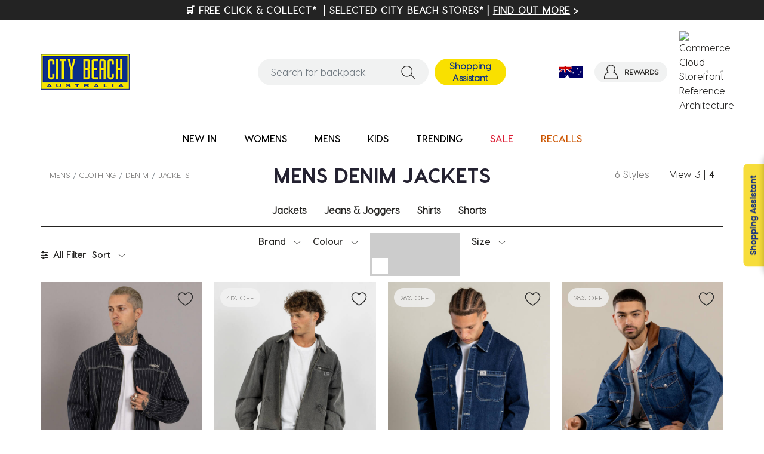

--- FILE ---
content_type: text/html;charset=UTF-8
request_url: https://www.citybeach.com/au/mens/clothing/denim/jackets/
body_size: 62923
content:
<!DOCTYPE html>
<html lang="en">

<head>
<!--[if gt IE 9]><!-->
<style>
	.checkout-continue-shopping .logo-home:before {
    background: none;
    width: 0;
    height: 0;
	}
</style>
<!-- Start VWO Async SmartCode -->
<link rel="preconnect" href="https://dev.visualwebsiteoptimizer.com" />
<script type='text/javascript' id='vwoCode'>
window._vwo_code || (function() {
var account_id=703967,
version=2.1,
settings_tolerance=2000,
hide_element='body',
hide_element_style = 'opacity:0 !important;filter:alpha(opacity=0) !important;background:none !important;transition:none !important;',
/* DO NOT EDIT BELOW THIS LINE */
f=false,w=window,d=document,v=d.querySelector('#vwoCode'),cK='_vwo_'+account_id+'_settings',cc={};try{var c=JSON.parse(localStorage.getItem('_vwo_'+account_id+'_config'));cc=c&&typeof c==='object'?c:{}}catch(e){}var stT=cc.stT==='session'?w.sessionStorage:w.localStorage;code={nonce:v&&v.nonce,use_existing_jquery:function(){return typeof use_existing_jquery!=='undefined'?use_existing_jquery:undefined},library_tolerance:function(){return typeof library_tolerance!=='undefined'?library_tolerance:undefined},settings_tolerance:function(){return cc.sT||settings_tolerance},hide_element_style:function(){return'{'+(cc.hES||hide_element_style)+'}'},hide_element:function(){if(performance.getEntriesByName('first-contentful-paint')[0]){return''}return typeof cc.hE==='string'?cc.hE:hide_element},getVersion:function(){return version},finish:function(e){if(!f){f=true;var t=d.getElementById('_vis_opt_path_hides');if(t)t.parentNode.removeChild(t);if(e)(new Image).src='https://dev.visualwebsiteoptimizer.com/ee.gif?a='+account_id+e}},finished:function(){return f},addScript:function(e){var t=d.createElement('script');t.type='text/javascript';if(e.src){t.src=e.src}else{t.text=e.text}v&&t.setAttribute('nonce',v.nonce);d.getElementsByTagName('head')[0].appendChild(t)},load:function(e,t){var n=this.getSettings(),i=d.createElement('script'),r=this;t=t||{};if(n){i.textContent=n;d.getElementsByTagName('head')[0].appendChild(i);if(!w.VWO||VWO.caE){stT.removeItem(cK);r.load(e)}}else{var o=new XMLHttpRequest;o.open('GET',e,true);o.withCredentials=!t.dSC;o.responseType=t.responseType||'text';o.onload=function(){if(t.onloadCb){return t.onloadCb(o,e)}if(o.status===200||o.status===304){_vwo_code.addScript({text:o.responseText})}else{_vwo_code.finish('&e=loading_failure:'+e)}};o.onerror=function(){if(t.onerrorCb){return t.onerrorCb(e)}_vwo_code.finish('&e=loading_failure:'+e)};o.send()}},getSettings:function(){try{var e=stT.getItem(cK);if(!e){return}e=JSON.parse(e);if(Date.now()>e.e){stT.removeItem(cK);return}return e.s}catch(e){return}},init:function(){if(d.URL.indexOf('__vwo_disable__')>-1)return;var e=this.settings_tolerance();w._vwo_settings_timer=setTimeout(function(){_vwo_code.finish();stT.removeItem(cK)},e);var t;if(this.hide_element()!=='body'){t=d.createElement('style');var n=this.hide_element(),i=n?n+this.hide_element_style():'',r=d.getElementsByTagName('head')[0];t.setAttribute('id','_vis_opt_path_hides');v&&t.setAttribute('nonce',v.nonce);t.setAttribute('type','text/css');if(t.styleSheet)t.styleSheet.cssText=i;else t.appendChild(d.createTextNode(i));r.appendChild(t)}else{t=d.getElementsByTagName('head')[0];var i=d.createElement('div');i.style.cssText='z-index: 2147483647 !important;position: fixed !important;left: 0 !important;top: 0 !important;width: 100% !important;height: 100% !important;background: white !important;display: block !important;';i.setAttribute('id','_vis_opt_path_hides');i.classList.add('_vis_hide_layer');t.parentNode.insertBefore(i,t.nextSibling)}var o=window._vis_opt_url||d.URL,s='https://dev.visualwebsiteoptimizer.com/j.php?a='+account_id+'&u='+encodeURIComponent(o)+'&vn='+version;if(w.location.search.indexOf('_vwo_xhr')!==-1){this.addScript({src:s})}else{this.load(s+'&x=true')}}};w._vwo_code=code;code.init();})();
</script>
<!-- End VWO Async SmartCode -->


<script>//common/scripts.isml</script>


<script>//common/scripts.isml</script>
<script defer type="text/javascript" src="/on/demandware.static/Sites-CityBeachAustralia-Site/-/en_AU/v1769058583189/js/main.js"></script>


    <script defer type="text/javascript" src="/on/demandware.static/Sites-CityBeachAustralia-Site/-/en_AU/v1769058583189/js/search.js"
        
        >
    </script>





    <script async src = "https://pay.google.com/gp/p/js/pay.js"> </script>



<script type="text/javascript">
	//<![CDATA[
	(function() {
		function riskifiedBeaconLoad() {

			var store_domain = 'www.citybeach.com';
			var session_id = 'lkM_phpVyi1hwB4eDYxFh8CajW0ZQJajhIc=';
			var url = ('https:' == document.location.protocol ? 'https://'
					: 'http://')
					+ "beacon.riskified.com?shop="
					+ store_domain
					+ "&sid="
					+ session_id;
			var s = document.createElement('script');
			s.type = 'text/javascript';
			s.async = true;
			s.src = url;
			var x = document.getElementsByTagName('script')[0];
			x.parentNode.insertBefore(s, x);
		}
		if (window.attachEvent)
			window.attachEvent('onload', riskifiedBeaconLoad)
		else
			window.addEventListener('load', riskifiedBeaconLoad, false);
	})();
	//]]>
</script>

<!--<![endif]-->

<link rel="stylesheet" href="/on/demandware.static/Sites-CityBeachAustralia-Site/-/en_AU/v1769058583189/css/critical/plp.css" />






<meta charset=UTF-8>

<meta http-equiv="x-ua-compatible" content="ie=edge">

<meta name="viewport" content="width=device-width, initial-scale=1, maximum-scale=1, user-scalable=0, interactive-widget=resizes-content" />


<title>
    Shop Mens Denim Jackets | Fast Shipping &amp; Easy Returns - City Beach Australia
</title>
<meta name="description" content="Shop Mens Denim Jackets online at City Beach Australia" />





<link rel="apple-touch-icon" sizes="180x180" href="/on/demandware.static/Sites-CityBeachAustralia-Site/-/en_AU/v1769058583189/images/apple-touch-icon.png">
<link rel="shortcut icon" type="image/x-icon" href="/on/demandware.static/Sites-CityBeachAustralia-Site/-/en_AU/v1769058583189/images/favicon.ico" />
<link rel="icon" type="image/png" sizes="16x16" href="/on/demandware.static/Sites-CityBeachAustralia-Site/-/en_AU/v1769058583189/images/favicon-16x16.png">
<link rel="icon" type="image/png" sizes="32x32" href="/on/demandware.static/Sites-CityBeachAustralia-Site/-/en_AU/v1769058583189/images/favicon-32x32.png">
<link rel="icon" type="image/png" sizes="32x32" href="/on/demandware.static/Sites-CityBeachAustralia-Site/-/en_AU/v1769058583189/images/favicon-48x48.png">

<link rel="manifest" href="/on/demandware.static/Sites-CityBeachAustralia-Site/-/en_AU/v1769058583189/images/site.webmanifest" />
<link rel="mask-icon" href="/on/demandware.static/Sites-CityBeachAustralia-Site/-/en_AU/v1769058583189/images/safari-pinned-tab.svg" color="#5bbad5">

<meta name="msapplication-TileColor" content="#da532c">
<meta name="theme-color" content="#ffffff">


<link rel="alternate" hreflang="en-au" href="https://www.citybeach.com/au/mens/clothing/denim/jackets/" />

<link rel="alternate" hreflang="en-us" href="https://www.citybeach.com/us/mens/clothing/denim/jackets" />

<link rel="alternate" hreflang="en-nz" href="https://www.citybeach.com/nz/mens/clothing/denim/jackets/" />

<link rel="alternate" hreflang="en-gb" href="https://www.citybeach.com/uk/mens/clothing/denim/jackets" />

<link rel="alternate" hreflang="x-default" href="https://www.citybeach.com/global/mens/clothing/denim/jackets" />



    <link rel="canonical" href="https://www.citybeach.com/au/mens/clothing/denim/jackets/" />










    
    
    
    <link rel="preconnect" href="https://checkoutshopper-live.adyen.com" crossorigin>
    <link rel="dns-prefetch" href="https://checkoutshopper-live.adyen.com">

    <script src="https://checkoutshopper-live.adyen.com/checkoutshopper/sdk/5.68.0/adyen.js" type="text/javascript" defer></script>
    
    <link rel="preload" href="/on/demandware.static/Sites-CityBeachAustralia-Site/-/en_AU/v1769058583189/css/adyenCss.css" as="style" onload="this.onload=null;this.rel='stylesheet'" />

    <noscript>
        
        <link rel="stylesheet" href="/on/demandware.static/Sites-CityBeachAustralia-Site/-/en_AU/v1769058583189/css/adyenCss.css" />
    </noscript>


<!-- Google Tag Manager -->
<script>(function(w,d,s,l,i){w[l]=w[l]||[];w[l].push({'gtm.start':
new Date().getTime(),event:'gtm.js'});var f=d.getElementsByTagName(s)[0],
j=d.createElement(s),dl=l!='dataLayer'?'&l='+l:'';j.async=true;j.src=
'https://www.googletagmanager.com/gtm.js?id='+i+dl;f.parentNode.insertBefore(j,f);
})(window,document,'script','dataLayer','GTM-P4LLW96');</script>
<!-- End Google Tag Manager -->



    <meta name="google-site-verification" content="" />



<link rel="preload" href="/on/demandware.static/Sites-CityBeachAustralia-Site/-/en_AU/v1769058583189/css/global.css" as="style" onload="this.onload=null;this.rel='stylesheet'">



    <link rel="preload" href="/on/demandware.static/Sites-CityBeachAustralia-Site/-/en_AU/v1769058583189/css/search.css" as="style" onload="this.onload=null;this.rel='stylesheet'"
         />


<noscript>
    <link rel="stylesheet" href="/on/demandware.static/Sites-CityBeachAustralia-Site/-/en_AU/v1769058583189/css/global.css">
    
    <link rel="stylesheet" href="/on/demandware.static/Sites-CityBeachAustralia-Site/-/en_AU/v1769058583189/css/search.css"  />
    
</noscript>



<link rel="stylesheet" href="https://code.jquery.com/ui/1.13.2/themes/base/jquery-ui.min.css">

<script>
(function () {
  function loadPoppins() {
    if (document.querySelector('link[href*="Poppins"]')) return;
 
    const link = document.createElement('link');
    link.rel = 'stylesheet';
    link.href = 'https://fonts.googleapis.com/css2?family=Poppins:wght@400;500;600;700;800&display=swap';
    document.head.appendChild(link);
 
    const style = document.createElement('style');
    style.textContent = `*{font-family:'Poppins',sans-serif!important}`;
    document.head.appendChild(style);
  }
 
  function hasParam() {
    return new URLSearchParams(location.search).get('highstreet') === 'true';
  }
 
  // Run on page load
  document.addEventListener('DOMContentLoaded', () => {
    if (hasParam()) loadPoppins();
  });
 
  // Run when URL changes (checkout uses pushState)
  const origPush = history.pushState;
  history.pushState = function () {
    const r = origPush.apply(this, arguments);
    if (hasParam()) loadPoppins();
    return r;
  };
})();
</script>











    <script src="https://cdn.jsdelivr.net/npm/@gumlet/player.js/dist/player.min.js" defer></script>



    <script src="https://fast.wistia.net/assets/external/E-v1.js" async></script>



        <script src="https://cdn.noibu.com/collect-core.js"></script>
    <script src="/on/demandware.static/Sites-CityBeachAustralia-Site/-/en_AU/v1769058583189/js/noibu.js" data-noibu-session-id=""></script>









<script>
    window.resources = {
        urls: {
            AddToCart: '/on/demandware.store/Sites-CityBeachAustralia-Site/en_AU/Cart-AddProduct',
            LoyaltyForm: '/on/demandware.store/Sites-CityBeachAustralia-Site/en_AU/Loyalty-DisplayVouchers',
            ZonosUpdate: '/on/demandware.store/Sites-CityBeachAustralia-Site/en_AU/Zonos-ReceiveWebhook'
        },
        preferences: {
            isGTMEnabled: "true",
            PLPAddToCart: null,
            CustomQuantitySelector: null,
            InfinteScrolling: false,
            bnplProvider: "null",
            paymentProvider: "adyen",
            subscriptionProvider: "null",
            segmentEnabled: "null",
            isGiftCertEnabled: true,
            isStorePickUpEnabled: "null",
            listrakCartridgeEnabled: "null",
            quickViewZoomEnabled: "null",
            reviewsProvider: "null",
            isGAEnabled: "null",
            isGooglePayEnabled: true,
            radianceSmartchat: null,
            isBuyNowEnabled: false
        },
        properties: {
            stateMissingMessage: "Please select a",
            inStockMessage: "In Stock",
            outOfStockMessage: "Out of Stock",
            zipcodeMissingMessage: "Please enter a valid"
        }
    };
</script>


    <script async src="https://pay.google.com/gp/p/js/pay.js"> </script>



    <style>
.product-block .product-tile .image-container .select-button img,
.product-block .product-tile .image-container .color-variant-button img {
    height: revert;
    object-fit: revert;
}
</style>


<script type="text/javascript">//<!--
/* <![CDATA[ (head-active_data.js) */
var dw = (window.dw || {});
dw.ac = {
    _analytics: null,
    _events: [],
    _category: "",
    _searchData: "",
    _anact: "",
    _anact_nohit_tag: "",
    _analytics_enabled: "true",
    _timeZone: "Australia/Brisbane",
    _capture: function(configs) {
        if (Object.prototype.toString.call(configs) === "[object Array]") {
            configs.forEach(captureObject);
            return;
        }
        dw.ac._events.push(configs);
    },
	capture: function() { 
		dw.ac._capture(arguments);
		// send to CQ as well:
		if (window.CQuotient) {
			window.CQuotient.trackEventsFromAC(arguments);
		}
	},
    EV_PRD_SEARCHHIT: "searchhit",
    EV_PRD_DETAIL: "detail",
    EV_PRD_RECOMMENDATION: "recommendation",
    EV_PRD_SETPRODUCT: "setproduct",
    applyContext: function(context) {
        if (typeof context === "object" && context.hasOwnProperty("category")) {
        	dw.ac._category = context.category;
        }
        if (typeof context === "object" && context.hasOwnProperty("searchData")) {
        	dw.ac._searchData = context.searchData;
        }
    },
    setDWAnalytics: function(analytics) {
        dw.ac._analytics = analytics;
    },
    eventsIsEmpty: function() {
        return 0 == dw.ac._events.length;
    }
};
/* ]]> */
// -->
</script>
<script type="text/javascript">//<!--
/* <![CDATA[ (head-cquotient.js) */
var CQuotient = window.CQuotient = {};
CQuotient.clientId = 'bfzl-CityBeachAustralia';
CQuotient.realm = 'BFZL';
CQuotient.siteId = 'CityBeachAustralia';
CQuotient.instanceType = 'prd';
CQuotient.locale = 'en_AU';
CQuotient.fbPixelId = '__UNKNOWN__';
CQuotient.activities = [];
CQuotient.cqcid='';
CQuotient.cquid='';
CQuotient.cqeid='';
CQuotient.cqlid='';
CQuotient.apiHost='api.cquotient.com';
/* Turn this on to test against Staging Einstein */
/* CQuotient.useTest= true; */
CQuotient.useTest = ('true' === 'false');
CQuotient.initFromCookies = function () {
	var ca = document.cookie.split(';');
	for(var i=0;i < ca.length;i++) {
	  var c = ca[i];
	  while (c.charAt(0)==' ') c = c.substring(1,c.length);
	  if (c.indexOf('cqcid=') == 0) {
		CQuotient.cqcid=c.substring('cqcid='.length,c.length);
	  } else if (c.indexOf('cquid=') == 0) {
		  var value = c.substring('cquid='.length,c.length);
		  if (value) {
		  	var split_value = value.split("|", 3);
		  	if (split_value.length > 0) {
			  CQuotient.cquid=split_value[0];
		  	}
		  	if (split_value.length > 1) {
			  CQuotient.cqeid=split_value[1];
		  	}
		  	if (split_value.length > 2) {
			  CQuotient.cqlid=split_value[2];
		  	}
		  }
	  }
	}
}
CQuotient.getCQCookieId = function () {
	if(window.CQuotient.cqcid == '')
		window.CQuotient.initFromCookies();
	return window.CQuotient.cqcid;
};
CQuotient.getCQUserId = function () {
	if(window.CQuotient.cquid == '')
		window.CQuotient.initFromCookies();
	return window.CQuotient.cquid;
};
CQuotient.getCQHashedEmail = function () {
	if(window.CQuotient.cqeid == '')
		window.CQuotient.initFromCookies();
	return window.CQuotient.cqeid;
};
CQuotient.getCQHashedLogin = function () {
	if(window.CQuotient.cqlid == '')
		window.CQuotient.initFromCookies();
	return window.CQuotient.cqlid;
};
CQuotient.trackEventsFromAC = function (/* Object or Array */ events) {
try {
	if (Object.prototype.toString.call(events) === "[object Array]") {
		events.forEach(_trackASingleCQEvent);
	} else {
		CQuotient._trackASingleCQEvent(events);
	}
} catch(err) {}
};
CQuotient._trackASingleCQEvent = function ( /* Object */ event) {
	if (event && event.id) {
		if (event.type === dw.ac.EV_PRD_DETAIL) {
			CQuotient.trackViewProduct( {id:'', alt_id: event.id, type: 'raw_sku'} );
		} // not handling the other dw.ac.* events currently
	}
};
CQuotient.trackViewProduct = function(/* Object */ cqParamData){
	var cq_params = {};
	cq_params.cookieId = CQuotient.getCQCookieId();
	cq_params.userId = CQuotient.getCQUserId();
	cq_params.emailId = CQuotient.getCQHashedEmail();
	cq_params.loginId = CQuotient.getCQHashedLogin();
	cq_params.product = cqParamData.product;
	cq_params.realm = cqParamData.realm;
	cq_params.siteId = cqParamData.siteId;
	cq_params.instanceType = cqParamData.instanceType;
	cq_params.locale = CQuotient.locale;
	
	if(CQuotient.sendActivity) {
		CQuotient.sendActivity(CQuotient.clientId, 'viewProduct', cq_params);
	} else {
		CQuotient.activities.push({activityType: 'viewProduct', parameters: cq_params});
	}
};
/* ]]> */
// -->
</script>


    <script type="application/ld+json">
        {"@context":"http://schema.org/","@type":"ItemList","itemListElement":[{"@type":"ListItem","position":1,"url":"https://www.citybeach.com/au/rip-curl-archive-jacket/20394188-01.html"},{"@type":"ListItem","position":2,"url":"https://www.citybeach.com/au/rusty-arc-up-denim-jacket/20388081-01.html"},{"@type":"ListItem","position":3,"url":"https://www.citybeach.com/au/lee-denim-chore-jacket/20391820-01.html"},{"@type":"ListItem","position":4,"url":"https://www.citybeach.com/au/levis-western-shorthorn-trucker-jacket/20392910-01.html"},{"@type":"ListItem","position":5,"url":"https://www.citybeach.com/au/lucid-solar-hooded-jacket/20372859-02.html"},{"@type":"ListItem","position":6,"url":"https://www.citybeach.com/au/lucid-solar-hooded-jacket/20372859-01.html"}]}
    </script>




</head>
<body >
<input type="hidden" id="siteSettings" value="{&quot;isOpttyEnabled&quot;:true,&quot;isAddressifyEnabled&quot;:true,&quot;isAuspostEnabled&quot;:true,&quot;verifyAddressifyAddress&quot;:true}" />
<input type="hidden" id="emarsysEnable" value="false" />
<input type="hidden" id="enableWPForSafari" value="false" />

    <!-- Google Tag Manager (noscript) -->
<noscript><iframe src="https://www.googletagmanager.com/ns.html?id=GTM-P4LLW96"
height="0" width="0" style="display:none;visibility:hidden"></iframe></noscript>
<!-- End Google Tag Manager (noscript) -->

    

    
    

    <script defer type="text/javascript" src="/on/demandware.static/Sites-CityBeachAustralia-Site/-/en_AU/v1769058583189/js/datalayer.js"></script>
<meta property="al:ios:app_name" content="citybeach"/>
<meta property="al:ios:app_store_id" content="6469306608"/>
<meta property="al:ios:url" content="citybeach://categories/mens-clothing-denim-jackets"/>

<input type="hidden" name="GTMTrackingURL" value="/on/demandware.store/Sites-CityBeachAustralia-Site/en_AU/GTM-GetLoadEvent" />
<script defer type="text/javascript" src="/on/demandware.static/Sites-CityBeachAustralia-Site/-/en_AU/v1769058583189/js/gtm.js"></script>
<div class="page" data-action="Search-Show" data-querystring="cgid=mens-clothing-denim-jackets" >
<input type="hidden" id="siteSettings" value="{&quot;isOpttyEnabled&quot;:true,&quot;isAddressifyEnabled&quot;:true,&quot;isAuspostEnabled&quot;:true,&quot;verifyAddressifyAddress&quot;:true}" />




<link rel="preload" as="style" href="/on/demandware.static/Sites-CityBeachAustralia-Site/-/en_AU/v1769058583189/css/globale/flags.css" />
<link rel="preload" as="style" href="/on/demandware.static/Sites-CityBeachAustralia-Site/-/en_AU/v1769058583189/css/globale/styles.css" />
<script defer type="text/javascript" id="globale-script-loader-data" src="/on/demandware.static/Sites-CityBeachAustralia-Site/-/en_AU/v1769058583189/js/geScriptLoader.js">
{
  "action": "Globale-ScriptLoaderData",
  "queryString": "",
  "locale": "en_AU",
  "clientJsUrl": "https://web.global-e.com/merchant/clientsdk/2013",
  "apiVersion": "2.1.4",
  "clientJsMerchantId": 2013,
  "clientSettings": "{\"AllowClientTracking\":{\"Value\":\"true\"},\"CDNEnabled\":{\"Value\":\"true\"},\"CheckoutContainerSuffix\":{\"Value\":\"Global-e_International_Checkout\"},\"FT_IsAnalyticsSDKEnabled\":{\"Value\":\"true\"},\"FT_UtmReplaceSessionStorageWithCookies\":{\"Value\":\"true\"},\"FullClientTracking\":{\"Value\":\"true\"},\"IsAnalyticsPageViewEventsDisabled\":{\"Value\":\"true\"},\"IsMonitoringMerchant\":{\"Value\":\"true\"},\"IsV2Checkout\":{\"Value\":\"true\"},\"ReturnPortalTemplate\":{\"Value\":\"Template4\"},\"SetGEInCheckoutContainer\":{\"Value\":\"true\"},\"ShowFreeShippingBanner\":{\"Value\":\"true\"},\"TabletAsMobile\":{\"Value\":\"false\"},\"UtmAcceptableUtmSourceList\":{\"Value\":\"[\\\\\\\"borderfree\\\\\\\"]\"},\"AdScaleClientSDKURL\":{\"Value\":\"https://web.global-e.com/merchant/GetAdScaleClientScript?merchantId=2013\"},\"AmazonUICulture\":{\"Value\":\"en-GB\"},\"AnalyticsSDKCDN\":{\"Value\":\"https://globale-analytics-sdk.global-e.com/PROD/bundle.js\"},\"AnalyticsUrl\":{\"Value\":\"https://services.global-e.com/\"},\"BfGoogleAdsEnabled\":{\"Value\":\"false\"},\"BfGoogleAdsLifetimeInDays\":{\"Value\":\"30\"},\"CashbackServiceDomainUrl\":{\"Value\":\"https://finance-cashback.global-e.com\"},\"CDNUrl\":{\"Value\":\"https://webservices.global-e.com/\"},\"ChargeMerchantForPrepaidRMAOfReplacement\":{\"Value\":\"false\"},\"CheckoutCDNURL\":{\"Value\":\"https://webservices.global-e.com/\"},\"EnableReplaceUnsupportedCharactersInCheckout\":{\"Value\":\"false\"},\"Environment\":{\"Value\":\"PRODUCTION\"},\"FinanceServiceBaseUrl\":{\"Value\":\"https://finance-calculations.global-e.com\"},\"FT_AnalyticsSdkEnsureClientIdSynchronized\":{\"Value\":\"true\"},\"FT_BrowsingStartCircuitBreaker\":{\"Value\":\"true\"},\"FT_BrowsingStartEventInsteadOfPageViewed\":{\"Value\":\"true\"},\"FT_IsLegacyAnalyticsSDKEnabled\":{\"Value\":\"true\"},\"FT_IsShippingCountrySwitcherPopupAnalyticsEnabled\":{\"Value\":\"false\"},\"FT_IsWelcomePopupAnalyticsEnabled\":{\"Value\":\"false\"},\"FT_PostponePageViewToPageLoadComplete\":{\"Value\":\"true\"},\"FT_UseGlobalEEngineConfig\":{\"Value\":\"true\"},\"FT_UtmRaceConditionEnabled\":{\"Value\":\"true\"},\"GTM_ID\":{\"Value\":\"GTM-PWW94X2\"},\"InternalTrackingEnabled\":{\"Value\":\"false\"},\"InvoiceEditorURL\":{\"Value\":\"documents/invoice_editor\"},\"PixelAddress\":{\"Value\":\"https://utils.global-e.com\"},\"RangeOfAdditionalPaymentFieldsToDisplayIDs\":{\"Value\":\"[1,2,3,4,5,6,7,8,9,10,11,12,13,14,15,16,17,18,19,20]\"},\"ReconciliationServiceBaseUrl\":{\"Value\":\"https://finance-reconciliation-engine.global-e.com\"},\"RefundRMAReplacementShippingTypes\":{\"Value\":\"[2,3,4]\"},\"RefundRMAReplacementStatuses\":{\"Value\":\"[9,11,12]\"},\"TrackingV2\":{\"Value\":\"true\"},\"UseShopifyCheckoutForPickUpDeliveryMethod\":{\"Value\":\"false\"},\"MerchantIdHashed\":{\"Value\":\"mZHQ\"}}",
  "clientJsDomain": "https://web.global-e.com",
  "cookieDomain": "www.citybeach.com",
  "globaleOperatedCountry": false,
  "locationRedirectUrl": "https://www.citybeach.com/on/demandware.store/Sites-CityBeachAustralia-Site/en_AU/Globale-LocationRedirect",
  "geoLocationCountry": {
    "countryCode": "US",
    "isCountryExists": true
  },
  "siteId": "CityBeachAustralia",
  "country": "AU",
  "currency": "AUD",
  "culture": "en-GB",
  "languageSwitcher": {
    "siteConfig": null,
    "enabled": false,
    "countriesConfig": null,
    "languagesConfig": null,
    "selectedLanguage": "en_AU"
  },
  "shippingSwitcher": {
    "siteConfig": {
      "allow": [
        "AU"
      ]
    },
    "redirectToSamePage": true,
    "redirectToSamePageAcrossSites": true,
    "addGeParametersToUrl": true,
    "showGeoCountryPopup": true,
    "siteAllowedCountries": [
      "AU"
    ],
    "siteDisallowedCountries": null,
    "localeConfig": null,
    "localeAllowedCountries": null,
    "localeDisallowedCountries": null,
    "stickToLocale": false
  },
  "allowedCurrencies": {
    "default": [
      "GBP",
      "EUR",
      "USD"
    ]
  }
}
</script>











<header>
    <a href="#maincontent" class="skip" aria-label="Skip to main content">Skip to main content</a>
<a href="#footercontent" class="skip" aria-label="Skip to footer content">Skip to footer content</a>
    <div class="header-banner slide-up d-none">
        <div class="container">
            <div class="header-banner-inner">
                <div class="content">
                    
	 


	
    
    
    
        <script src="https://code.jquery.com/jquery-3.6.0.min.js"></script> 
<!-- GTM Class Width -->
<style>
  .gtm-view-promotion {
    width: 100%;
  }
</style>
<!-- GTM Class Width -->
<!-- RANDOM SFCC Recommender Image issue from Sprint #25 --/> 
<style> .recommended-for-you-block .select-button>img { display: none !important; } .pdp-youmaylike .select-button>img { display: none !important; } </style> 
<!-- RANDOM SFCC Recommender Image issue from Sprint #25 -->
<!-- PDP Product Details Word wrap -->
<style>
  .description {
    overflow-wrap: break-word;
  }
</style>
<!-- PDP Product Details Word wrap -->
    
        <!-- *********************************** -->
<!-- **** START EMARSYS MOBILE RECOMMENDER FIX ****** -->
<!-- Include the JavaScript code with a delay of 500ms -->
<script>
  setTimeout(function() {
    // Get all elements with the class 'emarsys-tile-callout-section'
    const sections = document.querySelectorAll('.emarsys-tile-callout-section');

    // Iterate through each section
    sections.forEach(section => {
      // Check if the section is empty
      if (section.innerHTML.trim() === '') {
        section.style.display = 'none'; // Hide the section
      }
    });
  }, 1000);
</script>
<!-- **** END EMARSYS MOBILE RECOMMENDER FIX ****** -->
<!-- *********************************** -->

<!-- *********************************** -->
<!-- **** START EMARSYS adidas RECOMMENDER FIX ****** -->
<style>
  .product-detail .product-carousel .product-tile .brand-name {
    text-transform: none !important;
  }
  
  .emarsys-tile a .emarsys-tile-text .emarsys-tile-brand {
    text-transform: none !important;
  }
  
  .intelistyle-slider .product-details .product-title {
    text-transform: none !important;
  }
</style>
<script>
  document.addEventListener("DOMContentLoaded", function() {
    // Function to replace Adidas with adidas
    function replaceAdidas() {
      // Select all elements with the specific class hierarchy
      const elements = document.querySelectorAll('.emarsys-tile a .emarsys-tile-text .emarsys-tile-brand');

      elements.forEach(element => {
        if (element.textContent.includes('Adidas')) {
          element.textContent = element.textContent.replace(/\bAdidas\b/g, 'adidas');
        }
      });
    }

    // Delay execution by 500 milliseconds
    setTimeout(replaceAdidas, 500);

    // Delay execution by 1000 milliseconds (1 second)
    setTimeout(replaceAdidas, 1000);
  });
</script>
<!-- **** START EMARSYS adidas RECOMMENDER FIX ****** -->
<!-- *********************************** -->


<!-- *********************************** -->
<!-- **** START PLP BUY BUTTON ****** -->
<style>
  .color-variant-button {
    display: none;
  }
  
  @media (max-width: 1023.95px) {
    .color-variant-button {
      display: block;
    }
  }
</style>
<!-- **** END PLP BUY BUTTON ****** -->
<!-- *********************************** -->





<!-- *********************************** -->
<!-- **** STANDARD WEBCHANNEL CSS ****** -->
<!-- *********************************** -->

<style>
  /*.header-banner {background-color:#EC2920} */
  
  header .header-banner .header-banner-inner .content {
    margin-right: 0;
  }
  
  .header-banner .content {
    margin-right: 0;
  }
  
  .slide-up {
    /* **** BACKGROUND COLOUR **** */
    background-color: transparent;
    overflow: visible;
  }
  
  .header-banner-inner .close {
    /* **** CLOSE-X COLOUR **** */
    color: white !important;
    display: none;
  }
  
  .webchannelContainer {
    /*color: red;*/
  }
  
  @media (max-width: 1023.95px) {
    .header-banner>.container {
      padding: 0px !important;
    }
    /*.home-main > .row {margin:0px !important;}*/
  }
</style>

<style>
  .header-banner .CBwebchannelMobile {
    /* **** MOBILE FONT COLOUR **** */
    color: #000;
  }
  
  .header-banner.slide-up {
    /* **** BACKGROUND COLOUR **** background-color: #f150a7;*/
    background-color: transparent;
    /*background-image: linear-gradient(to right, #DC0183, #EFEFEF, #EFEFEF, #00A2DF) !important;*/
    margin-top: -1px;
  }
  
  .CBwebchannel-cta {
    /* **** FONT COLOUR **** */
    color: yellow;
    /*background-color: black; background-image: linear-gradient(to right, #DC0183, #EFEFEF, #EFEFEF, #00A2DF);*/
    border: none;
    width: fit-content;
    text-align: center;
    position: relative;
    display: inline-block;
    padding-top: 5px;
  }
  
  .CBwebchannel-container {
    /* **** BACKGROUND COLOUR **** */
    background-color: red;
    position: relative;
    display: inline-block;
    /*width: 100%; margin: 5px 0px; padding-top: 5px;*/
    /**/
    line-height: 10px;
    /**/
    width: calc(100% + 136px);
    margin-left: -68px;
    padding: 7px 68px;
    letter-spacing: 0.2px;
  }
  
  .CBwebchannel-content-Dropdown {
    display: block;
    position: absolute;
    background-color: #f1f1f1;
    /* DO NOT CHANGE */
    min-width: 160px;
    box-shadow: 0px 8px 16px 0px rgba(0, 0, 0, 0);
    padding: 5px 0;
    z-index: 1;
    /*width: fit-content;*/
    text-align: center;
    width: 40%;
    top: 90%;
    left: calc(50% - 20%);
    /*half-way minus haf-width) /*left: 52.5%; margin-left: -25%;*/
    /*margin-left: calc(30% + 20px);*/
    border-radius: 30px;
    opacity: 0;
    transition: opacity 0.8s;
    color: black;
    filter: drop-shadow(2.5px 2.5px 0.5px #909090);
    line-height: 15px;
    font-size: 12px;
  }
  
  .CBwebchannel-content-Dropdown::after {
    content: "";
    position: absolute;
    bottom: 100%;
    left: 50%;
    margin-left: -5px;
    border-width: 5px;
    border-style: solid;
    border-color: transparent transparent #f1f1f1 transparent;
  }
  
  .CBwebchannel-content-Dropdown a {
    color: black;
    padding: 0px;
    text-decoration: none;
    display: block;
    background-color: transparent;
    border-radius: 30px;
    font-size: inherit;
  }
  /* .CBwebchannel-content-Dropdown a:hover { background-color: #ddd; } */
  
  .CBwebchannel-container:hover .CBwebchannel-content-Dropdown {
    opacity: 1;
  }
  
  .CBwebchannel-container:hover .CBwebchannel-cta {
    background-color: transparent;
  }
  
  .CBwebchannel-cta-buttons {
    padding: 5px;
    position: relative;
    display: inline-block;
    width: max(200px, 9%);
    /* DESKTOP CTA BUTTON BORDER */
    border: 0px solid #000;
    line-height: 10px;
    /* DESKTOP CTA FONT COLOR */
    color: #000;
  }
  
  .CBwebchannel-cta-buttons-LEFT {
    float: left;
    /*visibility: hidden;*/
  }
  
  .CBwebchannel-cta-buttons-RIGHT {
    float: right;
    /*visibility: hidden;*/
  }
  
  .lineBreaker {
    /* MOBILE FONT COLOR */
    color: #000;
    display: none;
    width: 100%;
    line-height: 20px;
    padding-top: 1px;
    font-size: smaller;
  }
  
  .CBwebchannelDesktop {
    display: inline-block;
  }
  
  .CBwebchannelMobile {
    display: none;
  }
  
  .CBwebchannel-Height {
    height: 36px;
  }
  
  .MobEXTRATopMargin-slide2,
  .MobEXTRATopMargin-slide3 {
    margin-top: 0px;
  }
  
  @media only screen and (max-width: 1024px) {
    .CBwebchannelDesktop {
      display: none;
    }
    .CBwebchannelMobile {
      display: block;
    }
    .CBwebchannel-cta-buttons {
      border-top: 0px solid white !important;
      /* DO NOT CHANGE */
      border-left: 0px solid white !important;
      /* DO NOT CHANGE */
      border-right: 0px solid white !important;
      /* DO NOT CHANGE */
      /*text-decoration: underline !important;*/
      width: fit-content;
      /* MOBILE CTA UNDERLINE */
      border-bottom: 1px solid #000;
      /* MOBILE CTA FONT COLOR */
      color: #000;
    }
    .lineBreaker {
      display: block;
    }
    .CBwebchannel-container:hover .CBwebchannel-content-Dropdown {
      opacity: 0;
    }
    .CBwebchannel-cta-buttons-LEFT {
      left: calc(50% - 20%);
      transform: translateX(-40%);
    }
    .CBwebchannel-cta-buttons-RIGHT {
      right: calc(50% - 45%);
      right: calc(50% - 35%);
      transform: translateX(-40%);
      visibility: visible;
    }
    .CBwebchannel-cta-buttons-CENTER {
      left: -22%;
      transform: translateX(-40%);
    }
    .CBwebchannel-Height {
      height: 90px;
    }
    .MobEXTRATopMargin-slide2 {
      margin-top: 10px;
    }
    .MobEXTRATopMargin-slide3 {
      margin-top: 15px;
    }
  }
</style>

<!-- *********************************** -->
<!-- **** STANDARD WEBCHANNEL CSS ****** -->
<!-- *********************************** -->


<!-- *********************************** -->
<!-- **** PLP WEBCHANNEL CSS ****** -->
<!-- *********************************** -->
<style>
  .emarsyspopup {
    position: absolute;
    top: 50%;
    left: 50%;
    transform: translate(-50%, -50%);
    background: #f1f1f1;
    color: black;
    padding: 2px 5px;
    border-radius: 5px;
    z-index: 99999;
  }
</style>


<!-- *********************************** -->
<!-- **** PLP WEBCHANNEL CSS ****** -->
<!-- *********************************** -->






<!-- *********************************** -->
<!-- **** PDP VIDEO TEST CSS ****** -->
<!-- *********************************** --/>

<style>
  .COVER-div {
    padding-bottom: 125%;
    position: absolute;
    background-color: rgba(255, 0, 0, 0.5);
    top: 0px;
    left: 0px;
    width: 100%;
  }
  
  .control-button {
    position: absolute;
    bottom: 0px;
    left: 0px;
    width: 50px;
    /* Adjust this value to change button size */
    height: 50px;
    /* Adjust this value to change button size */
    background-color: rgba(0, 0, 0, 0.7);
    color: white;
    border: none;
    //border-radius: 50%;
    cursor: pointer;
    z-index: 3;
    display: flex;
    align-items: center;
    justify-content: center;
  }
  
  .control-button:hover {
    background-color: rgba(0, 0, 0, 0.9);
  }
</style>

<script>
  document.addEventListener("DOMContentLoaded", function() {
    // Select the container div
    var containerDiv = document.querySelector('.product-image.col-6');

    // Check if the containerDiv exists and has a child div
    if (containerDiv && containerDiv.querySelector('div')) {
      // Create a new div element for the cover
      var coverDiv = document.createElement('div');
      coverDiv.id = 'theCoverOver';
      coverDiv.classList.add('COVER-div');

      // Create the button
      var controlButton = document.createElement('button');
      controlButton.classList.add('control-button');

      // Create the pause icon
      var pauseIcon = document.createElementNS('http://www.w3.org/2000/svg', 'svg');
      pauseIcon.id = 'pauseIcon';
      pauseIcon.setAttribute('xmlns', 'http://www.w3.org/2000/svg');
      pauseIcon.setAttribute('width', '20');
      pauseIcon.setAttribute('height', '20');
      pauseIcon.setAttribute('fill', 'currentColor');
      pauseIcon.classList.add('bi', 'bi-pause-fill');
      pauseIcon.setAttribute('viewBox', '0 0 16 16');
      pauseIcon.innerHTML = '<path d="M5.5 3.5a.5.5 0 0 1 .5.5v8a.5.5 0 0 1-1 0v-8a.5.5 0 0 1 .5-.5zm5 0a.5.5 0 0 1 .5.5v8a.5.5 0 0 1-1 0v-8a.5.5 0 0 1 .5-.5z"></path>';

      // Create the play icon
      var playIcon = document.createElementNS('http://www.w3.org/2000/svg', 'svg');
      playIcon.id = 'playIcon';
      playIcon.setAttribute('xmlns', 'http://www.w3.org/2000/svg');
      playIcon.setAttribute('width', '20');
      playIcon.setAttribute('height', '20');
      playIcon.setAttribute('fill', 'currentColor');
      playIcon.classList.add('bi', 'bi-play-fill');
      playIcon.setAttribute('viewBox', '0 0 16 16');
      playIcon.style.display = 'none';
      playIcon.innerHTML = '<path d="M11.596 8.697l-6-4.5A.5.5 0 0 0 5 4.5v7a.5.5 0 0 0 .796.403l6-4.5a.5.5 0 0 0 0-.806z"></path>';

      // Append the icons to the button
      controlButton.appendChild(pauseIcon);
      controlButton.appendChild(playIcon);

      // Append the cover div and buttons to the container div
      containerDiv.querySelector('div').appendChild(coverDiv);
      containerDiv.querySelector('div').appendChild(controlButton);

      console.log('Cover div ID:', coverDiv.id); // Log the ID of the cover div
    } else {
      console.error('Container div or its child div not found.');
    }
  });
</script>




<script>
  document.getElementById('theCoverOver').addEventListener('click', function() {
    document.querySelector('.w-vulcan--background.w-css-reset').click();
  });

  document.querySelector('.w-vulcan--background.w-css-reset').addEventListener('click', function() {


    // Toggle the play/pause icons
    const pauseIcon = document.getElementById('pauseIcon');
    const playIcon = document.getElementById('playIcon');

    if (pauseIcon.style.display === 'none') {
      pauseIcon.style.display = 'block';
      playIcon.style.display = 'none';
    } else {
      pauseIcon.style.display = 'none';
      playIcon.style.display = 'block';
    }
  });

  document.getElementById('controlButton').addEventListener('click', function() {
    document.querySelector('.w-vulcan--background.w-css-reset').click();
  });
</script>


<!-- *********************************** -->
<!-- **** PDP VIDEO TEST CSS ****** -->
<!-- *********************************** -->
    
        <style>

.level-2-nav-menus[aria-label="new_in-latest_lookbook"] {
  display: none;
}
.level-2-nav-menus[aria-label="new_in-lookbooks"] {
  display: none;
}
</style>
    
        <!-- MYSTERY CODE POPUP FIX - 20250703 -->
<script>
  const css = `
    .header-banner.slide-up,
    div#maincontent {
      padding-top: 150px !important;
    }

    @media only screen and (max-width: 1023.96px) {
      .header-banner.slide-up,
      div#maincontent {
        padding-top: 90px !important;
        }

      .checkoutpage #maincontent {
        margin-top: 90px !important;
        }

      .popover.popover-bottom.show {
          padding-top: 90px!important;
        }

    }
  `;

  function injectCSSIfRibbonExists() {
    if (document.getElementById('emarsys-ribbon')) {
      // Prevent duplicate style injection
      if (!document.getElementById('custom-emarsys-style')) {
        const style = document.createElement('style');
        style.id = 'custom-emarsys-style';
        style.textContent = css;
        document.head.appendChild(style);
      }
    }
  }

  // Run on initial page load
  window.addEventListener('load', () => {
    injectCSSIfRibbonExists();
    setTimeout(injectCSSIfRibbonExists, 5);
    setTimeout(injectCSSIfRibbonExists, 10);
    setTimeout(injectCSSIfRibbonExists, 1000);
  });
</script>
<!-- MYSTERY CODE POPUP FIX - 20250703 -->


<!-- START (TEMPORARY) CFY - REMOVE Back to Trending -->
<style>
  .py-3.text-center.banner-desc-text {
    display: none;
  }
</style>
<!-- END (TEMPORARY) CFY - REMOVE Back to Trending -->


<!-- START TRENDING - REMOVE Click-Through - DESKTOP ONLY -->

<style>
  li#trending {
    cursor: pointer;
  }
  
  a#trending,
  #trending a.womens.nav-link-menu,
  #trending a.mens.nav-link-menu {
    pointer-events: none;
  }
  
  #trending a.show-all-category.d-md-none {
    display: none;
  }
  
  @media (max-width: 1023.97px) {
    a#trending,
    #trending a.womens.nav-link-menu,
    #trending a.mens.nav-link-menu {
      pointer-events: unset;
    }
  }
</style>

<!-- END TRENDING - REMOVE Click-Through - DESKTOP ONLY -->


<!-- START CFY - REMOVE "-us/" URLs -->

<style>
  li.level-3-menu:has(a[href*="trending/mens/"][href*="-us/"]),
  li.level-3-menu:has(a[href*="trending/womens/"][href*="-us/"]),
  li.level-3-menu:has(a[href*="mens/trending/"][href*="-us/"]),
  li.level-3-menu:has(a[href*="womens/trending/"][href*="-us/"]) {
    display: none;
  }
</style>

<!-- END CFY - REMOVE "-us/" URLs -->




<!-- START VIEW ALL - Click to PLP -->
<script>
  /* Wait for the DOM to be fully loaded */
  document.addEventListener("DOMContentLoaded", function() {
    /* Get all anchor elements with the class "show-all-category" */
    var anchors = document.querySelectorAll('a.show-all-category');

    /* Loop through each anchor element */
    anchors.forEach(function(anchor) {
      /* Get the current href attribute value */
      var href = anchor.getAttribute('href');

      /* Concatenate "?pmin=0" to the URL */
      var newHref = href + "?pmin=0";

      /* Set the new href attribute value */
      anchor.setAttribute('href', newHref);
    });
  });
</script>

<!-- END VIEW ALL - Click to PLP -->

<!-- START PINK ERA colour Pink -->
<style>
  a.pinkera.nav-link-menu {
    color: #e94196 !important;
  }
</style>
<!-- END PINK ERA colour Pink -->

<!-- ID: CSS - MEGAMENU Colouring (New-Sale-etc) -->
<style>
   :root {
    --megamenuSALEbgCol: #dc1e35;
    --megamenuRECALLS: #CC5500;
  }
  
  a.outlet.nav-link-menu {
    color: #dc1e35 !important;
  }
  
  a.outlet.nav-link-menu:hover {
    border-bottom: 1px solid #ff0100;
    color: #ff0100;
  }
  
  @media (max-width: 1023.97px) {
    a.outlet.nav-link-menu:hover {
      border-bottom: 0px solid var(--megamenuRECALLS);
    }
  }
</style>
<!-- ID: CSS - MEGAMENU Colouring (New-Sale-etc) -->

<!-- MEGAMENU NEW IN COLOUR --/>
<style> li#new_in { background-color: #0a86ec; } .nav-menus .level-1-menu#new_in:hover a { border-bottom: 1px solid #ffffff; } @media (max-width: 1023.95px) { li#new_in { background-color: unset !important; } .nav-menus a#new_in { color: #0a86ec !important; } .nav-menus .level-1-menu#new_in a { border-bottom: 1px solid #0a86ec; } } </style>
<!-- MEGAMENU NEW IN COLOUR -->

<!-- MEGAMENU NEW IN COLOUR --/>
<style> @media only screen and (min-width: 1023.97px) { [aria-label=new_in-womens].level-2-nav-menus { max-width: 500px !important; } [aria-label=new_in-mens].level-2-nav-menus { max-width: 500px !important; } } [aria-label=new_in-womens] span { color: white !important; font-size: 1px; } [aria-label=new_in-womens] a { padding-top: 5px !important; padding-bottom: 5px !important; } [aria-label=new_in-mens] span { color: white !important; font-size: 1px; } [aria-label=new_in-mens] a { padding-top: 5px !important; padding-bottom: 5px !important; } </style>
<!-- END MEGAMENU NEW IN COLOUR -->

<!-- MEGAMENU SALE COLOUR -->
<style>
  li#sale {
    /*background-color: #ec1c24; <--old*/
    background-color: var(--megamenuSALEbgCol);
  }
  
  @media (min-width: 1023.97px) {
    .nav-menus .level-1-menu#sale a {
      border-bottom: 1px solid var(--megamenuSALEbgCol);
    }
  }
  
  @media (max-width: 1023.95px) {
    li#sale {
      background-color: unset !important;
    }
    .nav-menus .level-2-menu#outlet a {
      color: #dc1e35 !important;
    }
  }
</style>
<!-- END MEGAMENU SALE COLOUR -->

<!-- MEGAMENU RECALL COLOUR -->
<style>
  li#RECALLS a {
    /*background-color: #ec1c24; <--old*/
    color: var(--megamenuRECALLS);
  }
  
  li#RECALLS:hover a {
    /*background-color: #ec1c24; <--old*/
    border-bottom: 1px solid var(--megamenuRECALLS);
  }
  
  @media (max-width: 1023.97px) {
    li#RECALLS:hover a {
      /*background-color: #ec1c24; <--old*/
      border-bottom: 0px solid var(--megamenuRECALLS);
    }
  }
  
  @media (max-width: 1023.95px) {
    li#RECALLS {
      background-color: unset !important;
    }
  }
</style>
<!-- END MEGAMENU RECALL COLOUR -->

<!-- MEGAMENU FEATURED COLOUR -->
<style>
  .featured {
    color: #0a2f87 !important;
    /*animation: featured 1s ease-in-out infinite alternate;*/
  }
  
  @-webkit-keyframes featured {
    from {
      text-shadow: 0 0 0px #0a2f87;
    }
    to {
      text-shadow: 0 0 3px #198dee;
    }
  }
  
  ul[aria-label="womens-featured"]>.show-all-category {
    display: none;
  }
  
  ul[aria-label="mens-featured"]>.show-all-category {
    display: none;
  }
  
  @media (min-width: 1023.95px) {
    a.featured {
      pointer-events: none;
    }
  }
</style>
<!-- END MEGAMENU FEATURED COLOUR -->

<!-- MEGAMENU TEXT DESKTOP ONLY SIZE OVERIDE -->
<style>
  .nav-menus .level-2-menu>a {
    font-size: 15px;
  }
  
  .nav-menus .level-3-menu>a {
    font-size: 14px;
  }
  
  @media (max-width: 1023.95px) {
    .nav-menus .level-2-menu>a,
    .nav-menus .level-3-menu>a {
      font-size: 16px;
    }
  }
</style>
<!-- MEGAMENU TEXT DESKTOP ONLY SIZE OVERIDE -->

<style>
  li#final_days {
    background-color: black;
  }
  /*a#final_days {border-bottom: 1px solid orange;}*/
  
  .nav-menus .level-1-menu#final_days a {
    border-bottom: 1px solid black;
  }
  
  .nav-menus .level-1-menu#final_days:hover a {
    border-bottom: 1px solid #fff;
  }
  
  @media (max-width: 1023.95px) {
    li#final_days {
      /*background-color: unset !important;*/
      /*background-color: red !important;*/
      background-image: linear-gradient(to right, black, red, red);
    }
    .nav-menus a#final_days {
      color: white !important;
    }
    a#final_days {
      background-color: unset !important;
      border-bottom: unset !important;
    }
  }
</style>

<style>
  li#one_day_sale {
    background-color: #ffde22;
  }
  
  li#one_day_sale span {
    display: none;
  }
  /*a#one_day_sale {border-bottom: 1px solid orange;}*/
  
  .nav-menus .level-1-menu#one_day_sale a {
    border-bottom: 1px solid #ffde22;
    color: #ff0100;
  }
  
  .nav-menus .level-1-menu#one_day_sale:hover a {
    border-bottom: 1px solid #ff0100;
    color: #ff0100;
  }
  
  a.no-child.kids.nav-link-menu,
  a.no-child.mens.nav-link-menu,
  a.no-child.womens.nav-link-menu {
    border-bottom: 0px !important;
  }
  
  a.no-child.kids.nav-link-menu:hover,
  a.no-child.mens.nav-link-menu:hover,
  a.no-child.womens.nav-link-menu:hover {
    opacity: 0.7;
  }
  
  @media (max-width: 1023.95px) {
    li#one_day_sale {
      /*background-color: unset !important;*/
      background-color: #ff0100 !important;
      /*background-image: linear-gradient(to right, #ff0100, #ffde22,#ffde22, #ffde22);*/
    }
    .nav-menus a#one_day_sale {
      color: #ffde22 !important;
    }
    a#one_day_sale {
      background-color: unset !important;
      border-bottom: unset !important;
    }
    a.no-child.kids.nav-link-menu:hover,
    a.no-child.mens.nav-link-menu:hover,
    a.no-child.womens.nav-link-menu:hover {
      opacity: 1;
    }
  }
</style>
    
        <!-- Content Asset:CSS - PROMO (Breadcrumbs-Overlays-etc) -->
<!-- *** TEMP PLP FIX VIDEO *** -->
<style>
    .image-container .wistia_responsive_padding {
        padding: 0px !important;
        position: inherit !important;
    }
</style>

<!-- *** TEMP PLP FIX VIDEO *** -->

<!-- **** PROMO CATEGORY Breadcrumb code fix **** -->
<style>
    .seeya.breadcrumb-item::before {
        display: none !important;
    }
    
    .seeya.breadcrumb-item:before {
        display: none !important;
    }
    
    .seeya.breadcrumb-item {
        display: none !important;
    }
    
    .noanchor.breadcrumb-item>a {
        pointer-events: none;
    }
    
    .breadcrumb-item.seeya.noanchor {
        display: none !important;
    }
    
    .seeya {
        display: none !important;
    }
    
    .breadcrumb-item.seeya.noanchor {
        display: none !important;
    }
    
    .boooya.breadcrumb-item::before {
        display: none !important;
    }
    
    .boooya.breadcrumb-item:before {
        display: none !important;
    }
</style>
<!-- **** PROMO CATEGORY Breadcrumb code fix **** -->

<!-- **** NEW PRICE CSS **** -->
<style>
    .newPriceParent {
        top: 50%;
        background: transparent !important;
        transform: translateY(-50%) rotate(180deg);
        writing-mode: vertical-lr;
    }
    
    .newPriceSibling {
        background-color: #ffffffb3;
        border-top-right-radius: 30px;
        border-bottom-right-radius: 30px;
        padding-left: 3px;
        padding-right: 3px;
        color: #242321CC !important;
    }
    
    .product-image .newPriceSibling {
        border-radius: 0px;
        color: #242321 !important;
    }
</style>
<!-- **** NEW PRICE CSS **** -->

<script>
    $(document).ready(function() {
        $('.breadcrumb-item:contains(BAU)').addClass('seeya');
        $('.breadcrumb-item:contains(landing-pages)').addClass('seeya');
        $('.breadcrumb-item:contains(Promotions)').addClass('noanchor');
        $('.dealview:contains("FREE TEE")').addClass('freeteeco');
        $('.dealview:contains("BUY TEE")').addClass('buyteeco');
        $('.product-deals-block:contains("FREE TEE")').addClass('freeteeco');
        $('.product-deals-block:contains("BUY TEE")').addClass('buyteeco');
        $('.breadcrumb-item:contains(Final Days)').addClass('boooya');
        $('.dealview:contains(SUMMER)').addClass('seasonselloutco');
        $('.product-deals-block:contains(SUMMER)').addClass('seasonselloutco');
        $('.dealview:contains(TRENDING)').addClass('seasonselloutco');
        $('.product-deals-block:contains(TRENDING)').addClass('seasonselloutco');
        $('.dealview:contains(SHORTS)').addClass('shortssale');
        $('.product-deals-block:contains(SHORTS)').addClass('shortssale');
        $('.dealview:contains(DEAL)').addClass('shortssaledeals');
        $('.product-deals-block:contains(DEAL)').addClass('shortssaledeals');
        $('.dealview:contains(SHIRT)').addClass('shirtssale');
        $('.product-deals-block:contains(SHIRT)').addClass('shirtssale');
        $('.dealview:contains(SUN)').addClass('sunnies');
        $('.product-deals-block:contains(SUN)').addClass('sunnies');
        if ($('.breadcrumb li:contains(Influencer-Gifting)').length > 0) {
            $('.breadcrumb').addClass('seeya');
        };
    });
</script>

<script>
    //window.onscroll = bogoTeeOverlays;
    //window.onclick = bogoTeeOverlays;

    function bogoTeeOverlays() {
        $('.dealview:contains("FREE TEE")').addClass('freeteeco');
        $('.dealview:contains("BUY TEE")').addClass('buyteeco');
        $('.product-deals-block:contains("FREE TEE")').addClass('freeteeco');
        $('.product-deals-block:contains("BUY TEE")').addClass('buyteeco');
        $('.dealview:contains(SUMMER)').addClass('seasonselloutco');
        $('.product-deals-block:contains(SUMMER)').addClass('seasonselloutco');
        $('.dealview:contains(TRENDING)').addClass('seasonselloutco');
        $('.product-deals-block:contains(TRENDING)').addClass('seasonselloutco');
        $('.dealview:contains("NEW PRICE")').addClass('newPriceParent');
        $('.product-deals-block:contains("NEW PRICE")').addClass('newPriceSibling');
        $('.dealview:contains(SHORTS)').addClass('shortssale');
        $('.product-deals-block:contains(SHORTS)').addClass('shortssale');
        $('.dealview:contains(DEAL)').addClass('shortssaledeals');
        $('.product-deals-block:contains(DEAL)').addClass('shortssaledeals');
        $('.dealview:contains(SHIRT)').addClass('shirtssale');
        $('.product-deals-block:contains(SHIRT)').addClass('shirtssale');
        $('.dealview:contains(SUN)').addClass('sunnies');
        $('.product-deals-block:contains(SUN)').addClass('sunnies');
    }
    }

    $(document).ready(function() {
        bogoTeeOverlays();
        window.onscroll = bogoTeeOverlays;
        window.onclick = bogoTeeOverlays;
    });
</script>
<!-- **** PROMO CATEGORY Breadcrumb code fix **** -->


<!-- BOGO TEE STYLING -->
<!-- BOGO TEE STYLING -->
<!-- BOGO TEE STYLING -->
<style>
    .freeteeco {
        background: #c5ebffB3 !important;
        color: black !important;
    }
    
    .buyteeco {
        background: #ffb8f6B3 !important;
        color: black !important;
    }
    
    .buyteeco>div,
    .freeteeco>div {
        color: black !important;
    }
</style>
<!-- BOGO TEE STYLING -->
<!-- BOGO TEE STYLING -->
<!-- BOGO TEE STYLING -->


<!-- SEASON SELLOUT -->
<!-- SEASON SELLOUT -->
<!-- SEASON SELLOUT -->
<script>
    //window.onscroll = seasonselloutOverlays();
    //window.onclick = seasonselloutOverlays();

    function seasonselloutOverlays() {
        $('.dealview:contains(SUMMER)').addClass('seasonselloutco');
        $('.product-deals-block:contains(SUMMER)').addClass('seasonselloutco');
        $('.dealview:contains(TRENDING)').addClass('seasonselloutco');
        $('.product-deals-block:contains(TRENDING)').addClass('seasonselloutco');
        $('.dealview:contains(SHORTS)').addClass('shortssale');
        $('.product-deals-block:contains(SHORTS)').addClass('shortssale');
        $('.dealview:contains(DEAL)').addClass('shortssaledeals');
        $('.product-deals-block:contains(DEAL)').addClass('shortssaledeals');
        $('.dealview:contains(SHIRT)').addClass('shirtssale');
        $('.product-deals-block:contains(SHIRT)').addClass('shirtssale');
        $('.dealview:contains(SUN)').addClass('sunnies');
        $('.product-deals-block:contains(SUN)').addClass('sunnies');
    }

    $(document).ready(function() {
        seasonselloutOverlays();
        bogoTeeOverlays();
        window.onscroll = seasonselloutOverlays;
        window.onclick = seasonselloutOverlays;
        window.onscroll = bogoTeeOverlays;
        window.onclick = bogoTeeOverlays;
    });
</script>

<style>
    .seasonselloutco {
        background: #630726B3 !important;
        color: white !important;
    }
    
    .seasonselloutco>div {
        color: white !important;
        background: transparent !important;
    }
    
    .shortssale {
        background: #F0573EB3 !important;
        color: white !important;
    }
    
    .shortssale>div {
        color: white !important;
        background: transparent !important;
    }
    
    .shortssaledeals {
        background: #FFFFFFB3 !important;
        color: #DB6C1F !important;
    }
    
    .shortssaledeals>div {
        color: #DB6C1F !important;
        background: transparent !important;
    }
    
    .shirtssale {
        background: #3B4096B3 !important;
        color: #fff !important;
    }
    
    .shirtssale>div {
        color: #fff !important;
        background: transparent !important;
    }
    
    a>.product-deals-block.shirtssale {
        background: transparent !important;
    }
    
    .sunnies {
        background: #DB6C1FB3 !important;
        color: #fff !important;
    }
    
    .sunnies>div {
        color: #fff !important;
        background: transparent !important;
    }
    
    a>.product-deals-block.sunnies {
        background: transparent !important;
    }
</style>
<!-- SEASON SELLOUT -->
<!-- SEASON SELLOUT -->
<!-- SEASON SELLOUT -->
<style>
    a>.product-deals-block.buyteeco {
        background: transparent !important;
    }
    
    a>.product-deals-block.freeteeco {
        background: transparent !important;
    }
    
    a>.product-deals-block.seasonselloutco {
        background: transparent !important;
    }
    
    a>.product-deals-block.shortssale {
        background: transparent !important;
    }
    
    a>.product-deals-block.shortssaledeals {
        background: transparent !important;
    }
</style>

<!-- **** MEGAMENU PROMO CATS MEGAMENU COLOURING ****-->

<!-- SFCC RECOMMENDER FIX -->
<style>
    .product-carousel .product-tile .tile-image-main-div .tile-image.video {
        padding-top: 0% !important;
        position: unset !important;
    }
</style>
<!-- SFCC RECOMMENDER FIX -->


<!-- GWP BOGO TEE CART FIX -->
<style>
    .product-bag .bag-body .price {
        font-size: unset;
    }
</style>
<!-- GWP BOGO TEE CART FIX -->
    
        <!-- START ANIMATION 2 SLOTS CSS --> 
<style> .animeTWOslot1 { animation: thisKeyframeAnimeTWOslot1 15s ease-out infinite; } .animeTWOslot2 { animation: thisKeyframeAnimeTWOslot2 15s ease-out infinite; } @keyframes thisKeyframeAnimeTWOslot1 { 0% { opacity: 0.6; z-index: 3; } 2% { opacity: 1; z-index: 3; } 28% { opacity: 1; z-index: 3; } 32% { opacity: 1; z-index: 3; } 55% { opacity: 1; z-index: 3; } 58% { opacity: 0; z-index: 1; } 62% { opacity: 0; z-index: 1; } 98% { opacity: 0; z-index: 1; } 100% { opacity: 1; z-index: 1; } } @keyframes thisKeyframeAnimeTWOslot2 { 0% { opacity: 0; z-index: 1; } 2% { opacity: 0; z-index: 1; } 28% { opacity: 0; z-index: 1; } 32% { opacity: 0; z-index: 1; } 55% { opacity: 0; z-index: 1; } 58% { opacity: 1; z-index: 3; } 62% { opacity: 1; z-index: 3; } 98% { opacity: 1; z-index: 3; } 100% { opacity: 1; z-index: 3; } } </style> 
<!-- START ANIMATION 2 SLOTS CSS --> 
<!-- START ANIMATION 3 SLOTS CSS --> 
<style> .anime1 { animation: thisKeyframeAnime1 20s ease-out infinite; } .anime2 { animation: thisKeyframeAnime2 20s ease-out infinite; } .anime3 { animation: thisKeyframeAnime3 20s ease-out infinite; } @keyframes thisKeyframeAnime1 { 0% { opacity: 0.6; z-index: 3; } 2% { opacity: 1; z-index: 3; } 28% { opacity: 1; z-index: 3; } 32% { opacity: 0; z-index: 1; } 58% { opacity: 0; z-index: 1; } 62% { opacity: 0; z-index: 1; } 98% { opacity: 0; z-index: 1; } 100% { opacity: 1; z-index: 1; } } @keyframes thisKeyframeAnime2 { 0% { opacity: 0; z-index: 1; } 2% { opacity: 0; z-index: 1; } 28% { opacity: 0; z-index: 1; } 32% { opacity: 1; z-index: 3; } 58% { opacity: 1; z-index: 3; } 62% { opacity: 0; z-index: 1; } 98% { opacity: 0; z-index: 1; } 100% { opacity: 0; z-index: 1; } } @keyframes thisKeyframeAnime3 { 0% { opacity: 0; z-index: 1; } 2% { opacity: 0; z-index: 1; } 28% { opacity: 0; z-index: 1; } 32% { opacity: 0; z-index: 1; } 58% { opacity: 0; z-index: 1; } 62% { opacity: 1; z-index: 3; } 98% { opacity: 1; z-index: 3; } 100% { opacity: 0.4; z-index: 0; } } </style> 
<!-- END ANIMATION CSS -->
    
        <style> .osano-cm-window { display: none !important; } .osano-cm-dialog { display: none !important; } .osano-cm-dialog--hidden { transition-delay: 0ms, 0ms; } </style>
    
        <style>
  .osano-cm-widget {display:none !important;}
</style>
    
        <!-- AU MEGAMENU CSS CHANGES MASTER -->
<!--*****************************-->
<!-- MOBILE BANNER Width -->
<!--*****************************-->
<style>
	@media only screen and (max-width: 1023.96px) {
	    .thumbnail-banners-block .row { margin: 0px;}
	  }
</style>
<!--*****************************-->
<!-- MOBILE BANNER Width -->
<!--*****************************-->
<!--*****************************-->
<!-- TRENDING MEGAMENU CSS -->
<!--*****************************-->
<style>
	li.level-3-menu a.tswifttouroutfits.nav-link-menu {
	    display: none;
	  }
	  
	  li.level-3-menu a.essentialoutfits.nav-link-menu {
	    display: none;
	  }
	  
	  li.level-3-menu a.thefallshop.nav-link-menu {
	    display: none;
	  }
	  
	  li.level-3-menu a.womensvacationoutfits.nav-link-menu {
	    display: none;
	  }
	  
	  li.level-3-menu a.springbreakshop.nav-link-menu {
	    display: none;
	  }
	  
	  li.level-3-menu a.superbowloutfits.nav-link-menu {
	    display: none;
	  }
</style>
<!--*****************************-->
<!-- TRENDING MEGAMENU CSS -->
<!--*****************************-->
<!--*****************************-->
<!-- MEGAMENU CB REWARDS CSS -->
<!--*****************************-->
<style>
	li#city-beach-rewards-megamenu {
	    background: url(https://www.citybeach.com/on/demandware.static/-/Library-Sites-CityBeachSharedLibrary/default/dw80aeb6fe/images/loyalty/CB-Rewards-Logo-Megamenu-Up.png) 0 0 no-repeat;
	    display: block;
	    overflow: hidden;
	    background-size: contain;
	    background-color: #00bfb3;
	    transition: 0.4s;
	    display: none;
	  }
	  
	  li#city-beach-rewards-megamenu:hover {
	    opacity: 0.8;
	  }
	  
	  li#city-beach-rewards-megamenu a {
	    color: transparent !important;
	    border-bottom: 1px solid transparent !important;
	  }
	  
	  .newsletter-block {
	    display: none;
	  }
	  
	  @media only screen and (max-width: 1023.96px) {
	    li#city-beach-rewards-megamenu:hover {
	      opacity: 1;
	    }
	    li#city-beach-rewards-megamenu {
	      display: block;
	    }
	  }
</style>
<style>
	.loyalty-login.active.d-none {
	    display: block !important;
	    position: fixed;
	    top: 0;
	    width: 100%;
	  }
	  
	  @media (max-width: 1023.96px) {
	    .loyalty-login.active.d-none {
	      width: 350px;
	      top: -50px;
	    }
	  }
</style>
<!--*****************************-->
<!-- END MEGAMENU CB REWARDS CSS -->
<!--*****************************-->
<!--*****************************-->
<!-- MEGAMENU WHITE BACKGROUND CSS -->
<!--*****************************-->
<style>
	.header-menu-block {
	    background: #fff;
	  }
	  
	  .nav-menus .level-1-menu>a {
	    color: #000;
	  }
	  
	  @media (min-width: 1023.97px) {
	    .nav-menus .level-1-menu>a {
	      border-bottom: 1px solid transparent;
	    }
	    .nav-menus .level-1-menu.megamenu_active>a {
	      border-bottom: 1px solid #000;
	    }
	    .nav-menus .level-1-menu.megamenu_active {
	      background: transparent;
	      color: #000;
	    }
	    .nav-menus .level-1-menu.no-drop-down-menus:hover {
	      background: transparent;
	    }
	    .nav-menus .level-1-menu.no-drop-down-menus:hover>a {
	      border-bottom: 1px solid black;
	    }
	    li#sale {
	      background-color: unset !important;
	    }
	    li#sale>a {
	      color: var(--megamenuSALEbgCol);
	    }
	    /*.nav-menus .level-1-menu.no-drop-down-menus#sale:hover,*/
	    .nav-menus .level-1-menu.drop-down-menus.megamenu_active#sale:hover>a {
	      background: transparent;
	      color: var(--megamenuSALEbgCol);
	      border-bottom: 1px solid var(--megamenuSALEbgCol);
	    }
	    .nav-menus .level-1-menu#sale a {
	      border-bottom: 1px solid transparent;
	    }
	    li.level-1-menu.no-drop-down-menus>a:hover {
	      border-bottom: 1px solid #000;
	    }
	  }
</style>
<!--*****************************-->
<!-- END MEGAMENU WHITE BACKGROUND CSS -->
<!--*****************************-->
<!--*****************************-->
<!-- MEGAMENU CENTER SEARCH BAR CSS -->
<!--*****************************-->
<style>
	@media (min-width: 1023.97px) and (max-width: 1600px) {
	    header .header-middle-block .icons-block {
	     // margin: auto 0px auto auto;
	     // -ms-flex: 0 0 33.33333%;
	     // flex: 0 0 33.33333%;
	     // max-width: 33.33333%;
	    }
	  }
	  
	  @media (min-width: 1600px) {
	    header .header-middle-block .icons-block {
	     // margin: auto 0px auto auto;
	     // -ms-flex: 0 0 16.66667%;
	     // flex: 0 0 16.66667%;
	     // max-width: 16.66667%;
	    }
	    header .header-middle-block.geEnabled .icons-block {
	               // margin: auto 0px auto auto;
			//-ms-flex: 0 0 33.33%;
			//flex: 0 0 33.33%;
			//max-width: 33.33%;
		  }
	  }
</style>
<!--*****************************-->
<!-- END MEGAMENU CENTER SEARCH BAR CSS -->
<!--*****************************-->
<!--*****************************-->
<!-- MEGAMENU NEW IN DROP DOWN CSS -->
<!--*****************************-->
<style>
	ul.level-2-nav-menus[aria-label="new_in-latest_lookbook"] {
	    max-width: unset;
	    max-width: 400px;
	  }
	  
	  ul.level-2-nav-menus[aria-label="new_in-latest_lookbook"] span {
	    display: none !important;
	  }
	  
	  li#new_in ul.menu-nav-banner {
	    display: none;
	  }
</style>
<!--*****************************-->
<!-- END MEGAMENU NEW IN DROP DOWN CSS -->
<!--*****************************-->
<!--*****************************-->
<!-- MEGAMENU REMOVE BRANDS CSS -->
<!--*****************************-->
<style>
	li#brands {
	    display: none;
	  }
</style>
<!--*****************************-->
<!-- END MEGAMENU REMOVE BRANDS CSS -->
<!--*****************************-->
<!--*****************************-->
<!-- MEGAMENU REMOVE RECALLS CSS --/>
<!--*****************************--/>
<style>
	li#RECALLS{
	  display: none;
	}
</style>
<!--*****************************-->
<!-- END MEGAMENU REMOVE RECALLS CSS -->
<!--*****************************-->
<!--*****************************-->
<!-- MEGAMENU REMOVE OUTLET CSS -->
<!--*****************************--/>
<style>
	/*
	a.outlet.nav-link-menu {
	  display: none;
	}
	
	li.level-3-menu a.womens.nav-link-menu {
	  display: none;
	}
	
	li.level-3-menu a.mens.nav-link-menu {
	  display: none;
	}
	
	li.level-3-menu a.kids.nav-link-menu {
	  display: none;
	}
	
	li.level-3-menu a.boardsports.nav-link-menu {
	  display: none;
	}
  */
	
	ul[aria-label="outlet"] {
	  display:none;
	}
</style>
<!--*****************************-->
<!-- END MEGAMENU REMOVE OUTLET CSS -->
<!--*****************************-->
<!--*****************************-->
<!-- MEGAMENU REMOVE SALE CSS --/>
<!--*****************************-->
<!-- MEGAMENU SALE COLOUR --/>
<style>
	li#sale {
	  /*background-color: #ec1c24; <--old*/
	  background-color: var(--megamenuSALEbgCol);
	  display: none;
	}
	
	a.sale.nav-link-menu {
	  display: none;
	}
	
	@media (min-width: 1023.97px) {
	  .nav-menus .level-1-menu#sale a {
		border-bottom: 1px solid var(--megamenuSALEbgCol);
		display: none;
	  }
	}
	
	@media (max-width: 1023.95px) {
	  li#sale {
		background-color: unset !important;
		display: none;
	  }
	}
</style>
<!-- END MEGAMENU SALE COLOUR -->
<!--*****************************-->
<!-- END MEGAMENU REMOVE SALE CSS -->
<!--*****************************-->
<!--*****************************-->
<!-- IMG REMOVE BORDER RADIUS CSS -->
<!--*****************************-->
<style>
	.product-tile .image-container a .tile-image {
	    border-radius: 0px;
	  }
</style>
<!--*****************************-->
<!-- END IMG REMOVE BORDER RADIUS CSS -->
<!--*****************************-->
<!--*****************************-->
<!-- LAST CHANCE STYLES CSS -->
<!--*****************************-->
<style>
	a.lastchance.nav-link-menu {
	    color: #ec1c24;
	    font-weight: bold;
	    letter-spacing: 1px;
	  }
</style>
<!--*****************************-->
<!-- LAST CHANCE STYLES CSS -->
<!--*****************************-->
<!--*****************************-->
<!-- MEGAMENU LAST CHANCE DROP DOWN CSS -->
<!--*****************************-->
<style>
	ul.level-2-nav-menus[aria-label="sale-outlet-last_chance_products_tile"] {
	    max-width: unset;
	    max-width: 400px;
	  }
	  
	  ul.level-2-nav-menus[aria-label="sale-outlet-last_chance_products_tile"] span {
	    display: none !important;
	  }
	  
	  li#new_in ul.menu-nav-banner {
	    display: none;
	  }
</style>
<!--*****************************-->
<!-- END MEGAMENU LAST CHANCE DROP DOWN CSS -->
<!--*****************************-->
<!-- AU MEGAMENU CSS CHANGES MASTER -->
<!--*****************************-->
<!-- XMAS HOURS CSS & SCRIPT -->
<!--*****************************-->
<style>
	.xmas-hours-container .xmasHeading {
	    display: flex;
	    justify-content: space-between;
	    align-items: center;
	    cursor: pointer;
	    font-weight: bold;
	    margin: 10px 0;
	    border-bottom: 1px solid #222222;
	  }
	  
	  .xmas-hours-container .xmasTitle {
	    flex: 1;
	    /* Makes the xmasTitle take up remaining space on the left */
	  }
	  
	  .xmas-hours-container .xmasToggle-sign {
	    padding-left: 10px;
	  }
	  
	  .xmas-hours-container .xmasHoursContents {
	    display: block;
	    /* Hidden by default */
	    /*padding-left: 20px;*/
	    border-top: 0px solid #ddd;
	    /* Optional: separates xmasHoursContents visually */
	    margin-top: 5px;
	  }
</style>
<script>
	document.addEventListener("DOMContentLoaded", function() {
	    const xmasHeadings = document.querySelectorAll(".xmas-hours-container .xmasHeading");
	
	    xmasHeadings.forEach((xmasHeading) => {
	      xmasHeading.addEventListener("click", toggleCollapse);
	      xmasHeading.addEventListener("keydown", function(e) {
	        if (e.key === "Enter" || e.key === " ") {
	          toggleCollapse.call(xmasHeading, e);
	        }
	      });
	    });
	
	    function toggleCollapse() {
	      const xmasHoursContents = this.nextElementSibling; // Selects the .xmasHoursContents directly after xmasHeading
	      const isVisible = xmasHoursContents.style.display === "block";
	
	      // Close all other xmasHeadings
	      document.querySelectorAll(".xmas-hours-container .xmasHeading").forEach((xmasHeading) => {
	        xmasHeading.querySelector(".xmasToggle-sign").textContent = "+";
	        xmasHeading.nextElementSibling.style.display = "none";
	      });
	
	      // Toggle the clicked xmasHeading's content
	      if (!isVisible) {
	        xmasHoursContents.style.display = "block";
	        this.querySelector(".xmasToggle-sign").textContent = "-";
	      } else {
	        xmasHoursContents.style.display = "none";
	        this.querySelector(".xmasToggle-sign").textContent = "+";
	      }
	    }
	  });
</script>
<!-- EG MARKUP --/>
<div class="xmas-hours-container">
	<div class="xmasHeading" tabindex="0">
		<div class="xmasTitle">xmasHeading 1</div>
		<div class="xmasToggle-sign">+</div>
	</div>
	<div class="xmasHoursContents">WORDS 1</div>
</div>
<!-- EG MARKUP -->
<!--*****************************-->
<!-- END XMAS HOURS CSS & SCRIPT -->
<!--*****************************-->
<!--*****************************-->
<!-- FOOTER WIDTH CSS -->
<!--*****************************--/>
<style>
	@media only screen and (max-width: 1200px) and (min-width: 1024px) {
	    footer .footer-container .footer-block:first-child {
	        width: 205px !important;
		}
	
	
	    footer .footer-container .footer-block:nth-child(2) {
	        width: 200px;
		}
	
	
	    footer .footer-container .footer-block:nth-child(3) {
	        width: 180px;
		}
	
	
	    footer .footer-container .footer-block:nth-child(4) {
	        width: 190px;
		}
	
	    footer .footer-container .footer-block:nth-child(5) {
	        width: 145px;
		}
	  }
</style>
<!--*****************************-->
<!-- END FOOTER WIDTH CSS -->
<!--*****************************-->
<style>
	div#loyalityPoints>div.key-points>ul.list-unstyled.mb-3>li:nth-child(3)::before {
	    content: "$1 = 10 points, 1000 points = $10 voucher" !important;
	    display: block;
	    color: black;
	  }
</style>
    
        <!-- DEFAULT / AU CODE -->
<!-- ONE-LINE MOBILE SLIDER WEBCHANNEL-->
<style>
   :root {
    /**/
    /* *WebChannel #1* */
    /**/
    --wc1-background-color: #002F88;
    --wc1-text-color: #fff;
    /**/
    /**/
    --wc1-button-background-color: #FFF;
    --wc1-button-border-color: #000;
    --wc1-button-text-color: #000;
    --wc1-button-top-offset: 4px;
    --wc1-button-side-offset: 2.5%;
    --wc1-button-width: 200px;
    /* *** */
    /**./ --wc1-endsbubble-display: inline-block; /**/
    --wc1-endsbubble-display: none;
    /**/
    --wc1-endsbubble-display-mob: block;
    /*--wc1-endsbubble-display-mob: none;*/
    --wc1-endsbubble-text-color: #000;
    --wc1-endsbubble-background-color: #FFF;
    --wc1-endsbubble-content: "ENDS MIDNIGHT";
    /**/
    /* *WebChannel #2* */
    /**/
    --wc2-background-color: #00BFB3;
    --wc2-text-color: #000;
    /**/
    /* *** */
    /**/
    --wc3-background-color: #232323;
    --wc3-text-color: #FFF;
    /**/
    /* *WebChannel #3* */
    /**/
    --chevron-thickness: 6px;
    --chevron-height: calc(2 * var(--chevron-thickness));
    --wc-lineHeight: 35px;
  }
  
  .rotator1 table tr {
    color: var(--wc1-text-color);
    background-color: var(--wc1-background-color);
    line-height: var(--wc-lineHeight);
    width: 100%;
    letter-spacing: 0.8px;
  }
  
  .rotator2 table tr {
    color: var(--wc2-text-color);
    background-color: var(--wc2-background-color);
    line-height: var(--wc-lineHeight);
    width: 100%;
    letter-spacing: 0.8px;
  }
  
  .rotator3 table tr {
    color: var(--wc3-text-color);
    background-color: var(--wc3-background-color);
    line-height: var(--wc-lineHeight);
    width: 100%;
    letter-spacing: 0.8px;
  }
  
  .wc1-endsbubble {
    padding: 2px 16px;
    background-color: var(--wc1-endsbubble-background-color);
    color: var(--wc1-endsbubble-text-color);
    border-radius: 15px;
    display: var(--wc1-endsbubble-display);
    font-style: italic;
    line-height: calc(var(--wc-lineHeight) - 20px);
    letter-spacing: 0.8px;
  }
  
  .wc1-endsbubble-mobile {
    display: var(--wc1-endsbubble-display-mob);
    text-align: center;
  }
  
  .wc1-endsbubble-content {
    display: inline-block;
    line-height: calc(var(--wc-lineHeight) - 15px);
  }
  
  .wc1-endsbubble-content:after {
    content: var(--wc1-endsbubble-content);
  }
  
  .cbWebchannelWholeContainer {
    display: block;
    position: relative;
    height: var(--wc-lineHeight);
    z-index: 1;
  }
  
  .cbWebchannelWholeContainer a {
    text-decoration: none;
    color: unset;
    font-size: unset;
  }
  
  .cbWebchannelWholeContainer table {
    width: 100%;
    border-collapse: collapse;
    outline: none;
  }
  
  .cbWebchannelWholeContainer th,
  .cbWebchannelWholeContainer td {
    border: 0px solid black;
    padding: 0 8px;
    text-align: left;
    /*cursor: pointer;*/
    outline: none;
  }
  
  .mobile-hide-row1 {
    display: block;
    width: 100%;
    transition: opacity 5s ease, max-height 5s ease;
  }
  
  .mobile-hide-row1.hidden {
    max-height: 0;
  }
  
  .wcHeaderContainer {
    text-align: center;
    width: 100%;
    position: relative;
    cursor: context-menu;
  }
  
  .dropdownWebchannel1-desktop-ctas {
    border: 1px solid var(--wc1-button-border-color);
    font-size: initial;
    color: var(--wc1-button-text-color);
    background-color: var(--wc1-button-background-color);
    /*border-radius: 1px;*/
  }
  
  .dropdownCBwebchannel-cta-buttons-LEFT {
    top: var(--wc1-button-top-offset);
    left: var(--wc1-button-side-offset);
    position: absolute;
  }
  
  .dropdownCBwebchannel-cta-buttons-RIGHT {
    top: var(--wc1-button-top-offset);
    right: var(--wc1-button-side-offset);
    position: absolute;
  }
  
  .dropdownCBwebchannel-cta-buttons1,
  .dropdownCBwebchannel-cta-buttons2,
  .dropdownCBwebchannel-cta-buttons3 {
    /* DESKTOP CTA BUTTON BORDER */
    border: 1px solid #000;
    /* DESKTOP CTA BUTTON FONT COLOR */
    background-color: #fff;
    color: #000;
    /*background-color: #fff;*/
    /* No Border Padding */
    /*padding-bottom: 7px;*/
    line-height: calc(var(--wc-lineHeight) - 20px);
    padding: 4px 20px;
    width: var(--wc1-button-width);
    border-radius: 2px;
    letter-spacing: 0.5px;
    display: inherit;
    font-weight: unset;
  }
  
  @media (max-width: 1024px) {
    .cbWebchannelWholeContainer {
      font-size: 12px;
    }
    .mobile-hide-row1 {
      display: none;
    }
    .dropdownCBwebchannel-cta-buttons-LEFT {
      transform: translateX(-50%);
      top: unset;
      position: absolute;
      left: 20%;
      bottom: 10px;
    }
    .dropdownCBwebchannel-cta-buttons-RIGHT {
      transform: translateX(50%);
      visibility: visible;
      top: unset;
      position: absolute;
      right: 20%;
      bottom: 10px;
    }
    .dropdownCBwebchannel-cta-buttons1 {
      /* MOBILE CTA UNDERLINE */
      padding: 0 3px;
      width: fit-content;
      border: 1px solid transparent;
      border-bottom: 1px solid var(--wc1-text-color);
      padding-bottom: 3px;
      /* MOBILE CTA FONT COLOR */
      color: var(--wc1-text-color);
      background-color: transparent;
      /**/
      border-radius: 3px;
      display: inline-block;
      /*font-weight: bolder;*/
    }
    .dropdownCBwebchannel-cta-buttons2 {
      /* MOBILE CTA UNDERLINE */
      padding: 0 3px;
      width: fit-content;
      border: 1px solid transparent;
      border-bottom: 1px solid var(--wc2-text-color);
      padding-bottom: 3px;
      /* MOBILE CTA FONT COLOR */
      color: var(--wc2-text-color);
      background-color: transparent;
      /**/
      border-radius: 3px;
      display: inline-block;
      /*font-weight: bolder;*/
    }
    .dropdownCBwebchannel-cta-buttons3 {
      /* MOBILE CTA UNDERLINE */
      padding: 0 3px;
      width: fit-content;
      border: 1px solid transparent;
      border-bottom: 1px solid var(--wc3-text-color);
      padding-bottom: 3px;
      /* MOBILE CTA FONT COLOR */
      color: var(--wc3-text-color);
      background-color: transparent;
      /**/
      border-radius: 3px;
      display: inline-block;
      /*font-weight: bolder;*/
    }
  }
  
  @media (max-width: 550px) {
    .cbWebchannelWholeContainer a {
      font-size: 11px;
    }
  }
</style>
<style>
  .chevronDown-wc1,
  .chevronDown-wc2,
  .chevronDown-wc3 {
    position: relative;
    display: block;
    height: var(--chevron-thickness);
  }
  
  .chevronDown-wc1:before,
  .chevronDown-wc1:after,
  .chevronDown-wc2:before,
  .chevronDown-wc2:after,
  .chevronDown-wc3:before,
  .chevronDown-wc3:after {
    position: absolute;
    display: block;
    content: "";
    border: var(--chevron-thickness) solid transparent;
    /*adjust size*/
  }
  /*Change four 'top' values below to rotate (top/right/bottom/left)*/
  
  .chevronDown-wc1:before {
    top: 0;
    border-top-color: var(--wc1-text-color);
    /*chevronDown Color*/
  }
  
  .chevronDown-wc1:after {
    top: -2px;
    /*adjust thickness*/
    border-top-color: var(--wc1-background-color);
    /*Match background colour*/
  }
  
  .chevronDown-wc2:before {
    top: 0;
    border-top-color: var(--wc2-text-color);
    /*chevronDown Color*/
  }
  
  .chevronDown-wc2:after {
    top: -1.5px;
    /*adjust thickness*/
    border-top-color: var(--wc2-background-color);
    /*Match background colour*/
  }
  
  .chevronDown-wc3:before {
    top: 0;
    border-top-color: var(--wc3-text-color);
    /*chevronDown Color*/
  }
  
  .chevronDown-wc3:after {
    top: -1.5px;
    /*adjust thickness*/
    border-top-color: var(--wc3-background-color);
    /*Match background colour*/
  }
  
  .chevronUp-wc1,
  .chevronUp-wc2,
  .chevronUp-wc3 {
    position: relative;
    display: block;
    height: var(--chevron-thickness);
  }
  
  .chevronUp-wc1:before,
  .chevronUp-wc1:after,
  .chevronUp-wc2:before,
  .chevronUp-wc2:after,
  .chevronUp-wc3:before,
  .chevronUp-wc3:after {
    position: absolute;
    display: block;
    content: "";
    border: var(--chevron-thickness) solid transparent;
    /*adjust size*/
  }
  /*Change four 'bottom' values below to rotate (top/right/bottom/left)*/
  
  .chevronUp-wc1:before {
    bottom: 0;
    border-bottom-color: var(--wc1-text-color);
    /*chevronUp Color*/
  }
  
  .chevronUp-wc1:after {
    bottom: -2px;
    /*adjust thickness*/
    border-bottom-color: var(--wc1-background-color);
    /*Match background colour*/
  }
  
  .chevronUp-wc2:before {
    bottom: 0;
    border-bottom-color: var(--wc2-text-color);
    /*chevronUp Color*/
  }
  
  .chevronUp-wc2:after {
    bottom: -2px;
    /*adjust thickness*/
    border-bottom-color: var(--wc2-background-color);
    /*Match background colour*/
  }
  
  .chevronUp-wc3:before {
    bottom: 0;
    border-bottom-color: var(--wc3-text-color);
    /*chevronUp Color*/
  }
  
  .chevronUp-wc3:after {
    bottom: -2px;
    /*adjust thickness*/
    border-bottom-color: var(--wc3-background-color);
    /*Match background colour*/
  }
  
  .expand-wc-header1,
  .collapse-wc-header1,
  .expand-wc-header2,
  .collapse-wc-header2,
  .expand-wc-header3,
  .collapse-wc-header3 {
    width: 16px;
    height: 16px;
    margin-left: 10px;
    margin-bottom: -8px;
  }
  
  .collapsible-below-here {
    display: none;
    cursor: pointer;
  }
  
  @media (max-width: 1024px) {
    .collapsible-below-here {
      display: inline-block;
    }
  }
</style>
<style>
  .dropdownCBwebchannelDesktop {
    display: inline-block;
  }
  
  a.dropdownCBwebchannelDesktop {
    display: initial;
  }
  
  .dropdownCBwebchannelMobile,
  a.dropdownCBwebchannelMobile {
    display: none;
    text-align: center;
    width: 100%;
    line-height: 1.3;
  }
  
  @media (max-width: 1024px) {
    a.dropdownCBwebchannelDesktop,
    .dropdownCBwebchannelDesktop {
      display: none;
    }
    .dropdownCBwebchannelMobile {
      display: inline-block;
    }
    a.dropdownCBwebchannelMobile {
      display: initial;
      width: fit-content;
    }
  }
</style>
<style>
  .slide-up {
    max-height: unset !important;
  }
  
  .header-banner.slide-up>.container {
    padding-left: 0px;
    padding-right: 0px;
  }
  
  .paused {
    animation-play-state: paused !important;
  }
  
  @media (max-width: 1024px) {
    .paused {
      animation-play-state: running !important;
    }
  }
</style>


<!--
  *
  *
  *
  -->
<!-- DROP DOWN JS #2 -->
<script>
  var timeoutId2; // Declare a variable to store the timeout ID

  function mobileToggleDropDown2() {
    var row2 = document.querySelector('.mobile-hide-row2');
    var row22 = document.querySelector('.mobile-hide-row2-2');
    var down2 = document.querySelector('.expand-wc-header2');
    var up2 = document.querySelector('.collapse-wc-header2');
    if (row2.style.display === 'none') {
      row2.style.display = 'table-row';
      row2.style.opacity = '1';
      row2.classList.remove('hidden');
      row22.style.display = 'table-row';
      row22.style.opacity = '1';
      row22.classList.remove('hidden');
      up2.style.display = 'inline-block';
      down2.style.display = 'none';
      timeoutId2 = setTimeout(mobileToggleDropDown2, 6000);
    } else {
      row2.style.display = 'none';
      row2.style.opacity = '0';
      row2.classList.add('hidden');
      row22.style.display = 'none';
      row22.style.opacity = '0';
      row22.classList.add('hidden');
      up2.style.display = 'none';
      down2.style.display = 'inline-block';
      clearTimeout(timeoutId2);
    };
  }
  /**/
  window.addEventListener('resize', checkingDropDown2);
  window.addEventListener('DOMContentLoaded', checkingDropDown2);

  function checkingDropDown2() {
    var row2 = document.querySelector('.mobile-hide-row2');
    var row22 = document.querySelector('.mobile-hide-row2-2');
    var down2 = document.querySelector('.expand-wc-header2');
    var up2 = document.querySelector('.collapse-wc-header2');

    if (window.innerWidth < 1024) {
      row2.style.display = 'none';
      row2.style.opacity = '0';
      row2.classList.add('hidden');
      row22.style.display = 'none';
      row22.style.opacity = '0';
      row22.classList.add('hidden');
      up2.style.display = 'none';
      down2.style.display = 'inline-block';
    } else {
      row2.style.display = 'none';
      row2.style.opacity = '0';
      row2.classList.remove('hidden');
      row22.style.display = 'none';
      row22.style.opacity = '0';
      row22.classList.remove('hidden');
      up2.style.display = 'inline-block';
      down2.style.display = 'none';
    }
  }
  /**/
</script>
<!-- DROP DOWN JS #3 -->
<script>
  var timeoutId3; // Declare a variable to store the timeout ID

  function mobileToggleDropDown3() {
    var row3 = document.querySelector('.mobile-hide-row3');
    var down3 = document.querySelector('.expand-wc-header3');
    var up3 = document.querySelector('.collapse-wc-header3');
    if (row3.style.display === 'none') {
      row3.style.display = 'table-row';
      row3.style.opacity = '1';
      row3.classList.remove('hidden');
      up3.style.display = 'inline-block';
      down3.style.display = 'none';
      timeoutId3 = setTimeout(mobileToggleDropDown3, 6000);
    } else {
      row3.style.display = 'none';
      row3.style.opacity = '0';
      row3.classList.add('hidden');
      up3.style.display = 'none';
      down3.style.display = 'inline-block';
      clearTimeout(timeoutId3);
    };
  }

  window.addEventListener('resize', checkingDropDown3);
  window.addEventListener('DOMContentLoaded', checkingDropDown3);

  function checkingDropDown3() {
    var row3 = document.querySelector('.mobile-hide-row3');
    var down3 = document.querySelector('.expand-wc-header3');
    var up3 = document.querySelector('.collapse-wc-header3');

    if (window.innerWidth < 1024) {
      row3.style.display = 'none';
      row3.style.opacity = '0';
      row3.classList.add('hidden');
      up3.style.display = 'none';
      down3.style.display = 'inline-block';
    } else {
      row3.style.display = 'none';
      row3.style.opacity = '0';
      row3.classList.remove('hidden');
      up3.style.display = 'inline-block';
      down3.style.display = 'none';
    }
  }
</script>
<!-- DROP DOWN JS #1 -->
<script>
  window.addEventListener('resize', checkingDropDown1);
  window.addEventListener('DOMContentLoaded', checkingDropDown1);

  function checkingDropDown1() {
    var row1 = document.querySelector('.mobile-hide-row1');
    var row12 = document.querySelector('.mobile-hide-row1-2');
    var down1 = document.querySelector('.expand-wc-header1');
    var up1 = document.querySelector('.collapse-wc-header1');

    if (window.innerWidth < 1024) {
      row1.style.display = 'none';
      row1.style.opacity = '0';
      row1.classList.add('hidden');
      row12.style.display = 'none';
      row12.style.opacity = '0';
      row12.classList.add('hidden');
      up1.style.display = 'none';
      down1.style.display = 'inline-block';
    } else {
      row1.style.display = 'none';
      row1.style.opacity = '0';
      row1.classList.remove('hidden');
      row12.style.display = 'none';
      row12.style.opacity = '0';
      row12.classList.remove('hidden');
      up1.style.display = 'inline-block';
      down1.style.display = 'none';
    }
  }

  var timeoutId1; // Declare a variable to store the timeout ID

  function mobileToggleDropDown1() {
    var row1 = document.querySelector('.mobile-hide-row1');
    var row12 = document.querySelector('.mobile-hide-row1-2');
    var down1 = document.querySelector('.expand-wc-header1');
    var up1 = document.querySelector('.collapse-wc-header1');
    if (row1.style.display === 'none') {
      row1.style.display = 'table-row';
      row1.style.opacity = '1';
      row1.classList.remove('hidden');
      row12.style.display = 'table-row';
      row12.style.opacity = '1';
      row12.classList.remove('hidden');
      up1.style.display = 'inline-block';
      down1.style.display = 'none';
      timeoutId1 = setTimeout(mobileToggleDropDown1, 6000);
    } else {
      row1.style.display = 'none';
      row1.style.opacity = '0';
      row1.classList.add('hidden');
      row12.style.display = 'none';
      row12.style.opacity = '0';
      row12.classList.add('hidden');
      up1.style.display = 'none';
      down1.style.display = 'inline-block';
      clearTimeout(timeoutId1);
    };
  }
</script>


<!--
  *
  *
  *
  -->
<!-- PAUSE ON HOVER JS -->
<script>
  var containers = document.querySelectorAll('.cbWebchannelWholeContainer');

  function handlePause() {
    var elements = this.querySelectorAll('.myElement');
    elements.forEach(function(element) {
      element.classList.add('paused');
    });
  }

  function handleResume() {
    var elements = this.querySelectorAll('.myElement');
    elements.forEach(function(element) {
      element.classList.remove('paused');
    });
  }

  // Mouse events
  containers.forEach(function(container) {
    container.addEventListener('mouseover', handlePause);
    container.addEventListener('mouseout', handleResume);
  });

  // Touch events
  containers.forEach(function(container) {
    container.addEventListener('touchstart', handlePause);
    container.addEventListener('touchend', handleResume);
  });
</script>
<!-- -->
<div class="cbWebchannelWholeContainer">
  <div class="/slider2slides slider3slides slide-wrapper">
    <!-- START ROTATOR #1 CONTENT -->
    <div class="myElement">
      <!-- -->
      <div class="rotator1" title="*T&Cs Apply. Only Available to City Beach Rewards Members" style="z-index: 2;position: relative;">
        <table style="">
          <tr>
            <td colspan="1">
              <div class="wcHeaderContainer" style="display:inline-block;">
                <a href="/au/download-our-app.html">
                  <b>DOWNLOAD THE APP</b>
                  <!-- **** -->
                  <!-- START DISAPPEARS on Mobile -->
                  <div class="dropdownCBwebchannelDesktop">
                    <div class="wc1-endsbubble">
                      <b>
                                                <div class="wc1-endsbubble-content"></div>
                                            </b>
                    </div>
                    <b><!--&nbsp;1000s OF STYLES&nbsp;|-->& SAVE 10% OFF YOUR FIRST ORDER!* <u>DOWNLOAD ></u></b>
                  </div>
                </a>
                <!-- ENDS DISAPPEARS on Mobile -->
                <!-- **** -->
                <!-- ********START UP/DOWN CHEVRONS********* -->
                <div class="collapsible-below-here" onclick="mobileToggleDropDown1()">
                  <div class="expand-wc-header1">
                    <div class="chevronDown-wc1"></div>
                  </div>
                  <div class="collapse-wc-header1">
                    <div class="chevronUp-wc1"></div>
                  </div>
                </div>
                <!-- ********START UP/DOWN CHEVRONS********* -->
              </div>
            </td>
          </tr>
          <tr class="mobile-hide-row1 " id="secondWebChannelRow">
            <td>
              <!-- ********START MOBILE DROP DOWN SECTION********* -->
              <div class="dropdownCBwebchannelMobile">
                <div class="wc1-endsbubble-mobile">
                  <div class="wc1-endsbubble">
                    <b>
                                            <div class="wc1-endsbubble-content"></div>
                                        </b>
                  </div>
                </div>
                <a href="https://apps.apple.com/au/app/city-beach/id6469306608">
                  <b>
                                        <!--1000s OF STYLES&nbsp;|--> & SAVE 10% OFF YOUR FIRST ORDER!* <br><u>DOWNLOAD > </u>
                                    </b>

                  <br>
                  <div style="display: inline-block;letter-spacing: 0.5px;">*T&Cs Apply. Only available to City Beach Rewards Members.</div>
                </a>
              </div>
              <br>
              <div style="width:100%;display: block;position: relative;">
                &nbsp;
              </div>
              <!-- ********END MOBILE DROP DOWN SECTION********* -->
            </td>
          </tr>
          <tr class="mobile-hide-row1-2 " style="/*background: linear-gradient(to bottom, var(--wc1-background-color), transparent);*/ background-color: transparent;">
            <td>
            </td>
          </tr>
        </table>
      </div>
      <!-- -->
    </div>
    <!-- END ROTATOR #1 CONTENT -->
    <!--
      *
      *
      *
      *
      *
    -->
    <!-- START ROTATOR #2 CONTENT -->
    <div class="myElement">
      <!-- -->
      <div class="rotator2" title="*Prices as Marked | *T&Cs Apply" style="z-index: 1;position: relative;">
        <table style="">
          <tr>
            <td colspan="1">
              <div class="wcHeaderContainer" style="display:inline-block;">
                <a href="/au/citybeach-rewards.html" alt="CITY BEACH REWARDS">
                  <b>CITY BEACH REWARDS | EARN ON EVERY SHOP!*</b>
                  <!-- **** -->
                  <!-- START DISAPPEARS on Mobile -->
                  <div class="dropdownCBwebchannelDesktop">
                    <div class="wc2-endsbubble">
                      <b>
                                                <div class="wc2-endsbubble-content"></div>
                                            </b>
                    </div>
                    <b>
                                            &nbsp;|&nbsp;GET 20% OFF YOUR FIRST ORDER*&nbsp;|&nbsp;<u>JOIN
                                                NOW</u>&nbsp;>
                                        </b>
                  </div>
                </a>
                <!-- --/>
                <a href="/au/jackets-and-jumpers-sale/womens/" alt="CITY BEACH REWARDS" class="dropdownCBwebchannel-cta-buttons-LEFT dropdownCBwebchannelDesktop">
                  <div class="dropdownCBwebchannel-cta-buttons2  dropdownCBwebchannel-cta-buttons-longtext-left dropdownWebchannel1-desktop-ctas" style="">SHOP WOMENS</div>
                </a>
                <a href="/au/jackets-and-jumpers-sale/mens/" alt="CITY BEACH REWARDS" class="dropdownCBwebchannel-cta-buttons-RIGHT dropdownCBwebchannelDesktop ">
                  <div class="dropdownCBwebchannel-cta-buttons2  dropdownCBwebchannel-cta-buttons-longtext-right dropdownWebchannel1-desktop-ctas" style="">SHOP MENS</div>
                </a>
                <!-- -->
                <!-- ENDS DISAPPEARS on Mobile -->
                <!-- **** -->
                <!-- ********START UP/DOWN CHEVRONS********* -->
                <div class="collapsible-below-here" onclick="mobileToggleDropDown2()">
                  <div class="expand-wc-header2">
                    <div class="chevronDown-wc2"></div>
                  </div>
                  <div class="collapse-wc-header2">
                    <div class="chevronUp-wc2"></div>
                  </div>
                </div>
                <!-- ********START UP/DOWN CHEVRONS********* -->
              </div>
            </td>
          </tr>
          <tr class="mobile-hide-row2 " id="secondWebChannelRow">
            <td>
              <!-- ********START MOBILE DROP DOWN SECTION********* -->
              <div class="dropdownCBwebchannelMobile">
                <div class="wc2-endsbubble-mobile">
                  <div class="wc2-endsbubble">
                    <b>
                                            <div class="wc2-endsbubble-content"></div>
                                        </b>
                  </div>
                </div>
                <a href="/au/citybeach-rewards.html" alt="CITY BEACH REWARDS">
                  <b>
                                        GET 20% OFF YOUR FIRST ORDER*
                                    </b>
                </a>
                <br>
                <div style="display: inline-block;letter-spacing: 0.5px;">*Prices as Marked | *T&Cs Apply
                </div>
              </div>
              <br>
              <div style="width:100%;display: block;position: relative;">
                &nbsp;
                <!-- --/>
                <a href="/au/jackets-and-jumpers-sale/womens/" alt="CITY BEACH REWARDS" class="dropdownCBwebchannel-cta-buttons-LEFT dropdownCBwebchannelMobile">
                  <div class="dropdownCBwebchannel-cta-buttons2  dropdownCBwebchannel-cta-buttons-longtext-left dropdownWebchannel1-desktop-ctas" style="">SHOP WOMENS</div>
                </a>
                <a href="/au/jackets-and-jumpers-sale/mens/" alt="CITY BEACH REWARDS" class="dropdownCBwebchannel-cta-buttons-RIGHT dropdownCBwebchannelMobile ">
                  <div class="dropdownCBwebchannel-cta-buttons2  dropdownCBwebchannel-cta-buttons-longtext-right dropdownWebchannel1-desktop-ctas" style="">SHOP MENS</div>
                </a>
                <!-- -->
                <a href="/au/citybeach-rewards.html" alt="CITY BEACH REWARDS" class="dropdownCBwebchannel-cta-buttons-RIGHT dropdownCBwebchannelMobile" style="right:50% !important;">
                  <div class="dropdownCBwebchannel-cta-buttons2  dropdownCBwebchannel-cta-buttons-longtext-right dropdownWebchannel1-desktop-ctas" style="">JOIN NOW</div>&nbsp;>
                </a>
              </div>
              <!-- ********END MOBILE DROP DOWN SECTION********* -->
            </td>
          </tr>
          <tr class="mobile-hide-row2-2 " style="/*background: linear-gradient(to bottom, var(--wc2-background-color), transparent);*/ background-color: transparent;">
            <td>
            </td>
          </tr>
        </table>
      </div>
      <!-- -->
    </div>
    <!-- END ROTATOR #2 CONTENT -->
    <!--
      *
      *
      *
      *
      *
    -->
    <!-- START ROTATOR #3 CONTENT -->
    <div class="myElement">
      <!-- -->
      <div class="rotator3" title="*Selected City Beach Stores | *T&Cs Apply" style="z-index: 1;position: relative;">
        <table style="">
          <tr>
            <td colspan="1">
              <div class="wcHeaderContainer" style="display:inline-block;">
                <a href="/au/click-and-collect.html" alt="CITY BEACH CLICK & COLLECT">
                  <b>&#128722; FREE CLICK & COLLECT*</b>
                  <!-- **** -->
                  <!-- START DISAPPEARS on Mobile -->
                  <div class="dropdownCBwebchannelDesktop">
                    <div class="wc3-endsbubble">
                      <b>
                                                <div class="wc3-endsbubble-content"></div>
                                            </b>
                    </div>
                    <b>
                                            &nbsp;|&nbsp;SELECTED CITY BEACH STORES*&nbsp;|&nbsp;<u>FIND OUT
                                                MORE</u>&nbsp;>
                                        </b>
                  </div>
                </a>
                <!-- --/>
                <a href="/au/jackets-and-jumpers-sale/womens/" alt="CITY BEACH WELCOME" class="dropdownCBwebchannel-cta-buttons-LEFT dropdownCBwebchannelDesktop">
                  <div class="dropdownCBwebchannel-cta-buttons2  dropdownCBwebchannel-cta-buttons-longtext-left dropdownWebchannel1-desktop-ctas" style="">SHOP WOMENS</div>
                </a>
                <a href="/au/jackets-and-jumpers-sale/mens/" alt="CITY BEACH WELCOME" class="dropdownCBwebchannel-cta-buttons-RIGHT dropdownCBwebchannelDesktop ">
                  <div class="dropdownCBwebchannel-cta-buttons2  dropdownCBwebchannel-cta-buttons-longtext-right dropdownWebchannel1-desktop-ctas" style="">SHOP MENS</div>
                </a>
                <!-- -->
                <!-- ENDS DISAPPEARS on Mobile -->
                <!-- **** -->
                <!-- ********START UP/DOWN CHEVRONS********* -->
                <div class="collapsible-below-here" onclick="mobileToggleDropDown3()">
                  <div class="expand-wc-header3">
                    <div class="chevronDown-wc3"></div>
                  </div>
                  <div class="collapse-wc-header3">
                    <div class="chevronUp-wc3"></div>
                  </div>
                </div>
                <!-- ********START UP/DOWN CHEVRONS********* -->
              </div>
            </td>
          </tr>
          <tr class="mobile-hide-row3 " id="secondWebChannelRow">
            <td>
              <!-- ********START MOBILE DROP DOWN SECTION********* -->
              <div class="dropdownCBwebchannelMobile">
                <div class="wc3-endsbubble-mobile">
                  <div class="wc3-endsbubble">
                    <b>
                                            <div class="wc3-endsbubble-content"></div>
                                        </b>
                  </div>
                </div>
                <a href="/au/click-and-collect.html" alt="CITY BEACH WELCOME">
                  <b>
                                        COLLECT IN STORE*
                                    </b>
                </a>
                <br>
                <div style="display: inline-block;letter-spacing: 0.5px;">*Selected City Beach Stores | *T&Cs Apply</div>
              </div>
              <br>
              <div style="width:100%;display: block;position: relative;">
                &nbsp;
                <!-- --/>
                <a href="/au/jackets-and-jumpers-sale/womens/" alt="CITY BEACH WELCOME" class="dropdownCBwebchannel-cta-buttons-LEFT dropdownCBwebchannelMobile">
                  <div class="dropdownCBwebchannel-cta-buttons2  dropdownCBwebchannel-cta-buttons-longtext-left dropdownWebchannel1-desktop-ctas" style="">SHOP WOMENS</div>
                </a>
                <a href="/au/jackets-and-jumpers-sale/mens/" alt="CITY BEACH WELCOME" class="dropdownCBwebchannel-cta-buttons-RIGHT dropdownCBwebchannelMobile ">
                  <div class="dropdownCBwebchannel-cta-buttons2  dropdownCBwebchannel-cta-buttons-longtext-right dropdownWebchannel1-desktop-ctas" style="">SHOP MENS</div>
                </a>
                <!-- -->
                <a href="/au/click-and-collect.html" alt="CITY BEACH WELCOME" class="dropdownCBwebchannel-cta-buttons-RIGHT dropdownCBwebchannelMobile" style="right:50% !important;">
                  <div class="dropdownCBwebchannel-cta-buttons3  dropdownCBwebchannel-cta-buttons-longtext-right dropdownWebchannel3-desktop-ctas" style="">FIND OUT MORE</div>&nbsp;>
                </a>
              </div>
              <!-- ********END MOBILE DROP DOWN SECTION********* -->
            </td>
          </tr>
          <tr class="mobile-hide-row3-2 " style="/*background: linear-gradient(to bottom, var(--wc2-background-color), transparent);*/ background-color: transparent;">
            <td>
            </td>
          </tr>
        </table>
      </div>
      <!-- -->
    </div>
    <!-- END ROTATOR #3 CONTENT -->

  </div>
</div>
<!-- --/>
  <p>Some text below the table.</p>
  <!-- -->

<!--
  *
  *
  *
  -->
<!-- Keyframes CSS -->
<style>
@keyframes slideAnimation3Slides {
    0% {
      transform: translateX(100%);
      opacity: 1;
      z-index: 2;
    }
    5% {
      transform: translateX(0);
      opacity: 1;
      z-index: 2;
    }
    33.33% {
      transform: translateX(0);
      opacity: 1;
      z-index: 2;
    }
    38.33% {
      transform: translateX(-100%);
      opacity: 1;
      z-index: 2;
    }
    38.43% {
      transform: translateX(-100%);
      opacity: 0;
      z-index: 1;
    }
    38.53% {
      transform: translateX(100%);
      opacity: 0;
      z-index: 1;
    }
    38.63% {
      transform: translateX(100%);
      opacity: 1;
      z-index: 2;
    }
    95% {
      transform: translateX(100%);
      opacity: 1;
      z-index: 2;
    }
    100% {
      transform: translateX(100%);
      opacity: 1;
      z-index: 2;
    }
  }
  
  @keyframes slideAnimation2Slides {
    0% {
      transform: translateX(100%);
      opacity: 1;
      z-index: 2;
    }
    5% {
      transform: translateX(0);
      opacity: 1;
      z-index: 2;
    }
    50% {
      transform: translateX(0);
      opacity: 1;
      z-index: 2;
    }
    55% {
      transform: translateX(-100%);
      opacity: 1;
      z-index: 2;
    }
    55.1% {
      transform: translateX(-100%);
      opacity: 0;
      z-index: 1;
    }
    55.2% {
      transform: translateX(100%);
      opacity: 0;
      z-index: 1;
    }
    55.3% {
      transform: translateX(100%);
      opacity: 1;
      z-index: 2;
    }
    100% {
      transform: translateX(100%);
      opacity: 1;
      z-index: 2;
    }
  }
}

/* * * * * * */
.slide-wrapper {
  width: 100%;
  max-height: 100px;
  /* Adjust the height as per your requirements */
  
  position: relative;
  overflow: hidden;
}
.slide-wrapper .myElement {
  width: 100%;
  /*height: 100%;*/
  
  position: absolute;
  top: 0;
  /*animation: slideAnimation3Slides 12s infinite;*/
  
  color: white;
  text-align: center;
  opacity: 0;
}
.slider3slides .myElement {
  animation: slideAnimation3Slides 18s infinite;
}
.slider2slides .myElement {
  animation: slideAnimation2Slides 12s infinite;
}
.slider3slides .myElement:nth-child(1) {
  /*background-color: red;*/
}
.slider3slides .myElement:nth-child(2) {
  /*background-color: blue;*/
  
  animation-delay: 6s;
  /* Delay the animation for the second element */
}
.slider3slides .myElement:nth-child(3) {
  /*background-color: green;*/
  
  animation-delay: 12s;
  /* Delay the animation for the third element */
}
.slider2slides .myElement:nth-child(1) {
  /*background-color: red;*/
}
.slider2slides .myElement:nth-child(2) {
  /*background-color: blue;*/
  
  animation-delay: 6s;
  /* Delay the animation for the second element */
}
</style>
    
        <script>
  document.addEventListener("DOMContentLoaded", function() {
    if (window.location.href.includes("/sunny/")) {
      const style = document.createElement("style");
      style.textContent = `
        @media (max-width: 1024px) {
          footer,
          #verbolia-linking {
            display: none !important;
          }
        }
      `;
      document.head.appendChild(style);
    }
  });
</script>
    
        <!-- AU CODE -->
<!-- ================================== -->
<!-- === CSS - SALE Megamenu Banner === -->
<style>
  /* == BANNER WIDTH == */
  
  ul.level-2-nav-menus[aria-label="sale-outlet-last_chance_products_tile"] {
    max-width: unset;
    max-width: 400px;
  }
  /* == WORDS BIT == */
  ul.level-2-nav-menus[aria-label="sale-outlet-last_chance_products_tile"] span {
    display: none !important;
  }
  /* == WHOLE COLUMN == */
  
  ul[aria-label="sale-outlet-last_chance_products_tile"] {
    display: none;
    display:block;
  }
</style>
<!-- === CSS - SALE Megamenu Banner === -->
<!-- ================================== -->
    

 
	
                </div>
                <div class="close-button">
                    <button type="button" class="close" aria-label="Close">
                        X
                    </button>
                </div>
            </div>
        </div>
    </div>
    <nav role="navigation">
        <div class="header container header-middle-block">
            <div class="row align-items-center">
                <div class="col-md-2 col-4 logo-block d-flex d-sm-none">
                    <div class="navbar-toggler-block">
                    	
                    	<div class="nav-icon">
			              <span></span>
			              <span></span>
			              <span></span>
			              <span></span>
			              <span></span>
			              <span></span>
			            </div>
                    </div>
                    <div class="search-show">
                        <img class="" src="/on/demandware.static/Sites-CityBeachAustralia-Site/-/default/dwf201b68b/images/site-search.svg" alt="Commerce Cloud Storefront Reference Architecture" />
                    </div>
				</div>

                <div class="col-md-2 col-4 logo-image">
                    <a class="logo-home" href="/au/?selector=true">
                        <img class="logo-img img-responsive" src="/on/demandware.static/Sites-CityBeachAustralia-Site/-/default/dw7ef790c2/images/citybeachlogo.png" alt="CityBeach"  />
                    </a>
				</div>

				<div class="offset-md-1 col-md-6 search search-bar-block">
                    <div class="d-flex align-items-center justify-content-center search-bar-block-inner">
                        <div class="search-inner-block">
                            <div class="site-search">
    <form role="search"
          action="/au/search"
          method="get"
          name="simpleSearch">
        <div class="input-button">
        <input class="form-control search-field"
               type="text"
               name="q"
               value=""
               placeholder="Search 200+ brands and thousands of products"
               role="combobox"
               aria-describedby="search-assistive-text"
               aria-haspopup="listbox"
               aria-owns="search-results"
               aria-expanded="false"
               aria-autocomplete="list"
               aria-activedescendant=""
               aria-controls="search-results"
               aria-label="Enter Keyword or Item No."
               autocomplete="off" />
        <button type="reset" name="reset-button" class="reset-button" aria-label="Clear search keywords">
        	<img class="" src="/on/demandware.static/Sites-CityBeachAustralia-Site/-/default/dwd4ce9bb3/images/search-close-icon.svg" alt="Commerce Cloud Storefront Reference Architecture" />
        </button>
        <button type="submit" id="search-button" class="fa-search active search-button" aria-label="Submit search keywords">
        	<img class="" src="/on/demandware.static/Sites-CityBeachAustralia-Site/-/default/dwf201b68b/images/site-search.svg" alt="Commerce Cloud Storefront Reference Architecture" />
        </button>
        </div>
        <div class="suggestions-wrapper" data-url="/on/demandware.store/Sites-CityBeachAustralia-Site/en_AU/SearchServices-GetSuggestions?sz=6&amp;q="></div>
        
    </form>
</div>



                        </div>
                        
	 


	
    
    
    
        <div class="shopping-assist-block">
  <div class="shopping-assistant">
<!--<a class="d-flex align-items-center" href="/au/sunny">-->
<a class="d-flex align-items-center" href="/au/sunny/#/products">
      <img alt="Shopping Assistant" src="https://www.citybeach.com/on/demandware.static/-/Library-Sites-CityBeachSharedLibrary/en_AU/dw013cb6e7/shopping-assist-icon.svg" title="" width="40px" />
      <p class="mb-0">Shopping Assistant</p>
    </a>
  </div>
</div>

<style>
  .shopping-assistant {
    margin-right: 0px;
  }
  
  @media screen and (max-width: 1023px) {
    .shopping-assistant {
      margin-right: 10px;
    }
    header .header-middle-block .search-bar-block .site-search .reset-button {
      right: 15px;
    }
    header .header-middle-block .search-bar-block .search-inner-block input {
      width: 93%;
    }
  }
</style>
    

 
	
                    </div>
				</div>

				<div class="col-md-3 col-3 icons-block">
                    

<ul>
    <li class="countrySelector-block">
        

    <div class="country-selector globale-selector">
        


<span class="flag-icon-container">
<i class="flag-icon flag-icon-au"></i>
<span class="flag-icon-text">
Australia
</span>
</span>


    </div>


    </li>
    <li>
        


<div class="loyalty icon-section">
    <a href="javascript:void(0);" class="user-login d-flex align-items-center"
        data-url="/on/demandware.store/Sites-CityBeachAustralia-Site/en_AU/Login-ModalSignIn" role="button"
        aria-label="Login to your account">
        <img class="user-icon user-icon_white" src="/on/demandware.static/Sites-CityBeachAustralia-Site/-/en_AU/v1769058583189/images/user-icon.svg"
            alt="Commerce Cloud Storefront Reference Architecture" />
        <img class="user-icon user-icon_black" src="/on/demandware.static/Sites-CityBeachAustralia-Site/-/en_AU/v1769058583189/images/user-icon_black.svg"
            alt="Commerce Cloud Storefront Reference Architecture" />
        
            <div class="user-reward-points">
    <div class="rewards-display ">
        <div class="guest-user">
            <p>REWARDS</p>
        </div>
        <div class="register-user">
            <p>
                <span class="dynamic-points">
                    
                </span>
                <span class="rewards-text">Points</span>
            </p>
            <span class="divider"></span>
            <p>
                <span class="dynamic-vouchers">
                    
                </span>
                <span class="rewards-text">Vouchers</span>
            </p>
        </div>
    </div>
</div>

        
    </a>
</div>

    </li>
    


<li>
    <a class="wishlist-link" href="/au/wishlist">
        <img class="wishlist-icon wishlist-icon_white" src="/on/demandware.static/Sites-CityBeachAustralia-Site/-/en_AU/v1769058583189/images/wishlist-icon.svg"
            alt="Commerce Cloud Storefront Reference Architecture" />
        <img class="wishlist-icon wishlist-icon_black" src="/on/demandware.static/Sites-CityBeachAustralia-Site/-/en_AU/v1769058583189/images/wishlist-icon_black.svg"
            alt="Commerce Cloud Storefront Reference Architecture" />
        <span class="wishlist-count wishlist-hide">
            0
        </span>
    </a>
</li>

    <li class="d-none d-sm-block">
        <div class="stores-find-icon">
            <img class="store-location-icon store-location-icon_white"
                src="/on/demandware.static/Sites-CityBeachAustralia-Site/-/en_AU/v1769058583189/images/store-location-icon.svg"
                alt="Commerce Cloud Storefront Reference Architecture" />
            <img class="store-location-icon store-location-icon_black"
                src="/on/demandware.static/Sites-CityBeachAustralia-Site/-/en_AU/v1769058583189/images/store-location-icon_black.svg"
                alt="Commerce Cloud Storefront Reference Architecture" />
            <div class="store-tooltip">Set Your Location</div>
        </div>
        
    </li>

<li>
    <div class="minicart" data-action-url="/on/demandware.store/Sites-CityBeachAustralia-Site/en_AU/Cart-MiniCartShow">
        <div class="minicart-total">
            <a class="minicart-link" href="https://www.citybeach.com/au/cart"
                title="Cart 0 Items"
                aria-label="Cart 0 Items"
                aria-haspopup="true">
                <img class="white-icon" src="/on/demandware.static/Sites-CityBeachAustralia-Site/-/en_AU/v1769058583189/images/bag-icon.svg"
                    alt="Commerce Cloud Storefront Reference Architecture" />
                <img class="black-icon" src="/on/demandware.static/Sites-CityBeachAustralia-Site/-/en_AU/v1769058583189/images/bag-bg-icon.svg"
                    alt="Commerce Cloud Storefront Reference Architecture" />
                <span class="minicart-quantity">
                    
                </span>
            </a>
        </div>

        <input type="hidden" class="current-country-code" value="US">
    </div>
</li>


</ul>
<div class = "loyalty-myaccount">
<div class="popover">
    
    <div class="loyalty-account_dashboard_page">
        <a href="javascript:void(0);" class="user-myaccount d-flex d-sm-none align-items-center" aria-label="My Account">
            <div class="loyal username">
    
    
</div>

            
                
                <div class="loyalty-points-voucher">
                    <div class="user-reward-points">
    <div class="rewards-display ">
        <div class="guest-user">
            <p>REWARDS</p>
        </div>
        <div class="register-user">
            <p>
                <span class="dynamic-points">
                    
                </span>
                <span class="rewards-text">Points</span>
            </p>
            <span class="divider"></span>
            <p>
                <span class="dynamic-vouchers">
                    
                </span>
                <span class="rewards-text">Vouchers</span>
            </p>
        </div>
    </div>
</div>

                </div>
            
        </a>
        


<div class="loyalty-account_dashboard_menus-block">
    <ul class="nav nav-tabs" id="myTab" role="tablist">
        <li role="presentation">
            <a href="/au/account?tab=myaccount" >My Account</a>
        </li>
        <li role="presentation">
            <a href="/au/account?tab=myorders" >My Orders</a>
        </li>
        <li role="presentation">
            <a href="/au/account?tab=mywishlist" >My Wishlist</a>
        </li>
        <li role="presentation">
            <a href="/au/account?tab=ContactPreferences" >Preferences</a>
        </li>
        
            <li role="presentation">
                <a class = "loyalty-cb-rewards" href="/au/account?tab=myrewards" >City Beach Rewards</a>
            </li>
        
        <li class="logout-menu show"> <a class = "btn btn-block btn-primary logout-acc-btn" data-iconblock="/on/demandware.store/Sites-CityBeachAustralia-Site/en_AU/Resource-LoadTransientAJAX" href="/on/demandware.store/Sites-CityBeachAustralia-Site/en_AU/Login-Logout">Log out</a> </li>
    </ul>
</div>
    </div>
</div>
</div>

<div class="stores-find-popup" data-action="/on/demandware.store/Sites-CityBeachAustralia-Site/en_AU/Stores-Popover"></div>

				</div>

                
            </div>

			<div class="product-bag d-none">
    <div class="bag-heading d-flex align-items-center justify-content justify-content-between">
        <h3>Added to your Bag</h3>
        <div class="close">
            <svg width="24" height="24" xmlns="http://www.w3.org/2000/svg" aria-labelledby="icon-title-1" viewBox="0 0 24 24" aria-label="Close" aria-describedby="icon-title-1" titleid="icon-title-1"><title>Close</title><path fill="#253746" d="M19.068 4L12 11.068 4.932 4 4 4.932 11.068 12 4 19.068l.932.932L12 12.932 19.068 20l.932-.932L12.932 12 20 4.932z" fill-rule="evenodd"></path></svg>
        </div>
    </div>
    <div class="bag-body">
        <div class="product-content"></div>
        <div class="bag-to-cart">
            <button class="btn btn-primary btn-block" role="button">
                View your Bag
            </button>
        </div>
    </div>
</div>
        </div>
        







<div class="header-menu-block">
    <div class="container">
        <div class="row">
            <div class="col">
                <ul class="nav-menus level-1-nav-menus" data-analytics-link-group="Link Click - Main Nav" data-analytics-link-level="1">
                    
                        
                        
                            <li class="level-1-menu drop-down-menus" role="presentation" id="new_in">
                                <a href="/au/all-new-in/" id="new_in" role="button" data-toggle="dropdown" aria-haspopup="true" aria-expanded="false" tabindex="0" style="">
                                    
                                    NEW IN
                                </a>
                                <div class="megamenu-block">
                                       <h3>NEW IN</h3>
                                       <a href="/au/all-new-in/" class="show-all-category d-md-none">View All</a>
                                       <div class="container container-nav">
                                         <div class="megamenu-inner-block">
                                            
                                            
                                                <ul class="menu-nav-banner level-2-nav-menus left">
                                                    
                                                    
                                                        
	 

	
                                                    
                                                </ul>
                                            
                                            


	
		<ul class="level-2-nav-menus" role="menu" aria-hidden="true" aria-label="new_in-womens" data-analytics-link-group="Link Click - Main Nav" data-analytics-link-level="2">
			
				<li class="level-2-menu drop-down-menus" role="presentation">
					<a  href="/au/womens-new-in/" class="womens new in nav-link-menu" role="button" data-toggle="dropdown" aria-haspopup="true" aria-expanded="false" tabindex="0" style="">
						
						WOMENS NEW IN
					</a>
					
					
					
					<ul class="level-3-nav-menus" role="menu" aria-hidden="true" aria-label="new_in-womens" data-analytics-link-group="Link CLick - Main Nav" data-analytics-link-level="3">
						<h3>WOMENS NEW IN</h3>
						<a href="/au/womens-new-in/" class="show-all-category d-md-none">View All</a>
						
						
							
							
						
							
							
						
							
							
						
							
							
						
							
							
						
							
							
						
						
						
							
							
								
									<li class="level-3-menu " role="presentation">
										<a href="/au/new-in/womens-new-in/swimwear/" class="swimwear nav-link-menu" role="menuitem" tabindex="-1" style="">
										
										Swimwear
										</a>
									</li>
								
							
						
							
							
								
									<li class="level-3-menu " role="presentation">
										<a href="/au/new-in/womens-new-in/dresses/" class="dresses nav-link-menu" role="menuitem" tabindex="-1" style="">
										
										Dresses
										</a>
									</li>
								
							
						
							
							
								
									<li class="level-3-menu " role="presentation">
										<a href="/au/new-in/womens-new-in/tops/" class="tops nav-link-menu" role="menuitem" tabindex="-1" style="">
										
										Tops
										</a>
									</li>
								
							
						
							
							
								
									<li class="level-3-menu " role="presentation">
										<a href="/au/new-in/womens-new-in/pants/" class="pants nav-link-menu" role="menuitem" tabindex="-1" style="">
										
										Pants
										</a>
									</li>
								
							
						
							
							
								
									<li class="level-3-menu " role="presentation">
										<a href="/au/new-in/womens-new-in/shoes/" class="shoes nav-link-menu" role="menuitem" tabindex="-1" style="">
										
										Shoes
										</a>
									</li>
								
							
						
							
							
								
									<li class="level-3-menu " role="presentation">
										<a href="/au/new-in/womens-new-in/accessories/" class="accessories nav-link-menu" role="menuitem" tabindex="-1" style="">
										
										Accessories
										</a>
									</li>
								
							
						
					</ul>
				</li>
			
		</ul>
	

	
		<ul class="level-2-nav-menus" role="menu" aria-hidden="true" aria-label="new_in-mens" data-analytics-link-group="Link Click - Main Nav" data-analytics-link-level="2">
			
				<li class="level-2-menu drop-down-menus" role="presentation">
					<a  href="/au/mens-new-in/" class="mens new in nav-link-menu" role="button" data-toggle="dropdown" aria-haspopup="true" aria-expanded="false" tabindex="0" style="">
						
						MENS NEW IN
					</a>
					
					
					
					<ul class="level-3-nav-menus" role="menu" aria-hidden="true" aria-label="new_in-mens" data-analytics-link-group="Link CLick - Main Nav" data-analytics-link-level="3">
						<h3>MENS NEW IN</h3>
						<a href="/au/mens-new-in/" class="show-all-category d-md-none">View All</a>
						
						
							
							
						
							
							
						
							
							
						
							
							
						
							
							
						
							
							
						
							
							
						
						
						
							
							
								
									<li class="level-3-menu " role="presentation">
										<a href="/au/new-in/mens-new-in/tops/" class="tops nav-link-menu" role="menuitem" tabindex="-1" style="">
										
										Tops
										</a>
									</li>
								
							
						
							
							
								
									<li class="level-3-menu " role="presentation">
										<a href="/au/new-in/mens-new-in/shorts/" class="shorts nav-link-menu" role="menuitem" tabindex="-1" style="">
										
										Shorts
										</a>
									</li>
								
							
						
							
							
								
									<li class="level-3-menu " role="presentation">
										<a href="/au/new-in/mens-new-in/jacket-and-coats/" class="jacket&amp;coats nav-link-menu" role="menuitem" tabindex="-1" style="">
										
										Jacket &amp; Coats
										</a>
									</li>
								
							
						
							
							
								
									<li class="level-3-menu " role="presentation">
										<a href="/au/new-in/mens-new-in/pants/" class="pants nav-link-menu" role="menuitem" tabindex="-1" style="">
										
										Pants
										</a>
									</li>
								
							
						
							
							
								
									<li class="level-3-menu " role="presentation">
										<a href="/au/new-in/mens-new-in/swimwear/" class="swimwear nav-link-menu" role="menuitem" tabindex="-1" style="">
										
										Swimwear
										</a>
									</li>
								
							
						
							
							
								
									<li class="level-3-menu " role="presentation">
										<a href="/au/new-in/mens-new-in/shoes/" class="shoes nav-link-menu" role="menuitem" tabindex="-1" style="">
										
										Shoes
										</a>
									</li>
								
							
						
							
							
								
									<li class="level-3-menu " role="presentation">
										<a href="/au/new-in/mens-new-in/accessories/" class="accessories nav-link-menu" role="menuitem" tabindex="-1" style="">
										
										Accessories
										</a>
									</li>
								
							
						
					</ul>
				</li>
			
		</ul>
	

	
		<ul class="level-2-nav-menus" role="menu" aria-hidden="true" aria-label="new_in-girls" data-analytics-link-group="Link Click - Main Nav" data-analytics-link-level="2">
			
				<li class="level-2-menu drop-down-menus" role="presentation">
					<a  href="/au/new-in/girls-new-in/" class="girls new in nav-link-menu" role="button" data-toggle="dropdown" aria-haspopup="true" aria-expanded="false" tabindex="0" style="">
						
						GIRLS NEW IN
					</a>
					
					
					
					<ul class="level-3-nav-menus" role="menu" aria-hidden="true" aria-label="new_in-girls" data-analytics-link-group="Link CLick - Main Nav" data-analytics-link-level="3">
						<h3>GIRLS NEW IN</h3>
						<a href="/au/new-in/girls-new-in/" class="show-all-category d-md-none">View All</a>
						
						
							
							
						
							
							
						
							
							
						
							
							
						
						
						
							
							
								
									<li class="level-3-menu " role="presentation">
										<a href="/au/new-in/girls-new-in/dresses/" class="dresses nav-link-menu" role="menuitem" tabindex="-1" style="">
										
										Dresses
										</a>
									</li>
								
							
						
							
							
								
									<li class="level-3-menu " role="presentation">
										<a href="/au/new-in/girls-new-in/tops/" class="tops nav-link-menu" role="menuitem" tabindex="-1" style="">
										
										Tops
										</a>
									</li>
								
							
						
							
							
								
									<li class="level-3-menu " role="presentation">
										<a href="/au/new-in/girls-new-in/swimwear/" class="swimwear nav-link-menu" role="menuitem" tabindex="-1" style="">
										
										Swimwear
										</a>
									</li>
								
							
						
							
							
								
									<li class="level-3-menu " role="presentation">
										<a href="/au/new-in/girls-new-in/accessories/" class="accessories nav-link-menu" role="menuitem" tabindex="-1" style="">
										
										Accessories
										</a>
									</li>
								
							
						
					</ul>
				</li>
			
		</ul>
	

	
		<ul class="level-2-nav-menus" role="menu" aria-hidden="true" aria-label="new_in-boys" data-analytics-link-group="Link Click - Main Nav" data-analytics-link-level="2">
			
				<li class="level-2-menu drop-down-menus" role="presentation">
					<a  href="/au/new-in/boys-new-in/" class="boys new in nav-link-menu" role="button" data-toggle="dropdown" aria-haspopup="true" aria-expanded="false" tabindex="0" style="">
						
						BOYS NEW IN
					</a>
					
					
					
					<ul class="level-3-nav-menus" role="menu" aria-hidden="true" aria-label="new_in-boys" data-analytics-link-group="Link CLick - Main Nav" data-analytics-link-level="3">
						<h3>BOYS NEW IN</h3>
						<a href="/au/new-in/boys-new-in/" class="show-all-category d-md-none">View All</a>
						
						
							
							
						
							
							
						
							
							
						
							
							
						
						
						
							
							
								
									<li class="level-3-menu " role="presentation">
										<a href="/au/new-in/boys-new-in/tops/" class="tops nav-link-menu" role="menuitem" tabindex="-1" style="">
										
										Tops
										</a>
									</li>
								
							
						
							
							
								
									<li class="level-3-menu " role="presentation">
										<a href="/au/new-in/boys-new-in/shorts/" class="shorts nav-link-menu" role="menuitem" tabindex="-1" style="">
										
										Shorts
										</a>
									</li>
								
							
						
							
							
								
									<li class="level-3-menu " role="presentation">
										<a href="/au/new-in/boys-new-in/swimwear/" class="swimwear nav-link-menu" role="menuitem" tabindex="-1" style="">
										
										Swimwear
										</a>
									</li>
								
							
						
							
							
								
									<li class="level-3-menu " role="presentation">
										<a href="/au/new-in/boys-new-in/accessories/" class="accessories nav-link-menu" role="menuitem" tabindex="-1" style="">
										
										Accessories
										</a>
									</li>
								
							
						
					</ul>
				</li>
			
		</ul>
	

	
		<ul class="level-2-nav-menus" role="menu" aria-hidden="true" aria-label="new_in-lookbooks" data-analytics-link-group="Link Click - Main Nav" data-analytics-link-level="2">
			
				<li class="level-2-menu drop-down-menus" role="presentation">
					<a  href="/au/new-in/lookbooks/" class="lookbooks nav-link-menu" role="button" data-toggle="dropdown" aria-haspopup="true" aria-expanded="false" tabindex="0" style="">
						
						LOOKBOOKS
					</a>
					
					
					
					<ul class="level-3-nav-menus" role="menu" aria-hidden="true" aria-label="new_in-lookbooks" data-analytics-link-group="Link CLick - Main Nav" data-analytics-link-level="3">
						<h3>LOOKBOOKS</h3>
						<a href="/au/new-in/lookbooks/" class="show-all-category d-md-none">View All</a>
						
						
							
							
						
							
							
						
							
							
						
							
							
						
							
							
						
						
						
							
							
								
									<li class="level-3-menu " role="presentation">
										<a href="/au/new-in/lookbooks/s9-vol.-1/" class="s9vol.1 nav-link-menu" role="menuitem" tabindex="-1" style="">
										
										S9 Vol. 1
										</a>
									</li>
								
							
						
							
							
								
									<li class="level-3-menu " role="presentation">
										<a href="/au/new-in/lookbooks/s9-vol.-2/" class="s9vol.2 nav-link-menu" role="menuitem" tabindex="-1" style="">
										
										S9 Vol. 2
										</a>
									</li>
								
							
						
							
							
								
									<li class="level-3-menu " role="presentation">
										<a href="/au/new-in/lookbooks/topanga-vol.-6/" class="topangavol.6 nav-link-menu" role="menuitem" tabindex="-1" style="">
										
										Topanga Vol. 6
										</a>
									</li>
								
							
						
							
							
								
									<li class="level-3-menu " role="presentation">
										<a href="/au/new-in/lookbooks/kaiami-vol.-6/" class="kaiamivol.6 nav-link-menu" role="menuitem" tabindex="-1" style="">
										
										Kaiami Vol. 6
										</a>
									</li>
								
							
						
							
							
								
									<li class="level-3-menu " role="presentation">
										<a href="/au/new-in/lookbooks/view-all-lookbooks/" class="viewalllookbooks nav-link-menu" role="menuitem" tabindex="-1" style="">
										
										View All Lookbooks
										</a>
									</li>
								
							
						
					</ul>
				</li>
			
		</ul>
	

	
		<ul class="level-2-nav-menus" role="menu" aria-hidden="true" aria-label="new_in-latest_lookbook" data-analytics-link-group="Link Click - Main Nav" data-analytics-link-level="2">
			
	            <li class="level-2-menu" role="presentation">			
					<a href="/au/new-in/latest-lookbook/" class="no-child latestlookbook nav-link-menu" role="menuitem" tabindex="-1" style="">
						
							<img class="cat-header-image" src="https://www.citybeach.com/on/demandware.static/-/Library-Sites-CityBeachSharedLibrary/default/dw38825536/images/landing-pages/lookbook-urban_surf/s2-vol1/S2-Vol01-S-New-In-Megamenu.jpg" title="LATEST LOOKBOOK">
						
						<span>LATEST LOOKBOOK</span>
					</a>
				</li>
			
		</ul>
	

                                            
                                        </div>
                                    </div>
                                </div>
                            </li>
                        
                    
                        
                        
                            <li class="level-1-menu drop-down-menus" role="presentation" id="womens">
                                <a href="/au/womens/" id="womens" role="button" data-toggle="dropdown" aria-haspopup="true" aria-expanded="false" tabindex="0" style="">
                                    
                                    WOMENS
                                </a>
                                <div class="megamenu-block">
                                       <h3>WOMENS</h3>
                                       <a href="/au/womens/" class="show-all-category d-md-none">View All</a>
                                       <div class="container container-nav">
                                         <div class="megamenu-inner-block">
                                            
                                            
                                            


	
		<ul class="level-2-nav-menus" role="menu" aria-hidden="true" aria-label="womens-featured" data-analytics-link-group="Link Click - Main Nav" data-analytics-link-level="2">
			
				<li class="level-2-menu drop-down-menus" role="presentation">
					<a  href="/au/womens/featured/" class="featured nav-link-menu" role="button" data-toggle="dropdown" aria-haspopup="true" aria-expanded="false" tabindex="0" style="">
						
						FEATURED
					</a>
					
					
					
					<ul class="level-3-nav-menus" role="menu" aria-hidden="true" aria-label="womens-featured" data-analytics-link-group="Link CLick - Main Nav" data-analytics-link-level="3">
						<h3>FEATURED</h3>
						<a href="/au/womens/featured/" class="show-all-category d-md-none">View All</a>
						
						
							
							
								<li class="level-3-menu top-sub-category" role="presentation">
									<a href="/au/womens/featured/new-in/" class="newin nav-link-menu" role="menuitem" tabindex="-1" style="">
									
									New In
									</a>
								</li>
							
						
							
							
								<li class="level-3-menu top-sub-category" role="presentation">
									<a href="/au/womens/featured/exclusives/" class="exclusives nav-link-menu" role="menuitem" tabindex="-1" style="">
									
									Exclusives
									</a>
								</li>
							
						
							
							
								<li class="level-3-menu top-sub-category" role="presentation">
									<a href="/au/womens/featured/2-for-deals/" class="2fordeals nav-link-menu" role="menuitem" tabindex="-1" style="">
									
									2 For Deals
									</a>
								</li>
							
						
							
							
								<li class="level-3-menu top-sub-category" role="presentation">
									<a href="/au/womens/featured/gift-cards/" class="giftcards nav-link-menu" role="menuitem" tabindex="-1" style="">
									
									Gift Cards
									</a>
								</li>
							
						
							
							
								<li class="level-3-menu top-sub-category" role="presentation">
									<a href="/au/womens/featured/brands/" class="brands nav-link-menu" role="menuitem" tabindex="-1" style="">
									
									Brands
									</a>
								</li>
							
						
							
							
								<li class="level-3-menu top-sub-category" role="presentation">
									<a href="/au/womens/featured/sale/" class="sale nav-link-menu" role="menuitem" tabindex="-1" style="">
									
									Sale
									</a>
								</li>
							
						
							
							
								<li class="level-3-menu top-sub-category" role="presentation">
									<a href="/au/womens/featured/shop-all/" class="shopall nav-link-menu" role="menuitem" tabindex="-1" style="">
									
									Shop All
									</a>
								</li>
							
						
						
						
							
							
								
							
						
							
							
								
							
						
							
							
								
							
						
							
							
								
							
						
							
							
								
							
						
							
							
								
							
						
							
							
								
							
						
					</ul>
				</li>
			
		</ul>
	

	
		<ul class="level-2-nav-menus" role="menu" aria-hidden="true" aria-label="womens-clothing" data-analytics-link-group="Link Click - Main Nav" data-analytics-link-level="2">
			
				<li class="level-2-menu drop-down-menus" role="presentation">
					<a  href="/au/womens/clothing/" class="clothing nav-link-menu" role="button" data-toggle="dropdown" aria-haspopup="true" aria-expanded="false" tabindex="0" style="">
						
						CLOTHING
					</a>
					
					
					
					<ul class="level-3-nav-menus" role="menu" aria-hidden="true" aria-label="womens-clothing" data-analytics-link-group="Link CLick - Main Nav" data-analytics-link-level="3">
						<h3>CLOTHING</h3>
						<a href="/au/womens/clothing/" class="show-all-category d-md-none">View All</a>
						
						
							
							
								<li class="level-3-menu top-sub-category" role="presentation">
									<a href="/au/womens/clothing/tops/" class="tops nav-link-menu" role="menuitem" tabindex="-1" style="">
									
									Tops
									</a>
								</li>
							
						
							
							
						
							
							
						
							
							
						
							
							
								<li class="level-3-menu top-sub-category" role="presentation">
									<a href="/au/womens/clothing/dresses/" class="dresses nav-link-menu" role="menuitem" tabindex="-1" style="">
									
									Dresses
									</a>
								</li>
							
						
							
							
						
							
							
						
							
							
						
							
							
						
							
							
						
							
							
						
							
							
								<li class="level-3-menu top-sub-category" role="presentation">
									<a href="/au/womens/clothing/sets/" class="sets nav-link-menu" role="menuitem" tabindex="-1" style="">
									
									Sets
									</a>
								</li>
							
						
						
						
							
							
								
							
						
							
							
								
									<li class="level-3-menu " role="presentation">
										<a href="/au/womens/clothing/activewear/" class="activewear nav-link-menu" role="menuitem" tabindex="-1" style="">
										
										Activewear
										</a>
									</li>
								
							
						
							
							
								
									<li class="level-3-menu " role="presentation">
										<a href="/au/womens/clothing/bottoms/" class="bottoms nav-link-menu" role="menuitem" tabindex="-1" style="">
										
										Bottoms
										</a>
									</li>
								
							
						
							
							
								
									<li class="level-3-menu " role="presentation">
										<a href="/au/womens/clothing/denim/" class="denim nav-link-menu" role="menuitem" tabindex="-1" style="">
										
										Denim
										</a>
									</li>
								
							
						
							
							
								
							
						
							
							
								
									<li class="level-3-menu " role="presentation">
										<a href="/au/womens/clothing/jackets-and-coats/" class="jackets&amp;coats nav-link-menu" role="menuitem" tabindex="-1" style="">
										
										Jackets &amp; Coats
										</a>
									</li>
								
							
						
							
							
								
									<li class="level-3-menu " role="presentation">
										<a href="/au/womens/clothing/jumpers-and-hoodies/" class="jumpers&amp;hoodies nav-link-menu" role="menuitem" tabindex="-1" style="">
										
										Jumpers &amp; Hoodies
										</a>
									</li>
								
							
						
							
							
								
									<li class="level-3-menu " role="presentation">
										<a href="/au/womens/clothing/knitwear/" class="knitwear nav-link-menu" role="menuitem" tabindex="-1" style="">
										
										Knitwear
										</a>
									</li>
								
							
						
							
							
								
									<li class="level-3-menu " role="presentation">
										<a href="/au/womens/clothing/linen-blend/" class="linenblend nav-link-menu" role="menuitem" tabindex="-1" style="">
										
										Linen Blend
										</a>
									</li>
								
							
						
							
							
								
									<li class="level-3-menu " role="presentation">
										<a href="/au/womens/clothing/loungewear-and-sleepwear/" class="loungewear&amp;sleepwear nav-link-menu" role="menuitem" tabindex="-1" style="">
										
										Loungewear &amp; Sleepwear
										</a>
									</li>
								
							
						
							
							
								
									<li class="level-3-menu " role="presentation">
										<a href="/au/womens/clothing/playsuits-and-jumpsuits/" class="playsuits&amp;jumpsuits nav-link-menu" role="menuitem" tabindex="-1" style="">
										
										Playsuits &amp; Jumpsuits
										</a>
									</li>
								
							
						
							
							
								
							
						
					</ul>
				</li>
			
		</ul>
	

	
		<ul class="level-2-nav-menus" role="menu" aria-hidden="true" aria-label="womens-shoes" data-analytics-link-group="Link Click - Main Nav" data-analytics-link-level="2">
			
				<li class="level-2-menu drop-down-menus" role="presentation">
					<a  href="/au/womens/shoes/" class="shoes nav-link-menu" role="button" data-toggle="dropdown" aria-haspopup="true" aria-expanded="false" tabindex="0" style="">
						
						SHOES
					</a>
					
					
					
					<ul class="level-3-nav-menus" role="menu" aria-hidden="true" aria-label="womens-shoes" data-analytics-link-group="Link CLick - Main Nav" data-analytics-link-level="3">
						<h3>SHOES</h3>
						<a href="/au/womens/shoes/" class="show-all-category d-md-none">View All</a>
						
						
							
							
								<li class="level-3-menu top-sub-category" role="presentation">
									<a href="/au/womens/shoes/sandals/" class="sandals nav-link-menu" role="menuitem" tabindex="-1" style="">
									
									Sandals
									</a>
								</li>
							
						
							
							
								<li class="level-3-menu top-sub-category" role="presentation">
									<a href="/au/womens/shoes/sneakers/" class="sneakers nav-link-menu" role="menuitem" tabindex="-1" style="">
									
									Sneakers
									</a>
								</li>
							
						
							
							
						
							
							
						
							
							
						
							
							
						
							
							
						
							
							
								<li class="level-3-menu top-sub-category" role="presentation">
									<a href="/au/womens/shoes/thongs/" class="thongs nav-link-menu" role="menuitem" tabindex="-1" style="">
									
									Thongs
									</a>
								</li>
							
						
						
						
							
							
								
							
						
							
							
								
							
						
							
							
								
									<li class="level-3-menu " role="presentation">
										<a href="/au/womens/shoes/accessories/" class="accessories nav-link-menu" role="menuitem" tabindex="-1" style="">
										
										Accessories
										</a>
									</li>
								
							
						
							
							
								
									<li class="level-3-menu " role="presentation">
										<a href="/au/womens/shoes/boots/" class="boots nav-link-menu" role="menuitem" tabindex="-1" style="">
										
										Boots
										</a>
									</li>
								
							
						
							
							
								
									<li class="level-3-menu " role="presentation">
										<a href="/au/womens/shoes/crocs/" class="crocs nav-link-menu" role="menuitem" tabindex="-1" style="">
										
										Crocs
										</a>
									</li>
								
							
						
							
							
								
									<li class="level-3-menu " role="presentation">
										<a href="/au/womens/shoes/slides/" class="slides nav-link-menu" role="menuitem" tabindex="-1" style="">
										
										Slides
										</a>
									</li>
								
							
						
							
							
								
									<li class="level-3-menu " role="presentation">
										<a href="/au/womens/shoes/slippers/" class="slippers nav-link-menu" role="menuitem" tabindex="-1" style="">
										
										Slippers
										</a>
									</li>
								
							
						
							
							
								
							
						
					</ul>
				</li>
			
		</ul>
	

	
		<ul class="level-2-nav-menus" role="menu" aria-hidden="true" aria-label="womens-swimwear_beachwear" data-analytics-link-group="Link Click - Main Nav" data-analytics-link-level="2">
			
				<li class="level-2-menu drop-down-menus" role="presentation">
					<a  href="/au/womens/swimwear/" class="swimwear nav-link-menu" role="button" data-toggle="dropdown" aria-haspopup="true" aria-expanded="false" tabindex="0" style="">
						
						SWIMWEAR
					</a>
					
					
					
					<ul class="level-3-nav-menus" role="menu" aria-hidden="true" aria-label="womens-swimwear_beachwear" data-analytics-link-group="Link CLick - Main Nav" data-analytics-link-level="3">
						<h3>SWIMWEAR</h3>
						<a href="/au/womens/swimwear/" class="show-all-category d-md-none">View All</a>
						
						
							
							
								<li class="level-3-menu top-sub-category" role="presentation">
									<a href="/au/womens/swimwear/beach-covers-and-overswim/" class="beachcovers&amp;overswim nav-link-menu" role="menuitem" tabindex="-1" style="">
									
									Beach Covers &amp; Overswim
									</a>
								</li>
							
						
							
							
								<li class="level-3-menu top-sub-category" role="presentation">
									<a href="/au/womens/swimwear/bikinis/" class="bikinis nav-link-menu" role="menuitem" tabindex="-1" style="">
									
									Bikinis
									</a>
								</li>
							
						
							
							
								<li class="level-3-menu top-sub-category" role="presentation">
									<a href="/au/womens/swimwear/one-pieces/" class="onepieces nav-link-menu" role="menuitem" tabindex="-1" style="">
									
									One Pieces
									</a>
								</li>
							
						
							
							
						
							
							
						
							
							
						
							
							
						
						
						
							
							
								
							
						
							
							
								
							
						
							
							
								
							
						
							
							
								
									<li class="level-3-menu " role="presentation">
										<a href="/au/womens/swimwear/board-shorts/" class="boardshorts nav-link-menu" role="menuitem" tabindex="-1" style="">
										
										Board Shorts
										</a>
									</li>
								
							
						
							
							
								
									<li class="level-3-menu " role="presentation">
										<a href="/au/womens/swimwear/rash-vests/" class="rashvests nav-link-menu" role="menuitem" tabindex="-1" style="">
										
										Rash Vests
										</a>
									</li>
								
							
						
							
							
								
									<li class="level-3-menu " role="presentation">
										<a href="/au/womens/swimwear/sarongs/" class="sarongs nav-link-menu" role="menuitem" tabindex="-1" style="">
										
										Sarongs
										</a>
									</li>
								
							
						
							
							
								
									<li class="level-3-menu " role="presentation">
										<a href="/au/womens/swimwear/wetsuits-and-surfsuits/" class="wetsuits&amp;surfsuits nav-link-menu" role="menuitem" tabindex="-1" style="">
										
										Wetsuits &amp; Surfsuits
										</a>
									</li>
								
							
						
					</ul>
				</li>
			
		</ul>
	

	
		<ul class="level-2-nav-menus" role="menu" aria-hidden="true" aria-label="womens-accessories" data-analytics-link-group="Link Click - Main Nav" data-analytics-link-level="2">
			
				<li class="level-2-menu drop-down-menus" role="presentation">
					<a  href="/au/womens/accessories/" class="accessories nav-link-menu" role="button" data-toggle="dropdown" aria-haspopup="true" aria-expanded="false" tabindex="0" style="">
						
						ACCESSORIES
					</a>
					
					
					
					<ul class="level-3-nav-menus" role="menu" aria-hidden="true" aria-label="womens-accessories" data-analytics-link-group="Link CLick - Main Nav" data-analytics-link-level="3">
						<h3>ACCESSORIES</h3>
						<a href="/au/womens/accessories/" class="show-all-category d-md-none">View All</a>
						
						
							
							
								<li class="level-3-menu top-sub-category" role="presentation">
									<a href="/au/womens/accessories/bags/" class="bags nav-link-menu" role="menuitem" tabindex="-1" style="">
									
									Bags
									</a>
								</li>
							
						
							
							
						
							
							
						
							
							
						
							
							
						
							
							
						
							
							
								<li class="level-3-menu top-sub-category" role="presentation">
									<a href="/au/womens/accessories/eyewear/" class="eyewear nav-link-menu" role="menuitem" tabindex="-1" style="">
									
									Eyewear
									</a>
								</li>
							
						
							
							
								<li class="level-3-menu top-sub-category" role="presentation">
									<a href="/au/womens/accessories/headwear/" class="headwear nav-link-menu" role="menuitem" tabindex="-1" style="">
									
									Headwear
									</a>
								</li>
							
						
							
							
						
							
							
						
							
							
						
							
							
						
							
							
						
							
							
						
							
							
						
						
						
							
							
								
							
						
							
							
								
									<li class="level-3-menu " role="presentation">
										<a href="/au/womens/accessories/beach-accessories-and-towels/" class="beachaccessories&amp;towels nav-link-menu" role="menuitem" tabindex="-1" style="">
										
										Beach Accessories &amp; Towels
										</a>
									</li>
								
							
						
							
							
								
									<li class="level-3-menu " role="presentation">
										<a href="/au/womens/accessories/beauty-and-hair/" class="beauty&amp;hair nav-link-menu" role="menuitem" tabindex="-1" style="">
										
										Beauty &amp; Hair
										</a>
									</li>
								
							
						
							
							
								
									<li class="level-3-menu " role="presentation">
										<a href="/au/womens/accessories/belts/" class="belts nav-link-menu" role="menuitem" tabindex="-1" style="">
										
										Belts
										</a>
									</li>
								
							
						
							
							
								
									<li class="level-3-menu " role="presentation">
										<a href="/au/womens/accessories/bottles-and-lunch-boxes/" class="bottles&amp;lunchboxes nav-link-menu" role="menuitem" tabindex="-1" style="">
										
										Bottles &amp; Lunch Boxes
										</a>
									</li>
								
							
						
							
							
								
									<li class="level-3-menu " role="presentation">
										<a href="/au/womens/accessories/gifts-and-novelty/" class="gifts&amp;novelty nav-link-menu" role="menuitem" tabindex="-1" style="">
										
										Gifts &amp; Novelty
										</a>
									</li>
								
							
						
							
							
								
							
						
							
							
								
							
						
							
							
								
									<li class="level-3-menu " role="presentation">
										<a href="/au/womens/accessories/jewellery-and-watches/" class="jewellery&amp;watches nav-link-menu" role="menuitem" tabindex="-1" style="">
										
										Jewellery &amp; Watches
										</a>
									</li>
								
							
						
							
							
								
									<li class="level-3-menu " role="presentation">
										<a href="/au/womens/accessories/pencil-cases-stationery/" class="pencilcases&amp;stationery nav-link-menu" role="menuitem" tabindex="-1" style="">
										
										Pencil Cases &amp; Stationery
										</a>
									</li>
								
							
						
							
							
								
									<li class="level-3-menu " role="presentation">
										<a href="/au/womens/accessories/scarves-and-gloves/" class="scarves&amp;gloves nav-link-menu" role="menuitem" tabindex="-1" style="">
										
										Scarves &amp; Gloves
										</a>
									</li>
								
							
						
							
							
								
									<li class="level-3-menu " role="presentation">
										<a href="/au/womens/accessories/socks/" class="socks nav-link-menu" role="menuitem" tabindex="-1" style="">
										
										Socks
										</a>
									</li>
								
							
						
							
							
								
									<li class="level-3-menu " role="presentation">
										<a href="/au/womens/accessories/tech/" class="tech nav-link-menu" role="menuitem" tabindex="-1" style="">
										
										Tech
										</a>
									</li>
								
							
						
							
							
								
									<li class="level-3-menu " role="presentation">
										<a href="/au/womens/accessories/travel-accessories/" class="travelaccessories nav-link-menu" role="menuitem" tabindex="-1" style="">
										
										Travel Accessories
										</a>
									</li>
								
							
						
							
							
								
									<li class="level-3-menu " role="presentation">
										<a href="/au/womens/accessories/wallets/" class="wallets nav-link-menu" role="menuitem" tabindex="-1" style="">
										
										Wallets
										</a>
									</li>
								
							
						
					</ul>
				</li>
			
		</ul>
	

	
		<ul class="level-2-nav-menus" role="menu" aria-hidden="true" aria-label="womens-beauty" data-analytics-link-group="Link Click - Main Nav" data-analytics-link-level="2">
			
				<li class="level-2-menu drop-down-menus" role="presentation">
					<a  href="/au/womens/beauty/" class="beauty nav-link-menu" role="button" data-toggle="dropdown" aria-haspopup="true" aria-expanded="false" tabindex="0" style="">
						
						BEAUTY
					</a>
					
					
					
					<ul class="level-3-nav-menus" role="menu" aria-hidden="true" aria-label="womens-beauty" data-analytics-link-group="Link CLick - Main Nav" data-analytics-link-level="3">
						<h3>BEAUTY</h3>
						<a href="/au/womens/beauty/" class="show-all-category d-md-none">View All</a>
						
						
							
							
								<li class="level-3-menu top-sub-category" role="presentation">
									<a href="/au/womens/beauty/makeup-and-skincare/" class="makeup&amp;skincare nav-link-menu" role="menuitem" tabindex="-1" style="">
									
									Makeup &amp; Skincare
									</a>
								</li>
							
						
							
							
								<li class="level-3-menu top-sub-category" role="presentation">
									<a href="/au/womens/beauty/hair/" class="hair nav-link-menu" role="menuitem" tabindex="-1" style="">
									
									Hair
									</a>
								</li>
							
						
							
							
								<li class="level-3-menu top-sub-category" role="presentation">
									<a href="/au/womens/beauty/body/" class="body nav-link-menu" role="menuitem" tabindex="-1" style="">
									
									Body
									</a>
								</li>
							
						
						
						
							
							
								
							
						
							
							
								
							
						
							
							
								
							
						
					</ul>
				</li>
			
		</ul>
	

	
		<ul class="level-2-nav-menus" role="menu" aria-hidden="true" aria-label="womens-boardsports" data-analytics-link-group="Link Click - Main Nav" data-analytics-link-level="2">
			
				<li class="level-2-menu drop-down-menus" role="presentation">
					<a  href="/au/womens/boardsports/" class="boardsports nav-link-menu" role="button" data-toggle="dropdown" aria-haspopup="true" aria-expanded="false" tabindex="0" style="">
						
						BOARDSPORTS
					</a>
					
					
					
					<ul class="level-3-nav-menus" role="menu" aria-hidden="true" aria-label="womens-boardsports" data-analytics-link-group="Link CLick - Main Nav" data-analytics-link-level="3">
						<h3>BOARDSPORTS</h3>
						<a href="/au/womens/boardsports/" class="show-all-category d-md-none">View All</a>
						
						
							
							
								<li class="level-3-menu top-sub-category" role="presentation">
									<a href="/au/womens/boardsports/skateboards-and-scooters/" class="skateboards&amp;scooters nav-link-menu" role="menuitem" tabindex="-1" style="">
									
									Skateboards &amp; Scooters
									</a>
								</li>
							
						
							
							
								<li class="level-3-menu top-sub-category" role="presentation">
									<a href="/au/womens/boardsports/surf/" class="surf nav-link-menu" role="menuitem" tabindex="-1" style="">
									
									Surf
									</a>
								</li>
							
						
							
							
						
						
						
							
							
								
							
						
							
							
								
							
						
							
							
								
									<li class="level-3-menu " role="presentation">
										<a href="/au/womens/boardsports/protective-gear/" class="protectivegear nav-link-menu" role="menuitem" tabindex="-1" style="">
										
										Protective Gear
										</a>
									</li>
								
							
						
					</ul>
				</li>
			
		</ul>
	

                                            
                                                <ul class="menu-nav-banner level-2-nav-menus right">
                                                    
                                                    
                                                        
	 


	
    
    
    
        <!-- SOUTH HEM AU & NZ CODE - MEGAMENU 2.0 -->
<style type="text/css">
  .level-2-nav-menus.left {
    max-width: 450px !important;
    margin-right: 30px !important;
  }
  
  .menu-nav-banner img {
    padding: 0px !important;
  }
  
  .level-2-nav-menus.right {
    max-width: 450px !important;
    margin-left: 30px !important;
  }
  
  .CBmegamenu2-DIVcontents {
    transition: transform .2s;
  }
  
  .CBmegamenu2-DIVcontents:hover {
    transform: scale(1.05);
  }
  
  .CBmegamenu2-INNERPROMOcontainerCOLUMN {
    /*padding-top: 10px;*/
    /*float: left;*/
    width: calc(50% - 2%);
    position: relative;
    display: inline-block;
    margin: 0.2%;
    overflow: hidden;
  }
  
  .CBmegamenu2-INNERPROMOcontainerCOLUMN-OUTERcolumnWRAPPER {
    width: 100%;
    text-align: center;
    padding: 0px;
    position: relative;
    /*border: 1px solid black;*/
  }
  
  .CBmegamenu2-INNERPROMOcontainerCOLUMN-OUTERcolumnWRAPPER-FULLwidthcomtainerROW {
    margin-top: 1%;
    overflow: hidden;
    width: 100%;
  }
  
  @media only screen and (max-width: 1024px) {
    .level-2-nav-menus.left {
      margin-right: 0px !important;
    }
    .CBmegamenu2-DIVcontents:hover {
      transform: scale(1.0);
    }
    .menu-nav-banner.level-2-nav-menus.left,
    .menu-nav-banner.level-2-nav-menus.right {
      padding-left: 0px;
      padding-right: 0px;
    }
    .level-2-nav-menus.right {
      margin-left: 0px !important;
      max-width: unset !important;
    }
    .level-2-nav-menus.left {
      margin-right: 0px !important;
      max-width: unset !important;
    }
    .CBmegamenu2-INNERPROMOcontainerCOLUMN-OUTERcolumnWRAPPER-FULLwidthcomtainerROW {
      margin-top: 4% !important;
      padding-bottom: 60px;
    }
    .CBmegamenu2-INNERPROMOcontainerCOLUMN {
      /*left: calc(5% - 0.5%);*/
      width: calc(50% - 3%);
      /*margin-left: auto; margin-right: auto; margin-top: 4%; margin-bottom: 0px;*/
    }
  }
</style>

<div class="CBmegamenu2-INNERPROMOcontainerCOLUMN-OUTERcolumnWRAPPER-FULLwidthcomtainerROW" style="margin-top: 0px;">
  <div class="CBmegamenu2-INNERPROMOcontainerCOLUMN-OUTERcolumnWRAPPER">

    <!-- BAU - SPOT #1 -->
    <div class="CBmegamenu2-INNERPROMOcontainerCOLUMN">
      <div class="CBmegamenu2-DIVcontents">
        <a data-hs-link="hs://categories/new_in-womens" href="https://www.citybeach.com/au/womens-new-in/" alt="Shop New In Womens">
          <img class="lazyload" alt="Shop New In This Week" src="https://www.citybeach.com/on/demandware.static/-/Library-Sites-CityBeachSharedLibrary/default/dw6fcdc4ec/images/homepage/_02-NITW/MEGAMENU-NITW-WOMENS-SOUTH.jpg" style="width: 100%;" width="100%" height="auto" /> </a>
      </div>
    </div>

    <!-- BAU - SPOT #2 -->
    <div class="CBmegamenu2-INNERPROMOcontainerCOLUMN">
      <div class="CBmegamenu2-DIVcontents">
      <a data-hs-link="hs://categories/womens-shoes" href="https://www.citybeach.com/au/womens/shoes/" alt="Shop Womens Shoes">
          <img class="lazyload" alt="Shop Womens Shoes" src="https://www.citybeach.com/on/demandware.static/-/Library-Sites-CityBeachSharedLibrary/default/dw3274d182/images/homepage/_06-MEGA-MENU/Megamenu-S-W-01.jpg" style="width: 100%;" width="100%" height="auto" /> </a>
      </div>
    </div>

    <!-- BAU - SPOT #3 -->
    <div class="CBmegamenu2-INNERPROMOcontainerCOLUMN">
      <div class="CBmegamenu2-DIVcontents">
      <a data-hs-link="hs://categories/womens-clothing-swimwear_beachwear" href="https://www.citybeach.com/au/womens/clothing/swimwear-and-beachwear/" alt="Shop Womens Swimwear">
          <img class="lazyload" alt="Shop Womens Swim" src="https://www.citybeach.com/on/demandware.static/-/Library-Sites-CityBeachSharedLibrary/default/dw13b9309a/images/homepage/_06-MEGA-MENU/Megamenu-S-W-03.jpg" style="width: 100%;" width="100%" height="auto" /></a>
      </div>
    </div>

    <!-- BAU - SPOT #4 -->
    <div class="CBmegamenu2-INNERPROMOcontainerCOLUMN">
      <div class="CBmegamenu2-DIVcontents">
        <!-- ** NORMAL SHOOT BASED SPOT **-->
      <a data-hs-link="hs://categories/womens-clothing-pants" href="https://www.citybeach.com/au/womens/clothing/bottoms/pants/" alt="Shop Womens Pants">
          <img class="lazyload" alt="Shop Womens Pants" src="https://www.citybeach.com/on/demandware.static/-/Library-Sites-CityBeachSharedLibrary/default/dwf097399f/images/homepage/_06-MEGA-MENU/Megamenu-S-W-04.jpg" style="width: 100%;" width="100%" height="auto" />
        </a>
      </div>
    </div>

  </div>
</div>
    

 
	
                                                    
                                                </ul>
                                            
                                        </div>
                                    </div>
                                </div>
                            </li>
                        
                    
                        
                        
                            <li class="level-1-menu drop-down-menus" role="presentation" id="mens">
                                <a href="/au/mens/" id="mens" role="button" data-toggle="dropdown" aria-haspopup="true" aria-expanded="false" tabindex="0" style="">
                                    
                                    MENS
                                </a>
                                <div class="megamenu-block">
                                       <h3>MENS</h3>
                                       <a href="/au/mens/" class="show-all-category d-md-none">View All</a>
                                       <div class="container container-nav">
                                         <div class="megamenu-inner-block">
                                            
                                            
                                            


	
		<ul class="level-2-nav-menus" role="menu" aria-hidden="true" aria-label="mens-featured" data-analytics-link-group="Link Click - Main Nav" data-analytics-link-level="2">
			
				<li class="level-2-menu drop-down-menus" role="presentation">
					<a  href="/au/mens/featured/" class="featured nav-link-menu" role="button" data-toggle="dropdown" aria-haspopup="true" aria-expanded="false" tabindex="0" style="">
						
						FEATURED
					</a>
					
					
					
					<ul class="level-3-nav-menus" role="menu" aria-hidden="true" aria-label="mens-featured" data-analytics-link-group="Link CLick - Main Nav" data-analytics-link-level="3">
						<h3>FEATURED</h3>
						<a href="/au/mens/featured/" class="show-all-category d-md-none">View All</a>
						
						
							
							
								<li class="level-3-menu top-sub-category" role="presentation">
									<a href="/au/mens/featured/new-in/" class="newin nav-link-menu" role="menuitem" tabindex="-1" style="">
									
									New In
									</a>
								</li>
							
						
							
							
								<li class="level-3-menu top-sub-category" role="presentation">
									<a href="/au/mens/featured/exclusives/" class="exclusives nav-link-menu" role="menuitem" tabindex="-1" style="">
									
									Exclusives
									</a>
								</li>
							
						
							
							
								<li class="level-3-menu top-sub-category" role="presentation">
									<a href="/au/mens/featured/2-for-deals/" class="2fordeals nav-link-menu" role="menuitem" tabindex="-1" style="">
									
									2 For Deals
									</a>
								</li>
							
						
							
							
								<li class="level-3-menu top-sub-category" role="presentation">
									<a href="/au/mens/featured/gift-cards/" class="giftcards nav-link-menu" role="menuitem" tabindex="-1" style="">
									
									Gift Cards
									</a>
								</li>
							
						
							
							
								<li class="level-3-menu top-sub-category" role="presentation">
									<a href="/au/mens/featured/brands/" class="brands nav-link-menu" role="menuitem" tabindex="-1" style="">
									
									Brands
									</a>
								</li>
							
						
							
							
								<li class="level-3-menu top-sub-category" role="presentation">
									<a href="/au/mens/featured/sale/" class="sale nav-link-menu" role="menuitem" tabindex="-1" style="">
									
									Sale
									</a>
								</li>
							
						
							
							
								<li class="level-3-menu top-sub-category" role="presentation">
									<a href="/au/mens/featured/shop-all/" class="shopall nav-link-menu" role="menuitem" tabindex="-1" style="">
									
									Shop All
									</a>
								</li>
							
						
						
						
							
							
								
							
						
							
							
								
							
						
							
							
								
							
						
							
							
								
							
						
							
							
								
							
						
							
							
								
							
						
							
							
								
							
						
					</ul>
				</li>
			
		</ul>
	

	
		<ul class="level-2-nav-menus" role="menu" aria-hidden="true" aria-label="mens-clothing" data-analytics-link-group="Link Click - Main Nav" data-analytics-link-level="2">
			
				<li class="level-2-menu drop-down-menus" role="presentation">
					<a  href="/au/mens/clothing/" class="clothing nav-link-menu" role="button" data-toggle="dropdown" aria-haspopup="true" aria-expanded="false" tabindex="0" style="">
						
						CLOTHING
					</a>
					
					
					
					<ul class="level-3-nav-menus" role="menu" aria-hidden="true" aria-label="mens-clothing" data-analytics-link-group="Link CLick - Main Nav" data-analytics-link-level="3">
						<h3>CLOTHING</h3>
						<a href="/au/mens/clothing/" class="show-all-category d-md-none">View All</a>
						
						
							
							
						
							
							
						
							
							
						
							
							
						
							
							
						
							
							
								<li class="level-3-menu top-sub-category" role="presentation">
									<a href="/au/mens/clothing/linen-blend/" class="linenblend nav-link-menu" role="menuitem" tabindex="-1" style="">
									
									Linen Blend
									</a>
								</li>
							
						
							
							
								<li class="level-3-menu top-sub-category" role="presentation">
									<a href="/au/mens/clothing/shorts-and-bottoms/" class="shorts&amp;bottoms nav-link-menu" role="menuitem" tabindex="-1" style="">
									
									Shorts &amp; Bottoms
									</a>
								</li>
							
						
							
							
						
							
							
						
							
							
								<li class="level-3-menu top-sub-category" role="presentation">
									<a href="/au/mens/clothing/tops-and-t-shirts/" class="tops&amp;t-shirts nav-link-menu" role="menuitem" tabindex="-1" style="">
									
									Tops &amp; T-Shirts
									</a>
								</li>
							
						
							
							
						
						
						
							
							
								
									<li class="level-3-menu " role="presentation">
										<a href="/au/mens/clothing/activewear/" class="activewear nav-link-menu" role="menuitem" tabindex="-1" style="">
										
										Activewear
										</a>
									</li>
								
							
						
							
							
								
									<li class="level-3-menu " role="presentation">
										<a href="/au/mens/clothing/denim/" class="denim nav-link-menu" role="menuitem" tabindex="-1" style="">
										
										Denim
										</a>
									</li>
								
							
						
							
							
								
									<li class="level-3-menu " role="presentation">
										<a href="/au/mens/clothing/hoodies-and-sweatshirts/" class="hoodies&amp;sweatshirts nav-link-menu" role="menuitem" tabindex="-1" style="">
										
										Hoodies &amp; Sweatshirts
										</a>
									</li>
								
							
						
							
							
								
									<li class="level-3-menu " role="presentation">
										<a href="/au/mens/clothing/jackets-and-coats/" class="jackets&amp;coats nav-link-menu" role="menuitem" tabindex="-1" style="">
										
										Jackets &amp; Coats
										</a>
									</li>
								
							
						
							
							
								
									<li class="level-3-menu " role="presentation">
										<a href="/au/mens/clothing/knitwear/" class="knitwear nav-link-menu" role="menuitem" tabindex="-1" style="">
										
										Knitwear
										</a>
									</li>
								
							
						
							
							
								
							
						
							
							
								
							
						
							
							
								
									<li class="level-3-menu " role="presentation">
										<a href="/au/mens/clothing/rompers-and-overalls/" class="rompers&amp;overalls nav-link-menu" role="menuitem" tabindex="-1" style="">
										
										Rompers &amp; Overalls
										</a>
									</li>
								
							
						
							
							
								
									<li class="level-3-menu " role="presentation">
										<a href="/au/mens/clothing/shirts/" class="shirts nav-link-menu" role="menuitem" tabindex="-1" style="">
										
										Shirts
										</a>
									</li>
								
							
						
							
							
								
							
						
							
							
								
									<li class="level-3-menu " role="presentation">
										<a href="/au/mens/clothing/underwear-and-sleepwear/" class="underwear&amp;sleepwear nav-link-menu" role="menuitem" tabindex="-1" style="">
										
										Underwear &amp; Sleepwear
										</a>
									</li>
								
							
						
					</ul>
				</li>
			
		</ul>
	

	
		<ul class="level-2-nav-menus" role="menu" aria-hidden="true" aria-label="mens-shoes" data-analytics-link-group="Link Click - Main Nav" data-analytics-link-level="2">
			
				<li class="level-2-menu drop-down-menus" role="presentation">
					<a  href="/au/mens/shoes/" class="shoes nav-link-menu" role="button" data-toggle="dropdown" aria-haspopup="true" aria-expanded="false" tabindex="0" style="">
						
						SHOES
					</a>
					
					
					
					<ul class="level-3-nav-menus" role="menu" aria-hidden="true" aria-label="mens-shoes" data-analytics-link-group="Link CLick - Main Nav" data-analytics-link-level="3">
						<h3>SHOES</h3>
						<a href="/au/mens/shoes/" class="show-all-category d-md-none">View All</a>
						
						
							
							
								<li class="level-3-menu top-sub-category" role="presentation">
									<a href="/au/mens/shoes/slides/" class="slides nav-link-menu" role="menuitem" tabindex="-1" style="">
									
									Slides
									</a>
								</li>
							
						
							
							
								<li class="level-3-menu top-sub-category" role="presentation">
									<a href="/au/mens/shoes/sneakers/" class="sneakers nav-link-menu" role="menuitem" tabindex="-1" style="">
									
									Sneakers
									</a>
								</li>
							
						
							
							
						
							
							
						
							
							
						
							
							
						
							
							
								<li class="level-3-menu top-sub-category" role="presentation">
									<a href="/au/mens/shoes/thongs-and-sandals/" class="thongs&amp;sandals nav-link-menu" role="menuitem" tabindex="-1" style="">
									
									Thongs &amp; Sandals
									</a>
								</li>
							
						
							
							
						
						
						
							
							
								
							
						
							
							
								
							
						
							
							
								
									<li class="level-3-menu " role="presentation">
										<a href="/au/mens/shoes/accessories/" class="accessories nav-link-menu" role="menuitem" tabindex="-1" style="">
										
										Accessories
										</a>
									</li>
								
							
						
							
							
								
									<li class="level-3-menu " role="presentation">
										<a href="/au/mens/shoes/boots/" class="boots nav-link-menu" role="menuitem" tabindex="-1" style="">
										
										Boots
										</a>
									</li>
								
							
						
							
							
								
									<li class="level-3-menu " role="presentation">
										<a href="/au/mens/shoes/crocs/" class="crocs nav-link-menu" role="menuitem" tabindex="-1" style="">
										
										Crocs
										</a>
									</li>
								
							
						
							
							
								
									<li class="level-3-menu " role="presentation">
										<a href="/au/mens/shoes/slippers/" class="slippers nav-link-menu" role="menuitem" tabindex="-1" style="">
										
										Slippers
										</a>
									</li>
								
							
						
							
							
								
							
						
							
							
								
									<li class="level-3-menu " role="presentation">
										<a href="/au/mens/shoes/2-for-shoe-deals/" class="2forshoedeals nav-link-menu" role="menuitem" tabindex="-1" style="">
										
										2 For Shoe Deals
										</a>
									</li>
								
							
						
					</ul>
				</li>
			
		</ul>
	

	
		<ul class="level-2-nav-menus" role="menu" aria-hidden="true" aria-label="mens-swimwear" data-analytics-link-group="Link Click - Main Nav" data-analytics-link-level="2">
			
				<li class="level-2-menu drop-down-menus" role="presentation">
					<a  href="/au/mens/swimwear/" class="swimwear nav-link-menu" role="button" data-toggle="dropdown" aria-haspopup="true" aria-expanded="false" tabindex="0" style="">
						
						SWIMWEAR
					</a>
					
					
					
					<ul class="level-3-nav-menus" role="menu" aria-hidden="true" aria-label="mens-swimwear" data-analytics-link-group="Link CLick - Main Nav" data-analytics-link-level="3">
						<h3>SWIMWEAR</h3>
						<a href="/au/mens/swimwear/" class="show-all-category d-md-none">View All</a>
						
						
							
							
								<li class="level-3-menu top-sub-category" role="presentation">
									<a href="/au/mens/swimwear/board-shorts/" class="boardshorts nav-link-menu" role="menuitem" tabindex="-1" style="">
									
									Board Shorts
									</a>
								</li>
							
						
							
							
								<li class="level-3-menu top-sub-category" role="presentation">
									<a href="/au/mens/swimwear/rashies/" class="rashies nav-link-menu" role="menuitem" tabindex="-1" style="">
									
									Rashies
									</a>
								</li>
							
						
							
							
								<li class="level-3-menu top-sub-category" role="presentation">
									<a href="/au/mens/swimwear/swim-briefs/" class="swimbriefs nav-link-menu" role="menuitem" tabindex="-1" style="">
									
									Swim Briefs
									</a>
								</li>
							
						
							
							
						
						
						
							
							
								
							
						
							
							
								
							
						
							
							
								
							
						
							
							
								
									<li class="level-3-menu " role="presentation">
										<a href="/au/mens/swimwear/wetsuits-and-surfsuits/" class="wetsuits&amp;surfsuits nav-link-menu" role="menuitem" tabindex="-1" style="">
										
										Wetsuits &amp; Surfsuits
										</a>
									</li>
								
							
						
					</ul>
				</li>
			
		</ul>
	

	
		<ul class="level-2-nav-menus" role="menu" aria-hidden="true" aria-label="mens-accessories" data-analytics-link-group="Link Click - Main Nav" data-analytics-link-level="2">
			
				<li class="level-2-menu drop-down-menus" role="presentation">
					<a  href="/au/mens/accessories/" class="accessories nav-link-menu" role="button" data-toggle="dropdown" aria-haspopup="true" aria-expanded="false" tabindex="0" style="">
						
						ACCESSORIES
					</a>
					
					
					
					<ul class="level-3-nav-menus" role="menu" aria-hidden="true" aria-label="mens-accessories" data-analytics-link-group="Link CLick - Main Nav" data-analytics-link-level="3">
						<h3>ACCESSORIES</h3>
						<a href="/au/mens/accessories/" class="show-all-category d-md-none">View All</a>
						
						
							
							
								<li class="level-3-menu top-sub-category" role="presentation">
									<a href="/au/mens/accessories/bags/" class="bags nav-link-menu" role="menuitem" tabindex="-1" style="">
									
									Bags
									</a>
								</li>
							
						
							
							
								<li class="level-3-menu top-sub-category" role="presentation">
									<a href="/au/mens/accessories/headwear/" class="headwear nav-link-menu" role="menuitem" tabindex="-1" style="">
									
									Headwear
									</a>
								</li>
							
						
							
							
								<li class="level-3-menu top-sub-category" role="presentation">
									<a href="/au/mens/accessories/eyewear/" class="eyewear nav-link-menu" role="menuitem" tabindex="-1" style="">
									
									Eyewear
									</a>
								</li>
							
						
							
							
						
							
							
						
							
							
						
							
							
						
							
							
						
							
							
						
							
							
						
							
							
						
							
							
						
							
							
						
							
							
						
						
						
							
							
								
							
						
							
							
								
							
						
							
							
								
							
						
							
							
								
									<li class="level-3-menu " role="presentation">
										<a href="/au/mens/accessories/beach-accessories-and-towels/" class="beachaccessories&amp;towels nav-link-menu" role="menuitem" tabindex="-1" style="">
										
										Beach Accessories &amp; Towels
										</a>
									</li>
								
							
						
							
							
								
									<li class="level-3-menu " role="presentation">
										<a href="/au/mens/accessories/belts/" class="belts nav-link-menu" role="menuitem" tabindex="-1" style="">
										
										Belts
										</a>
									</li>
								
							
						
							
							
								
									<li class="level-3-menu " role="presentation">
										<a href="/au/mens/accessories/bottles-and-lunch-boxes/" class="bottles&amp;lunchboxes nav-link-menu" role="menuitem" tabindex="-1" style="">
										
										Bottles &amp; Lunch Boxes
										</a>
									</li>
								
							
						
							
							
								
									<li class="level-3-menu " role="presentation">
										<a href="/au/mens/accessories/gifts-and-novelty/" class="gifts&amp;novelty nav-link-menu" role="menuitem" tabindex="-1" style="">
										
										Gifts &amp; Novelty
										</a>
									</li>
								
							
						
							
							
								
									<li class="level-3-menu " role="presentation">
										<a href="/au/mens/accessories/jewellery-and-watches/" class="jewellery&amp;watches nav-link-menu" role="menuitem" tabindex="-1" style="">
										
										Jewellery &amp; Watches
										</a>
									</li>
								
							
						
							
							
								
									<li class="level-3-menu " role="presentation">
										<a href="/au/mens/accessories/pencil-cases-and-stationery/" class="pencilcases&amp;stationery nav-link-menu" role="menuitem" tabindex="-1" style="">
										
										Pencil Cases &amp; Stationery
										</a>
									</li>
								
							
						
							
							
								
									<li class="level-3-menu " role="presentation">
										<a href="/au/mens/accessories/scarves-and-gloves/" class="scarves&amp;gloves nav-link-menu" role="menuitem" tabindex="-1" style="">
										
										Scarves &amp; Gloves
										</a>
									</li>
								
							
						
							
							
								
									<li class="level-3-menu " role="presentation">
										<a href="/au/mens/accessories/socks/" class="socks nav-link-menu" role="menuitem" tabindex="-1" style="">
										
										Socks
										</a>
									</li>
								
							
						
							
							
								
									<li class="level-3-menu " role="presentation">
										<a href="/au/mens/accessories/tech/" class="tech nav-link-menu" role="menuitem" tabindex="-1" style="">
										
										Tech
										</a>
									</li>
								
							
						
							
							
								
									<li class="level-3-menu " role="presentation">
										<a href="/au/mens/accessories/travel-accessories/" class="travelaccessories nav-link-menu" role="menuitem" tabindex="-1" style="">
										
										Travel Accessories
										</a>
									</li>
								
							
						
							
							
								
									<li class="level-3-menu " role="presentation">
										<a href="/au/mens/accessories/wallets/" class="wallets nav-link-menu" role="menuitem" tabindex="-1" style="">
										
										Wallets
										</a>
									</li>
								
							
						
					</ul>
				</li>
			
		</ul>
	

	
		<ul class="level-2-nav-menus" role="menu" aria-hidden="true" aria-label="mens-boardsports" data-analytics-link-group="Link Click - Main Nav" data-analytics-link-level="2">
			
				<li class="level-2-menu drop-down-menus" role="presentation">
					<a  href="/au/mens/boardsports/" class="boardsports nav-link-menu" role="button" data-toggle="dropdown" aria-haspopup="true" aria-expanded="false" tabindex="0" style="">
						
						BOARDSPORTS
					</a>
					
					
					
					<ul class="level-3-nav-menus" role="menu" aria-hidden="true" aria-label="mens-boardsports" data-analytics-link-group="Link CLick - Main Nav" data-analytics-link-level="3">
						<h3>BOARDSPORTS</h3>
						<a href="/au/mens/boardsports/" class="show-all-category d-md-none">View All</a>
						
						
							
							
								<li class="level-3-menu top-sub-category" role="presentation">
									<a href="/au/mens/boardsports/skateboards-and-scooters/" class="skateboards&amp;scooters nav-link-menu" role="menuitem" tabindex="-1" style="">
									
									Skateboards &amp; Scooters
									</a>
								</li>
							
						
							
							
								<li class="level-3-menu top-sub-category" role="presentation">
									<a href="/au/mens/boardsports/surf/" class="surf nav-link-menu" role="menuitem" tabindex="-1" style="">
									
									Surf
									</a>
								</li>
							
						
							
							
						
						
						
							
							
								
							
						
							
							
								
							
						
							
							
								
									<li class="level-3-menu " role="presentation">
										<a href="/au/mens/boardsports/protective-gear/" class="protectivegear nav-link-menu" role="menuitem" tabindex="-1" style="">
										
										Protective Gear
										</a>
									</li>
								
							
						
					</ul>
				</li>
			
		</ul>
	

                                            
                                                <ul class="menu-nav-banner level-2-nav-menus right">
                                                    
                                                    
                                                        
	 


	
    
    
    
        <!-- SOUTH HEM CODE AU + NZ- MEGAMENU 2.0 -->

<style type="text/css">
  .level-2-nav-menus.left {
    max-width: 450px !important;
    margin-right: 30px !important;
  }
  
  .menu-nav-banner img {
    padding: 0px !important;
  }
  
  .level-2-nav-menus.right {
    max-width: 450px !important;
    margin-left: 30px !important;
  }
  
  .CBmegamenu2-DIVcontents {
    transition: transform .2s;
  }
  
  .CBmegamenu2-DIVcontents:hover {
    transform: scale(1.05);
  }
  
  .CBmegamenu2-INNERPROMOcontainerCOLUMN {
    /*padding-top: 10px;*/
    /*float: left;*/
    width: calc(50% - 2%);
    position: relative;
    display: inline-block;
    margin: 0.2%;
    overflow: hidden;
  }
  
  .CBmegamenu2-INNERPROMOcontainerCOLUMN-OUTERcolumnWRAPPER {
    width: 100%;
    text-align: center;
    padding: 0px;
    position: relative;
    /*border: 1px solid black;*/
  }
  
  .CBmegamenu2-INNERPROMOcontainerCOLUMN-OUTERcolumnWRAPPER-FULLwidthcomtainerROW {
    margin-top: 1%;
    overflow: hidden;
    width: 100%;
  }
  
  @media only screen and (max-width: 1024px) {
    .level-2-nav-menus.left {
      margin-right: 0px !important;
    }
    .CBmegamenu2-DIVcontents:hover {
      transform: scale(1.0);
    }
    .menu-nav-banner.level-2-nav-menus.left,
    .menu-nav-banner.level-2-nav-menus.right {
      padding-left: 0px;
      padding-right: 0px;
    }
    .level-2-nav-menus.right {
      margin-left: 0px !important;
      max-width: unset !important;
    }
    .level-2-nav-menus.left {
      margin-right: 0px !important;
      max-width: unset !important;
    }
    .CBmegamenu2-INNERPROMOcontainerCOLUMN-OUTERcolumnWRAPPER-FULLwidthcomtainerROW {
      margin-top: 4% !important;
      padding-bottom: 60px;
    }
    .CBmegamenu2-INNERPROMOcontainerCOLUMN {
      /*left: calc(5% - 0.5%);*/
      width: calc(50% - 3%);
      /*margin-left: auto; margin-right: auto; margin-top: 4%; margin-bottom: 0px;*/
    }
  }
</style>

<div class="CBmegamenu2-INNERPROMOcontainerCOLUMN-OUTERcolumnWRAPPER-FULLwidthcomtainerROW" style="margin-top: 0px;">
  <div class="CBmegamenu2-INNERPROMOcontainerCOLUMN-OUTERcolumnWRAPPER">

    <!-- BAU - SPOT #1 NEW IN-->
    <div class="CBmegamenu2-INNERPROMOcontainerCOLUMN">
      <div class="CBmegamenu2-DIVcontents">
        <a data-hs-link="hs://categories/new_in-mens" href="https://www.citybeach.com/au/mens-new-in/" alt="Shop New In Mens">
          <img class="lazyload" alt="Shop New In This Week" src="https://www.citybeach.com/on/demandware.static/-/Library-Sites-CityBeachSharedLibrary/default/dwc445cfbc/images/homepage/_02-NITW/MEGAMENU-NITW-MENS-SOUTH.jpg" style="width: 100%;" width="100%" height="auto" /> </a>
      </div>
    </div>

    <!-- BAU - SPOT #2 -->
    <div class="CBmegamenu2-INNERPROMOcontainerCOLUMN">
      <div class="CBmegamenu2-DIVcontents">
        <a data-hs-link="hs://categories/mens-swimwear" href="https://www.citybeach.com/au/mens/swimwear/" alt="Mens Swimwear">
          <img class="lazyload" alt="Shop Mens Swimwear" src="https://www.citybeach.com/on/demandware.static/-/Library-Sites-CityBeachSharedLibrary/default/dw96b6513b/images/homepage/_06-MEGA-MENU/Megamenu-S-M-01.jpg" style="width: 100%;" width="100%" height="auto" /> </a>
      </div>
    </div>

    <!-- BAU - SPOT #3 -->
    <div class="CBmegamenu2-INNERPROMOcontainerCOLUMN">
      <div class="CBmegamenu2-DIVcontents">
           <a data-hs-link="hs://categories/mens-shoes" href="https://www.citybeach.com/au/mens/shoes/" alt="Mens Shoes">
          <img class="lazyload" alt="Shop Mens Shoes" src="https://www.citybeach.com/on/demandware.static/-/Library-Sites-CityBeachSharedLibrary/default/dw288b1b2f/images/homepage/_06-MEGA-MENU/Megamenu-S-M-02.jpg" style="width: 100%;" width="100%" height="auto" /></a>
      </div>
    </div>

    <!-- BAU - SPOT #4 -->
    <div class="CBmegamenu2-INNERPROMOcontainerCOLUMN">
      <div class="CBmegamenu2-DIVcontents">
        <a data-hs-link="hs://categories/mens-clothing-tops" href="https://www.citybeach.com/au/mens/clothing/tops-and-t-shirts/" alt="Mens Tops & T-Shirts">
          <img class="lazyload" alt="Shop Mens Tops & T-Shirts" src="https://www.citybeach.com/on/demandware.static/-/Library-Sites-CityBeachSharedLibrary/default/dw2f3fc39a/images/homepage/_06-MEGA-MENU/Megamenu-S-M-03.jpg" style="width: 100%;" width="100%" height="auto" /> </a>
      </div>
    </div>

  </div>
</div>
    

 
	
                                                    
                                                </ul>
                                            
                                        </div>
                                    </div>
                                </div>
                            </li>
                        
                    
                        
                        
                            <li class="level-1-menu drop-down-menus" role="presentation" id="kids">
                                <a href="/au/kids/" id="kids" role="button" data-toggle="dropdown" aria-haspopup="true" aria-expanded="false" tabindex="0" style="">
                                    
                                    KIDS
                                </a>
                                <div class="megamenu-block">
                                       <h3>KIDS</h3>
                                       <a href="/au/kids/" class="show-all-category d-md-none">View All</a>
                                       <div class="container container-nav">
                                         <div class="megamenu-inner-block">
                                            
                                            
                                            


	
		<ul class="level-2-nav-menus" role="menu" aria-hidden="true" aria-label="kids-featured" data-analytics-link-group="Link Click - Main Nav" data-analytics-link-level="2">
			
				<li class="level-2-menu drop-down-menus" role="presentation">
					<a  href="/au/kids/featured/" class="featured nav-link-menu" role="button" data-toggle="dropdown" aria-haspopup="true" aria-expanded="false" tabindex="0" style="">
						
						FEATURED
					</a>
					
					
					
					<ul class="level-3-nav-menus" role="menu" aria-hidden="true" aria-label="kids-featured" data-analytics-link-group="Link CLick - Main Nav" data-analytics-link-level="3">
						<h3>FEATURED</h3>
						<a href="/au/kids/featured/" class="show-all-category d-md-none">View All</a>
						
						
							
							
								<li class="level-3-menu top-sub-category" role="presentation">
									<a href="/au/kids/featured/new-in/" class="newin nav-link-menu" role="menuitem" tabindex="-1" style="">
									
									New In
									</a>
								</li>
							
						
							
							
								<li class="level-3-menu top-sub-category" role="presentation">
									<a href="/au/kids/featured/exclusives/" class="exclusives nav-link-menu" role="menuitem" tabindex="-1" style="">
									
									Exclusives
									</a>
								</li>
							
						
							
							
								<li class="level-3-menu top-sub-category" role="presentation">
									<a href="/au/kids/featured/kids-santa-cruz/" class="kidssantacruz nav-link-menu" role="menuitem" tabindex="-1" style="">
									
									Kids Santa Cruz
									</a>
								</li>
							
						
							
							
								<li class="level-3-menu top-sub-category" role="presentation">
									<a href="/au/kids/featured/deals/" class="deals nav-link-menu" role="menuitem" tabindex="-1" style="">
									
									Deals
									</a>
								</li>
							
						
							
							
								<li class="level-3-menu top-sub-category" role="presentation">
									<a href="/au/kids/featured/gift-cards/" class="giftcards nav-link-menu" role="menuitem" tabindex="-1" style="">
									
									Gift Cards
									</a>
								</li>
							
						
							
							
								<li class="level-3-menu top-sub-category" role="presentation">
									<a href="/au/kids/featured/sale/" class="sale nav-link-menu" role="menuitem" tabindex="-1" style="">
									
									Sale
									</a>
								</li>
							
						
							
							
								<li class="level-3-menu top-sub-category" role="presentation">
									<a href="/au/kids/featured/shop-all/" class="shopall nav-link-menu" role="menuitem" tabindex="-1" style="">
									
									Shop All
									</a>
								</li>
							
						
						
						
							
							
								
							
						
							
							
								
							
						
							
							
								
							
						
							
							
								
							
						
							
							
								
							
						
							
							
								
							
						
							
							
								
							
						
					</ul>
				</li>
			
		</ul>
	

	
		<ul class="level-2-nav-menus" role="menu" aria-hidden="true" aria-label="kids-girls_clothing" data-analytics-link-group="Link Click - Main Nav" data-analytics-link-level="2">
			
				<li class="level-2-menu drop-down-menus" role="presentation">
					<a  href="/au/kids/girls-clothing/" class="girls clothing nav-link-menu" role="button" data-toggle="dropdown" aria-haspopup="true" aria-expanded="false" tabindex="0" style="">
						
						GIRLS CLOTHING
					</a>
					
					
					
					<ul class="level-3-nav-menus" role="menu" aria-hidden="true" aria-label="kids-girls_clothing" data-analytics-link-group="Link CLick - Main Nav" data-analytics-link-level="3">
						<h3>GIRLS CLOTHING</h3>
						<a href="/au/kids/girls-clothing/" class="show-all-category d-md-none">View All</a>
						
						
							
							
						
							
							
						
							
							
								<li class="level-3-menu top-sub-category" role="presentation">
									<a href="/au/kids/girls-clothing/dresses/" class="dresses nav-link-menu" role="menuitem" tabindex="-1" style="">
									
									Dresses
									</a>
								</li>
							
						
							
							
						
							
							
								<li class="level-3-menu top-sub-category" role="presentation">
									<a href="/au/kids/girls-clothing/outerwear/" class="outerwear nav-link-menu" role="menuitem" tabindex="-1" style="">
									
									Outerwear
									</a>
								</li>
							
						
							
							
						
							
							
						
							
							
								<li class="level-3-menu top-sub-category" role="presentation">
									<a href="/au/kids/girls-clothing/tops/" class="tops nav-link-menu" role="menuitem" tabindex="-1" style="">
									
									Tops
									</a>
								</li>
							
						
							
							
						
							
							
						
							
							
						
						
						
							
							
								
									<li class="level-3-menu " role="presentation">
										<a href="/au/kids/girls-clothing/bottoms/" class="bottoms nav-link-menu" role="menuitem" tabindex="-1" style="">
										
										Bottoms
										</a>
									</li>
								
							
						
							
							
								
									<li class="level-3-menu " role="presentation">
										<a href="/au/kids/girls-clothing/denim/" class="denim nav-link-menu" role="menuitem" tabindex="-1" style="">
										
										Denim
										</a>
									</li>
								
							
						
							
							
								
							
						
							
							
								
									<li class="level-3-menu " role="presentation">
										<a href="/au/kids/girls-clothing/jeans/" class="jeans nav-link-menu" role="menuitem" tabindex="-1" style="">
										
										Jeans
										</a>
									</li>
								
							
						
							
							
								
							
						
							
							
								
									<li class="level-3-menu " role="presentation">
										<a href="/au/kids/girls-clothing/overalls-and-pinafores/" class="overalls&amp;pinafores nav-link-menu" role="menuitem" tabindex="-1" style="">
										
										Overalls &amp; Pinafores
										</a>
									</li>
								
							
						
							
							
								
									<li class="level-3-menu " role="presentation">
										<a href="/au/kids/girls-clothing/playsuits-and-jumpsuits/" class="playsuits&amp;jumpsuits nav-link-menu" role="menuitem" tabindex="-1" style="">
										
										Playsuits &amp; Jumpsuits
										</a>
									</li>
								
							
						
							
							
								
							
						
							
							
								
									<li class="level-3-menu " role="presentation">
										<a href="/au/kids/girls-clothing/underwear-and-sleepwear/" class="underwear&amp;sleepwear nav-link-menu" role="menuitem" tabindex="-1" style="">
										
										Underwear &amp; Sleepwear
										</a>
									</li>
								
							
						
							
							
								
									<li class="level-3-menu " role="presentation">
										<a href="/au/kids/girls-clothing/toddlers/" class="toddlers nav-link-menu" role="menuitem" tabindex="-1" style="">
										
										Toddlers
										</a>
									</li>
								
							
						
							
							
								
									<li class="level-3-menu " role="presentation">
										<a href="/au/kids/girls-clothing/sale/" class="sale nav-link-menu" role="menuitem" tabindex="-1" style="">
										
										Sale
										</a>
									</li>
								
							
						
					</ul>
				</li>
			
		</ul>
	

	
		<ul class="level-2-nav-menus" role="menu" aria-hidden="true" aria-label="girls-swim" data-analytics-link-group="Link Click - Main Nav" data-analytics-link-level="2">
			
				<li class="level-2-menu drop-down-menus" role="presentation">
					<a  href="/au/kids/girls-swim/" class="girls swim nav-link-menu" role="button" data-toggle="dropdown" aria-haspopup="true" aria-expanded="false" tabindex="0" style="">
						
						GIRLS SWIM
					</a>
					
					
					
					<ul class="level-3-nav-menus" role="menu" aria-hidden="true" aria-label="girls-swim" data-analytics-link-group="Link CLick - Main Nav" data-analytics-link-level="3">
						<h3>GIRLS SWIM</h3>
						<a href="/au/kids/girls-swim/" class="show-all-category d-md-none">View All</a>
						
						
							
							
								<li class="level-3-menu top-sub-category" role="presentation">
									<a href="/au/kids/girls-swim/beach-covers-and-overswim/" class="beachcovers&amp;overswim nav-link-menu" role="menuitem" tabindex="-1" style="">
									
									Beach Covers &amp; Overswim
									</a>
								</li>
							
						
							
							
								<li class="level-3-menu top-sub-category" role="presentation">
									<a href="/au/kids/girls-swim/bikinis/" class="bikinis nav-link-menu" role="menuitem" tabindex="-1" style="">
									
									Bikinis
									</a>
								</li>
							
						
							
							
								<li class="level-3-menu top-sub-category" role="presentation">
									<a href="/au/kids/girls-swim/one-pieces/" class="onepieces nav-link-menu" role="menuitem" tabindex="-1" style="">
									
									One Pieces
									</a>
								</li>
							
						
							
							
						
							
							
						
							
							
						
							
							
						
						
						
							
							
								
							
						
							
							
								
							
						
							
							
								
							
						
							
							
								
									<li class="level-3-menu " role="presentation">
										<a href="/au/kids/girls-swim/board-shorts/" class="boardshorts nav-link-menu" role="menuitem" tabindex="-1" style="">
										
										Board Shorts
										</a>
									</li>
								
							
						
							
							
								
									<li class="level-3-menu " role="presentation">
										<a href="/au/kids/girls-swim/rash-vests/" class="rashvests nav-link-menu" role="menuitem" tabindex="-1" style="">
										
										Rash Vests
										</a>
									</li>
								
							
						
							
							
								
									<li class="level-3-menu " role="presentation">
										<a href="/au/kids/girls-swim/sarongs/" class="sarongs nav-link-menu" role="menuitem" tabindex="-1" style="">
										
										Sarongs
										</a>
									</li>
								
							
						
							
							
								
									<li class="level-3-menu " role="presentation">
										<a href="/au/kids/girls-swim/wetsuits-and-surfsuits/" class="wetsuits&amp;surfsuits nav-link-menu" role="menuitem" tabindex="-1" style="">
										
										Wetsuits &amp; Surfsuits
										</a>
									</li>
								
							
						
					</ul>
				</li>
			
		</ul>
	

	
		<ul class="level-2-nav-menus" role="menu" aria-hidden="true" aria-label="kids-girls_shoes" data-analytics-link-group="Link Click - Main Nav" data-analytics-link-level="2">
			
				<li class="level-2-menu drop-down-menus" role="presentation">
					<a  href="/au/kids/girls-shoes/" class="girls shoes nav-link-menu" role="button" data-toggle="dropdown" aria-haspopup="true" aria-expanded="false" tabindex="0" style="">
						
						GIRLS SHOES
					</a>
					
					
					
					<ul class="level-3-nav-menus" role="menu" aria-hidden="true" aria-label="kids-girls_shoes" data-analytics-link-group="Link CLick - Main Nav" data-analytics-link-level="3">
						<h3>GIRLS SHOES</h3>
						<a href="/au/kids/girls-shoes/" class="show-all-category d-md-none">View All</a>
						
						
							
							
								<li class="level-3-menu top-sub-category" role="presentation">
									<a href="/au/kids/girls-shoes/sneakers/" class="sneakers nav-link-menu" role="menuitem" tabindex="-1" style="">
									
									Sneakers
									</a>
								</li>
							
						
							
							
								<li class="level-3-menu top-sub-category" role="presentation">
									<a href="/au/kids/girls-shoes/slides-and-sandals/" class="slides&amp;sandals nav-link-menu" role="menuitem" tabindex="-1" style="">
									
									Slides &amp; Sandals
									</a>
								</li>
							
						
							
							
								<li class="level-3-menu top-sub-category" role="presentation">
									<a href="/au/kids/girls-shoes/thongs/" class="thongs nav-link-menu" role="menuitem" tabindex="-1" style="">
									
									Thongs
									</a>
								</li>
							
						
							
							
						
							
							
						
							
							
						
							
							
						
							
							
						
						
						
							
							
								
							
						
							
							
								
							
						
							
							
								
							
						
							
							
								
									<li class="level-3-menu " role="presentation">
										<a href="/au/kids/girls-shoes/accessories/" class="accessories nav-link-menu" role="menuitem" tabindex="-1" style="">
										
										Accessories
										</a>
									</li>
								
							
						
							
							
								
									<li class="level-3-menu " role="presentation">
										<a href="/au/kids/girls-shoes/crocs/" class="crocs nav-link-menu" role="menuitem" tabindex="-1" style="">
										
										Crocs
										</a>
									</li>
								
							
						
							
							
								
									<li class="level-3-menu " role="presentation">
										<a href="/au/kids/girls-shoes/socks-and-accesories/" class="socks&amp;accesories nav-link-menu" role="menuitem" tabindex="-1" style="">
										
										Socks &amp; Accesories
										</a>
									</li>
								
							
						
							
							
								
									<li class="level-3-menu " role="presentation">
										<a href="/au/kids/girls-shoes/toddlers/" class="toddlers nav-link-menu" role="menuitem" tabindex="-1" style="">
										
										Toddlers
										</a>
									</li>
								
							
						
							
							
								
									<li class="level-3-menu " role="presentation">
										<a href="/au/kids/girls-shoes/sale/" class="sale nav-link-menu" role="menuitem" tabindex="-1" style="">
										
										Sale
										</a>
									</li>
								
							
						
					</ul>
				</li>
			
		</ul>
	

	
		<ul class="level-2-nav-menus" role="menu" aria-hidden="true" aria-label="kids-boys_clothing" data-analytics-link-group="Link Click - Main Nav" data-analytics-link-level="2">
			
				<li class="level-2-menu drop-down-menus" role="presentation">
					<a  href="/au/kids/boys-clothing/" class="boys clothing nav-link-menu" role="button" data-toggle="dropdown" aria-haspopup="true" aria-expanded="false" tabindex="0" style="">
						
						BOYS CLOTHING
					</a>
					
					
					
					<ul class="level-3-nav-menus" role="menu" aria-hidden="true" aria-label="kids-boys_clothing" data-analytics-link-group="Link CLick - Main Nav" data-analytics-link-level="3">
						<h3>BOYS CLOTHING</h3>
						<a href="/au/kids/boys-clothing/" class="show-all-category d-md-none">View All</a>
						
						
							
							
						
							
							
						
							
							
						
							
							
								<li class="level-3-menu top-sub-category" role="presentation">
									<a href="/au/kids/boys-clothing/tops-and-t-shirts/" class="tops&amp;t-shirts nav-link-menu" role="menuitem" tabindex="-1" style="">
									
									Tops &amp; T-Shirts
									</a>
								</li>
							
						
							
							
						
							
							
								<li class="level-3-menu top-sub-category" role="presentation">
									<a href="/au/kids/boys-clothing/shorts-and-bottoms/" class="shorts&amp;bottoms nav-link-menu" role="menuitem" tabindex="-1" style="">
									
									Shorts &amp; Bottoms
									</a>
								</li>
							
						
							
							
						
							
							
						
						
						
							
							
								
									<li class="level-3-menu " role="presentation">
										<a href="/au/kids/boys-clothing/denim/" class="denim nav-link-menu" role="menuitem" tabindex="-1" style="">
										
										Denim
										</a>
									</li>
								
							
						
							
							
								
									<li class="level-3-menu " role="presentation">
										<a href="/au/kids/boys-clothing/jeans/" class="jeans nav-link-menu" role="menuitem" tabindex="-1" style="">
										
										Jeans
										</a>
									</li>
								
							
						
							
							
								
									<li class="level-3-menu " role="presentation">
										<a href="/au/kids/boys-clothing/outerwear/" class="outerwear nav-link-menu" role="menuitem" tabindex="-1" style="">
										
										Outerwear
										</a>
									</li>
								
							
						
							
							
								
							
						
							
							
								
									<li class="level-3-menu " role="presentation">
										<a href="/au/kids/boys-clothing/underwear-and-sleepwear/" class="underwear&amp;sleepwear nav-link-menu" role="menuitem" tabindex="-1" style="">
										
										Underwear &amp; Sleepwear
										</a>
									</li>
								
							
						
							
							
								
							
						
							
							
								
									<li class="level-3-menu " role="presentation">
										<a href="/au/kids/boys-clothing/toddlers/" class="toddlers nav-link-menu" role="menuitem" tabindex="-1" style="">
										
										Toddlers
										</a>
									</li>
								
							
						
							
							
								
									<li class="level-3-menu " role="presentation">
										<a href="/au/kids/boys-clothing/sale/" class="sale nav-link-menu" role="menuitem" tabindex="-1" style="">
										
										Sale
										</a>
									</li>
								
							
						
					</ul>
				</li>
			
		</ul>
	

	
		<ul class="level-2-nav-menus" role="menu" aria-hidden="true" aria-label="kids-boys_shoes" data-analytics-link-group="Link Click - Main Nav" data-analytics-link-level="2">
			
				<li class="level-2-menu drop-down-menus" role="presentation">
					<a  href="/au/kids/boys-shoes/" class="boys shoes nav-link-menu" role="button" data-toggle="dropdown" aria-haspopup="true" aria-expanded="false" tabindex="0" style="">
						
						BOYS SHOES
					</a>
					
					
					
					<ul class="level-3-nav-menus" role="menu" aria-hidden="true" aria-label="kids-boys_shoes" data-analytics-link-group="Link CLick - Main Nav" data-analytics-link-level="3">
						<h3>BOYS SHOES</h3>
						<a href="/au/kids/boys-shoes/" class="show-all-category d-md-none">View All</a>
						
						
							
							
								<li class="level-3-menu top-sub-category" role="presentation">
									<a href="/au/kids/boys-shoes/sneakers/" class="sneakers nav-link-menu" role="menuitem" tabindex="-1" style="">
									
									Sneakers
									</a>
								</li>
							
						
							
							
								<li class="level-3-menu top-sub-category" role="presentation">
									<a href="/au/kids/boys-shoes/slides/" class="slides nav-link-menu" role="menuitem" tabindex="-1" style="">
									
									Slides
									</a>
								</li>
							
						
							
							
								<li class="level-3-menu top-sub-category" role="presentation">
									<a href="/au/kids/boys-shoes/thongs-and-sandals/" class="thongs&amp;sandals nav-link-menu" role="menuitem" tabindex="-1" style="">
									
									Thongs &amp; Sandals
									</a>
								</li>
							
						
							
							
						
							
							
						
							
							
						
							
							
						
							
							
						
							
							
						
						
						
							
							
								
							
						
							
							
								
							
						
							
							
								
							
						
							
							
								
									<li class="level-3-menu " role="presentation">
										<a href="/au/kids/boys-shoes/accessories/" class="accessories nav-link-menu" role="menuitem" tabindex="-1" style="">
										
										Accessories
										</a>
									</li>
								
							
						
							
							
								
									<li class="level-3-menu " role="presentation">
										<a href="/au/kids/boys-shoes/crocs/" class="crocs nav-link-menu" role="menuitem" tabindex="-1" style="">
										
										Crocs
										</a>
									</li>
								
							
						
							
							
								
									<li class="level-3-menu " role="presentation">
										<a href="/au/kids/boys-shoes/socks-and-accesories/" class="socks&amp;accesories nav-link-menu" role="menuitem" tabindex="-1" style="">
										
										Socks &amp; Accesories
										</a>
									</li>
								
							
						
							
							
								
									<li class="level-3-menu " role="presentation">
										<a href="/au/kids/boys-shoes/2-for-deals/" class="2fordeals nav-link-menu" role="menuitem" tabindex="-1" style="">
										
										2 For Deals
										</a>
									</li>
								
							
						
							
							
								
									<li class="level-3-menu " role="presentation">
										<a href="/au/kids/boys-shoes/toddlers/" class="toddlers nav-link-menu" role="menuitem" tabindex="-1" style="">
										
										Toddlers
										</a>
									</li>
								
							
						
							
							
								
									<li class="level-3-menu " role="presentation">
										<a href="/au/kids/boys-shoes/sale/" class="sale nav-link-menu" role="menuitem" tabindex="-1" style="">
										
										Sale
										</a>
									</li>
								
							
						
					</ul>
				</li>
			
		</ul>
	

	
		<ul class="level-2-nav-menus" role="menu" aria-hidden="true" aria-label="boys-swim" data-analytics-link-group="Link Click - Main Nav" data-analytics-link-level="2">
			
				<li class="level-2-menu drop-down-menus" role="presentation">
					<a  href="/au/kids/boys-swim/" class="boys swim nav-link-menu" role="button" data-toggle="dropdown" aria-haspopup="true" aria-expanded="false" tabindex="0" style="">
						
						BOYS SWIM
					</a>
					
					
					
					<ul class="level-3-nav-menus" role="menu" aria-hidden="true" aria-label="boys-swim" data-analytics-link-group="Link CLick - Main Nav" data-analytics-link-level="3">
						<h3>BOYS SWIM</h3>
						<a href="/au/kids/boys-swim/" class="show-all-category d-md-none">View All</a>
						
						
							
							
								<li class="level-3-menu top-sub-category" role="presentation">
									<a href="/au/kids/boys-swim/board-shorts/" class="boardshorts nav-link-menu" role="menuitem" tabindex="-1" style="">
									
									Board Shorts
									</a>
								</li>
							
						
							
							
								<li class="level-3-menu top-sub-category" role="presentation">
									<a href="/au/kids/boys-swim/rashies/" class="rashies nav-link-menu" role="menuitem" tabindex="-1" style="">
									
									Rashies
									</a>
								</li>
							
						
							
							
								<li class="level-3-menu top-sub-category" role="presentation">
									<a href="/au/kids/boys-swim/swim-briefs/" class="swimbriefs nav-link-menu" role="menuitem" tabindex="-1" style="">
									
									Swim Briefs
									</a>
								</li>
							
						
							
							
						
						
						
							
							
								
							
						
							
							
								
							
						
							
							
								
							
						
							
							
								
									<li class="level-3-menu " role="presentation">
										<a href="/au/kids/boys-swim/wetshirts-and-surfsuits/" class="wetshirts&amp;surfsuits nav-link-menu" role="menuitem" tabindex="-1" style="">
										
										Wetshirts &amp; Surfsuits
										</a>
									</li>
								
							
						
					</ul>
				</li>
			
		</ul>
	

	
		<ul class="level-2-nav-menus" role="menu" aria-hidden="true" aria-label="kids-accessories" data-analytics-link-group="Link Click - Main Nav" data-analytics-link-level="2">
			
				<li class="level-2-menu drop-down-menus" role="presentation">
					<a  href="/au/kids/accessories/" class="accessories nav-link-menu" role="button" data-toggle="dropdown" aria-haspopup="true" aria-expanded="false" tabindex="0" style="">
						
						ACCESSORIES
					</a>
					
					
					
					<ul class="level-3-nav-menus" role="menu" aria-hidden="true" aria-label="kids-accessories" data-analytics-link-group="Link CLick - Main Nav" data-analytics-link-level="3">
						<h3>ACCESSORIES</h3>
						<a href="/au/kids/accessories/" class="show-all-category d-md-none">View All</a>
						
						
							
							
								<li class="level-3-menu top-sub-category" role="presentation">
									<a href="/au/kids/accessories/bags/" class="bags nav-link-menu" role="menuitem" tabindex="-1" style="">
									
									Bags
									</a>
								</li>
							
						
							
							
						
							
							
						
							
							
								<li class="level-3-menu top-sub-category" role="presentation">
									<a href="/au/kids/accessories/bottles-and-lunch-boxes/" class="bottles&amp;lunchboxes nav-link-menu" role="menuitem" tabindex="-1" style="">
									
									Bottles &amp; Lunch Boxes
									</a>
								</li>
							
						
							
							
						
							
							
						
							
							
						
							
							
						
							
							
						
							
							
								<li class="level-3-menu top-sub-category" role="presentation">
									<a href="/au/kids/accessories/pencil-cases-and-stationery/" class="pencilcases&amp;stationery nav-link-menu" role="menuitem" tabindex="-1" style="">
									
									Pencil Cases &amp; Stationery
									</a>
								</li>
							
						
							
							
						
							
							
						
							
							
						
							
							
						
							
							
						
							
							
						
						
						
							
							
								
							
						
							
							
								
									<li class="level-3-menu " role="presentation">
										<a href="/au/kids/accessories/beach-accessories/" class="beachaccessories nav-link-menu" role="menuitem" tabindex="-1" style="">
										
										Beach Accessories
										</a>
									</li>
								
							
						
							
							
								
									<li class="level-3-menu " role="presentation">
										<a href="/au/kids/accessories/belts/" class="belts nav-link-menu" role="menuitem" tabindex="-1" style="">
										
										Belts
										</a>
									</li>
								
							
						
							
							
								
							
						
							
							
								
									<li class="level-3-menu " role="presentation">
										<a href="/au/kids/accessories/eyewear/" class="eyewear nav-link-menu" role="menuitem" tabindex="-1" style="">
										
										Eyewear
										</a>
									</li>
								
							
						
							
							
								
									<li class="level-3-menu " role="presentation">
										<a href="/au/kids/accessories/face-and-body/" class="face&amp;body nav-link-menu" role="menuitem" tabindex="-1" style="">
										
										Face &amp; Body
										</a>
									</li>
								
							
						
							
							
								
									<li class="level-3-menu " role="presentation">
										<a href="/au/kids/accessories/gifts-and-novelty/" class="gifts&amp;novelty nav-link-menu" role="menuitem" tabindex="-1" style="">
										
										Gifts &amp; Novelty
										</a>
									</li>
								
							
						
							
							
								
									<li class="level-3-menu " role="presentation">
										<a href="/au/kids/accessories/headwear/" class="headwear nav-link-menu" role="menuitem" tabindex="-1" style="">
										
										Headwear
										</a>
									</li>
								
							
						
							
							
								
									<li class="level-3-menu " role="presentation">
										<a href="/au/kids/accessories/jewellery-and-watches/" class="jewellery&amp;watches nav-link-menu" role="menuitem" tabindex="-1" style="">
										
										Jewellery &amp; Watches
										</a>
									</li>
								
							
						
							
							
								
							
						
							
							
								
									<li class="level-3-menu " role="presentation">
										<a href="/au/kids/accessories/scarves-and-gloves/" class="scarves&amp;gloves nav-link-menu" role="menuitem" tabindex="-1" style="">
										
										Scarves &amp; Gloves
										</a>
									</li>
								
							
						
							
							
								
									<li class="level-3-menu " role="presentation">
										<a href="/au/kids/accessories/tech/" class="tech nav-link-menu" role="menuitem" tabindex="-1" style="">
										
										Tech
										</a>
									</li>
								
							
						
							
							
								
									<li class="level-3-menu " role="presentation">
										<a href="/au/kids/accessories/toddlers/" class="toddlers nav-link-menu" role="menuitem" tabindex="-1" style="">
										
										Toddlers
										</a>
									</li>
								
							
						
							
							
								
									<li class="level-3-menu " role="presentation">
										<a href="/au/kids/accessories/travel-accessories/" class="travelaccessories nav-link-menu" role="menuitem" tabindex="-1" style="">
										
										Travel Accessories
										</a>
									</li>
								
							
						
							
							
								
									<li class="level-3-menu " role="presentation">
										<a href="/au/kids/accessories/towels/" class="towels nav-link-menu" role="menuitem" tabindex="-1" style="">
										
										Towels
										</a>
									</li>
								
							
						
							
							
								
									<li class="level-3-menu " role="presentation">
										<a href="/au/kids/accessories/wallets/" class="wallets nav-link-menu" role="menuitem" tabindex="-1" style="">
										
										Wallets
										</a>
									</li>
								
							
						
					</ul>
				</li>
			
		</ul>
	

	
		<ul class="level-2-nav-menus" role="menu" aria-hidden="true" aria-label="kids-boardsports" data-analytics-link-group="Link Click - Main Nav" data-analytics-link-level="2">
			
				<li class="level-2-menu drop-down-menus" role="presentation">
					<a  href="/au/kids/boardsports/" class="boardsports nav-link-menu" role="button" data-toggle="dropdown" aria-haspopup="true" aria-expanded="false" tabindex="0" style="">
						
						BOARDSPORTS
					</a>
					
					
					
					<ul class="level-3-nav-menus" role="menu" aria-hidden="true" aria-label="kids-boardsports" data-analytics-link-group="Link CLick - Main Nav" data-analytics-link-level="3">
						<h3>BOARDSPORTS</h3>
						<a href="/au/kids/boardsports/" class="show-all-category d-md-none">View All</a>
						
						
							
							
						
							
							
						
							
							
						
						
						
							
							
								
									<li class="level-3-menu " role="presentation">
										<a href="/au/kids/boardsports/protective-gear/" class="protectivegear nav-link-menu" role="menuitem" tabindex="-1" style="">
										
										Protective Gear
										</a>
									</li>
								
							
						
							
							
								
									<li class="level-3-menu " role="presentation">
										<a href="/au/kids/boardsports/skateboards-and-scooters/" class="skateboards&amp;scooters nav-link-menu" role="menuitem" tabindex="-1" style="">
										
										Skateboards &amp; Scooters
										</a>
									</li>
								
							
						
							
							
								
									<li class="level-3-menu " role="presentation">
										<a href="/au/kids/boardsports/surf/" class="surf nav-link-menu" role="menuitem" tabindex="-1" style="">
										
										Surf
										</a>
									</li>
								
							
						
					</ul>
				</li>
			
		</ul>
	

                                            
                                        </div>
                                    </div>
                                </div>
                            </li>
                        
                    
                        
                        
                            <li class="level-1-menu drop-down-menus" role="presentation" id="trending">
                                <a href="/au/trending/" id="trending" role="button" data-toggle="dropdown" aria-haspopup="true" aria-expanded="false" tabindex="0" style="">
                                    
                                    TRENDING
                                </a>
                                <div class="megamenu-block">
                                       <h3>TRENDING</h3>
                                       <a href="/au/trending/" class="show-all-category d-md-none">View All</a>
                                       <div class="container container-nav">
                                         <div class="megamenu-inner-block">
                                            
                                            
                                            


	
		<ul class="level-2-nav-menus" role="menu" aria-hidden="true" aria-label="trending-womens" data-analytics-link-group="Link Click - Main Nav" data-analytics-link-level="2">
			
				<li class="level-2-menu drop-down-menus" role="presentation">
					<a  href="/au/trending/womens/" class="womens nav-link-menu" role="button" data-toggle="dropdown" aria-haspopup="true" aria-expanded="false" tabindex="0" style="">
						
						WOMENS
					</a>
					
					
					
					<ul class="level-3-nav-menus" role="menu" aria-hidden="true" aria-label="trending-womens" data-analytics-link-group="Link CLick - Main Nav" data-analytics-link-level="3">
						<h3>WOMENS</h3>
						<a href="/au/trending/womens/" class="show-all-category d-md-none">View All</a>
						
						
							
							
						
							
							
						
							
							
						
							
							
						
							
							
						
							
							
						
							
							
						
							
							
						
							
							
						
						
						
							
							
								
									<li class="level-3-menu " role="presentation">
										<a href="/au/trending/womens/the-dress-shop/" class="dressshop nav-link-menu" role="menuitem" tabindex="-1" style="">
										
										Dress Shop
										</a>
									</li>
								
							
						
							
							
								
									<li class="level-3-menu " role="presentation">
										<a href="/au/womens/trending/swim-shop/" class="swimshop nav-link-menu" role="menuitem" tabindex="-1" style="">
										
										Swim Shop
										</a>
									</li>
								
							
						
							
							
								
									<li class="level-3-menu " role="presentation">
										<a href="/au/trending/womens/beach-outfits-au/" class="beachfits nav-link-menu" role="menuitem" tabindex="-1" style="">
										
										Beach Fits
										</a>
									</li>
								
							
						
							
							
								
									<li class="level-3-menu " role="presentation">
										<a href="/au/trending/womens/matching-sets-1/" class="matchingsets nav-link-menu" role="menuitem" tabindex="-1" style="">
										
										Matching Sets
										</a>
									</li>
								
							
						
							
							
								
									<li class="level-3-menu " role="presentation">
										<a href="/au/trending/womens/festival-landing-page-womens/" class="festivalshop nav-link-menu" role="menuitem" tabindex="-1" style="">
										
										Festival Shop
										</a>
									</li>
								
							
						
							
							
								
									<li class="level-3-menu " role="presentation">
										<a href="/au/trending/womens/womens-denim-shop/" class="denimshop nav-link-menu" role="menuitem" tabindex="-1" style="">
										
										Denim Shop
										</a>
									</li>
								
							
						
							
							
								
									<li class="level-3-menu " role="presentation">
										<a href="/au/womens/trending/color-trends-au/" class="colourtrends nav-link-menu" role="menuitem" tabindex="-1" style="">
										
										Colour Trends 
										</a>
									</li>
								
							
						
							
							
								
									<li class="level-3-menu " role="presentation">
										<a href="/au/womens/trending/color-trends-us/" class="colortrends nav-link-menu" role="menuitem" tabindex="-1" style="">
										
										Color Trends
										</a>
									</li>
								
							
						
							
							
								
									<li class="level-3-menu " role="presentation">
										<a href="/au/womens/trending/vacation-outfits-womens/" class="vacationshop nav-link-menu" role="menuitem" tabindex="-1" style="">
										
										Vacation Shop
										</a>
									</li>
								
							
						
					</ul>
				</li>
			
		</ul>
	

	
		<ul class="level-2-nav-menus" role="menu" aria-hidden="true" aria-label="trending-mens" data-analytics-link-group="Link Click - Main Nav" data-analytics-link-level="2">
			
				<li class="level-2-menu drop-down-menus" role="presentation">
					<a  href="/au/trending/mens/" class="mens nav-link-menu" role="button" data-toggle="dropdown" aria-haspopup="true" aria-expanded="false" tabindex="0" style="">
						
						MENS
					</a>
					
					
					
					<ul class="level-3-nav-menus" role="menu" aria-hidden="true" aria-label="trending-mens" data-analytics-link-group="Link CLick - Main Nav" data-analytics-link-level="3">
						<h3>MENS</h3>
						<a href="/au/trending/mens/" class="show-all-category d-md-none">View All</a>
						
						
							
							
						
							
							
						
							
							
						
							
							
						
							
							
						
							
							
						
						
						
							
							
								
									<li class="level-3-menu " role="presentation">
										<a href="/au/trending/mens/beach-fits/" class="beachfits nav-link-menu" role="menuitem" tabindex="-1" style="">
										
										Beach Fits
										</a>
									</li>
								
							
						
							
							
								
									<li class="level-3-menu " role="presentation">
										<a href="/au/trending/mens/festival-shop/" class="festivalshop nav-link-menu" role="menuitem" tabindex="-1" style="">
										
										Festival Shop
										</a>
									</li>
								
							
						
							
							
								
									<li class="level-3-menu " role="presentation">
										<a href="/au/mens/trending/promo-tops-by-occasion-mens-au/" class="men'stops nav-link-menu" role="menuitem" tabindex="-1" style="">
										
										Men's Tops
										</a>
									</li>
								
							
						
							
							
								
									<li class="level-3-menu " role="presentation">
										<a href="/au/mens/trending/what-to-wear-baseball-game-outfits-mens-us/" class="gamedayfits nav-link-menu" role="menuitem" tabindex="-1" style="">
										
										Game Day Fits
										</a>
									</li>
								
							
						
							
							
								
									<li class="level-3-menu " role="presentation">
										<a href="/au/trending/mens/mens-denim-shop/" class="denimshop nav-link-menu" role="menuitem" tabindex="-1" style="">
										
										Denim Shop
										</a>
									</li>
								
							
						
							
							
								
									<li class="level-3-menu " role="presentation">
										<a href="/au/trending/mens/mens-graphic-shop-au/" class="graphicsshop nav-link-menu" role="menuitem" tabindex="-1" style="">
										
										Graphics Shop
										</a>
									</li>
								
							
						
					</ul>
				</li>
			
		</ul>
	

	
		<ul class="level-2-nav-menus" role="menu" aria-hidden="true" aria-label="trending-lookbooks" data-analytics-link-group="Link Click - Main Nav" data-analytics-link-level="2">
			
				<li class="level-2-menu drop-down-menus" role="presentation">
					<a  href="/au/trending/lookbooks/" class="lookbooks nav-link-menu" role="button" data-toggle="dropdown" aria-haspopup="true" aria-expanded="false" tabindex="0" style="">
						
						LOOKBOOKS
					</a>
					
					
					
					<ul class="level-3-nav-menus" role="menu" aria-hidden="true" aria-label="trending-lookbooks" data-analytics-link-group="Link CLick - Main Nav" data-analytics-link-level="3">
						<h3>LOOKBOOKS</h3>
						<a href="/au/trending/lookbooks/" class="show-all-category d-md-none">View All</a>
						
						
							
							
						
							
							
						
							
							
						
							
							
						
						
						
							
							
								
									<li class="level-3-menu " role="presentation">
										<a href="/au/trending/lookbooks/s9-vol.-01/" class="s9vol.01 nav-link-menu" role="menuitem" tabindex="-1" style="">
										
										S9 Vol. 01
										</a>
									</li>
								
							
						
							
							
								
									<li class="level-3-menu " role="presentation">
										<a href="/au/trending/lookbooks/s9-vol.-02/" class="s9vol.02 nav-link-menu" role="menuitem" tabindex="-1" style="">
										
										S9 Vol. 02
										</a>
									</li>
								
							
						
							
							
								
									<li class="level-3-menu " role="presentation">
										<a href="/au/trending/lookbooks/topanga-swim-vol.-06/" class="topangaswimvol.06 nav-link-menu" role="menuitem" tabindex="-1" style="">
										
										Topanga Swim Vol. 06
										</a>
									</li>
								
							
						
							
							
								
									<li class="level-3-menu " role="presentation">
										<a href="/au/trending/lookbooks/kaiami-swim-vol.-06/" class="kaiamiswimvol.06 nav-link-menu" role="menuitem" tabindex="-1" style="">
										
										Kaiami Swim Vol. 06
										</a>
									</li>
								
							
						
					</ul>
				</li>
			
		</ul>
	

	
		<ul class="level-2-nav-menus" role="menu" aria-hidden="true" aria-label="trending-socials" data-analytics-link-group="Link Click - Main Nav" data-analytics-link-level="2">
			
				<li class="level-2-menu drop-down-menus" role="presentation">
					<a  href="/au/trending/shop-socials/" class="shop socials nav-link-menu" role="button" data-toggle="dropdown" aria-haspopup="true" aria-expanded="false" tabindex="0" style="">
						
						SHOP SOCIALS
					</a>
					
					
					
					<ul class="level-3-nav-menus" role="menu" aria-hidden="true" aria-label="trending-socials" data-analytics-link-group="Link CLick - Main Nav" data-analytics-link-level="3">
						<h3>SHOP SOCIALS</h3>
						<a href="/au/trending/shop-socials/" class="show-all-category d-md-none">View All</a>
						
						
							
							
						
							
							
						
							
							
						
						
						
							
							
								
									<li class="level-3-menu " role="presentation">
										<a href="/au/trending/shop-socials/instagram-womens/" class="instagramwomens nav-link-menu" role="menuitem" tabindex="-1" style="">
										
										Instagram Womens
										</a>
									</li>
								
							
						
							
							
								
									<li class="level-3-menu " role="presentation">
										<a href="/au/trending/shop-socials/instagram-mens/" class="instagrammens nav-link-menu" role="menuitem" tabindex="-1" style="">
										
										Instagram Mens
										</a>
									</li>
								
							
						
							
							
								
									<li class="level-3-menu " role="presentation">
										<a href="/au/trending/shop-socials/tiktok-and-reels/" class="tiktok&amp;reels nav-link-menu" role="menuitem" tabindex="-1" style="">
										
										TikTok &amp; Reels
										</a>
									</li>
								
							
						
					</ul>
				</li>
			
		</ul>
	

                                            
                                                <ul class="menu-nav-banner level-2-nav-menus right">
                                                    
                                                    
                                                        
	 


	
    
    
    
        <style>
  .trending-megamenu-promo-slot {
    display: block;
    position: relative;
    margin-top: -10px;
    padding: 0px;
  }
  
  .insta-feed-megamenu-heading:hover {
    text-decoration: underline;
  }
  
  @media (max-width: 1023.95px) {
    .trending-megamenu-promo-slot {
      margin-top: 10px;
      padding: 10px;
    }
  }
</style>


<script>
  var CRL8_SITENAME = 'citybeachglobal-n75hmb';
  ! function() {
    var e = window.crl8 = window.crl8 || {},
      n = !1,
      i = [];
    e.ready = function(e) {
      n ? e() : i.push(e)
    }, e.pixel = e.pixel || function() {
      e.pixel.q.push(arguments)
    }, e.pixel.q = e.pixel.q || [];
    var t = window.document,
      o = t.createElement("script"),
      c = e.debug || -1 !== t.location.search.indexOf("crl8-debug=true") ? "js" : "min.js";
    o.async = !0, o.src = t.location.protocol + "//edge.curalate.com/sites/" + CRL8_SITENAME + "/site/latest/site." + c, o.onload = function() {
      n = !0, i.forEach(function(e) {
        e()
      })
    };
    var r = t.getElementsByTagName("script")[0];
    r.parentNode.insertBefore(o, r.nextSibling)
  }();
</script>

<Style>
  a[aria-label*="Powered by Bazaarvoice"] {
    display: none !important;
  }
</style>

<div class="trending-megamenu-promo-slot" alt="Shop All Our Instagram & TikTok Reels" title="Shop All Our Instagram & TikTok Reels">
  <div style="display: block; position: relative;" class="insta-feed-megamenu-heading">
    <font class="" style="float:left;color: #242321;display: block;font-family: Visby CF Bold;font-size: 16px;padding: 5px 0;">
      <a style="color: #242321;display: block;font-family: Visby CF Bold;font-size: 16px;padding: 5px 0;" href="/au/shop-insta.html" alt="Shop All Our Instagram & TikTok Reels" title="Shop All Our Instagram & TikTok Reels">SHOP OUR FEED @citybeachaustralia</a></font>
  </div>

</div>
<div style="display: block; position: relative;">



  <div data-crl8-container-id="gallery-ocYzLLIm"></div>

  <!-- --/>
  <script src="//foursixty.com/media/scripts/fs.embed.v2.5.js" data-domain-override="citybeach.com/au/" data-feed-id="city-beach" data-theme="showcase_v2_5" data-connector-filter="27883,42912,42913" data-page-size="6"></script>
  <!-- -->

  <!--
  <style>
    #trending .fs-has-links::after {
      padding: 4px 6px;
      border: 1px solid #ffffff;
      color: #ffffff;
      content: "SHOP IT";
    }
    
    #trending .fs-has-links:hover:after {
      background-color: #ffffff;
      color: rgba(0, 0, 0, 0.8);
    }
    
    #trending .fs-showcase_v2_5.fs-desktop .fs-entry-container {
      width: 33.333333333333336% !important;
      padding-top: 33.333333333333336% !important;
    }
    
    #trending .fs-showcase_v2_5.fs-mobile .fs-entry-container {
      width: 50% !important;
      padding-top: 50% !important;
    }
    
    #trending .fs-wrapper div.fs-text-container .fs-entry-title,
    #trending div.fs-detail-title {
      font-family: Times New Roman, serif;
      font-style: normal;
      font-weight: normal;
      font-size: 12px;
    }
    
    #trending div.fs-text-container .fs-entry-date,
    #trending div.fs-detail-container .fs-post-info,
    #trending div.fs-wrapper div.fs-has-links::after,
    #trending .fs-text-product,
    #trending .fs-overlink-text {
      font-family: Helvetica Neue, Helvetica, Arial, sans-serif;
      font-style: normal;
      font-weight: normal;
      font-size: 12px;
    }
    
    #trending .fs-wrapper div.fs-text-container * {
      color: #ffffff;
    }
    
    #trending .fs-wrapper div.fs-text-container {
      background-color: rgba(0, 0, 0, 0.8);
      margin: 0px;
    }
    
    #trending div.fs-entry-date {
      display: none;
    }
    
    #trending div.fs-entry-title {
      display: none;
    }
    
    #trending .fs-showcase_v2_5.fs-wrapper div.fs-timeline-entry {
      margin: 2px;
    }
  </style>
   -->
</div>
    

 
	
                                                    
                                                </ul>
                                            
                                        </div>
                                    </div>
                                </div>
                            </li>
                        
                    
                        
                        
                            <li class="level-1-menu no-drop-down-menus" role="presentation" id="brands">
                                
                                <a href='https://www.citybeach.com/au/our-brands' id="brands" role="link" tabindex="0"
                                    style="">
                                    
                                    BRANDS
                                </a>
                            </li>
                        
                    
                        
                        
                            <li class="level-1-menu drop-down-menus" role="presentation" id="sale">
                                <a href="/au/sale/" id="sale" role="button" data-toggle="dropdown" aria-haspopup="true" aria-expanded="false" tabindex="0" style="">
                                    
                                    SALE
                                </a>
                                <div class="megamenu-block">
                                       <h3>SALE</h3>
                                       <a href="/au/sale/" class="show-all-category d-md-none">View All</a>
                                       <div class="container container-nav">
                                         <div class="megamenu-inner-block">
                                            
                                            
                                            
	<ul class="featured-categories level-2-nav-menus" role="menu" aria-hidden="true" aria-label="sale" data-analytics-link-group="Link Click - Main Nav" data-analytics-link-level="2">
	    
	        
	            <li class="level-2-menu featuredcategory" role="presentation">
	                <a href="/au/sale/featured/" class="no-child featured nav-link-menu" role="menuitem" tabindex="-1" style="">
		                
		                FEATURED
	                </a>
	            </li>
	        
	    
	        
	    
	        
	    
	        
	    
	        
	    
	        
	    
	        
	            <li class="level-2-menu featuredcategory" role="presentation">
	                <a href="/au/sale/boardsports/" class="no-child boardsports nav-link-menu" role="menuitem" tabindex="-1" style="">
		                
		                Boardsports
	                </a>
	            </li>
	        
	    
	        
	            <li class="level-2-menu featuredcategory" role="presentation">
	                <a href="/au/sale/womens-under-%2450/" class="no-child womensunder$50 nav-link-menu" role="menuitem" tabindex="-1" style="">
		                
		                Womens Under $50
	                </a>
	            </li>
	        
	    
	        
	            <li class="level-2-menu featuredcategory" role="presentation">
	                <a href="/au/sale/mens-under-%2450/" class="no-child mensunder$50 nav-link-menu" role="menuitem" tabindex="-1" style="">
		                
		                Mens Under $50
	                </a>
	            </li>
	        
	    
	        
	            <li class="level-2-menu featuredcategory" role="presentation">
	                <a href="/au/sale/womens-under-%2425/" class="no-child womensunder$25 nav-link-menu" role="menuitem" tabindex="-1" style="">
		                
		                Womens Under $25
	                </a>
	            </li>
	        
	    
	        
	            <li class="level-2-menu featuredcategory" role="presentation">
	                <a href="/au/sale/mens-under-%2425/" class="no-child mensunder$25 nav-link-menu" role="menuitem" tabindex="-1" style="">
		                
		                Mens Under $25
	                </a>
	            </li>
	        
	    
	</ul>



	

	
		<ul class="level-2-nav-menus" role="menu" aria-hidden="true" aria-label="sale-womens" data-analytics-link-group="Link Click - Main Nav" data-analytics-link-level="2">
			
				<li class="level-2-menu drop-down-menus" role="presentation">
					<a  href="/au/sale/womens/" class="womens nav-link-menu" role="button" data-toggle="dropdown" aria-haspopup="true" aria-expanded="false" tabindex="0" style="">
						
						WOMENS
					</a>
					
					
					
					<ul class="level-3-nav-menus" role="menu" aria-hidden="true" aria-label="sale-womens" data-analytics-link-group="Link CLick - Main Nav" data-analytics-link-level="3">
						<h3>WOMENS</h3>
						<a href="/au/sale/womens/" class="show-all-category d-md-none">View All</a>
						
						
							
							
						
							
							
						
							
							
						
							
							
						
							
							
						
						
						
							
							
								
									<li class="level-3-menu " role="presentation">
										<a href="/au/sale/womens/exclusives/" class="exclusives nav-link-menu" role="menuitem" tabindex="-1" style="">
										
										Exclusives
										</a>
									</li>
								
							
						
							
							
								
									<li class="level-3-menu " role="presentation">
										<a href="/au/sale/womens/accessories/" class="accessories nav-link-menu" role="menuitem" tabindex="-1" style="">
										
										Accessories
										</a>
									</li>
								
							
						
							
							
								
									<li class="level-3-menu " role="presentation">
										<a href="/au/sale/womens/clothing/" class="clothing nav-link-menu" role="menuitem" tabindex="-1" style="">
										
										Clothing
										</a>
									</li>
								
							
						
							
							
								
									<li class="level-3-menu " role="presentation">
										<a href="/au/sale/womens/shoes/" class="shoes nav-link-menu" role="menuitem" tabindex="-1" style="">
										
										Shoes
										</a>
									</li>
								
							
						
							
							
								
									<li class="level-3-menu " role="presentation">
										<a href="/au/sale/womens/swimwear/" class="swimwear nav-link-menu" role="menuitem" tabindex="-1" style="">
										
										Swimwear
										</a>
									</li>
								
							
						
					</ul>
				</li>
			
		</ul>
	

	
		<ul class="level-2-nav-menus" role="menu" aria-hidden="true" aria-label="sale-mens" data-analytics-link-group="Link Click - Main Nav" data-analytics-link-level="2">
			
				<li class="level-2-menu drop-down-menus" role="presentation">
					<a  href="/au/sale/mens/" class="mens nav-link-menu" role="button" data-toggle="dropdown" aria-haspopup="true" aria-expanded="false" tabindex="0" style="">
						
						MENS
					</a>
					
					
					
					<ul class="level-3-nav-menus" role="menu" aria-hidden="true" aria-label="sale-mens" data-analytics-link-group="Link CLick - Main Nav" data-analytics-link-level="3">
						<h3>MENS</h3>
						<a href="/au/sale/mens/" class="show-all-category d-md-none">View All</a>
						
						
							
							
						
							
							
						
							
							
						
							
							
						
							
							
						
						
						
							
							
								
									<li class="level-3-menu " role="presentation">
										<a href="/au/sale/mens/exclusives/" class="exclusives nav-link-menu" role="menuitem" tabindex="-1" style="">
										
										Exclusives
										</a>
									</li>
								
							
						
							
							
								
									<li class="level-3-menu " role="presentation">
										<a href="/au/sale/mens/accessories/" class="accessories nav-link-menu" role="menuitem" tabindex="-1" style="">
										
										Accessories
										</a>
									</li>
								
							
						
							
							
								
									<li class="level-3-menu " role="presentation">
										<a href="/au/sale/mens/clothing/" class="clothing nav-link-menu" role="menuitem" tabindex="-1" style="">
										
										Clothing
										</a>
									</li>
								
							
						
							
							
								
									<li class="level-3-menu " role="presentation">
										<a href="/au/sale/mens/shoes/" class="shoes nav-link-menu" role="menuitem" tabindex="-1" style="">
										
										Shoes
										</a>
									</li>
								
							
						
							
							
								
									<li class="level-3-menu " role="presentation">
										<a href="/au/sale/mens/swimwear/" class="swimwear nav-link-menu" role="menuitem" tabindex="-1" style="">
										
										Swimwear
										</a>
									</li>
								
							
						
					</ul>
				</li>
			
		</ul>
	

	
		<ul class="level-2-nav-menus" role="menu" aria-hidden="true" aria-label="sale-kids" data-analytics-link-group="Link Click - Main Nav" data-analytics-link-level="2">
			
				<li class="level-2-menu drop-down-menus" role="presentation">
					<a  href="/au/sale/kids/" class="kids nav-link-menu" role="button" data-toggle="dropdown" aria-haspopup="true" aria-expanded="false" tabindex="0" style="">
						
						KIDS
					</a>
					
					
					
					<ul class="level-3-nav-menus" role="menu" aria-hidden="true" aria-label="sale-kids" data-analytics-link-group="Link CLick - Main Nav" data-analytics-link-level="3">
						<h3>KIDS</h3>
						<a href="/au/sale/kids/" class="show-all-category d-md-none">View All</a>
						
						
							
							
						
							
							
						
							
							
						
							
							
						
							
							
						
							
							
						
						
						
							
							
								
									<li class="level-3-menu " role="presentation">
										<a href="/au/sale/kids/exclusives/" class="exclusives nav-link-menu" role="menuitem" tabindex="-1" style="">
										
										Exclusives
										</a>
									</li>
								
							
						
							
							
								
									<li class="level-3-menu " role="presentation">
										<a href="/au/sale/kids/accessories/" class="accessories nav-link-menu" role="menuitem" tabindex="-1" style="">
										
										Accessories
										</a>
									</li>
								
							
						
							
							
								
									<li class="level-3-menu " role="presentation">
										<a href="/au/sale/kids/boys-clothing/" class="boysclothing nav-link-menu" role="menuitem" tabindex="-1" style="">
										
										Boys Clothing
										</a>
									</li>
								
							
						
							
							
								
									<li class="level-3-menu " role="presentation">
										<a href="/au/sale/kids/boys-shoes/" class="boysshoes nav-link-menu" role="menuitem" tabindex="-1" style="">
										
										Boys Shoes
										</a>
									</li>
								
							
						
							
							
								
									<li class="level-3-menu " role="presentation">
										<a href="/au/sale/kids/girls-clothing/" class="girlsclothing nav-link-menu" role="menuitem" tabindex="-1" style="">
										
										Girls Clothing
										</a>
									</li>
								
							
						
							
							
								
									<li class="level-3-menu " role="presentation">
										<a href="/au/sale/kids/girls-shoes/" class="girlsshoes nav-link-menu" role="menuitem" tabindex="-1" style="">
										
										Girls Shoes
										</a>
									</li>
								
							
						
					</ul>
				</li>
			
		</ul>
	

	
		<ul class="level-2-nav-menus" role="menu" aria-hidden="true" aria-label="outlet" data-analytics-link-group="Link Click - Main Nav" data-analytics-link-level="2">
			
				<li class="level-2-menu drop-down-menus" role="presentation">
					<a  href="/au/sale/outlet/" class="outlet nav-link-menu" role="button" data-toggle="dropdown" aria-haspopup="true" aria-expanded="false" tabindex="0" style="">
						
						OUTLET
					</a>
					
					
					
					<ul class="level-3-nav-menus" role="menu" aria-hidden="true" aria-label="outlet" data-analytics-link-group="Link CLick - Main Nav" data-analytics-link-level="3">
						<h3>OUTLET</h3>
						<a href="/au/sale/outlet/" class="show-all-category d-md-none">View All</a>
						
						
							
							
						
							
							
						
							
							
						
							
							
						
							
							
						
						
						
							
							
								
									<li class="level-3-menu " role="presentation">
										<a href="/au/sale/outlet/womens/" class="womens nav-link-menu" role="menuitem" tabindex="-1" style="">
										
										Womens
										</a>
									</li>
								
							
						
							
							
								
									<li class="level-3-menu " role="presentation">
										<a href="/au/sale/outlet/mens/" class="mens nav-link-menu" role="menuitem" tabindex="-1" style="">
										
										Mens
										</a>
									</li>
								
							
						
							
							
								
									<li class="level-3-menu " role="presentation">
										<a href="/au/sale/outlet/kids/" class="kids nav-link-menu" role="menuitem" tabindex="-1" style="">
										
										Kids
										</a>
									</li>
								
							
						
							
							
								
									<li class="level-3-menu " role="presentation">
										<a href="/au/sale/outlet/boardsports/" class="boardsports nav-link-menu" role="menuitem" tabindex="-1" style="">
										
										Boardsports
										</a>
									</li>
								
							
						
							
							
								
									<li class="level-3-menu " role="presentation">
										<a href="/au/sale/outlet/last-chance/" class="lastchance nav-link-menu" role="menuitem" tabindex="-1" style="">
										
										Last Chance
										</a>
									</li>
								
							
						
					</ul>
				</li>
			
		</ul>
	

	
		<ul class="level-2-nav-menus" role="menu" aria-hidden="true" aria-label="sale-outlet-last_chance_products_tile" data-analytics-link-group="Link Click - Main Nav" data-analytics-link-level="2">
			
	            <li class="level-2-menu" role="presentation">			
					<a href="/au/sale/last-chance-sale-products/" class="no-child lastchancesaleproducts nav-link-menu" role="menuitem" tabindex="-1" style="">
						
							<img class="cat-header-image" src="https://www.citybeach.com/on/demandware.static/-/Library-Sites-CityBeachSharedLibrary/default/dwa65b0856/images/homepage/_05.3-Sale-WINTER-SALE-BANNERS/Last-Chance-Megamenu.jpg" title="Last Chance Sale Products">
						
						<span>Last Chance Sale Products</span>
					</a>
				</li>
			
		</ul>
	

	

	

	

	

	

                                            
                                        </div>
                                    </div>
                                </div>
                            </li>
                        
                    
                        
                        
                            <li class="level-1-menu no-drop-down-menus" role="presentation" id="RECALLS">
                                
                                <a href='/au/recalls/' id="RECALLS" role="link" tabindex="0"
                                    style="">
                                    
                                    RECALLS
                                </a>
                            </li>
                        
                    
                    
    
    <div class="content-asset"><!-- dwMarker="content" dwContentID="f7abd29d258f6abfbd41755612" -->
        <li class="level-1-menu moblie-menus"><a href="/au/gift-cards.html">GIFT CARDS</a></li>
<li class="level-1-menu moblie-menus"><a href="https://support.citybeach.com.au/hc/en-us/requests/new">CONTACT US</a></li>
<li class="level-1-menu moblie-menus"><a href="/au/returns-and-exchanges.html">RETURNS & EXCHANGES</a></li>

<!-- Christmas Hat CSS NOTE: Fix other countries --.>
<style type="text/css">
  header .logo-block {
    position: relative;
  }
  
  header .logo-block .logo-home::before {
    position: absolute;
    content: '';
    background: url('https://www.citybeach.com/on/demandware.static/-/Library-Sites-CityBeachSharedLibrary/default/dwff03ed2c/images/chirstmas-cap.png') no-repeat;
    top: -18px;
    left: -27px;
    z-index: 0;
    width: 60px;
    height: 60px;
    background-size: contain;
  }
  
  @media (max-width: 768px) {
    header .logo-block .logo-home::before {
      top: -17px;
      left: 60px;
      width: 50px;
      height: 50px;
    }
  }
</style>
<!-- Christmas Hat CSS -->
    </div> <!-- End content-asset -->



                    
                        <li class="level-1-menu moblie-menus">
                            <a href="/au/stores?showMap=true&amp;horizontalView=true&amp;isForm=true">
                                Store Locator
                            </a>
                        </li>
                    
                    <li class="level-1-menu moblie-menus">
                        

    <div class="country-selector globale-selector">
        


<span class="flag-icon-container">
<i class="flag-icon flag-icon-au"></i>
<span class="flag-icon-text">
Australia
</span>
</span>


    </div>


                    </li>
                </ul>
            </div>
        </div>
    </div>
</div>


    </nav>
    <div>
        
	 

	
    </div>
</header>
<div class="minicart">
	<div class="popover popover-bottom"></div>
</div>

<div class="mini-store-finder">
    <div class="popover-slide">
        <div class="stores">
            <div class="stores-find-popup-close close">x</div>
            <div class="popup-labels">
                <h4><b>Set your location</b></h4>
                <p>Set your store or postcode for accurate delivery and pickup options</p>
            </div>
            <div class="popup-form">
                <h4>Click & Collect Store</h4>
                <hr />
                <p>Store set to</p>
                <div class="selected-store-details"></div>
                <p class="store-change d-none text-underline">Change suburb</p>
                <div class="store-finder-feilds">
                    <form class="stores-find-form" data-action="/on/demandware.store/Sites-CityBeachAustralia-Site/en_AU/Stores-FindStores">
                        <div class="form-group d-flex ">
                            <input type="text" maxlength="4" class="form-control" id="storepostalCode"
                                placeholder="Enter your suburb or postcode" name="postalCode">
                            <input type="hidden" maxlength="4" class="form-control" id="showMap" name="showMap" value="false">
                            <input type="hidden" maxlength="4" class="form-control" id="radius" name="radius" value="1000.0">
                            <button type="submit" name="search-button" class="fa-search active">
                                <img class="" src="/on/demandware.static/Sites-CityBeachAustralia-Site/-/default/dwec4ab23f/images/site-search.svg" alt="Check">
                            </button>
                        </div>
                        <div class="invalid-feedback" id="form-postcode-error">Please enter postcode</div>
                    </form>
                    <button class="btn-block btn-lg detect-location" data-action="/on/demandware.store/Sites-CityBeachAustralia-Site/en_AU/Stores-FindStores" data-radius="1000.0">
                        <input type="hidden" maxlength="4" class="form-control" id="storeLat" name="lat">
                        <input type="hidden" maxlength="4" class="form-control" id="storeLong" name="long">
                        <span>Use my current Location</span>
                    </button>
                </div>
                <div class="storelocator-page">
                    <div class="store-search-results-block">
                        <div class="storelocation-address-block"></div>
                    </div>
                </div>
            </div>
        </div>
    </div>
</div>

<button type="button" class="btn btn-primary cart-delete-confirmation-btn hide"></button>




<div class="d-none">
	<div class="country-suggestion-content">
		<div class="modal-body-top pb-0">
			<div class="image-block">
				
					<img src="/on/demandware.static/Sites-CityBeachAustralia-Site/-/default/dw733df1a5/images/AUS-Flag.svg" alt="" width="60px" height="auto" />
				
			</div>
			<div class="text-block">
				
					<p>You are on the Australia site.</p>
				
			</div>
			<div class="button-block">
				<a href="" class="selectedcountry" data-dismiss="modal"></a>
			</div>
			<div class="text-block mb-0">
				Choose your location
			</div>
		</div>
		<div class="modal-body-bottom">
			<ul>
				<li>
				 <a class="dropdown-item au-country" href="https://www.citybeach.com/au/"  >
	                <i>
	                	<img src="/on/demandware.static/Sites-CityBeachAustralia-Site/-/default/dw733df1a5/images/AUS-Flag.svg" alt="">
	                </i>
	                Australia
	            </a>
	            </li>
	            <li>
	            <a class="dropdown-item nz-country" href="https://www.citybeach.com/nz/"  >
	                <i>
	                	<img src="/on/demandware.static/Sites-CityBeachAustralia-Site/-/default/dwe32e4f67/images/NZ-Flag.svg" alt="">
	                </i>
	                New Zealand
	            </a>
	            </li>
	            <li>
	            <a class="dropdown-item us-country" href="https://www.citybeach.com/us/"  >
	                <i >
	                	<img src="/on/demandware.static/Sites-CityBeachAustralia-Site/-/default/dw0cb9a4ca/images/USA-Flag.svg" alt="">
	                </i>
	                United States
	            </a>
	            </li>
				<li>
	            <a class="dropdown-item gb-country" href="https://www.citybeach.com/eu/"  >
	                <i >
	                	<img src="/on/demandware.static/Sites-CityBeachAustralia-Site/-/default/dw9b15b48f/images/uk-flag.jpg" alt="">
	                </i>
	                United Kingdom
	            </a>
	            </li>
			</ul>
		</div>
	</div>
</div>



<div role="main" id="maincontent">

    

    <div class="row">
        
	 

	
    </div>

    
	    
    

    
    

    <input type="hidden" class="productURL" value="/on/demandware.store/Sites-CityBeachAustralia-Site/en_AU/Product-Show?pid=" />
    <input type="hidden" class="quickViewURL" value="/on/demandware.store/Sites-CityBeachAustralia-Site/en_AU/Product-ShowQuickView?pid=" />

    <div class="product-landing-page-append">
        





<div class="product-landing-page">
    
    

    <div class="seo-url">
        <input type="hidden" name="seoUrlGenerated" value="https://www.citybeach.com/au/mens/clothing/denim/jackets/">
    </div>
    <div class="container">
        <div class="row search-top-row">
            
                <div class="col-md-4 col-12">
                    
                    
<div class="row">
    <div class="col" role="navigation" aria-label="Breadcrumb">
        <ol class="breadcrumb">
            
                
                    <li class="breadcrumb-item">
                        
                            <a href="/au/mens/">
                                MENS
                            </a>
                        
                    </li>
                
                    <li class="breadcrumb-item">
                        
                            <a href="/au/mens/clothing/">
                                CLOTHING
                            </a>
                        
                    </li>
                
                    <li class="breadcrumb-item">
                        
                            <a href="/au/mens/clothing/denim/">
                                Denim
                            </a>
                        
                    </li>
                
                    <li class="breadcrumb-item">
                        
                            
                                Jackets                    	
                            
                        
                    </li>
                
                
        </ol>
    </div>
</div>

                </div>
                <div class="col-md-4 col-8 main-category">
                    <h1>
                	
                        
                            
                        
                            
                        
                            
                        
                            
                        
                            
                        
                            
                        
                            
                        
                            
                        
                		
                            Mens Denim Jackets 
                		
                    
                  </h1>
                </div>
                <div class="col-md-4 col-4 product-count-view">
                    <div class="desktop-grid-view">
                        <span class="styles-view">6 Styles </span>
                        <span class="view">View
                        	
		                        <span class="count-three" data-url="/au/tilesview?view=3"> 3</span> |
		                        <span class="count-four active" data-url="/au/tilesview?view=4">4</span>
		                    
                        </span>
                    </div>
                    <div class="mobile-grid-view">
                        <span>6 Styles</span>
                        <ul>
                            <li class="column-one" data-url="/au/tilesview?view=1">
                                <small></small>
                            </li>
                            <li class="column-two active" data-url="/au/tilesview?view=2">
                                <small></small>
                                <small></small>
                            </li>
                        </ul>
                    </div>
                </div>
            
        </div>
    </div>

	
    
        
	 

	
    
    
        
    
    <div class="container search-results">
    	
    	
    		
	 


	
    <div class="row child-category-block sub-menu-category-block">
        
            <div class="child-category">
                <a href="https://www.citybeach.com/au/mens/clothing/denim/jackets/"
                    class = > Jackets </a>
            </div>
        
            <div class="child-category">
                <a href="https://www.citybeach.com/au/mens/clothing/denim/jeans-and-joggers/"
                    class = > Jeans &amp; Joggers </a>
            </div>
        
            <div class="child-category">
                <a href="https://www.citybeach.com/au/mens/clothing/denim/shirts/"
                    class = > Shirts </a>
            </div>
        
            <div class="child-category">
                <a href="https://www.citybeach.com/au/mens/clothing/denim/shorts/"
                    class = > Shorts </a>
            </div>
        
    </div>
 
	
        

        <div class="row remove-tabs">
            
        </div>

        

            <div class="refinements-main-div">
                
                <div class="row refinement-bar-block">

                    

                    <div class="col-12">
                        <div class="refinement-bar">
                            <div class="refinement-bar-inner-block">
                            <div class="refinements">
                                <div class="refinement-box">
                                    <div class="d-flex align-items-center position-absolute w-100">
                                        <div class="refinements-toggle">
                                            <div class="click">
                                                <i class="fa fa-sliders pr-2" aria-hidden="true"></i>All Filter
                                            </div>
                                        </div>
                                        
                                            <div class="refinement refinement-category sortOrdermenublock sort-sm">
                                                
                                                
	<div class="refinement-top-block">
		<h2 aria-label="Category" class="category" data-tab="refinement-sort">Sort</h2>
	</div>
	<div class="refinement-bottom-block content value" id="refinement-sort" name="sort-order">
		<ul class="row">
			
				<li class="sortorder " value="https://www.citybeach.com/on/demandware.store/Sites-CityBeachAustralia-Site/en_AU/Search-UpdateGrid?cgid=mens-clothing-denim-jackets&amp;srule=BEST-SELLERS-2024&amp;start=0&amp;sz=6" data-seourl="https://www.citybeach.com/au/mens/clothing/denim/jackets/?srule=BEST-SELLERS-2024&amp;start=0&amp;sz=6"
					data-id="new-dynamic" data-showAjaxUrl="https://www.citybeach.com/on/demandware.store/Sites-CityBeachAustralia-Site/en_AU/Search-ShowAjax?cgid=mens-clothing-denim-jackets&amp;srule=BEST-SELLERS-2024&amp;start=0&amp;sz=6" data-filterUrl = "https://www.citybeach.com/on/demandware.store/Sites-CityBeachAustralia-Site/en_AU/Search-Refinebar?cgid=mens-clothing-denim-jackets&amp;srule=BEST-SELLERS-2024&amp;start=0&amp;sz=6"
					
				>
				
					<div class="sort-buttons" data-refinementattribute="srule" data-refinementvalue= "new-dynamic">
					<span class="swatch-square d-none">
						<input type="radio" class="radio" id="new-dynamic" >
						<small class="checkmark"></small>
					</span>
					<span class="filter-text" aria-hidden="true" for="new-dynamic">
						Best Sellers
					</span>
					</div>
				</li>
			
				<li class="sortorder " value="https://www.citybeach.com/on/demandware.store/Sites-CityBeachAustralia-Site/en_AU/Search-UpdateGrid?cgid=mens-clothing-denim-jackets&amp;srule=New&amp;start=0&amp;sz=6" data-seourl="https://www.citybeach.com/au/mens/clothing/denim/jackets/?srule=New&amp;start=0&amp;sz=6"
					data-id="new" data-showAjaxUrl="https://www.citybeach.com/on/demandware.store/Sites-CityBeachAustralia-Site/en_AU/Search-ShowAjax?cgid=mens-clothing-denim-jackets&amp;srule=New&amp;start=0&amp;sz=6" data-filterUrl = "https://www.citybeach.com/on/demandware.store/Sites-CityBeachAustralia-Site/en_AU/Search-Refinebar?cgid=mens-clothing-denim-jackets&amp;srule=New&amp;start=0&amp;sz=6"
					
				>
				
					<div class="sort-buttons" data-refinementattribute="srule" data-refinementvalue= "new">
					<span class="swatch-square d-none">
						<input type="radio" class="radio" id="new" >
						<small class="checkmark"></small>
					</span>
					<span class="filter-text" aria-hidden="true" for="new">
						New
					</span>
					</div>
				</li>
			
				<li class="sortorder " value="https://www.citybeach.com/on/demandware.store/Sites-CityBeachAustralia-Site/en_AU/Search-UpdateGrid?cgid=mens-clothing-denim-jackets&amp;srule=Predictive&amp;start=0&amp;sz=6" data-seourl="https://www.citybeach.com/au/mens/clothing/denim/jackets/?srule=Predictive&amp;start=0&amp;sz=6"
					data-id="Predictive New" data-showAjaxUrl="https://www.citybeach.com/on/demandware.store/Sites-CityBeachAustralia-Site/en_AU/Search-ShowAjax?cgid=mens-clothing-denim-jackets&amp;srule=Predictive&amp;start=0&amp;sz=6" data-filterUrl = "https://www.citybeach.com/on/demandware.store/Sites-CityBeachAustralia-Site/en_AU/Search-Refinebar?cgid=mens-clothing-denim-jackets&amp;srule=Predictive&amp;start=0&amp;sz=6"
					
				>
				
					<div class="sort-buttons" data-refinementattribute="srule" data-refinementvalue= "Predictive New">
					<span class="swatch-square d-none">
						<input type="radio" class="radio" id="Predictive New" >
						<small class="checkmark"></small>
					</span>
					<span class="filter-text" aria-hidden="true" for="Predictive New">
						Recommended For You
					</span>
					</div>
				</li>
			
				<li class="sortorder " value="https://www.citybeach.com/on/demandware.store/Sites-CityBeachAustralia-Site/en_AU/Search-UpdateGrid?cgid=mens-clothing-denim-jackets&amp;srule=price-low-to-high&amp;start=0&amp;sz=6" data-seourl="https://www.citybeach.com/au/mens/clothing/denim/jackets/?srule=price-low-to-high&amp;start=0&amp;sz=6"
					data-id="price-low-to-high" data-showAjaxUrl="https://www.citybeach.com/on/demandware.store/Sites-CityBeachAustralia-Site/en_AU/Search-ShowAjax?cgid=mens-clothing-denim-jackets&amp;srule=price-low-to-high&amp;start=0&amp;sz=6" data-filterUrl = "https://www.citybeach.com/on/demandware.store/Sites-CityBeachAustralia-Site/en_AU/Search-Refinebar?cgid=mens-clothing-denim-jackets&amp;srule=price-low-to-high&amp;start=0&amp;sz=6"
					
				>
				
					<div class="sort-buttons" data-refinementattribute="srule" data-refinementvalue= "price-low-to-high">
					<span class="swatch-square d-none">
						<input type="radio" class="radio" id="price-low-to-high" >
						<small class="checkmark"></small>
					</span>
					<span class="filter-text" aria-hidden="true" for="price-low-to-high">
						Price (low to high)
					</span>
					</div>
				</li>
			
				<li class="sortorder " value="https://www.citybeach.com/on/demandware.store/Sites-CityBeachAustralia-Site/en_AU/Search-UpdateGrid?cgid=mens-clothing-denim-jackets&amp;srule=price-high-to-low&amp;start=0&amp;sz=6" data-seourl="https://www.citybeach.com/au/mens/clothing/denim/jackets/?srule=price-high-to-low&amp;start=0&amp;sz=6"
					data-id="price-high-to-low" data-showAjaxUrl="https://www.citybeach.com/on/demandware.store/Sites-CityBeachAustralia-Site/en_AU/Search-ShowAjax?cgid=mens-clothing-denim-jackets&amp;srule=price-high-to-low&amp;start=0&amp;sz=6" data-filterUrl = "https://www.citybeach.com/on/demandware.store/Sites-CityBeachAustralia-Site/en_AU/Search-Refinebar?cgid=mens-clothing-denim-jackets&amp;srule=price-high-to-low&amp;start=0&amp;sz=6"
					
				>
				
					<div class="sort-buttons" data-refinementattribute="srule" data-refinementvalue= "price-high-to-low">
					<span class="swatch-square d-none">
						<input type="radio" class="radio" id="price-high-to-low" >
						<small class="checkmark"></small>
					</span>
					<span class="filter-text" aria-hidden="true" for="price-high-to-low">
						Price (high to low)
					</span>
					</div>
				</li>
			
				<li class="sortorder " value="https://www.citybeach.com/on/demandware.store/Sites-CityBeachAustralia-Site/en_AU/Search-UpdateGrid?cgid=mens-clothing-denim-jackets&amp;srule=Biggest%20Saving&amp;start=0&amp;sz=6" data-seourl="https://www.citybeach.com/au/mens/clothing/denim/jackets/?srule=Biggest%20Saving&amp;start=0&amp;sz=6"
					data-id="Biggest Saving" data-showAjaxUrl="https://www.citybeach.com/on/demandware.store/Sites-CityBeachAustralia-Site/en_AU/Search-ShowAjax?cgid=mens-clothing-denim-jackets&amp;srule=Biggest%20Saving&amp;start=0&amp;sz=6" data-filterUrl = "https://www.citybeach.com/on/demandware.store/Sites-CityBeachAustralia-Site/en_AU/Search-Refinebar?cgid=mens-clothing-denim-jackets&amp;srule=Biggest%20Saving&amp;start=0&amp;sz=6"
					
				>
				
					<div class="sort-buttons" data-refinementattribute="srule" data-refinementvalue= "Biggest Saving">
					<span class="swatch-square d-none">
						<input type="radio" class="radio" id="Biggest Saving" >
						<small class="checkmark"></small>
					</span>
					<span class="filter-text" aria-hidden="true" for="Biggest Saving">
						Biggest Saving
					</span>
					</div>
				</li>
			
			</ul>

			<div class="desktop-button-block applynow-btn">
			<img src="/on/demandware.static/Sites-CityBeachAustralia-Site/-/default/dwb7e44585/images/close-icon.svg" alt="">
		</div>
	</div>


                                            </div>
                                        
                                    </div>
                                    <div class="mx-auto d-none d-sm-block">
                                        <div class="floating-bar-refinemnets d-flex">
                                            





    
        
            <div class="refinement refinement-brand "
                data-class="floating-refinement-brand">
                
                    <div class="refinement-top-block">
                        <h2 aria-label="Brand" class="category"
                            id="floating-brand"
                            data-tab="floating-refinement-brand">
                            Brand
                            
                        </h2>
                    </div>
                

                <div class="refinement-bottom-block content value"
                    id="floating-refinement-brand">
                    <div class="refinement-values">
                         <!-- CATEGORY REFINEMENTS -->
                        

                        <!-- ATTRIBUTE REFINEMENTS -->
                        
                            


<div class="d-flex align-items-center">


    <!-- Brand search box -->
    <div class="brand-search-box">
        <input class="form-control" type="text" value="" placeholder="What brand are you looking for?" aria-expanded="false">
        <button type="submit" name="search-button" class="search-button">
            <img src="/on/demandware.static/Sites-CityBeachAustralia-Site/-/default/dwf201b68b/images/site-search.svg" alt="CityBeach">
        </button>
        <button type="reset" name="reset-button" class="reset-button" aria-label="Clear search keywords">
        	<img class="" src="/on/demandware.static/Sites-CityBeachAustralia-Site/-/default/dwd4ce9bb3/images/search-close-icon.svg" alt="">
        </button>
    </div>

    <!-- Brand Alphabet directory -->
    <ul class="brand-alpha-list nav nav-tabs">
        
	        
				<li class="nav-item"><a class="nav-link disable-brandname" href="#A" data-letter="A" data-toggle="tab"><span>A</span></a></li>
			
        
	        
				<li class="nav-item"><a class="nav-link disable-brandname" href="#B" data-letter="B" data-toggle="tab"><span>B</span></a></li>
			
        
	        
				<li class="nav-item"><a class="nav-link disable-brandname" href="#C" data-letter="C" data-toggle="tab"><span>C</span></a></li>
			
        
	        
				<li class="nav-item"><a class="nav-link disable-brandname" href="#D" data-letter="D" data-toggle="tab"><span>D</span></a></li>
			
        
	        
				<li class="nav-item"><a class="nav-link disable-brandname" href="#E" data-letter="E" data-toggle="tab"><span>E</span></a></li>
			
        
	        
				<li class="nav-item"><a class="nav-link disable-brandname" href="#F" data-letter="F" data-toggle="tab"><span>F</span></a></li>
			
        
	        
				<li class="nav-item"><a class="nav-link disable-brandname" href="#G" data-letter="G" data-toggle="tab"><span>G</span></a></li>
			
        
	        
				<li class="nav-item"><a class="nav-link disable-brandname" href="#H" data-letter="H" data-toggle="tab"><span>H</span></a></li>
			
        
	        
				<li class="nav-item"><a class="nav-link disable-brandname" href="#I" data-letter="I" data-toggle="tab"><span>I</span></a></li>
			
        
	        
				<li class="nav-item"><a class="nav-link disable-brandname" href="#J" data-letter="J" data-toggle="tab"><span>J</span></a></li>
			
        
	        
				<li class="nav-item"><a class="nav-link disable-brandname" href="#K" data-letter="K" data-toggle="tab"><span>K</span></a></li>
			
        
	        
				<li class="nav-item"><a class="nav-link" href="#L" data-letter="L" data-toggle="tab"><span>L</span></a></li>
			
        
	        
				<li class="nav-item"><a class="nav-link disable-brandname" href="#M" data-letter="M" data-toggle="tab"><span>M</span></a></li>
			
        
	        
				<li class="nav-item"><a class="nav-link disable-brandname" href="#N" data-letter="N" data-toggle="tab"><span>N</span></a></li>
			
        
	        
				<li class="nav-item"><a class="nav-link disable-brandname" href="#O" data-letter="O" data-toggle="tab"><span>O</span></a></li>
			
        
	        
				<li class="nav-item"><a class="nav-link disable-brandname" href="#P" data-letter="P" data-toggle="tab"><span>P</span></a></li>
			
        
	        
				<li class="nav-item"><a class="nav-link disable-brandname" href="#Q" data-letter="Q" data-toggle="tab"><span>Q</span></a></li>
			
        
	        
				<li class="nav-item"><a class="nav-link" href="#R" data-letter="R" data-toggle="tab"><span>R</span></a></li>
			
        
	        
				<li class="nav-item"><a class="nav-link disable-brandname" href="#S" data-letter="S" data-toggle="tab"><span>S</span></a></li>
			
        
	        
				<li class="nav-item"><a class="nav-link disable-brandname" href="#T" data-letter="T" data-toggle="tab"><span>T</span></a></li>
			
        
	        
				<li class="nav-item"><a class="nav-link disable-brandname" href="#U" data-letter="U" data-toggle="tab"><span>U</span></a></li>
			
        
	        
				<li class="nav-item"><a class="nav-link disable-brandname" href="#V" data-letter="V" data-toggle="tab"><span>V</span></a></li>
			
        
	        
				<li class="nav-item"><a class="nav-link disable-brandname" href="#W" data-letter="W" data-toggle="tab"><span>W</span></a></li>
			
        
	        
				<li class="nav-item"><a class="nav-link disable-brandname" href="#X" data-letter="X" data-toggle="tab"><span>X</span></a></li>
			
        
	        
				<li class="nav-item"><a class="nav-link disable-brandname" href="#Y" data-letter="Y" data-toggle="tab"><span>Y</span></a></li>
			
        
	        
				<li class="nav-item"><a class="nav-link disable-brandname" href="#Z" data-letter="Z" data-toggle="tab"><span>Z</span></a></li>
			
        
	        
				<li class="nav-item"><a class="nav-link disable-brandname" href="#0-9" data-letter="0-9" data-toggle="tab"><span>0-9</span></a></li>
			
        
    </ul>


<ul class="values content row">
    
        
            
    <li class="letter-L" data-refinevalue="lee">
        <button data-href="/on/demandware.store/Sites-CityBeachAustralia-Site/en_AU/Search-ShowAjax?cgid=mens-clothing-denim-jackets&amp;prefn1=brand&amp;prefv1=Lee" data-filterUrl="/on/demandware.store/Sites-CityBeachAustralia-Site/en_AU/Search-Refinebar?cgid=mens-clothing-denim-jackets&amp;prefn1=brand&amp;prefv1=Lee" data-refinementValue="Lee" data-refinementAttribute="brand" data-seourl="https://www.citybeach.com/au/mens/clothing/denim/jackets/lee/" class="" >
            
                <span class="swatch-square">
                    
                    <input type="checkbox" class="checkbox">
                    <small class="checkmark"></small>
                
            </span>


            
            <span class=" filter-text   " aria-hidden="true">
                Lee (1)
            </span>

            <span class="sr-only selected-assistive-text">
                
                Refine by Brand: Lee
            </span>
        </button>
    </li>


        
    
        
            
    <li class="letter-L" data-refinevalue="levi's">
        <button data-href="/on/demandware.store/Sites-CityBeachAustralia-Site/en_AU/Search-ShowAjax?cgid=mens-clothing-denim-jackets&amp;prefn1=brand&amp;prefv1=Levi%27s" data-filterUrl="/on/demandware.store/Sites-CityBeachAustralia-Site/en_AU/Search-Refinebar?cgid=mens-clothing-denim-jackets&amp;prefn1=brand&amp;prefv1=Levi%27s" data-refinementValue="Levi's" data-refinementAttribute="brand" data-seourl="https://www.citybeach.com/au/mens/clothing/denim/jackets/levis/" class="" >
            
                <span class="swatch-square">
                    
                    <input type="checkbox" class="checkbox">
                    <small class="checkmark"></small>
                
            </span>


            
            <span class=" filter-text   " aria-hidden="true">
                Levi's (1)
            </span>

            <span class="sr-only selected-assistive-text">
                
                Refine by Brand: Levi's
            </span>
        </button>
    </li>


        
    
        
            
    <li class="letter-L" data-refinevalue="lucid">
        <button data-href="/on/demandware.store/Sites-CityBeachAustralia-Site/en_AU/Search-ShowAjax?cgid=mens-clothing-denim-jackets&amp;prefn1=brand&amp;prefv1=Lucid" data-filterUrl="/on/demandware.store/Sites-CityBeachAustralia-Site/en_AU/Search-Refinebar?cgid=mens-clothing-denim-jackets&amp;prefn1=brand&amp;prefv1=Lucid" data-refinementValue="Lucid" data-refinementAttribute="brand" data-seourl="https://www.citybeach.com/au/mens/clothing/denim/jackets/lucid/" class="" >
            
                <span class="swatch-square">
                    
                    <input type="checkbox" class="checkbox">
                    <small class="checkmark"></small>
                
            </span>


            
            <span class=" filter-text   " aria-hidden="true">
                Lucid (2)
            </span>

            <span class="sr-only selected-assistive-text">
                
                Refine by Brand: Lucid
            </span>
        </button>
    </li>


        
    
        
            
    <li class="letter-R" data-refinevalue="rip-curl">
        <button data-href="/on/demandware.store/Sites-CityBeachAustralia-Site/en_AU/Search-ShowAjax?cgid=mens-clothing-denim-jackets&amp;prefn1=brand&amp;prefv1=Rip%20Curl" data-filterUrl="/on/demandware.store/Sites-CityBeachAustralia-Site/en_AU/Search-Refinebar?cgid=mens-clothing-denim-jackets&amp;prefn1=brand&amp;prefv1=Rip%20Curl" data-refinementValue="Rip Curl" data-refinementAttribute="brand" data-seourl="https://www.citybeach.com/au/mens/clothing/denim/jackets/rip-curl/" class="" >
            
                <span class="swatch-square">
                    
                    <input type="checkbox" class="checkbox">
                    <small class="checkmark"></small>
                
            </span>


            
            <span class=" filter-text   " aria-hidden="true">
                Rip Curl (1)
            </span>

            <span class="sr-only selected-assistive-text">
                
                Refine by Brand: Rip Curl
            </span>
        </button>
    </li>


        
    
        
            
    <li class="letter-R" data-refinevalue="rusty">
        <button data-href="/on/demandware.store/Sites-CityBeachAustralia-Site/en_AU/Search-ShowAjax?cgid=mens-clothing-denim-jackets&amp;prefn1=brand&amp;prefv1=Rusty" data-filterUrl="/on/demandware.store/Sites-CityBeachAustralia-Site/en_AU/Search-Refinebar?cgid=mens-clothing-denim-jackets&amp;prefn1=brand&amp;prefv1=Rusty" data-refinementValue="Rusty" data-refinementAttribute="brand" data-seourl="https://www.citybeach.com/au/mens/clothing/denim/jackets/rusty/" class="" >
            
                <span class="swatch-square">
                    
                    <input type="checkbox" class="checkbox">
                    <small class="checkmark"></small>
                
            </span>


            
            <span class=" filter-text   " aria-hidden="true">
                Rusty (1)
            </span>

            <span class="sr-only selected-assistive-text">
                
                Refine by Brand: Rusty
            </span>
        </button>
    </li>


        
    
</ul>

</div>



                        

                        <!-- PRICE REFINEMENTS -->
                        

                        <div class="desktop-button-block applynow-btn d-none">
                            <img src="/on/demandware.static/Sites-CityBeachAustralia-Site/-/default/dwb7e44585/images/close-icon.svg" alt="">
                        </div>
                    </div>
                </div>
            </div>
        
    
        
    
        
            <div class="refinement refinement-colour "
                data-class="floating-refinement-colour">
                
                    <div class="refinement-top-block">
                        <h2 aria-label="Colour" class="category"
                            id="floating-colour"
                            data-tab="floating-refinement-colour">
                            Colour
                            
                        </h2>
                    </div>
                

                <div class="refinement-bottom-block content value"
                    id="floating-refinement-colour">
                    <div class="refinement-values">
                         <!-- CATEGORY REFINEMENTS -->
                        

                        <!-- ATTRIBUTE REFINEMENTS -->
                        
                            


<div class="">



<ul class="values content row">
    
        
            <li class="color-attribute  color-filter">
    <button data-href="/on/demandware.store/Sites-CityBeachAustralia-Site/en_AU/Search-ShowAjax?cgid=mens-clothing-denim-jackets&amp;prefn1=refinementColour&amp;prefv1=Black" data-filterUrl="/on/demandware.store/Sites-CityBeachAustralia-Site/en_AU/Search-Refinebar?cgid=mens-clothing-denim-jackets&amp;prefn1=refinementColour&amp;prefv1=Black" data-seourl="https://www.citybeach.com/au/mens/clothing/denim/jackets/black/" data-refinementValue="Black" data-refinementAttribute="refinementColour" class="row">
        <span class="swatch-circle-black swatch-square color-value
              
              "
        >
        </span>
        <span id="swatch-circle-black-assistive" class="filter-text">
            Black (2)
        </span>
    </button>
</li>
        
    
        
            <li class="color-attribute  color-filter">
    <button data-href="/on/demandware.store/Sites-CityBeachAustralia-Site/en_AU/Search-ShowAjax?cgid=mens-clothing-denim-jackets&amp;prefn1=refinementColour&amp;prefv1=Blue" data-filterUrl="/on/demandware.store/Sites-CityBeachAustralia-Site/en_AU/Search-Refinebar?cgid=mens-clothing-denim-jackets&amp;prefn1=refinementColour&amp;prefv1=Blue" data-seourl="https://www.citybeach.com/au/mens/clothing/denim/jackets/blue/" data-refinementValue="Blue" data-refinementAttribute="refinementColour" class="row">
        <span class="swatch-circle-blue swatch-square color-value
              
              "
        >
        </span>
        <span id="swatch-circle-blue-assistive" class="filter-text">
            Blue (2)
        </span>
    </button>
</li>
        
    
        
            <li class="color-attribute  color-filter">
    <button data-href="/on/demandware.store/Sites-CityBeachAustralia-Site/en_AU/Search-ShowAjax?cgid=mens-clothing-denim-jackets&amp;prefn1=refinementColour&amp;prefv1=Brown" data-filterUrl="/on/demandware.store/Sites-CityBeachAustralia-Site/en_AU/Search-Refinebar?cgid=mens-clothing-denim-jackets&amp;prefn1=refinementColour&amp;prefv1=Brown" data-seourl="https://www.citybeach.com/au/mens/clothing/denim/jackets/brown/" data-refinementValue="Brown" data-refinementAttribute="refinementColour" class="row">
        <span class="swatch-circle-brown swatch-square color-value
              
              "
        >
        </span>
        <span id="swatch-circle-brown-assistive" class="filter-text">
            Brown (1)
        </span>
    </button>
</li>
        
    
        
            <li class="color-attribute  color-filter">
    <button data-href="/on/demandware.store/Sites-CityBeachAustralia-Site/en_AU/Search-ShowAjax?cgid=mens-clothing-denim-jackets&amp;prefn1=refinementColour&amp;prefv1=Grey" data-filterUrl="/on/demandware.store/Sites-CityBeachAustralia-Site/en_AU/Search-Refinebar?cgid=mens-clothing-denim-jackets&amp;prefn1=refinementColour&amp;prefv1=Grey" data-seourl="https://www.citybeach.com/au/mens/clothing/denim/jackets/grey/" data-refinementValue="Grey" data-refinementAttribute="refinementColour" class="row">
        <span class="swatch-circle-grey swatch-square color-value
              
              "
        >
        </span>
        <span id="swatch-circle-grey-assistive" class="filter-text">
            Grey (1)
        </span>
    </button>
</li>
        
    
</ul>

</div>



                        

                        <!-- PRICE REFINEMENTS -->
                        

                        <div class="desktop-button-block applynow-btn d-none">
                            <img src="/on/demandware.static/Sites-CityBeachAustralia-Site/-/default/dwb7e44585/images/close-icon.svg" alt="">
                        </div>
                    </div>
                </div>
            </div>
        
    
        
            <div class="refinement refinement-price "
                data-class="floating-refinement-price">
                
                    <div class="refinement-top-block">
                        <h2 aria-label="Price" class="category"
                            id="floating-price"
                            data-tab="floating-refinement-price">
                            Price
                            
                        </h2>
                    </div>
                

                <div class="refinement-bottom-block content value"
                    id="floating-refinement-price">
                    <div class="refinement-values">
                         <!-- CATEGORY REFINEMENTS -->
                        

                        <!-- ATTRIBUTE REFINEMENTS -->
                        

                        <!-- PRICE REFINEMENTS -->
                        
                            


    
        <input type="hidden" name="price_pmin" value="20.0" data-filterUrl="/on/demandware.store/Sites-CityBeachAustralia-Site/en_AU/Search-Refinebar?cgid=mens-clothing-denim-jackets&amp;pmin=20%2e00&amp;pmax=50%2e00" data-href="/on/demandware.store/Sites-CityBeachAustralia-Site/en_AU/Search-ShowAjax?cgid=mens-clothing-denim-jackets&amp;pmin=20%2e00&amp;pmax=50%2e00"
            data-seourl="https://www.citybeach.com/au/mens/clothing/denim/jackets/?pmin=20.00&amp;pmax=50.00" >
    
    

    
    

    
    
        <input type="hidden" name="price_pmax" value="150.0" data-href="/on/demandware.store/Sites-CityBeachAustralia-Site/en_AU/Search-ShowAjax?cgid=mens-clothing-denim-jackets&amp;pmin=100%2e00&amp;pmax=150%2e00" data-filterUrl="/on/demandware.store/Sites-CityBeachAustralia-Site/en_AU/Search-Refinebar?cgid=mens-clothing-denim-jackets&amp;pmin=100%2e00&amp;pmax=150%2e00"
            data-seourl="https://www.citybeach.com/au/mens/clothing/denim/jackets/?pmin=100.00&amp;pmax=150.00" >
    


<div class="slider-box">
    <label for="priceRange">Price</label>
    <input type="text" id="floatingPriceRange" readonly name="floating_price_pminpmax">
    <div class="price-clear">
        <small>Clear Price</small>
    </div>
    <div id="slider-wrapper">
        <div id="floating-price-range" class="slider"></div>
    </div>

    

</div>

                        

                        <div class="desktop-button-block applynow-btn d-none">
                            <img src="/on/demandware.static/Sites-CityBeachAustralia-Site/-/default/dwb7e44585/images/close-icon.svg" alt="">
                        </div>
                    </div>
                </div>
            </div>
        
    
        
            <div class="refinement refinement-size "
                data-class="floating-refinement-size">
                
                    <div class="refinement-top-block">
                        <h2 aria-label="Size" class="category"
                            id="floating-size"
                            data-tab="floating-refinement-size">
                            Size
                            
                        </h2>
                    </div>
                

                <div class="refinement-bottom-block content value"
                    id="floating-refinement-size">
                    <div class="refinement-values">
                         <!-- CATEGORY REFINEMENTS -->
                        

                        <!-- ATTRIBUTE REFINEMENTS -->
                        
                            


<div class="">



<ul class="values content row">
    
        
            

<li class=" size">
    <button data-href="/on/demandware.store/Sites-CityBeachAustralia-Site/en_AU/Search-ShowAjax?cgid=mens-clothing-denim-jackets&amp;prefn1=size&amp;prefv1=S" data-seourl="https://www.citybeach.com/au/mens/clothing/denim/jackets/?prefn1=size&amp;prefv1=S" data-filterUrl="/on/demandware.store/Sites-CityBeachAustralia-Site/en_AU/Search-Refinebar?cgid=mens-clothing-denim-jackets&amp;prefn1=size&amp;prefv1=S" data-refinementValue="S" data-refinementAttribute="size" class=""
        
    >

        
            <span class="size-btn ">S </span>
            
        

        

        <span class="sr-only selected-assistive-text">
            
            S
        </span>
    </button>
</li>

        
    
        
            

<li class=" size">
    <button data-href="/on/demandware.store/Sites-CityBeachAustralia-Site/en_AU/Search-ShowAjax?cgid=mens-clothing-denim-jackets&amp;prefn1=size&amp;prefv1=M" data-seourl="https://www.citybeach.com/au/mens/clothing/denim/jackets/?prefn1=size&amp;prefv1=M" data-filterUrl="/on/demandware.store/Sites-CityBeachAustralia-Site/en_AU/Search-Refinebar?cgid=mens-clothing-denim-jackets&amp;prefn1=size&amp;prefv1=M" data-refinementValue="M" data-refinementAttribute="size" class=""
        
    >

        
            <span class="size-btn ">M </span>
            
        

        

        <span class="sr-only selected-assistive-text">
            
            M
        </span>
    </button>
</li>

        
    
        
            

<li class=" size">
    <button data-href="/on/demandware.store/Sites-CityBeachAustralia-Site/en_AU/Search-ShowAjax?cgid=mens-clothing-denim-jackets&amp;prefn1=size&amp;prefv1=L" data-seourl="https://www.citybeach.com/au/mens/clothing/denim/jackets/?prefn1=size&amp;prefv1=L" data-filterUrl="/on/demandware.store/Sites-CityBeachAustralia-Site/en_AU/Search-Refinebar?cgid=mens-clothing-denim-jackets&amp;prefn1=size&amp;prefv1=L" data-refinementValue="L" data-refinementAttribute="size" class=""
        
    >

        
            <span class="size-btn ">L </span>
            
        

        

        <span class="sr-only selected-assistive-text">
            
            L
        </span>
    </button>
</li>

        
    
        
            

<li class=" size">
    <button data-href="/on/demandware.store/Sites-CityBeachAustralia-Site/en_AU/Search-ShowAjax?cgid=mens-clothing-denim-jackets&amp;prefn1=size&amp;prefv1=XL" data-seourl="https://www.citybeach.com/au/mens/clothing/denim/jackets/?prefn1=size&amp;prefv1=XL" data-filterUrl="/on/demandware.store/Sites-CityBeachAustralia-Site/en_AU/Search-Refinebar?cgid=mens-clothing-denim-jackets&amp;prefn1=size&amp;prefv1=XL" data-refinementValue="XL" data-refinementAttribute="size" class=""
        
    >

        
            <span class="size-btn ">XL </span>
            
        

        

        <span class="sr-only selected-assistive-text">
            
            XL
        </span>
    </button>
</li>

        
    
</ul>

</div>



                        

                        <!-- PRICE REFINEMENTS -->
                        

                        <div class="desktop-button-block applynow-btn d-none">
                            <img src="/on/demandware.static/Sites-CityBeachAustralia-Site/-/default/dwb7e44585/images/close-icon.svg" alt="">
                        </div>
                    </div>
                </div>
            </div>
        
    
        
    

                                        </div>
                                    </div>
                                </div>
                                <div class="refinements-slider">
                                    <div class="refinements-body">
                                        <div class="row refinements-head">
                                            <div class="col-3 clear-allfilter text-decoration-underline" data-href="/on/demandware.store/Sites-CityBeachAustralia-Site/en_AU/Search-Refinebar?cgid=mens-clothing-denim-jackets">Clear All</div>
                                            <strong class=" col-6 text-center d-none d-md-inline text-uppercase fw-bolder">Filter By</strong>
                                            <strong class="col-6 text-center d-inline d-md-none text-uppercase fw-bolder">Filter</strong>
                                            <div class="col-3">
                                                <div class="refinements-toggle-remove">
                                                    <span></span>
                                                </div>
                                            </div>
                                        </div>
                                        <div class="price-response d-none"></div>
                                        <div class="refinement-append">
                                            




     <div class="refinement refinement-brand  " data-class="refinement-brand">
         
            <div class="refinement-top-block">
                <div class="">
                
                    
                    <h2 aria-label="Brand" class="category"id="brand" data-tab="refinement-brand">
                        Brand
                        
                        <small class="selected-category">
                            
                        </small>
                    </h2>
                </div>
            </div>
         

         <div class="refinement-bottom-block content value" id="refinement-brand">
            <p class="refinement-clearfilters clear-selection" data-href="/on/demandware.store/Sites-CityBeachAustralia-Site/en_AU/Search-ShowAjax?cgid=mens-clothing-denim-jackets" data-refimentAttributeId = "brand" data-seourl="https://www.citybeach.com/au/mens/clothing/denim/jackets/" data-filterUrl="/on/demandware.store/Sites-CityBeachAustralia-Site/en_AU/Search-Refinebar?cgid=mens-clothing-denim-jackets" >
                <small>Clear Selection</small>
            </p>
             
             

             
             
                 


<div class="">


    <!-- Brand search box -->
    <div class="brand-search-box">
        <input class="form-control" type="text" value="" placeholder="What brand are you looking for?" aria-expanded="false">
        <button type="submit" name="search-button" class="search-button">
            <img src="/on/demandware.static/Sites-CityBeachAustralia-Site/-/default/dwf201b68b/images/site-search.svg" alt="CityBeach">
        </button>
        <button type="reset" name="reset-button" class="reset-button" aria-label="Clear search keywords">
        	<img class="" src="/on/demandware.static/Sites-CityBeachAustralia-Site/-/default/dwd4ce9bb3/images/search-close-icon.svg" alt="">
        </button>
    </div>

    <!-- Brand Alphabet directory -->
    <ul class="brand-alpha-list nav nav-tabs">
        
	        
				<li class="nav-item"><a class="nav-link disable-brandname" href="#A" data-letter="A" data-toggle="tab"><span>A</span></a></li>
			
        
	        
				<li class="nav-item"><a class="nav-link disable-brandname" href="#B" data-letter="B" data-toggle="tab"><span>B</span></a></li>
			
        
	        
				<li class="nav-item"><a class="nav-link disable-brandname" href="#C" data-letter="C" data-toggle="tab"><span>C</span></a></li>
			
        
	        
				<li class="nav-item"><a class="nav-link disable-brandname" href="#D" data-letter="D" data-toggle="tab"><span>D</span></a></li>
			
        
	        
				<li class="nav-item"><a class="nav-link disable-brandname" href="#E" data-letter="E" data-toggle="tab"><span>E</span></a></li>
			
        
	        
				<li class="nav-item"><a class="nav-link disable-brandname" href="#F" data-letter="F" data-toggle="tab"><span>F</span></a></li>
			
        
	        
				<li class="nav-item"><a class="nav-link disable-brandname" href="#G" data-letter="G" data-toggle="tab"><span>G</span></a></li>
			
        
	        
				<li class="nav-item"><a class="nav-link disable-brandname" href="#H" data-letter="H" data-toggle="tab"><span>H</span></a></li>
			
        
	        
				<li class="nav-item"><a class="nav-link disable-brandname" href="#I" data-letter="I" data-toggle="tab"><span>I</span></a></li>
			
        
	        
				<li class="nav-item"><a class="nav-link disable-brandname" href="#J" data-letter="J" data-toggle="tab"><span>J</span></a></li>
			
        
	        
				<li class="nav-item"><a class="nav-link disable-brandname" href="#K" data-letter="K" data-toggle="tab"><span>K</span></a></li>
			
        
	        
				<li class="nav-item"><a class="nav-link" href="#L" data-letter="L" data-toggle="tab"><span>L</span></a></li>
			
        
	        
				<li class="nav-item"><a class="nav-link disable-brandname" href="#M" data-letter="M" data-toggle="tab"><span>M</span></a></li>
			
        
	        
				<li class="nav-item"><a class="nav-link disable-brandname" href="#N" data-letter="N" data-toggle="tab"><span>N</span></a></li>
			
        
	        
				<li class="nav-item"><a class="nav-link disable-brandname" href="#O" data-letter="O" data-toggle="tab"><span>O</span></a></li>
			
        
	        
				<li class="nav-item"><a class="nav-link disable-brandname" href="#P" data-letter="P" data-toggle="tab"><span>P</span></a></li>
			
        
	        
				<li class="nav-item"><a class="nav-link disable-brandname" href="#Q" data-letter="Q" data-toggle="tab"><span>Q</span></a></li>
			
        
	        
				<li class="nav-item"><a class="nav-link" href="#R" data-letter="R" data-toggle="tab"><span>R</span></a></li>
			
        
	        
				<li class="nav-item"><a class="nav-link disable-brandname" href="#S" data-letter="S" data-toggle="tab"><span>S</span></a></li>
			
        
	        
				<li class="nav-item"><a class="nav-link disable-brandname" href="#T" data-letter="T" data-toggle="tab"><span>T</span></a></li>
			
        
	        
				<li class="nav-item"><a class="nav-link disable-brandname" href="#U" data-letter="U" data-toggle="tab"><span>U</span></a></li>
			
        
	        
				<li class="nav-item"><a class="nav-link disable-brandname" href="#V" data-letter="V" data-toggle="tab"><span>V</span></a></li>
			
        
	        
				<li class="nav-item"><a class="nav-link disable-brandname" href="#W" data-letter="W" data-toggle="tab"><span>W</span></a></li>
			
        
	        
				<li class="nav-item"><a class="nav-link disable-brandname" href="#X" data-letter="X" data-toggle="tab"><span>X</span></a></li>
			
        
	        
				<li class="nav-item"><a class="nav-link disable-brandname" href="#Y" data-letter="Y" data-toggle="tab"><span>Y</span></a></li>
			
        
	        
				<li class="nav-item"><a class="nav-link disable-brandname" href="#Z" data-letter="Z" data-toggle="tab"><span>Z</span></a></li>
			
        
	        
				<li class="nav-item"><a class="nav-link disable-brandname" href="#0-9" data-letter="0-9" data-toggle="tab"><span>0-9</span></a></li>
			
        
    </ul>


<ul class="values content row">
    
        
            
    <li class="letter-L" data-refinevalue="lee">
        <button data-href="/on/demandware.store/Sites-CityBeachAustralia-Site/en_AU/Search-ShowAjax?cgid=mens-clothing-denim-jackets&amp;prefn1=brand&amp;prefv1=Lee" data-filterUrl="/on/demandware.store/Sites-CityBeachAustralia-Site/en_AU/Search-Refinebar?cgid=mens-clothing-denim-jackets&amp;prefn1=brand&amp;prefv1=Lee" data-refinementValue="Lee" data-refinementAttribute="brand" data-seourl="https://www.citybeach.com/au/mens/clothing/denim/jackets/lee/" class="" >
            
                <span class="swatch-square">
                    
                    <input type="checkbox" class="checkbox">
                    <small class="checkmark"></small>
                
            </span>


            
            <span class=" filter-text   " aria-hidden="true">
                Lee (1)
            </span>

            <span class="sr-only selected-assistive-text">
                
                Refine by Brand: Lee
            </span>
        </button>
    </li>


        
    
        
            
    <li class="letter-L" data-refinevalue="levi's">
        <button data-href="/on/demandware.store/Sites-CityBeachAustralia-Site/en_AU/Search-ShowAjax?cgid=mens-clothing-denim-jackets&amp;prefn1=brand&amp;prefv1=Levi%27s" data-filterUrl="/on/demandware.store/Sites-CityBeachAustralia-Site/en_AU/Search-Refinebar?cgid=mens-clothing-denim-jackets&amp;prefn1=brand&amp;prefv1=Levi%27s" data-refinementValue="Levi's" data-refinementAttribute="brand" data-seourl="https://www.citybeach.com/au/mens/clothing/denim/jackets/levis/" class="" >
            
                <span class="swatch-square">
                    
                    <input type="checkbox" class="checkbox">
                    <small class="checkmark"></small>
                
            </span>


            
            <span class=" filter-text   " aria-hidden="true">
                Levi's (1)
            </span>

            <span class="sr-only selected-assistive-text">
                
                Refine by Brand: Levi's
            </span>
        </button>
    </li>


        
    
        
            
    <li class="letter-L" data-refinevalue="lucid">
        <button data-href="/on/demandware.store/Sites-CityBeachAustralia-Site/en_AU/Search-ShowAjax?cgid=mens-clothing-denim-jackets&amp;prefn1=brand&amp;prefv1=Lucid" data-filterUrl="/on/demandware.store/Sites-CityBeachAustralia-Site/en_AU/Search-Refinebar?cgid=mens-clothing-denim-jackets&amp;prefn1=brand&amp;prefv1=Lucid" data-refinementValue="Lucid" data-refinementAttribute="brand" data-seourl="https://www.citybeach.com/au/mens/clothing/denim/jackets/lucid/" class="" >
            
                <span class="swatch-square">
                    
                    <input type="checkbox" class="checkbox">
                    <small class="checkmark"></small>
                
            </span>


            
            <span class=" filter-text   " aria-hidden="true">
                Lucid (2)
            </span>

            <span class="sr-only selected-assistive-text">
                
                Refine by Brand: Lucid
            </span>
        </button>
    </li>


        
    
        
            
    <li class="letter-R" data-refinevalue="rip-curl">
        <button data-href="/on/demandware.store/Sites-CityBeachAustralia-Site/en_AU/Search-ShowAjax?cgid=mens-clothing-denim-jackets&amp;prefn1=brand&amp;prefv1=Rip%20Curl" data-filterUrl="/on/demandware.store/Sites-CityBeachAustralia-Site/en_AU/Search-Refinebar?cgid=mens-clothing-denim-jackets&amp;prefn1=brand&amp;prefv1=Rip%20Curl" data-refinementValue="Rip Curl" data-refinementAttribute="brand" data-seourl="https://www.citybeach.com/au/mens/clothing/denim/jackets/rip-curl/" class="" >
            
                <span class="swatch-square">
                    
                    <input type="checkbox" class="checkbox">
                    <small class="checkmark"></small>
                
            </span>


            
            <span class=" filter-text   " aria-hidden="true">
                Rip Curl (1)
            </span>

            <span class="sr-only selected-assistive-text">
                
                Refine by Brand: Rip Curl
            </span>
        </button>
    </li>


        
    
        
            
    <li class="letter-R" data-refinevalue="rusty">
        <button data-href="/on/demandware.store/Sites-CityBeachAustralia-Site/en_AU/Search-ShowAjax?cgid=mens-clothing-denim-jackets&amp;prefn1=brand&amp;prefv1=Rusty" data-filterUrl="/on/demandware.store/Sites-CityBeachAustralia-Site/en_AU/Search-Refinebar?cgid=mens-clothing-denim-jackets&amp;prefn1=brand&amp;prefv1=Rusty" data-refinementValue="Rusty" data-refinementAttribute="brand" data-seourl="https://www.citybeach.com/au/mens/clothing/denim/jackets/rusty/" class="" >
            
                <span class="swatch-square">
                    
                    <input type="checkbox" class="checkbox">
                    <small class="checkmark"></small>
                
            </span>


            
            <span class=" filter-text   " aria-hidden="true">
                Rusty (1)
            </span>

            <span class="sr-only selected-assistive-text">
                
                Refine by Brand: Rusty
            </span>
        </button>
    </li>


        
    
</ul>

</div>



             

             
             

             <div class="desktop-button-block applynow-btn d-none">
				<img src="/on/demandware.static/Sites-CityBeachAustralia-Site/-/default/dwb7e44585/images/close-icon.svg" alt="">
			</div>
         </div>
     </div>

     <div class="refinement refinement-exclusive  refinement-toggleSelect" data-class="refinement-exclusive">
         
            <div class="refinement-top-block">
                <div class="">
                
                    
                    <h2 aria-label="Exclusive" class="category"id="exclusive" data-tab="refinement-exclusive">
                        Exclusive
                        
                        <small class="selected-category">
                            
                        </small>
                    </h2>
                </div>
            </div>
         

         <div class="refinement-bottom-block content value" id="refinement-exclusive">
            <p class="refinement-clearfilters clear-selection" data-href="/on/demandware.store/Sites-CityBeachAustralia-Site/en_AU/Search-ShowAjax?cgid=mens-clothing-denim-jackets" data-refimentAttributeId = "exclusiveProduct" data-seourl="https://www.citybeach.com/au/mens/clothing/denim/jackets/" data-filterUrl="/on/demandware.store/Sites-CityBeachAustralia-Site/en_AU/Search-Refinebar?cgid=mens-clothing-denim-jackets" >
                <small>Clear Selection</small>
            </p>
             
             

             
             
                 


<div class="">



<ul class="values content row">
    
        
            
    <li class="boolean letter-S" data-refinevalue="show exclusives">
        <button data-href="/on/demandware.store/Sites-CityBeachAustralia-Site/en_AU/Search-ShowAjax?cgid=mens-clothing-denim-jackets&amp;prefn1=exclusiveProduct&amp;prefv1=Show%20Exclusives" data-filterUrl="/on/demandware.store/Sites-CityBeachAustralia-Site/en_AU/Search-Refinebar?cgid=mens-clothing-denim-jackets&amp;prefn1=exclusiveProduct&amp;prefv1=Show%20Exclusives" data-seourl="https://www.citybeach.com/au/mens/clothing/denim/jackets/show-exclusives/" data-refinementValue="Show Exclusives" data-refinementAttribute="exclusiveProduct" class="" >
            <span class=" filter-text" aria-hidden="true">
                Show Exclusives (2)
            </span>

            <span class="sr-only selected-assistive-text">
                
                Refine by Exclusive: Show Exclusives
            </span>

            <span class="float-right">
                
                    <div class="switch">
                        <input type="checkbox">
                        <span class="slider round"></span>
                    </div>
                
            </span>
        </button>
    </li>


        
    
</ul>

</div>



             

             
             

             <div class="desktop-button-block applynow-btn d-none">
				<img src="/on/demandware.static/Sites-CityBeachAustralia-Site/-/default/dwb7e44585/images/close-icon.svg" alt="">
			</div>
         </div>
     </div>

     <div class="refinement refinement-colour  " data-class="refinement-colour">
         
            <div class="refinement-top-block">
                <div class="">
                
                    
                    <h2 aria-label="Colour" class="category"id="colour" data-tab="refinement-colour">
                        Colour
                        
                        <small class="selected-category">
                            
                        </small>
                    </h2>
                </div>
            </div>
         

         <div class="refinement-bottom-block content value" id="refinement-colour">
            <p class="refinement-clearfilters clear-selection" data-href="/on/demandware.store/Sites-CityBeachAustralia-Site/en_AU/Search-ShowAjax?cgid=mens-clothing-denim-jackets" data-refimentAttributeId = "refinementColour" data-seourl="https://www.citybeach.com/au/mens/clothing/denim/jackets/" data-filterUrl="/on/demandware.store/Sites-CityBeachAustralia-Site/en_AU/Search-Refinebar?cgid=mens-clothing-denim-jackets" >
                <small>Clear Selection</small>
            </p>
             
             

             
             
                 


<div class="">



<ul class="values content row">
    
        
            <li class="color-attribute  color-filter">
    <button data-href="/on/demandware.store/Sites-CityBeachAustralia-Site/en_AU/Search-ShowAjax?cgid=mens-clothing-denim-jackets&amp;prefn1=refinementColour&amp;prefv1=Black" data-filterUrl="/on/demandware.store/Sites-CityBeachAustralia-Site/en_AU/Search-Refinebar?cgid=mens-clothing-denim-jackets&amp;prefn1=refinementColour&amp;prefv1=Black" data-seourl="https://www.citybeach.com/au/mens/clothing/denim/jackets/black/" data-refinementValue="Black" data-refinementAttribute="refinementColour" class="row">
        <span class="swatch-circle-black swatch-square color-value
              
              "
        >
        </span>
        <span id="swatch-circle-black-assistive" class="filter-text">
            Black (2)
        </span>
    </button>
</li>
        
    
        
            <li class="color-attribute  color-filter">
    <button data-href="/on/demandware.store/Sites-CityBeachAustralia-Site/en_AU/Search-ShowAjax?cgid=mens-clothing-denim-jackets&amp;prefn1=refinementColour&amp;prefv1=Blue" data-filterUrl="/on/demandware.store/Sites-CityBeachAustralia-Site/en_AU/Search-Refinebar?cgid=mens-clothing-denim-jackets&amp;prefn1=refinementColour&amp;prefv1=Blue" data-seourl="https://www.citybeach.com/au/mens/clothing/denim/jackets/blue/" data-refinementValue="Blue" data-refinementAttribute="refinementColour" class="row">
        <span class="swatch-circle-blue swatch-square color-value
              
              "
        >
        </span>
        <span id="swatch-circle-blue-assistive" class="filter-text">
            Blue (2)
        </span>
    </button>
</li>
        
    
        
            <li class="color-attribute  color-filter">
    <button data-href="/on/demandware.store/Sites-CityBeachAustralia-Site/en_AU/Search-ShowAjax?cgid=mens-clothing-denim-jackets&amp;prefn1=refinementColour&amp;prefv1=Brown" data-filterUrl="/on/demandware.store/Sites-CityBeachAustralia-Site/en_AU/Search-Refinebar?cgid=mens-clothing-denim-jackets&amp;prefn1=refinementColour&amp;prefv1=Brown" data-seourl="https://www.citybeach.com/au/mens/clothing/denim/jackets/brown/" data-refinementValue="Brown" data-refinementAttribute="refinementColour" class="row">
        <span class="swatch-circle-brown swatch-square color-value
              
              "
        >
        </span>
        <span id="swatch-circle-brown-assistive" class="filter-text">
            Brown (1)
        </span>
    </button>
</li>
        
    
        
            <li class="color-attribute  color-filter">
    <button data-href="/on/demandware.store/Sites-CityBeachAustralia-Site/en_AU/Search-ShowAjax?cgid=mens-clothing-denim-jackets&amp;prefn1=refinementColour&amp;prefv1=Grey" data-filterUrl="/on/demandware.store/Sites-CityBeachAustralia-Site/en_AU/Search-Refinebar?cgid=mens-clothing-denim-jackets&amp;prefn1=refinementColour&amp;prefv1=Grey" data-seourl="https://www.citybeach.com/au/mens/clothing/denim/jackets/grey/" data-refinementValue="Grey" data-refinementAttribute="refinementColour" class="row">
        <span class="swatch-circle-grey swatch-square color-value
              
              "
        >
        </span>
        <span id="swatch-circle-grey-assistive" class="filter-text">
            Grey (1)
        </span>
    </button>
</li>
        
    
</ul>

</div>



             

             
             

             <div class="desktop-button-block applynow-btn d-none">
				<img src="/on/demandware.static/Sites-CityBeachAustralia-Site/-/default/dwb7e44585/images/close-icon.svg" alt="">
			</div>
         </div>
     </div>

     <div class="refinement refinement-price  " data-class="refinement-price">
         
            <div class="refinement-top-block">
                <div class="">
                
                    
                    <h2 aria-label="Price" class="category"id="price" data-tab="refinement-price">
                        Price
                        
                        <small class="selected-category">
                            
                        </small>
                    </h2>
                </div>
            </div>
         

         <div class="refinement-bottom-block content value" id="refinement-price">
            <p class="refinement-clearfilters clear-selection" data-href="/on/demandware.store/Sites-CityBeachAustralia-Site/en_AU/Search-ShowAjax?cgid=mens-clothing-denim-jackets" data-refimentAttributeId = "null" data-seourl="https://www.citybeach.com/au/mens/clothing/denim/jackets/" data-filterUrl="/on/demandware.store/Sites-CityBeachAustralia-Site/en_AU/Search-Refinebar?cgid=mens-clothing-denim-jackets" >
                <small>Clear Selection</small>
            </p>
             
             

             
             

             
             
                 


    
        <input type="hidden" name="price_pmin" value="20.0" data-filterUrl="/on/demandware.store/Sites-CityBeachAustralia-Site/en_AU/Search-Refinebar?cgid=mens-clothing-denim-jackets&amp;pmin=20%2e00&amp;pmax=50%2e00" data-href="/on/demandware.store/Sites-CityBeachAustralia-Site/en_AU/Search-ShowAjax?cgid=mens-clothing-denim-jackets&amp;pmin=20%2e00&amp;pmax=50%2e00"
            data-seourl="https://www.citybeach.com/au/mens/clothing/denim/jackets/?pmin=20.00&amp;pmax=50.00" >
    
    

    
    

    
    
        <input type="hidden" name="price_pmax" value="150.0" data-href="/on/demandware.store/Sites-CityBeachAustralia-Site/en_AU/Search-ShowAjax?cgid=mens-clothing-denim-jackets&amp;pmin=100%2e00&amp;pmax=150%2e00" data-filterUrl="/on/demandware.store/Sites-CityBeachAustralia-Site/en_AU/Search-Refinebar?cgid=mens-clothing-denim-jackets&amp;pmin=100%2e00&amp;pmax=150%2e00"
            data-seourl="https://www.citybeach.com/au/mens/clothing/denim/jackets/?pmin=100.00&amp;pmax=150.00" >
    


<div class="slider-box">
    <label for="priceRange">Price</label>
    <input type="text" id="priceRange" readonly name="price_pminpmax">
    <div class="price-clear">
        <small>Clear Price</small>
    </div>
    <div id="slider-wrapper">
        <div id="price-range" class="slider"></div>
    </div>

    

</div>

             

             <div class="desktop-button-block applynow-btn d-none">
				<img src="/on/demandware.static/Sites-CityBeachAustralia-Site/-/default/dwb7e44585/images/close-icon.svg" alt="">
			</div>
         </div>
     </div>

     <div class="refinement refinement-size  " data-class="refinement-size">
         
            <div class="refinement-top-block">
                <div class="">
                
                    
                    <h2 aria-label="Size" class="category"id="size" data-tab="refinement-size">
                        Size
                        
                        <small class="selected-category">
                            
                        </small>
                    </h2>
                </div>
            </div>
         

         <div class="refinement-bottom-block content value" id="refinement-size">
            <p class="refinement-clearfilters clear-selection" data-href="/on/demandware.store/Sites-CityBeachAustralia-Site/en_AU/Search-ShowAjax?cgid=mens-clothing-denim-jackets" data-refimentAttributeId = "size" data-seourl="https://www.citybeach.com/au/mens/clothing/denim/jackets/" data-filterUrl="/on/demandware.store/Sites-CityBeachAustralia-Site/en_AU/Search-Refinebar?cgid=mens-clothing-denim-jackets" >
                <small>Clear Selection</small>
            </p>
             
             

             
             
                 


<div class="">



<ul class="values content row">
    
        
            

<li class=" size">
    <button data-href="/on/demandware.store/Sites-CityBeachAustralia-Site/en_AU/Search-ShowAjax?cgid=mens-clothing-denim-jackets&amp;prefn1=size&amp;prefv1=S" data-seourl="https://www.citybeach.com/au/mens/clothing/denim/jackets/?prefn1=size&amp;prefv1=S" data-filterUrl="/on/demandware.store/Sites-CityBeachAustralia-Site/en_AU/Search-Refinebar?cgid=mens-clothing-denim-jackets&amp;prefn1=size&amp;prefv1=S" data-refinementValue="S" data-refinementAttribute="size" class=""
        
    >

        
            <span class="size-btn ">S </span>
            
        

        

        <span class="sr-only selected-assistive-text">
            
            S
        </span>
    </button>
</li>

        
    
        
            

<li class=" size">
    <button data-href="/on/demandware.store/Sites-CityBeachAustralia-Site/en_AU/Search-ShowAjax?cgid=mens-clothing-denim-jackets&amp;prefn1=size&amp;prefv1=M" data-seourl="https://www.citybeach.com/au/mens/clothing/denim/jackets/?prefn1=size&amp;prefv1=M" data-filterUrl="/on/demandware.store/Sites-CityBeachAustralia-Site/en_AU/Search-Refinebar?cgid=mens-clothing-denim-jackets&amp;prefn1=size&amp;prefv1=M" data-refinementValue="M" data-refinementAttribute="size" class=""
        
    >

        
            <span class="size-btn ">M </span>
            
        

        

        <span class="sr-only selected-assistive-text">
            
            M
        </span>
    </button>
</li>

        
    
        
            

<li class=" size">
    <button data-href="/on/demandware.store/Sites-CityBeachAustralia-Site/en_AU/Search-ShowAjax?cgid=mens-clothing-denim-jackets&amp;prefn1=size&amp;prefv1=L" data-seourl="https://www.citybeach.com/au/mens/clothing/denim/jackets/?prefn1=size&amp;prefv1=L" data-filterUrl="/on/demandware.store/Sites-CityBeachAustralia-Site/en_AU/Search-Refinebar?cgid=mens-clothing-denim-jackets&amp;prefn1=size&amp;prefv1=L" data-refinementValue="L" data-refinementAttribute="size" class=""
        
    >

        
            <span class="size-btn ">L </span>
            
        

        

        <span class="sr-only selected-assistive-text">
            
            L
        </span>
    </button>
</li>

        
    
        
            

<li class=" size">
    <button data-href="/on/demandware.store/Sites-CityBeachAustralia-Site/en_AU/Search-ShowAjax?cgid=mens-clothing-denim-jackets&amp;prefn1=size&amp;prefv1=XL" data-seourl="https://www.citybeach.com/au/mens/clothing/denim/jackets/?prefn1=size&amp;prefv1=XL" data-filterUrl="/on/demandware.store/Sites-CityBeachAustralia-Site/en_AU/Search-Refinebar?cgid=mens-clothing-denim-jackets&amp;prefn1=size&amp;prefv1=XL" data-refinementValue="XL" data-refinementAttribute="size" class=""
        
    >

        
            <span class="size-btn ">XL </span>
            
        

        

        <span class="sr-only selected-assistive-text">
            
            XL
        </span>
    </button>
</li>

        
    
</ul>

</div>



             

             
             

             <div class="desktop-button-block applynow-btn d-none">
				<img src="/on/demandware.static/Sites-CityBeachAustralia-Site/-/default/dwb7e44585/images/close-icon.svg" alt="">
			</div>
         </div>
     </div>

     <div class="refinement refinement-on-sale  refinement-toggleSelect" data-class="refinement-on-sale">
         
            <div class="refinement-top-block">
                <div class="">
                
                    
                    <h2 aria-label="On Sale" class="category"id="on-sale" data-tab="refinement-on-sale">
                        On Sale
                        
                        <small class="selected-category">
                            
                        </small>
                    </h2>
                </div>
            </div>
         

         <div class="refinement-bottom-block content value" id="refinement-on-sale">
            <p class="refinement-clearfilters clear-selection" data-href="/on/demandware.store/Sites-CityBeachAustralia-Site/en_AU/Search-ShowAjax?cgid=mens-clothing-denim-jackets" data-refimentAttributeId = "onSale" data-seourl="https://www.citybeach.com/au/mens/clothing/denim/jackets/" data-filterUrl="/on/demandware.store/Sites-CityBeachAustralia-Site/en_AU/Search-Refinebar?cgid=mens-clothing-denim-jackets" >
                <small>Clear Selection</small>
            </p>
             
             

             
             
                 


<div class="">



<ul class="values content row">
    
        
            
    <li class="boolean letter-O" data-refinevalue="on sale">
        <button data-href="/on/demandware.store/Sites-CityBeachAustralia-Site/en_AU/Search-ShowAjax?cgid=mens-clothing-denim-jackets&amp;prefn1=onSale&amp;prefv1=On%20Sale" data-filterUrl="/on/demandware.store/Sites-CityBeachAustralia-Site/en_AU/Search-Refinebar?cgid=mens-clothing-denim-jackets&amp;prefn1=onSale&amp;prefv1=On%20Sale" data-seourl="https://www.citybeach.com/au/mens/clothing/denim/jackets/on-sale/" data-refinementValue="On Sale" data-refinementAttribute="onSale" class="" >
            <span class=" filter-text" aria-hidden="true">
                On Sale (5)
            </span>

            <span class="sr-only selected-assistive-text">
                
                Refine by On Sale: On Sale
            </span>

            <span class="float-right">
                
                    <div class="switch">
                        <input type="checkbox">
                        <span class="slider round"></span>
                    </div>
                
            </span>
        </button>
    </li>


        
    
</ul>

</div>



             

             
             

             <div class="desktop-button-block applynow-btn d-none">
				<img src="/on/demandware.static/Sites-CityBeachAustralia-Site/-/default/dwb7e44585/images/close-icon.svg" alt="">
			</div>
         </div>
     </div>



<div class="seo-url-out">
    <input type="hidden" name="seoUrlGenerated" value="https://www.citybeach.com/au/mens/clothing/denim/jackets/">
    <input type="hidden" name="showAjaxGenerated" value="/on/demandware.store/Sites-CityBeachAustralia-Site/en_AU/Search-ShowAjax?cgid=mens-clothing-denim-jackets">
    <input type="hidden" class="prevres" data-refinementsselected="{&quot;cgid&quot;:&quot;mens-clothing-denim-jackets&quot;}" data-applyHref="/on/demandware.store/Sites-CityBeachAustralia-Site/en_AU/Search-ShowAjax">
    <input type="hidden" name="priceRelaxUrlOfFilter" value="https://www.citybeach.com/on/demandware.store/Sites-CityBeachAustralia-Site/en_AU/Search-Refinebar">
    <input type="hidden" name="priceRelaxUrlGenerated" value="/on/demandware.store/Sites-CityBeachAustralia-Site/en_AU/Search-Refinebar?cgid=mens-clothing-denim-jackets">
    <input type="hidden" name="floatingPriceRelaxUrlGenerated" value="/on/demandware.store/Sites-CityBeachAustralia-Site/en_AU/Search-ShowAjax?cgid=mens-clothing-denim-jackets">
    <input type="hidden" name="selected_pmin" value="null">
    <input type="hidden" name="selected_pmax" value="null">
    <input type="hidden" name="display-price-range-string" value="null">
</div>

                                        </div>
                                        <div class="refinebar-content-slot">
                                            
	 

	
                                        </div>
                                        <div class="refinments-footer d-flex align-items-center">
                                            <button class="apply-btn" data-seourl="https://www.citybeach.com/au/mens/clothing/denim/jackets/" data-refinementsselected = "{&quot;cgid&quot;:&quot;mens-clothing-denim-jackets&quot;}" data-applyHref = "/on/demandware.store/Sites-CityBeachAustralia-Site/en_AU/Search-ShowAjax">Apply</button>
                                        </div>
                                    </div>
                                </div>
                            </div>
                            <div class="morefliters-block">
                              <div class="more-filter">Show More</div>
                              <div class="less-filter">Show Less</div>
                             </div>
                           </div>
                        </div>
                    </div>


                </div>
                
	                <div class="row filter-bar">
                        <ul>
    
        
    <li class="clear-filter filter-value" style="display:none">
        <button data-href="/on/demandware.store/Sites-CityBeachAustralia-Site/en_AU/Search-ShowAjax?cgid=mens-clothing-denim-jackets" data-seourl="https://www.citybeach.com/au/mens/clothing/denim/jackets/" type="button">Clear All</button>
    </li>
    <li class="filter-show-more filter-value" style="display:none">Show more</li>
</ul>
	                </div>
            </div>

            
            <div class="row product-grid floating-refinments" itemtype="http://schema.org/SomeProducts" itemid="#product">
                


	







	





	
    <div class="product-block col-6 col-md-3">
        <!-- CQuotient Activity Tracking (viewCategory-cquotient.js) -->
<script type="text/javascript">//<!--
/* <![CDATA[ */
(function(){
try {
    if(window.CQuotient) {
	var cq_params = {};
	
	cq_params.cookieId = window.CQuotient.getCQCookieId();
	cq_params.userId = window.CQuotient.getCQUserId();
	cq_params.emailId = CQuotient.getCQHashedEmail();
	cq_params.loginId = CQuotient.getCQHashedLogin();
	cq_params.accumulate = true;
	cq_params.products = [{
	    id: '20394188-01',
	    sku: ''
	}];
	cq_params.categoryId = 'mens-clothing-denim-jackets';
	cq_params.refinements = '[{\"name\":\"Category\",\"value\":\"mens-clothing-denim-jackets\"}]';
	cq_params.personalized = 'true';
	cq_params.sortingRule = 'Most Looked \/ Bought  - 2023-04-11';
	cq_params.imageUUID = '__UNDEFINED__';
	cq_params.realm = "BFZL";
	cq_params.siteId = "CityBeachAustralia";
	cq_params.instanceType = "prd";
	cq_params.queryLocale = "en_AU";
	cq_params.locale = window.CQuotient.locale;
	
	if(window.CQuotient.sendActivity)
	    window.CQuotient.sendActivity(CQuotient.clientId, 'viewCategory', cq_params);
	else
	    window.CQuotient.activities.push({
	    	activityType: 'viewCategory',
	    	parameters: cq_params
	    });
  }
} catch(err) {}
})();
/* ]]> */
// -->
</script>
<script type="text/javascript">//<!--
/* <![CDATA[ (viewCategoryProduct-active_data.js) */
(function(){
try {
	if (dw.ac) {
		var search_params = {};
		search_params.persd = 'true';
		search_params.refs = '[{\"name\":\"Category\",\"value\":\"mens-clothing-denim-jackets\"}]';
		search_params.sort = 'Most Looked \/ Bought  - 2023-04-11';
		search_params.imageUUID = '';
		search_params.searchID = 'fab2e696-c6dc-4592-ab6a-22f58914b1a1';
		search_params.locale = 'en_AU';
		search_params.queryLocale = 'en_AU';
		search_params.showProducts = 'true';
		dw.ac.applyContext({category: "mens-clothing-denim-jackets", searchData: search_params});
		if (typeof dw.ac._scheduleDataSubmission === "function") {
			dw.ac._scheduleDataSubmission();
		}
	}
} catch(err) {}
})();
/* ]]> */
// -->
</script>
<script type="text/javascript">//<!--
/* <![CDATA[ (viewProduct-active_data.js) */
dw.ac._capture({id: "20394188-01", type: "searchhit"});
/* ]]> */
// -->
</script>
            





<div class="product"
    data-pid="20394188-01"
    
    data-gtmdata="{&quot;id&quot;:&quot;20394188-01&quot;,&quot;brand&quot;:&quot;Rip Curl&quot;,&quot;name&quot;:&quot;Archive Jacket&quot;,&quot;category&quot;:&quot;Jacket&quot;,&quot;categoryID&quot;:&quot;mens-clothing-jackets/coats-jacket&quot;,&quot;price&quot;:&quot;149.99&quot;}"
    data-gtmga4data="{&quot;item_id&quot;:&quot;20394188&quot;,&quot;item_name&quot;:&quot;Archive Jacket&quot;,&quot;item_brand&quot;:&quot;Rip Curl&quot;,&quot;item_variant&quot;:&quot;20394188-01&quot;,&quot;quantity&quot;:1,&quot;item_category&quot;:&quot;Jacket&quot;,&quot;price&quot;:&quot;149.99&quot;,&quot;currencyCode&quot;:&quot;AUD&quot;,&quot;item_list_id&quot;:&quot;20394188-01&quot;,&quot;item_list_name&quot;:&quot;Archive Jacket&quot;}">
    <div class="product-tile" data-pid = "20394188-01" data-gtmdata="{&quot;item_name&quot;:&quot;Archive Jacket&quot;,&quot;item_id&quot;:&quot;20394188-01&quot;,&quot;item_variationGroupID&quot;:&quot;20394188-01&quot;,&quot;item_brand&quot;:&quot;Rip Curl&quot;,&quot;item_category&quot;:&quot;mens-clothing-jackets_coats-jacket&quot;,&quot;item_variant&quot;:&quot;Black&quot;,&quot;price&quot;:149.99,&quot;item_list_name&quot;:&quot;Category Pages&quot;,&quot;item_list_id&quot;:&quot;category_pages&quot;,&quot;gender&quot;:&quot;Mens&quot;,&quot;quantity&quot;:1,&quot;style_colour_ID&quot;:&quot;20394188-01&quot;,&quot;sale_type&quot;:&quot;&quot;,&quot;product_lifecycle&quot;:&quot;Current&quot;}">
    <!-- dwMarker="product" dwContentID="61c3540a5a8961a758887b6440" -->
    



<div class="image-container">
    <!-- Product Overrelay Text -->

    

	<div class="tile-image-main-div " data-productid="20394188-01">
        
           
			<a href="/au/rip-curl-archive-jacket/20394188-01.html">
				
					<img class="lazyload tile-image tile-image-1 tile-main-image d-none d-sm-block" id="tile-image-1" data-src="https://www.citybeach.com/dw/image/v2/BFZL_PRD/on/demandware.static/-/Sites-fewstoneMaster/default/dw98ec0d48/images/20394188/20394188-01-FT-XL.jpg?sw=600&amp;sh=750&amp;q=70" data-url1="https://www.citybeach.com/dw/image/v2/BFZL_PRD/on/demandware.static/-/Sites-fewstoneMaster/default/dw98ec0d48/images/20394188/20394188-01-FT-XL.jpg?sw=600&amp;sh=750&amp;q=70" data-url2="https://www.citybeach.com/dw/image/v2/BFZL_PRD/on/demandware.static/-/Sites-fewstoneMaster/default/dw960a47a3/images/20394188/20394188-01-BK-XL.jpg?sw=600&amp;sh=750&amp;q=70" alt="Archive Jacket" title="Archive Jacket" />
				

				
				

				<div id="prdImgCarousel-20394188-01" class="carousel slide d-block d-sm-none" data-ride="carousel" data-touch="true" data-interval="false">
					<div class="carousel-inner">
						
							<div class="carousel-item active">
								<img src="https://www.citybeach.com/dw/image/v2/BFZL_PRD/on/demandware.static/-/Sites-fewstoneMaster/default/dw98ec0d48/images/20394188/20394188-01-FT-XL.jpg?sw=600&amp;sh=750&amp;q=70" class="d-block w-100" alt="Rip Curl Archive Jacket for Mens">
							</div>
						
							<div class="carousel-item ">
								<img src="https://www.citybeach.com/dw/image/v2/BFZL_PRD/on/demandware.static/-/Sites-fewstoneMaster/default/dw960a47a3/images/20394188/20394188-01-BK-XL.jpg?sw=600&amp;sh=750&amp;q=70" class="d-block w-100" alt="Rip Curl Archive Jacket for Mens">
							</div>
						
							<div class="carousel-item ">
								<img src="https://www.citybeach.com/dw/image/v2/BFZL_PRD/on/demandware.static/-/Sites-fewstoneMaster/default/dw9e9520db/images/20394188/20394188-01-LT-XL.jpg?sw=600&amp;sh=750&amp;q=70" class="d-block w-100" alt="Rip Curl Archive Jacket for Mens">
							</div>
						
							<div class="carousel-item ">
								<img src="https://www.citybeach.com/dw/image/v2/BFZL_PRD/on/demandware.static/-/Sites-fewstoneMaster/default/dw64805620/images/20394188/20394188-01-RT-XL.jpg?sw=600&amp;sh=750&amp;q=70" class="d-block w-100" alt="Rip Curl Archive Jacket for Mens">
							</div>
						
							<div class="carousel-item ">
								<img src="https://www.citybeach.com/dw/image/v2/BFZL_PRD/on/demandware.static/-/Sites-fewstoneMaster/default/dw3717ca0e/images/20394188/20394188-01-TP-XL.jpg?sw=600&amp;sh=750&amp;q=70" class="d-block w-100" alt="Rip Curl Archive Jacket for Mens">
							</div>
						
					</div>
					<div class="carousel-control-prev d-flex justify-content-center" type="button" data-target="#prdImgCarousel-20394188-01" data-slide="prev"></div>
					<div class="carousel-control-next d-flex justify-content-center" type="button" data-target="#prdImgCarousel-20394188-01" data-slide="next"></div>
				</div>
				
			</a>
        
	</div>

	
		<a href="#" class="wishlistTile wishlist-icon-block"
			data-addtowishlist="/on/demandware.store/Sites-CityBeachAustralia-Site/en_AU/Wishlist-AddProduct"
			data-removefromwishlist="/on/demandware.store/Sites-CityBeachAustralia-Site/en_AU/Wishlist-RemoveProduct" >
			<svg width="27" height="27" viewBox="0 0 18 16">
			<path d="M9.01163699,14.9053769 C8.72930024,14.7740736 8.41492611,14.6176996 8.07646224,14.4366167 C7.06926649,13.897753 6.06198912,13.2561336 5.12636931,12.5170512 C2.52930452,10.4655288 1.00308384,8.09476443 1.00000218,5.44184117 C0.997549066,2.99198843 2.92175104,1.01242822 5.28303025,1.01000225 C6.41066623,1.00972036 7.49184369,1.4629765 8.28270844,2.2678673 L8.99827421,2.9961237 L9.71152148,2.26559643 C10.4995294,1.45849728 11.5791258,1.0023831 12.7071151,1.00000055 L12.7060299,1.00000225 C15.0693815,0.997574983 16.9967334,2.97018759 17.0000037,5.421337 C17.0038592,8.07662382 15.4809572,10.4530151 12.8850542,12.5121483 C11.9520963,13.2521931 10.9477036,13.8951276 9.94340074,14.4354976 C9.60619585,14.6169323 9.29297309,14.7736855 9.01163699,14.9053769 Z" stroke="#2d2d2d" stroke-width="1" fill="transparent"></path>
			</svg>
			<span class="smallHeart smallHeart_1"/></span>
			<span class="smallHeart smallHeart_2" /></span>
		</a>
	

	
		<a class="quickview font-extrabold quickview-btn-hide " href="/on/demandware.store/Sites-CityBeachAustralia-Site/en_AU/Product-ShowQuickView?pid=20394188-01"
		data-toggle="modal"
		data-target="#quickViewModal"
		title="Quick View for Archive Jacket"
		aria-label="Quick View for Archive Jacket"
		style="display:none;"
		>
			<div>Quick View</div>
		</a>
	

    

	
		<a class="select-button d-block d-sm-none">
			<img class="white-icon" src="/on/demandware.static/Sites-CityBeachAustralia-Site/-/default/dw1c8745c2/images/bag-icon.svg" alt="Commerce Cloud Storefront Reference Architecture" />
			<img class="black-icon" src="/on/demandware.static/Sites-CityBeachAustralia-Site/-/default/dwaf147455/images/bag-bg-icon.svg" alt="Commerce Cloud Storefront Reference Architecture" />
		</a>
	

	

	

	<div class="quickview-sizes d-none " data-sizecount = "5.0">
		<button class="close-btn d-block d-sm-none" ng-click="vm.toggleQuickAdd()">
			<svg class="svg-inline--fa fa-times fa-w-10" aria-hidden="true" data-prefix="far" data-icon="times" role="img" xmlns="http://www.w3.org/2000/svg" viewBox="0 0 320 512" data-fa-i2svg=""><path fill="currentColor" d="M207.6 256l107.72-107.72c6.23-6.23 6.23-16.34 0-22.58l-25.03-25.03c-6.23-6.23-16.34-6.23-22.58 0L160 208.4 52.28 100.68c-6.23-6.23-16.34-6.23-22.58 0L4.68 125.7c-6.23 6.23-6.23 16.34 0 22.58L112.4 256 4.68 363.72c-6.23 6.23-6.23 16.34 0 22.58l25.03 25.03c6.23 6.23 16.34 6.23 22.58 0L160 303.6l107.72 107.72c6.23 6.23 16.34 6.23 22.58 0l25.03-25.03c6.23-6.23 6.23-16.34 0-22.58L207.6 256z"></path></svg>
		</button>
		<h4 class="d-block d-sm-none">Select a Size</h4>
		<input type="hidden" class="product-url" value="/au/rip-curl-archive-jacket/20394188-01.html">
		<ul>
			
				
				
					
						

						<li class="tile-size ">
							<a class="js-size-swatch-list-button   add-to-cart-st_161490"
								data-url="https://www.citybeach.com/on/demandware.store/Sites-CityBeachAustralia-Site/en_AU/Product-Variation?dwvar_20394188-01_color=st_01&amp;dwvar_20394188-01_size=st_161490&amp;pid=20394188-01&amp;quantity=1"
								data-attr-value="st_161490"
								data-addtocart-url="/on/demandware.store/Sites-CityBeachAustralia-Site/en_AU/Cart-AddProduct" data-quantity=1
								
								

								
									data-pid = 2039418801013-01
								
							>
								S
							</a>
						</li>
					
					
				
					
						

						<li class="tile-size ">
							<a class="js-size-swatch-list-button   add-to-cart-st_161491"
								data-url="https://www.citybeach.com/on/demandware.store/Sites-CityBeachAustralia-Site/en_AU/Product-Variation?dwvar_20394188-01_color=st_01&amp;dwvar_20394188-01_size=st_161491&amp;pid=20394188-01&amp;quantity=1"
								data-attr-value="st_161491"
								data-addtocart-url="/on/demandware.store/Sites-CityBeachAustralia-Site/en_AU/Cart-AddProduct" data-quantity=1
								
								

								
									data-pid = 2039418801044-01
								
							>
								M
							</a>
						</li>
					
					
				
					
						

						<li class="tile-size ">
							<a class="js-size-swatch-list-button   add-to-cart-st_161492"
								data-url="https://www.citybeach.com/on/demandware.store/Sites-CityBeachAustralia-Site/en_AU/Product-Variation?dwvar_20394188-01_color=st_01&amp;dwvar_20394188-01_size=st_161492&amp;pid=20394188-01&amp;quantity=1"
								data-attr-value="st_161492"
								data-addtocart-url="/on/demandware.store/Sites-CityBeachAustralia-Site/en_AU/Cart-AddProduct" data-quantity=1
								
								

								
									data-pid = 2039418801037-01
								
							>
								L
							</a>
						</li>
					
					
				
					
					
				
			
		</ul>
		<button class="btn btn-primary add-to-bag d-block d-sm-none" role="button" data-addtocart-url="/on/demandware.store/Sites-CityBeachAustralia-Site/en_AU/Cart-AddProduct">
            Add to Bag
        </button>
	</div>
</div>


    <div class="tile-body">
        <!-- Product Brand -->
        <div class="tile-body-inner">
            <div class="brand-name">
                
                    Rip Curl
                
                &nbsp;
            </div>

            <!-- Product Name -->
            <div class="pdp-link">
    <a class="link" href="/au/rip-curl-archive-jacket/20394188-01.html">Archive Jacket</a>
</div>


            <!-- Product Price -->
            
            
                
                    
    <div class="price">
        
        <span>
    

    

    
    <span class="sales">
        
        
        
            <span class="value" content="149.99"></span>
        
        A$149.99


    </span>
</span>

    </div>


                
            
        </div>

        <!-- Product Swatches -->
        
            <div class="color-swatches">
    <div class="swatches color-carousel">
        
            
                
                        
                        
                

                
                    <div class="color-swatches-inner">
                        <a href="#">
                            <span class="swatch-outer active"
                           		data-productdetails="{&quot;productID&quot;:&quot;20394188-01&quot;,&quot;iswishlisted&quot;:false,&quot;images&quot;:[{&quot;alt&quot;:&quot;Rip Curl Archive Jacket for Mens&quot;,&quot;url&quot;:&quot;https://www.citybeach.com/dw/image/v2/BFZL_PRD/on/demandware.static/-/Sites-fewstoneMaster/default/dw98ec0d48/images/20394188/20394188-01-FT-XL.jpg?sw=600&amp;sh=750&amp;q=70&quot;,&quot;title&quot;:&quot;Archive Jacket&quot;},{&quot;alt&quot;:&quot;Rip Curl Archive Jacket for Mens&quot;,&quot;url&quot;:&quot;https://www.citybeach.com/dw/image/v2/BFZL_PRD/on/demandware.static/-/Sites-fewstoneMaster/default/dw960a47a3/images/20394188/20394188-01-BK-XL.jpg?sw=600&amp;sh=750&amp;q=70&quot;,&quot;title&quot;:&quot;Archive Jacket&quot;}],&quot;priceHtml&quot;:&quot;\n\n\n\n    &lt;div class=\&quot;price\&quot;&gt;\n        \n        &lt;span&gt;\n    \n\n    \n\n    \n    &lt;span class=\&quot;sales\&quot;&gt;\n        \n        \n        \n            &lt;span class=\&quot;value\&quot; content=\&quot;149.99\&quot;&gt;&lt;/span&gt;\n        \n        A$149.99\n\n\n    &lt;/span&gt;\n&lt;/span&gt;\n\n    &lt;/div&gt;\n\n\n&quot;,&quot;video&quot;:&quot;&quot;,&quot;promotionsHtml&quot;:&quot;\n\n\n    \n        \n            &lt;div class=\&quot;pdp-promotion-block\&quot; data-pmid=\&quot;Mystery-Code-Callout-AU\&quot; data-pmName=\&quot;Mystery-Code-Callout-AU\&quot;&gt;\n                &lt;div class=\&quot;pdp-promotion\&quot;&gt;\n                    \n                        &lt;p&gt;\r\n  &lt;style&gt;\r\n    @media only screen and (max-width: 1024px) {\r\n      .bogo-callout {\r\n        font-size: 11px;\r\n      }\r\n\r\n      .bogo-callout * {\r\n        font-size: 11px !important;\r\n      }\r\n\r\n\r\n\r\n      .mainmsgoffer * {\r\n        padding: 0px 2px 0px;\r\n      }\r\n    }\r\n\r\n    .mainmsgoffer {\r\n      padding: 0px 10px 0px;\r\n    }\r\n  &lt;/style&gt;\r\n&lt;div class=\&quot;bogo-callout\&quot;&gt;\r\n  &lt;strong&gt;\r\n    &lt;a href=\&quot;/au/signup-online/\&quot;&gt;\r\n    &lt;span class=\&quot;mainmsgoffer\&quot; style=\&quot;color: #fff;\r\n    background-color: #1c53f4;\r\n    border-radius: 3px;\r\n    padding: 5px 15px 7px;\r\n    letter-spacing: 1.4px;\r\n    font-size: 14px;\r\n\&quot;&gt;&lt;span&gt;&lt;span class=\&quot;wctext\&quot;&gt;UP TO 50% OFF*&lt;/span&gt;&lt;/span&gt;&lt;/span&gt;&lt;br&gt;&lt;span class=\&quot;secondmsg\&quot; style=\&quot;color: #000;\r\n    line-height: 3.3;\r\n    background-color: #fff;\r\n    border-radius: 3px;\r\n    padding: 1px 5px 7px;\r\n    letter-spacing: 1px;\r\n    font-size: 13px;\&quot;&gt;Sign up to redeem &gt;&lt;/span&gt;&lt;/a&gt;&lt;/strong&gt;&lt;br&gt;\r\n&lt;/div&gt;\r\n&lt;/p&gt;\n                    \n                &lt;/div&gt;\n            &lt;/div&gt;\n        \n    \n            &lt;input type=\&quot;hidden\&quot; name=\&quot;promotionObject\&quot; value=\&quot;[{&amp;quot;calloutMsg&amp;quot;:&amp;quot;&amp;lt;p&amp;gt;\\r\\n  &amp;lt;style&amp;gt;\\r\\n    @media only screen and (max-width: 1024px) {\\r\\n      .bogo-callout {\\r\\n        font-size: 11px;\\r\\n      }\\r\\n\\r\\n      .bogo-callout * {\\r\\n        font-size: 11px !important;\\r\\n      }\\r\\n\\r\\n\\r\\n\\r\\n      .mainmsgoffer * {\\r\\n        padding: 0px 2px 0px;\\r\\n      }\\r\\n    }\\r\\n\\r\\n    .mainmsgoffer {\\r\\n      padding: 0px 10px 0px;\\r\\n    }\\r\\n  &amp;lt;/style&amp;gt;\\r\\n&amp;lt;div class=\\&amp;quot;bogo-callout\\&amp;quot;&amp;gt;\\r\\n  &amp;lt;strong&amp;gt;\\r\\n    &amp;lt;a href=\\&amp;quot;/au/signup-online/\\&amp;quot;&amp;gt;\\r\\n    &amp;lt;span class=\\&amp;quot;mainmsgoffer\\&amp;quot; style=\\&amp;quot;color: #fff;\\r\\n    background-color: #1c53f4;\\r\\n    border-radius: 3px;\\r\\n    padding: 5px 15px 7px;\\r\\n    letter-spacing: 1.4px;\\r\\n    font-size: 14px;\\r\\n\\&amp;quot;&amp;gt;&amp;lt;span&amp;gt;&amp;lt;span class=\\&amp;quot;wctext\\&amp;quot;&amp;gt;UP TO 50% OFF*&amp;lt;/span&amp;gt;&amp;lt;/span&amp;gt;&amp;lt;/span&amp;gt;&amp;lt;br&amp;gt;&amp;lt;span class=\\&amp;quot;secondmsg\\&amp;quot; style=\\&amp;quot;color: #000;\\r\\n    line-height: 3.3;\\r\\n    background-color: #fff;\\r\\n    border-radius: 3px;\\r\\n    padding: 1px 5px 7px;\\r\\n    letter-spacing: 1px;\\r\\n    font-size: 13px;\\&amp;quot;&amp;gt;Sign up to redeem &amp;gt;&amp;lt;/span&amp;gt;&amp;lt;/a&amp;gt;&amp;lt;/strong&amp;gt;&amp;lt;br&amp;gt;\\r\\n&amp;lt;/div&amp;gt;\\r\\n&amp;lt;/p&amp;gt;&amp;quot;,&amp;quot;details&amp;quot;:&amp;quot;&amp;quot;,&amp;quot;enabled&amp;quot;:true,&amp;quot;id&amp;quot;:&amp;quot;Mystery-Code-Callout-AU&amp;quot;,&amp;quot;name&amp;quot;:&amp;quot;Mystery-Code-Callout-AU&amp;quot;,&amp;quot;promotionClass&amp;quot;:&amp;quot;PRODUCT&amp;quot;,&amp;quot;rank&amp;quot;:10,&amp;quot;customCalloutMsg&amp;quot;:&amp;quot;&amp;quot;}]\&quot;&gt;\n\n&quot;,&quot;sizes&quot;:[{&quot;pid&quot;:&quot;2039418801013-01&quot;,&quot;attrValue&quot;:&quot;st_161490&quot;,&quot;attrDisplayValue&quot;:&quot;S&quot;,&quot;attrId&quot;:&quot;st_161490&quot;,&quot;selectable&quot;:true},{&quot;pid&quot;:&quot;2039418801044-01&quot;,&quot;attrValue&quot;:&quot;st_161491&quot;,&quot;attrDisplayValue&quot;:&quot;M&quot;,&quot;attrId&quot;:&quot;st_161491&quot;,&quot;selectable&quot;:true},{&quot;pid&quot;:&quot;2039418801037-01&quot;,&quot;attrValue&quot;:&quot;st_161492&quot;,&quot;attrDisplayValue&quot;:&quot;L&quot;,&quot;attrId&quot;:&quot;st_161492&quot;,&quot;selectable&quot;:true},{&quot;pid&quot;:&quot;2039418801020-01&quot;,&quot;attrValue&quot;:&quot;st_161493&quot;,&quot;attrDisplayValue&quot;:&quot;XL&quot;,&quot;attrId&quot;:&quot;st_161493&quot;,&quot;selectable&quot;:false}]}" data-variantUrl="https://www.citybeach.com/on/demandware.store/Sites-CityBeachAustralia-Site/en_AU/Product-Variation?dwvar_20394188-01_color=st_01&amp;pid=20394188-01&amp;quantity=1" >
                                <img class="swatch swatch-square" data-index="0.0" src="/on/demandware.static/-/Sites-fewstoneMaster/default/dwe981bbb1/images/20394188/20394188-01-SW-XS.jpg" alt="01" style="background-image: url(/on/demandware.static/-/Sites-fewstoneMaster/default/dwe981bbb1/images/20394188/20394188-01-SW-XS.jpg)" />
                            </span>
                        </a>
                    </div>
                
            
        
    </div>
</div>
        

        <!-- PLP Product Promotions -->
        
            <div class="plp-promotion">
    
        
            
                <div class="plp-promotion-block" data-pmid="Mystery-Code-Callout-AU" data-pmName="Mystery-Code-Callout-AU">
                    
                        <p>
  <style>
    @media only screen and (max-width: 1024px) {
      .bogo-callout {
        font-size: 11px;
      }

      .bogo-callout * {
        font-size: 11px !important;
      }



      .mainmsgoffer * {
        padding: 0px 2px 0px;
      }
    }

    .mainmsgoffer {
      padding: 0px 10px 0px;
    }
  </style>
<div class="bogo-callout">
  <strong>
    <a href="/au/signup-online/">
    <span class="mainmsgoffer" style="color: #fff;
    background-color: #1c53f4;
    border-radius: 3px;
    padding: 5px 15px 7px;
    letter-spacing: 1.4px;
    font-size: 14px;
"><span><span class="wctext">UP TO 50% OFF*</span></span></span><br><span class="secondmsg" style="color: #000;
    line-height: 3.3;
    background-color: #fff;
    border-radius: 3px;
    padding: 1px 5px 7px;
    letter-spacing: 1px;
    font-size: 13px;">Sign up to redeem ></span></a></strong><br>
</div>
</p>
                    
                </div>
            
        
    
</div>

        

        <!-- BV Rating -->
        <div class="tile-body-footer">
    <div class="ratings ">
        
    </div>
</div>


        
        
        	

        
    </div>
    <!-- END_dwmarker -->
</div>
</div>

        
    </div>

	
    <div class="product-block col-6 col-md-3">
        <!-- CQuotient Activity Tracking (viewCategory-cquotient.js) -->
<script type="text/javascript">//<!--
/* <![CDATA[ */
(function(){
try {
    if(window.CQuotient) {
	var cq_params = {};
	
	cq_params.cookieId = window.CQuotient.getCQCookieId();
	cq_params.userId = window.CQuotient.getCQUserId();
	cq_params.emailId = CQuotient.getCQHashedEmail();
	cq_params.loginId = CQuotient.getCQHashedLogin();
	cq_params.accumulate = true;
	cq_params.products = [{
	    id: '20388081-01',
	    sku: ''
	}];
	cq_params.categoryId = 'mens-clothing-denim-jackets';
	cq_params.refinements = '[{\"name\":\"Category\",\"value\":\"mens-clothing-denim-jackets\"}]';
	cq_params.personalized = 'true';
	cq_params.sortingRule = 'Most Looked \/ Bought  - 2023-04-11';
	cq_params.imageUUID = '__UNDEFINED__';
	cq_params.realm = "BFZL";
	cq_params.siteId = "CityBeachAustralia";
	cq_params.instanceType = "prd";
	cq_params.queryLocale = "en_AU";
	cq_params.locale = window.CQuotient.locale;
	
	if(window.CQuotient.sendActivity)
	    window.CQuotient.sendActivity(CQuotient.clientId, 'viewCategory', cq_params);
	else
	    window.CQuotient.activities.push({
	    	activityType: 'viewCategory',
	    	parameters: cq_params
	    });
  }
} catch(err) {}
})();
/* ]]> */
// -->
</script>
<script type="text/javascript">//<!--
/* <![CDATA[ (viewCategoryProduct-active_data.js) */
(function(){
try {
	if (dw.ac) {
		var search_params = {};
		search_params.persd = 'true';
		search_params.refs = '[{\"name\":\"Category\",\"value\":\"mens-clothing-denim-jackets\"}]';
		search_params.sort = 'Most Looked \/ Bought  - 2023-04-11';
		search_params.imageUUID = '';
		search_params.searchID = 'fab2e696-c6dc-4592-ab6a-22f58914b1a1';
		search_params.locale = 'en_AU';
		search_params.queryLocale = 'en_AU';
		search_params.showProducts = 'true';
		dw.ac.applyContext({category: "mens-clothing-denim-jackets", searchData: search_params});
		if (typeof dw.ac._scheduleDataSubmission === "function") {
			dw.ac._scheduleDataSubmission();
		}
	}
} catch(err) {}
})();
/* ]]> */
// -->
</script>
<script type="text/javascript">//<!--
/* <![CDATA[ (viewProduct-active_data.js) */
dw.ac._capture({id: "20388081-01", type: "searchhit"});
/* ]]> */
// -->
</script>
            





<div class="product"
    data-pid="20388081-01"
    
    data-gtmdata="{&quot;id&quot;:&quot;20388081-01&quot;,&quot;brand&quot;:&quot;Rusty&quot;,&quot;name&quot;:&quot;Arc Up Denim Jacket&quot;,&quot;category&quot;:&quot;Jacket&quot;,&quot;categoryID&quot;:&quot;mens-clothing-jackets/coats-jacket&quot;,&quot;price&quot;:&quot;99.99&quot;}"
    data-gtmga4data="{&quot;item_id&quot;:&quot;20388081&quot;,&quot;item_name&quot;:&quot;Arc Up Denim Jacket&quot;,&quot;item_brand&quot;:&quot;Rusty&quot;,&quot;item_variant&quot;:&quot;20388081-01&quot;,&quot;quantity&quot;:1,&quot;item_category&quot;:&quot;Jacket&quot;,&quot;price&quot;:&quot;99.99&quot;,&quot;currencyCode&quot;:&quot;AUD&quot;,&quot;item_list_id&quot;:&quot;20388081-01&quot;,&quot;item_list_name&quot;:&quot;Arc Up Denim Jacket&quot;}">
    <div class="product-tile" data-pid = "20388081-01" data-gtmdata="{&quot;item_name&quot;:&quot;Arc Up Denim Jacket&quot;,&quot;item_id&quot;:&quot;20388081-01&quot;,&quot;item_variationGroupID&quot;:&quot;20388081-01&quot;,&quot;item_brand&quot;:&quot;Rusty&quot;,&quot;item_category&quot;:&quot;mens-clothing-jackets_coats-jacket&quot;,&quot;item_variant&quot;:&quot;Stone Black&quot;,&quot;price&quot;:99.99,&quot;item_list_name&quot;:&quot;Category Pages&quot;,&quot;item_list_id&quot;:&quot;category_pages&quot;,&quot;gender&quot;:&quot;Mens&quot;,&quot;quantity&quot;:1,&quot;style_colour_ID&quot;:&quot;20388081-01&quot;,&quot;sale_type&quot;:&quot;&quot;,&quot;product_lifecycle&quot;:&quot;On Sale&quot;,&quot;original_price&quot;:&quot;169.99&quot;}">
    <!-- dwMarker="product" dwContentID="bcae2739ec525ee9859101d2a4" -->
    



<div class="image-container">
    <!-- Product Overrelay Text -->

    
	    <div class="product-overlay-block">
	        41% OFF
	    </div>
	

	<div class="tile-image-main-div " data-productid="20388081-01">
        
           
			<a href="/au/rusty-arc-up-denim-jacket/20388081-01.html">
				
					<img class="lazyload tile-image tile-image-1 tile-main-image d-none d-sm-block" id="tile-image-1" data-src="https://www.citybeach.com/dw/image/v2/BFZL_PRD/on/demandware.static/-/Sites-fewstoneMaster/default/dw316473d9/images/20388081/20388081-01-FT-XL.jpg?sw=600&amp;sh=750&amp;q=70" data-url1="https://www.citybeach.com/dw/image/v2/BFZL_PRD/on/demandware.static/-/Sites-fewstoneMaster/default/dw316473d9/images/20388081/20388081-01-FT-XL.jpg?sw=600&amp;sh=750&amp;q=70" data-url2="https://www.citybeach.com/dw/image/v2/BFZL_PRD/on/demandware.static/-/Sites-fewstoneMaster/default/dw07fc2bf5/images/20388081/20388081-01-BK-XL.jpg?sw=600&amp;sh=750&amp;q=70" alt="Arc Up Denim Jacket" title="Arc Up Denim Jacket" />
				

				
				

				<div id="prdImgCarousel-20388081-01" class="carousel slide d-block d-sm-none" data-ride="carousel" data-touch="true" data-interval="false">
					<div class="carousel-inner">
						
							<div class="carousel-item active">
								<img src="https://www.citybeach.com/dw/image/v2/BFZL_PRD/on/demandware.static/-/Sites-fewstoneMaster/default/dw316473d9/images/20388081/20388081-01-FT-XL.jpg?sw=600&amp;sh=750&amp;q=70" class="d-block w-100" alt="Rusty Arc Up Denim Jacket for Mens">
							</div>
						
							<div class="carousel-item ">
								<img src="https://www.citybeach.com/dw/image/v2/BFZL_PRD/on/demandware.static/-/Sites-fewstoneMaster/default/dw07fc2bf5/images/20388081/20388081-01-BK-XL.jpg?sw=600&amp;sh=750&amp;q=70" class="d-block w-100" alt="Rusty Arc Up Denim Jacket for Mens">
							</div>
						
							<div class="carousel-item ">
								<img src="https://www.citybeach.com/dw/image/v2/BFZL_PRD/on/demandware.static/-/Sites-fewstoneMaster/default/dw36e709b3/images/20388081/20388081-01-LT-XL.jpg?sw=600&amp;sh=750&amp;q=70" class="d-block w-100" alt="Rusty Arc Up Denim Jacket for Mens">
							</div>
						
							<div class="carousel-item ">
								<img src="https://www.citybeach.com/dw/image/v2/BFZL_PRD/on/demandware.static/-/Sites-fewstoneMaster/default/dw5ca54101/images/20388081/20388081-01-RT-XL.jpg?sw=600&amp;sh=750&amp;q=70" class="d-block w-100" alt="Rusty Arc Up Denim Jacket for Mens">
							</div>
						
							<div class="carousel-item ">
								<img src="https://www.citybeach.com/dw/image/v2/BFZL_PRD/on/demandware.static/-/Sites-fewstoneMaster/default/dwc89f1759/images/20388081/20388081-01-TP-XL.jpg?sw=600&amp;sh=750&amp;q=70" class="d-block w-100" alt="Rusty Arc Up Denim Jacket for Mens">
							</div>
						
					</div>
					<div class="carousel-control-prev d-flex justify-content-center" type="button" data-target="#prdImgCarousel-20388081-01" data-slide="prev"></div>
					<div class="carousel-control-next d-flex justify-content-center" type="button" data-target="#prdImgCarousel-20388081-01" data-slide="next"></div>
				</div>
				
			</a>
        
	</div>

	
		<a href="#" class="wishlistTile wishlist-icon-block"
			data-addtowishlist="/on/demandware.store/Sites-CityBeachAustralia-Site/en_AU/Wishlist-AddProduct"
			data-removefromwishlist="/on/demandware.store/Sites-CityBeachAustralia-Site/en_AU/Wishlist-RemoveProduct" >
			<svg width="27" height="27" viewBox="0 0 18 16">
			<path d="M9.01163699,14.9053769 C8.72930024,14.7740736 8.41492611,14.6176996 8.07646224,14.4366167 C7.06926649,13.897753 6.06198912,13.2561336 5.12636931,12.5170512 C2.52930452,10.4655288 1.00308384,8.09476443 1.00000218,5.44184117 C0.997549066,2.99198843 2.92175104,1.01242822 5.28303025,1.01000225 C6.41066623,1.00972036 7.49184369,1.4629765 8.28270844,2.2678673 L8.99827421,2.9961237 L9.71152148,2.26559643 C10.4995294,1.45849728 11.5791258,1.0023831 12.7071151,1.00000055 L12.7060299,1.00000225 C15.0693815,0.997574983 16.9967334,2.97018759 17.0000037,5.421337 C17.0038592,8.07662382 15.4809572,10.4530151 12.8850542,12.5121483 C11.9520963,13.2521931 10.9477036,13.8951276 9.94340074,14.4354976 C9.60619585,14.6169323 9.29297309,14.7736855 9.01163699,14.9053769 Z" stroke="#2d2d2d" stroke-width="1" fill="transparent"></path>
			</svg>
			<span class="smallHeart smallHeart_1"/></span>
			<span class="smallHeart smallHeart_2" /></span>
		</a>
	

	
		<a class="quickview font-extrabold quickview-btn-hide " href="/on/demandware.store/Sites-CityBeachAustralia-Site/en_AU/Product-ShowQuickView?pid=20388081-01"
		data-toggle="modal"
		data-target="#quickViewModal"
		title="Quick View for Arc Up Denim Jacket"
		aria-label="Quick View for Arc Up Denim Jacket"
		style="display:none;"
		>
			<div>Quick View</div>
		</a>
	

    

	
		<a class="select-button d-block d-sm-none">
			<img class="white-icon" src="/on/demandware.static/Sites-CityBeachAustralia-Site/-/default/dw1c8745c2/images/bag-icon.svg" alt="Commerce Cloud Storefront Reference Architecture" />
			<img class="black-icon" src="/on/demandware.static/Sites-CityBeachAustralia-Site/-/default/dwaf147455/images/bag-bg-icon.svg" alt="Commerce Cloud Storefront Reference Architecture" />
		</a>
	

	

	

	<div class="quickview-sizes d-none " data-sizecount = "5.0">
		<button class="close-btn d-block d-sm-none" ng-click="vm.toggleQuickAdd()">
			<svg class="svg-inline--fa fa-times fa-w-10" aria-hidden="true" data-prefix="far" data-icon="times" role="img" xmlns="http://www.w3.org/2000/svg" viewBox="0 0 320 512" data-fa-i2svg=""><path fill="currentColor" d="M207.6 256l107.72-107.72c6.23-6.23 6.23-16.34 0-22.58l-25.03-25.03c-6.23-6.23-16.34-6.23-22.58 0L160 208.4 52.28 100.68c-6.23-6.23-16.34-6.23-22.58 0L4.68 125.7c-6.23 6.23-6.23 16.34 0 22.58L112.4 256 4.68 363.72c-6.23 6.23-6.23 16.34 0 22.58l25.03 25.03c6.23 6.23 16.34 6.23 22.58 0L160 303.6l107.72 107.72c6.23 6.23 16.34 6.23 22.58 0l25.03-25.03c6.23-6.23 6.23-16.34 0-22.58L207.6 256z"></path></svg>
		</button>
		<h4 class="d-block d-sm-none">Select a Size</h4>
		<input type="hidden" class="product-url" value="/au/rusty-arc-up-denim-jacket/20388081-01.html">
		<ul>
			
				
				
					
						

						<li class="tile-size ">
							<a class="js-size-swatch-list-button   add-to-cart-st_161490"
								data-url="https://www.citybeach.com/on/demandware.store/Sites-CityBeachAustralia-Site/en_AU/Product-Variation?dwvar_20388081-01_color=st_01&amp;dwvar_20388081-01_size=st_161490&amp;pid=20388081-01&amp;quantity=1"
								data-attr-value="st_161490"
								data-addtocart-url="/on/demandware.store/Sites-CityBeachAustralia-Site/en_AU/Cart-AddProduct" data-quantity=1
								
								

								
									data-pid = 2038808101016-01
								
							>
								S
							</a>
						</li>
					
					
				
					
						

						<li class="tile-size ">
							<a class="js-size-swatch-list-button   add-to-cart-st_161491"
								data-url="https://www.citybeach.com/on/demandware.store/Sites-CityBeachAustralia-Site/en_AU/Product-Variation?dwvar_20388081-01_color=st_01&amp;dwvar_20388081-01_size=st_161491&amp;pid=20388081-01&amp;quantity=1"
								data-attr-value="st_161491"
								data-addtocart-url="/on/demandware.store/Sites-CityBeachAustralia-Site/en_AU/Cart-AddProduct" data-quantity=1
								
								

								
									data-pid = 2038808101047-01
								
							>
								M
							</a>
						</li>
					
					
				
					
					
				
					
						

						<li class="tile-size ">
							<a class="js-size-swatch-list-button   add-to-cart-st_161493"
								data-url="https://www.citybeach.com/on/demandware.store/Sites-CityBeachAustralia-Site/en_AU/Product-Variation?dwvar_20388081-01_color=st_01&amp;dwvar_20388081-01_size=st_161493&amp;pid=20388081-01&amp;quantity=1"
								data-attr-value="st_161493"
								data-addtocart-url="/on/demandware.store/Sites-CityBeachAustralia-Site/en_AU/Cart-AddProduct" data-quantity=1
								
								

								
									data-pid = 2038808101023-01
								
							>
								XL
							</a>
						</li>
					
					
				
					
					
				
			
		</ul>
		<button class="btn btn-primary add-to-bag d-block d-sm-none" role="button" data-addtocart-url="/on/demandware.store/Sites-CityBeachAustralia-Site/en_AU/Cart-AddProduct">
            Add to Bag
        </button>
	</div>
</div>


    <div class="tile-body">
        <!-- Product Brand -->
        <div class="tile-body-inner">
            <div class="brand-name">
                
                    Rusty
                
                &nbsp;
            </div>

            <!-- Product Name -->
            <div class="pdp-link">
    <a class="link" href="/au/rusty-arc-up-denim-jacket/20388081-01.html">Arc Up Denim Jacket</a>
</div>


            <!-- Product Price -->
            
            
                
                    
    <div class="price">
        
        <span>
    

    
        
        <del>
            <span class="strike-through list">
                <span class="value" content="169.99">
                    <span class="sr-only">
                        Price reduced from
                    </span>
                    A$169.99


                    <span class="sr-only">
                        to
                    </span>
                </span>
            </span>
        </del>
    

    
    <span class="sales">
        
        
        
            <span class="value" content="99.99"></span>
        
        A$99.99


    </span>
</span>

    </div>


                
            
        </div>

        <!-- Product Swatches -->
        
            <div class="color-swatches">
    <div class="swatches color-carousel">
        
            
                
                        
                        
                

                
                    <div class="color-swatches-inner">
                        <a href="#">
                            <span class="swatch-outer active"
                           		data-productdetails="{&quot;productID&quot;:&quot;20388081-01&quot;,&quot;iswishlisted&quot;:false,&quot;images&quot;:[{&quot;alt&quot;:&quot;Rusty Arc Up Denim Jacket for Mens&quot;,&quot;url&quot;:&quot;https://www.citybeach.com/dw/image/v2/BFZL_PRD/on/demandware.static/-/Sites-fewstoneMaster/default/dw316473d9/images/20388081/20388081-01-FT-XL.jpg?sw=600&amp;sh=750&amp;q=70&quot;,&quot;title&quot;:&quot;Arc Up Denim Jacket&quot;},{&quot;alt&quot;:&quot;Rusty Arc Up Denim Jacket for Mens&quot;,&quot;url&quot;:&quot;https://www.citybeach.com/dw/image/v2/BFZL_PRD/on/demandware.static/-/Sites-fewstoneMaster/default/dw07fc2bf5/images/20388081/20388081-01-BK-XL.jpg?sw=600&amp;sh=750&amp;q=70&quot;,&quot;title&quot;:&quot;Arc Up Denim Jacket&quot;}],&quot;priceHtml&quot;:&quot;\n\n\n\n    &lt;div class=\&quot;price\&quot;&gt;\n        \n        &lt;span&gt;\n    \n\n    \n        \n        &lt;del&gt;\n            &lt;span class=\&quot;strike-through list\&quot;&gt;\n                &lt;span class=\&quot;value\&quot; content=\&quot;169.99\&quot;&gt;\n                    &lt;span class=\&quot;sr-only\&quot;&gt;\n                        Price reduced from\n                    &lt;/span&gt;\n                    A$169.99\n\n\n                    &lt;span class=\&quot;sr-only\&quot;&gt;\n                        to\n                    &lt;/span&gt;\n                &lt;/span&gt;\n            &lt;/span&gt;\n        &lt;/del&gt;\n    \n\n    \n    &lt;span class=\&quot;sales\&quot;&gt;\n        \n        \n        \n            &lt;span class=\&quot;value\&quot; content=\&quot;99.99\&quot;&gt;&lt;/span&gt;\n        \n        A$99.99\n\n\n    &lt;/span&gt;\n&lt;/span&gt;\n\n    &lt;/div&gt;\n\n\n&quot;,&quot;video&quot;:&quot;&quot;,&quot;promotionsHtml&quot;:&quot;\n\n\n&quot;,&quot;sizes&quot;:[{&quot;pid&quot;:&quot;2038808101016-01&quot;,&quot;attrValue&quot;:&quot;st_161490&quot;,&quot;attrDisplayValue&quot;:&quot;S&quot;,&quot;attrId&quot;:&quot;st_161490&quot;,&quot;selectable&quot;:true},{&quot;pid&quot;:&quot;2038808101047-01&quot;,&quot;attrValue&quot;:&quot;st_161491&quot;,&quot;attrDisplayValue&quot;:&quot;M&quot;,&quot;attrId&quot;:&quot;st_161491&quot;,&quot;selectable&quot;:true},{&quot;pid&quot;:&quot;2038808101030-01&quot;,&quot;attrValue&quot;:&quot;st_161492&quot;,&quot;attrDisplayValue&quot;:&quot;L&quot;,&quot;attrId&quot;:&quot;st_161492&quot;,&quot;selectable&quot;:false},{&quot;pid&quot;:&quot;2038808101023-01&quot;,&quot;attrValue&quot;:&quot;st_161493&quot;,&quot;attrDisplayValue&quot;:&quot;XL&quot;,&quot;attrId&quot;:&quot;st_161493&quot;,&quot;selectable&quot;:true},{&quot;pid&quot;:&quot;2038808101054-01&quot;,&quot;attrValue&quot;:&quot;st_161494&quot;,&quot;attrDisplayValue&quot;:&quot;XXL&quot;,&quot;attrId&quot;:&quot;st_161494&quot;,&quot;selectable&quot;:false}]}" data-variantUrl="https://www.citybeach.com/on/demandware.store/Sites-CityBeachAustralia-Site/en_AU/Product-Variation?dwvar_20388081-01_color=st_01&amp;pid=20388081-01&amp;quantity=1" >
                                <img class="swatch swatch-square" data-index="0.0" src="/on/demandware.static/-/Sites-fewstoneMaster/default/dwe0a92d0a/images/20388081/20388081-01-SW-XS.jpg" alt="01" style="background-image: url(/on/demandware.static/-/Sites-fewstoneMaster/default/dwe0a92d0a/images/20388081/20388081-01-SW-XS.jpg)" />
                            </span>
                        </a>
                    </div>
                
            
        
    </div>
</div>
        

        <!-- PLP Product Promotions -->
        

        <!-- BV Rating -->
        <div class="tile-body-footer">
    <div class="ratings ">
        
    </div>
</div>


        
        
        	

        
    </div>
    <!-- END_dwmarker -->
</div>
</div>

        
    </div>

	
    <div class="product-block col-6 col-md-3">
        <!-- CQuotient Activity Tracking (viewCategory-cquotient.js) -->
<script type="text/javascript">//<!--
/* <![CDATA[ */
(function(){
try {
    if(window.CQuotient) {
	var cq_params = {};
	
	cq_params.cookieId = window.CQuotient.getCQCookieId();
	cq_params.userId = window.CQuotient.getCQUserId();
	cq_params.emailId = CQuotient.getCQHashedEmail();
	cq_params.loginId = CQuotient.getCQHashedLogin();
	cq_params.accumulate = true;
	cq_params.products = [{
	    id: '20391820-01',
	    sku: ''
	}];
	cq_params.categoryId = 'mens-clothing-denim-jackets';
	cq_params.refinements = '[{\"name\":\"Category\",\"value\":\"mens-clothing-denim-jackets\"}]';
	cq_params.personalized = 'true';
	cq_params.sortingRule = 'Most Looked \/ Bought  - 2023-04-11';
	cq_params.imageUUID = '__UNDEFINED__';
	cq_params.realm = "BFZL";
	cq_params.siteId = "CityBeachAustralia";
	cq_params.instanceType = "prd";
	cq_params.queryLocale = "en_AU";
	cq_params.locale = window.CQuotient.locale;
	
	if(window.CQuotient.sendActivity)
	    window.CQuotient.sendActivity(CQuotient.clientId, 'viewCategory', cq_params);
	else
	    window.CQuotient.activities.push({
	    	activityType: 'viewCategory',
	    	parameters: cq_params
	    });
  }
} catch(err) {}
})();
/* ]]> */
// -->
</script>
<script type="text/javascript">//<!--
/* <![CDATA[ (viewCategoryProduct-active_data.js) */
(function(){
try {
	if (dw.ac) {
		var search_params = {};
		search_params.persd = 'true';
		search_params.refs = '[{\"name\":\"Category\",\"value\":\"mens-clothing-denim-jackets\"}]';
		search_params.sort = 'Most Looked \/ Bought  - 2023-04-11';
		search_params.imageUUID = '';
		search_params.searchID = 'fab2e696-c6dc-4592-ab6a-22f58914b1a1';
		search_params.locale = 'en_AU';
		search_params.queryLocale = 'en_AU';
		search_params.showProducts = 'true';
		dw.ac.applyContext({category: "mens-clothing-denim-jackets", searchData: search_params});
		if (typeof dw.ac._scheduleDataSubmission === "function") {
			dw.ac._scheduleDataSubmission();
		}
	}
} catch(err) {}
})();
/* ]]> */
// -->
</script>
<script type="text/javascript">//<!--
/* <![CDATA[ (viewProduct-active_data.js) */
dw.ac._capture({id: "20391820-01", type: "searchhit"});
/* ]]> */
// -->
</script>
            





<div class="product"
    data-pid="20391820-01"
    
    data-gtmdata="{&quot;id&quot;:&quot;20391820-01&quot;,&quot;brand&quot;:&quot;Lee&quot;,&quot;name&quot;:&quot;Denim Chore Jacket&quot;,&quot;category&quot;:&quot;Jacket&quot;,&quot;categoryID&quot;:&quot;mens-clothing-jackets/coats-jacket&quot;,&quot;price&quot;:&quot;139.99&quot;}"
    data-gtmga4data="{&quot;item_id&quot;:&quot;20391820&quot;,&quot;item_name&quot;:&quot;Denim Chore Jacket&quot;,&quot;item_brand&quot;:&quot;Lee&quot;,&quot;item_variant&quot;:&quot;20391820-01&quot;,&quot;quantity&quot;:1,&quot;item_category&quot;:&quot;Jacket&quot;,&quot;price&quot;:&quot;139.99&quot;,&quot;currencyCode&quot;:&quot;AUD&quot;,&quot;item_list_id&quot;:&quot;20391820-01&quot;,&quot;item_list_name&quot;:&quot;Denim Chore Jacket&quot;}">
    <div class="product-tile" data-pid = "20391820-01" data-gtmdata="{&quot;item_name&quot;:&quot;Denim Chore Jacket&quot;,&quot;item_id&quot;:&quot;20391820-01&quot;,&quot;item_variationGroupID&quot;:&quot;20391820-01&quot;,&quot;item_brand&quot;:&quot;Lee&quot;,&quot;item_category&quot;:&quot;mens-clothing-jackets_coats-jacket&quot;,&quot;item_variant&quot;:&quot;Heavy Duty&quot;,&quot;price&quot;:139.99,&quot;item_list_name&quot;:&quot;Category Pages&quot;,&quot;item_list_id&quot;:&quot;category_pages&quot;,&quot;gender&quot;:&quot;Mens&quot;,&quot;quantity&quot;:1,&quot;style_colour_ID&quot;:&quot;20391820-01&quot;,&quot;sale_type&quot;:&quot;&quot;,&quot;product_lifecycle&quot;:&quot;On Sale&quot;,&quot;original_price&quot;:&quot;189.95&quot;}">
    <!-- dwMarker="product" dwContentID="879e8743556067b1eef15b2e14" -->
    



<div class="image-container">
    <!-- Product Overrelay Text -->

    
	    <div class="product-overlay-block">
	        26% OFF
	    </div>
	

	<div class="tile-image-main-div " data-productid="20391820-01">
        
           
			<a href="/au/lee-denim-chore-jacket/20391820-01.html">
				
					<img class="lazyload tile-image tile-image-1 tile-main-image d-none d-sm-block" id="tile-image-1" data-src="https://www.citybeach.com/dw/image/v2/BFZL_PRD/on/demandware.static/-/Sites-fewstoneMaster/default/dwaaaa9a1d/images/20391820/20391820-01-FT-XL.jpg?sw=600&amp;sh=750&amp;q=70" data-url1="https://www.citybeach.com/dw/image/v2/BFZL_PRD/on/demandware.static/-/Sites-fewstoneMaster/default/dwaaaa9a1d/images/20391820/20391820-01-FT-XL.jpg?sw=600&amp;sh=750&amp;q=70" data-url2="https://www.citybeach.com/dw/image/v2/BFZL_PRD/on/demandware.static/-/Sites-fewstoneMaster/default/dw75ed1c0b/images/20391820/20391820-01-BK-XL.jpg?sw=600&amp;sh=750&amp;q=70" alt="Denim Chore Jacket" title="Denim Chore Jacket" />
				

				
				

				<div id="prdImgCarousel-20391820-01" class="carousel slide d-block d-sm-none" data-ride="carousel" data-touch="true" data-interval="false">
					<div class="carousel-inner">
						
							<div class="carousel-item active">
								<img src="https://www.citybeach.com/dw/image/v2/BFZL_PRD/on/demandware.static/-/Sites-fewstoneMaster/default/dwaaaa9a1d/images/20391820/20391820-01-FT-XL.jpg?sw=600&amp;sh=750&amp;q=70" class="d-block w-100" alt="Lee Denim Chore Jacket for Mens">
							</div>
						
							<div class="carousel-item ">
								<img src="https://www.citybeach.com/dw/image/v2/BFZL_PRD/on/demandware.static/-/Sites-fewstoneMaster/default/dw75ed1c0b/images/20391820/20391820-01-BK-XL.jpg?sw=600&amp;sh=750&amp;q=70" class="d-block w-100" alt="Lee Denim Chore Jacket for Mens">
							</div>
						
							<div class="carousel-item ">
								<img src="https://www.citybeach.com/dw/image/v2/BFZL_PRD/on/demandware.static/-/Sites-fewstoneMaster/default/dw49c8cdc6/images/20391820/20391820-01-LT-XL.jpg?sw=600&amp;sh=750&amp;q=70" class="d-block w-100" alt="Lee Denim Chore Jacket for Mens">
							</div>
						
							<div class="carousel-item ">
								<img src="https://www.citybeach.com/dw/image/v2/BFZL_PRD/on/demandware.static/-/Sites-fewstoneMaster/default/dw93149685/images/20391820/20391820-01-RT-XL.jpg?sw=600&amp;sh=750&amp;q=70" class="d-block w-100" alt="Lee Denim Chore Jacket for Mens">
							</div>
						
					</div>
					<div class="carousel-control-prev d-flex justify-content-center" type="button" data-target="#prdImgCarousel-20391820-01" data-slide="prev"></div>
					<div class="carousel-control-next d-flex justify-content-center" type="button" data-target="#prdImgCarousel-20391820-01" data-slide="next"></div>
				</div>
				
			</a>
        
	</div>

	
		<a href="#" class="wishlistTile wishlist-icon-block"
			data-addtowishlist="/on/demandware.store/Sites-CityBeachAustralia-Site/en_AU/Wishlist-AddProduct"
			data-removefromwishlist="/on/demandware.store/Sites-CityBeachAustralia-Site/en_AU/Wishlist-RemoveProduct" >
			<svg width="27" height="27" viewBox="0 0 18 16">
			<path d="M9.01163699,14.9053769 C8.72930024,14.7740736 8.41492611,14.6176996 8.07646224,14.4366167 C7.06926649,13.897753 6.06198912,13.2561336 5.12636931,12.5170512 C2.52930452,10.4655288 1.00308384,8.09476443 1.00000218,5.44184117 C0.997549066,2.99198843 2.92175104,1.01242822 5.28303025,1.01000225 C6.41066623,1.00972036 7.49184369,1.4629765 8.28270844,2.2678673 L8.99827421,2.9961237 L9.71152148,2.26559643 C10.4995294,1.45849728 11.5791258,1.0023831 12.7071151,1.00000055 L12.7060299,1.00000225 C15.0693815,0.997574983 16.9967334,2.97018759 17.0000037,5.421337 C17.0038592,8.07662382 15.4809572,10.4530151 12.8850542,12.5121483 C11.9520963,13.2521931 10.9477036,13.8951276 9.94340074,14.4354976 C9.60619585,14.6169323 9.29297309,14.7736855 9.01163699,14.9053769 Z" stroke="#2d2d2d" stroke-width="1" fill="transparent"></path>
			</svg>
			<span class="smallHeart smallHeart_1"/></span>
			<span class="smallHeart smallHeart_2" /></span>
		</a>
	

	
		<a class="quickview font-extrabold quickview-btn-hide " href="/on/demandware.store/Sites-CityBeachAustralia-Site/en_AU/Product-ShowQuickView?pid=20391820-01"
		data-toggle="modal"
		data-target="#quickViewModal"
		title="Quick View for Denim Chore Jacket"
		aria-label="Quick View for Denim Chore Jacket"
		style="display:none;"
		>
			<div>Quick View</div>
		</a>
	

    

	
		<a class="select-button d-block d-sm-none">
			<img class="white-icon" src="/on/demandware.static/Sites-CityBeachAustralia-Site/-/default/dw1c8745c2/images/bag-icon.svg" alt="Commerce Cloud Storefront Reference Architecture" />
			<img class="black-icon" src="/on/demandware.static/Sites-CityBeachAustralia-Site/-/default/dwaf147455/images/bag-bg-icon.svg" alt="Commerce Cloud Storefront Reference Architecture" />
		</a>
	

	

	

	<div class="quickview-sizes d-none " data-sizecount = "5.0">
		<button class="close-btn d-block d-sm-none" ng-click="vm.toggleQuickAdd()">
			<svg class="svg-inline--fa fa-times fa-w-10" aria-hidden="true" data-prefix="far" data-icon="times" role="img" xmlns="http://www.w3.org/2000/svg" viewBox="0 0 320 512" data-fa-i2svg=""><path fill="currentColor" d="M207.6 256l107.72-107.72c6.23-6.23 6.23-16.34 0-22.58l-25.03-25.03c-6.23-6.23-16.34-6.23-22.58 0L160 208.4 52.28 100.68c-6.23-6.23-16.34-6.23-22.58 0L4.68 125.7c-6.23 6.23-6.23 16.34 0 22.58L112.4 256 4.68 363.72c-6.23 6.23-6.23 16.34 0 22.58l25.03 25.03c6.23 6.23 16.34 6.23 22.58 0L160 303.6l107.72 107.72c6.23 6.23 16.34 6.23 22.58 0l25.03-25.03c6.23-6.23 6.23-16.34 0-22.58L207.6 256z"></path></svg>
		</button>
		<h4 class="d-block d-sm-none">Select a Size</h4>
		<input type="hidden" class="product-url" value="/au/lee-denim-chore-jacket/20391820-01.html">
		<ul>
			
				
				
					
						

						<li class="tile-size ">
							<a class="js-size-swatch-list-button   add-to-cart-st_161490"
								data-url="https://www.citybeach.com/on/demandware.store/Sites-CityBeachAustralia-Site/en_AU/Product-Variation?dwvar_20391820-01_color=st_01&amp;dwvar_20391820-01_size=st_161490&amp;pid=20391820-01&amp;quantity=1"
								data-attr-value="st_161490"
								data-addtocart-url="/on/demandware.store/Sites-CityBeachAustralia-Site/en_AU/Cart-AddProduct" data-quantity=1
								
								

								
									data-pid = 2039182001015-01
								
							>
								S
							</a>
						</li>
					
					
				
					
						

						<li class="tile-size ">
							<a class="js-size-swatch-list-button   add-to-cart-st_161491"
								data-url="https://www.citybeach.com/on/demandware.store/Sites-CityBeachAustralia-Site/en_AU/Product-Variation?dwvar_20391820-01_color=st_01&amp;dwvar_20391820-01_size=st_161491&amp;pid=20391820-01&amp;quantity=1"
								data-attr-value="st_161491"
								data-addtocart-url="/on/demandware.store/Sites-CityBeachAustralia-Site/en_AU/Cart-AddProduct" data-quantity=1
								
								

								
									data-pid = 2039182001046-01
								
							>
								M
							</a>
						</li>
					
					
				
					
						

						<li class="tile-size ">
							<a class="js-size-swatch-list-button   add-to-cart-st_161492"
								data-url="https://www.citybeach.com/on/demandware.store/Sites-CityBeachAustralia-Site/en_AU/Product-Variation?dwvar_20391820-01_color=st_01&amp;dwvar_20391820-01_size=st_161492&amp;pid=20391820-01&amp;quantity=1"
								data-attr-value="st_161492"
								data-addtocart-url="/on/demandware.store/Sites-CityBeachAustralia-Site/en_AU/Cart-AddProduct" data-quantity=1
								
								

								
									data-pid = 2039182001039-01
								
							>
								L
							</a>
						</li>
					
					
				
					
					
				
			
		</ul>
		<button class="btn btn-primary add-to-bag d-block d-sm-none" role="button" data-addtocart-url="/on/demandware.store/Sites-CityBeachAustralia-Site/en_AU/Cart-AddProduct">
            Add to Bag
        </button>
	</div>
</div>


    <div class="tile-body">
        <!-- Product Brand -->
        <div class="tile-body-inner">
            <div class="brand-name">
                
                    Lee
                
                &nbsp;
            </div>

            <!-- Product Name -->
            <div class="pdp-link">
    <a class="link" href="/au/lee-denim-chore-jacket/20391820-01.html">Denim Chore Jacket</a>
</div>


            <!-- Product Price -->
            
            
                
                    
    <div class="price">
        
        <span>
    

    
        
        <del>
            <span class="strike-through list">
                <span class="value" content="189.95">
                    <span class="sr-only">
                        Price reduced from
                    </span>
                    A$189.95


                    <span class="sr-only">
                        to
                    </span>
                </span>
            </span>
        </del>
    

    
    <span class="sales">
        
        
        
            <span class="value" content="139.99"></span>
        
        A$139.99


    </span>
</span>

    </div>


                
            
        </div>

        <!-- Product Swatches -->
        
            <div class="color-swatches">
    <div class="swatches color-carousel">
        
            
                
                        
                        
                

                
                    <div class="color-swatches-inner">
                        <a href="#">
                            <span class="swatch-outer active"
                           		data-productdetails="{&quot;productID&quot;:&quot;20391820-01&quot;,&quot;iswishlisted&quot;:false,&quot;images&quot;:[{&quot;alt&quot;:&quot;Lee Denim Chore Jacket for Mens&quot;,&quot;url&quot;:&quot;https://www.citybeach.com/dw/image/v2/BFZL_PRD/on/demandware.static/-/Sites-fewstoneMaster/default/dwaaaa9a1d/images/20391820/20391820-01-FT-XL.jpg?sw=600&amp;sh=750&amp;q=70&quot;,&quot;title&quot;:&quot;Denim Chore Jacket&quot;},{&quot;alt&quot;:&quot;Lee Denim Chore Jacket for Mens&quot;,&quot;url&quot;:&quot;https://www.citybeach.com/dw/image/v2/BFZL_PRD/on/demandware.static/-/Sites-fewstoneMaster/default/dw75ed1c0b/images/20391820/20391820-01-BK-XL.jpg?sw=600&amp;sh=750&amp;q=70&quot;,&quot;title&quot;:&quot;Denim Chore Jacket&quot;}],&quot;priceHtml&quot;:&quot;\n\n\n\n    &lt;div class=\&quot;price\&quot;&gt;\n        \n        &lt;span&gt;\n    \n\n    \n        \n        &lt;del&gt;\n            &lt;span class=\&quot;strike-through list\&quot;&gt;\n                &lt;span class=\&quot;value\&quot; content=\&quot;189.95\&quot;&gt;\n                    &lt;span class=\&quot;sr-only\&quot;&gt;\n                        Price reduced from\n                    &lt;/span&gt;\n                    A$189.95\n\n\n                    &lt;span class=\&quot;sr-only\&quot;&gt;\n                        to\n                    &lt;/span&gt;\n                &lt;/span&gt;\n            &lt;/span&gt;\n        &lt;/del&gt;\n    \n\n    \n    &lt;span class=\&quot;sales\&quot;&gt;\n        \n        \n        \n            &lt;span class=\&quot;value\&quot; content=\&quot;139.99\&quot;&gt;&lt;/span&gt;\n        \n        A$139.99\n\n\n    &lt;/span&gt;\n&lt;/span&gt;\n\n    &lt;/div&gt;\n\n\n&quot;,&quot;video&quot;:&quot;&quot;,&quot;promotionsHtml&quot;:&quot;\n\n\n&quot;,&quot;sizes&quot;:[{&quot;pid&quot;:&quot;2039182001015-01&quot;,&quot;attrValue&quot;:&quot;st_161490&quot;,&quot;attrDisplayValue&quot;:&quot;S&quot;,&quot;attrId&quot;:&quot;st_161490&quot;,&quot;selectable&quot;:true},{&quot;pid&quot;:&quot;2039182001046-01&quot;,&quot;attrValue&quot;:&quot;st_161491&quot;,&quot;attrDisplayValue&quot;:&quot;M&quot;,&quot;attrId&quot;:&quot;st_161491&quot;,&quot;selectable&quot;:true},{&quot;pid&quot;:&quot;2039182001039-01&quot;,&quot;attrValue&quot;:&quot;st_161492&quot;,&quot;attrDisplayValue&quot;:&quot;L&quot;,&quot;attrId&quot;:&quot;st_161492&quot;,&quot;selectable&quot;:true},{&quot;pid&quot;:&quot;2039182001022-01&quot;,&quot;attrValue&quot;:&quot;st_161493&quot;,&quot;attrDisplayValue&quot;:&quot;XL&quot;,&quot;attrId&quot;:&quot;st_161493&quot;,&quot;selectable&quot;:false}]}" data-variantUrl="https://www.citybeach.com/on/demandware.store/Sites-CityBeachAustralia-Site/en_AU/Product-Variation?dwvar_20391820-01_color=st_01&amp;pid=20391820-01&amp;quantity=1" >
                                <img class="swatch swatch-square" data-index="0.0" src="/on/demandware.static/-/Sites-fewstoneMaster/default/dw3acc8750/images/20391820/20391820-01-SW-XS.jpg" alt="01" style="background-image: url(/on/demandware.static/-/Sites-fewstoneMaster/default/dw3acc8750/images/20391820/20391820-01-SW-XS.jpg)" />
                            </span>
                        </a>
                    </div>
                
            
        
    </div>
</div>
        

        <!-- PLP Product Promotions -->
        

        <!-- BV Rating -->
        <div class="tile-body-footer">
    <div class="ratings ">
        
    </div>
</div>


        
        
        	

        
    </div>
    <!-- END_dwmarker -->
</div>
</div>

        
    </div>

	
    <div class="product-block col-6 col-md-3">
        <!-- CQuotient Activity Tracking (viewCategory-cquotient.js) -->
<script type="text/javascript">//<!--
/* <![CDATA[ */
(function(){
try {
    if(window.CQuotient) {
	var cq_params = {};
	
	cq_params.cookieId = window.CQuotient.getCQCookieId();
	cq_params.userId = window.CQuotient.getCQUserId();
	cq_params.emailId = CQuotient.getCQHashedEmail();
	cq_params.loginId = CQuotient.getCQHashedLogin();
	cq_params.accumulate = true;
	cq_params.products = [{
	    id: '20392910-01',
	    sku: ''
	}];
	cq_params.categoryId = 'mens-clothing-denim-jackets';
	cq_params.refinements = '[{\"name\":\"Category\",\"value\":\"mens-clothing-denim-jackets\"}]';
	cq_params.personalized = 'true';
	cq_params.sortingRule = 'Most Looked \/ Bought  - 2023-04-11';
	cq_params.imageUUID = '__UNDEFINED__';
	cq_params.realm = "BFZL";
	cq_params.siteId = "CityBeachAustralia";
	cq_params.instanceType = "prd";
	cq_params.queryLocale = "en_AU";
	cq_params.locale = window.CQuotient.locale;
	
	if(window.CQuotient.sendActivity)
	    window.CQuotient.sendActivity(CQuotient.clientId, 'viewCategory', cq_params);
	else
	    window.CQuotient.activities.push({
	    	activityType: 'viewCategory',
	    	parameters: cq_params
	    });
  }
} catch(err) {}
})();
/* ]]> */
// -->
</script>
<script type="text/javascript">//<!--
/* <![CDATA[ (viewCategoryProduct-active_data.js) */
(function(){
try {
	if (dw.ac) {
		var search_params = {};
		search_params.persd = 'true';
		search_params.refs = '[{\"name\":\"Category\",\"value\":\"mens-clothing-denim-jackets\"}]';
		search_params.sort = 'Most Looked \/ Bought  - 2023-04-11';
		search_params.imageUUID = '';
		search_params.searchID = 'fab2e696-c6dc-4592-ab6a-22f58914b1a1';
		search_params.locale = 'en_AU';
		search_params.queryLocale = 'en_AU';
		search_params.showProducts = 'true';
		dw.ac.applyContext({category: "mens-clothing-denim-jackets", searchData: search_params});
		if (typeof dw.ac._scheduleDataSubmission === "function") {
			dw.ac._scheduleDataSubmission();
		}
	}
} catch(err) {}
})();
/* ]]> */
// -->
</script>
<script type="text/javascript">//<!--
/* <![CDATA[ (viewProduct-active_data.js) */
dw.ac._capture({id: "20392910-01", type: "searchhit"});
/* ]]> */
// -->
</script>
            





<div class="product"
    data-pid="20392910-01"
    
    data-gtmdata="{&quot;id&quot;:&quot;20392910-01&quot;,&quot;brand&quot;:&quot;Levi's&quot;,&quot;name&quot;:&quot;Western Shorthorn Trucker Jacket&quot;,&quot;category&quot;:&quot;Jacket&quot;,&quot;categoryID&quot;:&quot;mens-clothing-jackets/coats-jacket&quot;,&quot;price&quot;:&quot;115.00&quot;}"
    data-gtmga4data="{&quot;item_id&quot;:&quot;20392910&quot;,&quot;item_name&quot;:&quot;Western Shorthorn Trucker Jacket&quot;,&quot;item_brand&quot;:&quot;Levi's&quot;,&quot;item_variant&quot;:&quot;20392910-01&quot;,&quot;quantity&quot;:1,&quot;item_category&quot;:&quot;Jacket&quot;,&quot;price&quot;:&quot;115.00&quot;,&quot;currencyCode&quot;:&quot;AUD&quot;,&quot;item_list_id&quot;:&quot;20392910-01&quot;,&quot;item_list_name&quot;:&quot;Western Shorthorn Trucker Jacket&quot;}">
    <div class="product-tile" data-pid = "20392910-01" data-gtmdata="{&quot;item_name&quot;:&quot;Western Shorthorn Trucker Jacket&quot;,&quot;item_id&quot;:&quot;20392910-01&quot;,&quot;item_variationGroupID&quot;:&quot;20392910-01&quot;,&quot;item_brand&quot;:&quot;Levi's&quot;,&quot;item_category&quot;:&quot;mens-clothing-jackets_coats-jacket&quot;,&quot;item_variant&quot;:&quot;North Acton Trucker&quot;,&quot;price&quot;:115,&quot;item_list_name&quot;:&quot;Category Pages&quot;,&quot;item_list_id&quot;:&quot;category_pages&quot;,&quot;gender&quot;:&quot;Mens&quot;,&quot;quantity&quot;:1,&quot;style_colour_ID&quot;:&quot;20392910-01&quot;,&quot;sale_type&quot;:&quot;&quot;,&quot;product_lifecycle&quot;:&quot;On Sale&quot;,&quot;original_price&quot;:&quot;159.95&quot;}">
    <!-- dwMarker="product" dwContentID="adb578e3697d02e161a5a9b22f" -->
    



<div class="image-container">
    <!-- Product Overrelay Text -->

    
	    <div class="product-overlay-block">
	        28% OFF
	    </div>
	

	<div class="tile-image-main-div " data-productid="20392910-01">
        
           
			<a href="/au/levis-western-shorthorn-trucker-jacket/20392910-01.html">
				
					<img class="lazyload tile-image tile-image-1 tile-main-image d-none d-sm-block" id="tile-image-1" data-src="https://www.citybeach.com/dw/image/v2/BFZL_PRD/on/demandware.static/-/Sites-fewstoneMaster/default/dw6705c71e/images/20392910/20392910-01-FT-XL.jpg?sw=600&amp;sh=750&amp;q=70" data-url1="https://www.citybeach.com/dw/image/v2/BFZL_PRD/on/demandware.static/-/Sites-fewstoneMaster/default/dw6705c71e/images/20392910/20392910-01-FT-XL.jpg?sw=600&amp;sh=750&amp;q=70" data-url2="https://www.citybeach.com/dw/image/v2/BFZL_PRD/on/demandware.static/-/Sites-fewstoneMaster/default/dwe1b33614/images/20392910/20392910-01-BK-XL.jpg?sw=600&amp;sh=750&amp;q=70" alt="Western Shorthorn Trucker Jacket" title="Western Shorthorn Trucker Jacket" />
				

				
				

				<div id="prdImgCarousel-20392910-01" class="carousel slide d-block d-sm-none" data-ride="carousel" data-touch="true" data-interval="false">
					<div class="carousel-inner">
						
							<div class="carousel-item active">
								<img src="https://www.citybeach.com/dw/image/v2/BFZL_PRD/on/demandware.static/-/Sites-fewstoneMaster/default/dw6705c71e/images/20392910/20392910-01-FT-XL.jpg?sw=600&amp;sh=750&amp;q=70" class="d-block w-100" alt="Levi's Western Shorthorn Trucker Jacket for Mens">
							</div>
						
							<div class="carousel-item ">
								<img src="https://www.citybeach.com/dw/image/v2/BFZL_PRD/on/demandware.static/-/Sites-fewstoneMaster/default/dwe1b33614/images/20392910/20392910-01-BK-XL.jpg?sw=600&amp;sh=750&amp;q=70" class="d-block w-100" alt="Levi's Western Shorthorn Trucker Jacket for Mens">
							</div>
						
							<div class="carousel-item ">
								<img src="https://www.citybeach.com/dw/image/v2/BFZL_PRD/on/demandware.static/-/Sites-fewstoneMaster/default/dw19fb3c43/images/20392910/20392910-01-LT-XL.jpg?sw=600&amp;sh=750&amp;q=70" class="d-block w-100" alt="Levi's Western Shorthorn Trucker Jacket for Mens">
							</div>
						
							<div class="carousel-item ">
								<img src="https://www.citybeach.com/dw/image/v2/BFZL_PRD/on/demandware.static/-/Sites-fewstoneMaster/default/dw36b20167/images/20392910/20392910-01-RT-XL.jpg?sw=600&amp;sh=750&amp;q=70" class="d-block w-100" alt="Levi's Western Shorthorn Trucker Jacket for Mens">
							</div>
						
							<div class="carousel-item ">
								<img src="https://www.citybeach.com/dw/image/v2/BFZL_PRD/on/demandware.static/-/Sites-fewstoneMaster/default/dw3c40b2c3/images/20392910/20392910-01-TP-XL.jpg?sw=600&amp;sh=750&amp;q=70" class="d-block w-100" alt="Levi's Western Shorthorn Trucker Jacket for Mens">
							</div>
						
					</div>
					<div class="carousel-control-prev d-flex justify-content-center" type="button" data-target="#prdImgCarousel-20392910-01" data-slide="prev"></div>
					<div class="carousel-control-next d-flex justify-content-center" type="button" data-target="#prdImgCarousel-20392910-01" data-slide="next"></div>
				</div>
				
			</a>
        
	</div>

	
		<a href="#" class="wishlistTile wishlist-icon-block"
			data-addtowishlist="/on/demandware.store/Sites-CityBeachAustralia-Site/en_AU/Wishlist-AddProduct"
			data-removefromwishlist="/on/demandware.store/Sites-CityBeachAustralia-Site/en_AU/Wishlist-RemoveProduct" >
			<svg width="27" height="27" viewBox="0 0 18 16">
			<path d="M9.01163699,14.9053769 C8.72930024,14.7740736 8.41492611,14.6176996 8.07646224,14.4366167 C7.06926649,13.897753 6.06198912,13.2561336 5.12636931,12.5170512 C2.52930452,10.4655288 1.00308384,8.09476443 1.00000218,5.44184117 C0.997549066,2.99198843 2.92175104,1.01242822 5.28303025,1.01000225 C6.41066623,1.00972036 7.49184369,1.4629765 8.28270844,2.2678673 L8.99827421,2.9961237 L9.71152148,2.26559643 C10.4995294,1.45849728 11.5791258,1.0023831 12.7071151,1.00000055 L12.7060299,1.00000225 C15.0693815,0.997574983 16.9967334,2.97018759 17.0000037,5.421337 C17.0038592,8.07662382 15.4809572,10.4530151 12.8850542,12.5121483 C11.9520963,13.2521931 10.9477036,13.8951276 9.94340074,14.4354976 C9.60619585,14.6169323 9.29297309,14.7736855 9.01163699,14.9053769 Z" stroke="#2d2d2d" stroke-width="1" fill="transparent"></path>
			</svg>
			<span class="smallHeart smallHeart_1"/></span>
			<span class="smallHeart smallHeart_2" /></span>
		</a>
	

	
		<a class="quickview font-extrabold quickview-btn-hide " href="/on/demandware.store/Sites-CityBeachAustralia-Site/en_AU/Product-ShowQuickView?pid=20392910-01"
		data-toggle="modal"
		data-target="#quickViewModal"
		title="Quick View for Western Shorthorn Trucker Jacket"
		aria-label="Quick View for Western Shorthorn Trucker Jacket"
		style="display:none;"
		>
			<div>Quick View</div>
		</a>
	

    

	
		<a class="select-button d-block d-sm-none">
			<img class="white-icon" src="/on/demandware.static/Sites-CityBeachAustralia-Site/-/default/dw1c8745c2/images/bag-icon.svg" alt="Commerce Cloud Storefront Reference Architecture" />
			<img class="black-icon" src="/on/demandware.static/Sites-CityBeachAustralia-Site/-/default/dwaf147455/images/bag-bg-icon.svg" alt="Commerce Cloud Storefront Reference Architecture" />
		</a>
	

	

	

	<div class="quickview-sizes d-none " data-sizecount = "5.0">
		<button class="close-btn d-block d-sm-none" ng-click="vm.toggleQuickAdd()">
			<svg class="svg-inline--fa fa-times fa-w-10" aria-hidden="true" data-prefix="far" data-icon="times" role="img" xmlns="http://www.w3.org/2000/svg" viewBox="0 0 320 512" data-fa-i2svg=""><path fill="currentColor" d="M207.6 256l107.72-107.72c6.23-6.23 6.23-16.34 0-22.58l-25.03-25.03c-6.23-6.23-16.34-6.23-22.58 0L160 208.4 52.28 100.68c-6.23-6.23-16.34-6.23-22.58 0L4.68 125.7c-6.23 6.23-6.23 16.34 0 22.58L112.4 256 4.68 363.72c-6.23 6.23-6.23 16.34 0 22.58l25.03 25.03c6.23 6.23 16.34 6.23 22.58 0L160 303.6l107.72 107.72c6.23 6.23 16.34 6.23 22.58 0l25.03-25.03c6.23-6.23 6.23-16.34 0-22.58L207.6 256z"></path></svg>
		</button>
		<h4 class="d-block d-sm-none">Select a Size</h4>
		<input type="hidden" class="product-url" value="/au/levis-western-shorthorn-trucker-jacket/20392910-01.html">
		<ul>
			
				
				
					
					
				
					
					
				
					
					
				
					
						

						<li class="tile-size ">
							<a class="js-size-swatch-list-button   add-to-cart-st_161493"
								data-url="https://www.citybeach.com/on/demandware.store/Sites-CityBeachAustralia-Site/en_AU/Product-Variation?dwvar_20392910-01_color=st_01&amp;dwvar_20392910-01_size=st_161493&amp;pid=20392910-01&amp;quantity=1"
								data-attr-value="st_161493"
								data-addtocart-url="/on/demandware.store/Sites-CityBeachAustralia-Site/en_AU/Cart-AddProduct" data-quantity=1
								
								

								
									data-pid = 2039291001029-01
								
							>
								XL
							</a>
						</li>
					
					
				
					
					
				
			
		</ul>
		<button class="btn btn-primary add-to-bag d-block d-sm-none" role="button" data-addtocart-url="/on/demandware.store/Sites-CityBeachAustralia-Site/en_AU/Cart-AddProduct">
            Add to Bag
        </button>
	</div>
</div>


    <div class="tile-body">
        <!-- Product Brand -->
        <div class="tile-body-inner">
            <div class="brand-name">
                
                    Levi's
                
                &nbsp;
            </div>

            <!-- Product Name -->
            <div class="pdp-link">
    <a class="link" href="/au/levis-western-shorthorn-trucker-jacket/20392910-01.html">Western Shorthorn Trucker Jacket</a>
</div>


            <!-- Product Price -->
            
            
                
                    
    <div class="price">
        
        <span>
    

    
        
        <del>
            <span class="strike-through list">
                <span class="value" content="159.95">
                    <span class="sr-only">
                        Price reduced from
                    </span>
                    A$159.95


                    <span class="sr-only">
                        to
                    </span>
                </span>
            </span>
        </del>
    

    
    <span class="sales">
        
        
        
            <span class="value" content="115.00"></span>
        
        A$115.00


    </span>
</span>

    </div>


                
            
        </div>

        <!-- Product Swatches -->
        
            <div class="color-swatches">
    <div class="swatches color-carousel">
        
            
                
                        
                        
                

                
                    <div class="color-swatches-inner">
                        <a href="#">
                            <span class="swatch-outer active"
                           		data-productdetails="{&quot;productID&quot;:&quot;20392910-01&quot;,&quot;iswishlisted&quot;:false,&quot;images&quot;:[{&quot;alt&quot;:&quot;Levi's Western Shorthorn Trucker Jacket for Mens&quot;,&quot;url&quot;:&quot;https://www.citybeach.com/dw/image/v2/BFZL_PRD/on/demandware.static/-/Sites-fewstoneMaster/default/dw6705c71e/images/20392910/20392910-01-FT-XL.jpg?sw=600&amp;sh=750&amp;q=70&quot;,&quot;title&quot;:&quot;Western Shorthorn Trucker Jacket&quot;},{&quot;alt&quot;:&quot;Levi's Western Shorthorn Trucker Jacket for Mens&quot;,&quot;url&quot;:&quot;https://www.citybeach.com/dw/image/v2/BFZL_PRD/on/demandware.static/-/Sites-fewstoneMaster/default/dwe1b33614/images/20392910/20392910-01-BK-XL.jpg?sw=600&amp;sh=750&amp;q=70&quot;,&quot;title&quot;:&quot;Western Shorthorn Trucker Jacket&quot;}],&quot;priceHtml&quot;:&quot;\n\n\n\n    &lt;div class=\&quot;price\&quot;&gt;\n        \n        &lt;span&gt;\n    \n\n    \n        \n        &lt;del&gt;\n            &lt;span class=\&quot;strike-through list\&quot;&gt;\n                &lt;span class=\&quot;value\&quot; content=\&quot;159.95\&quot;&gt;\n                    &lt;span class=\&quot;sr-only\&quot;&gt;\n                        Price reduced from\n                    &lt;/span&gt;\n                    A$159.95\n\n\n                    &lt;span class=\&quot;sr-only\&quot;&gt;\n                        to\n                    &lt;/span&gt;\n                &lt;/span&gt;\n            &lt;/span&gt;\n        &lt;/del&gt;\n    \n\n    \n    &lt;span class=\&quot;sales\&quot;&gt;\n        \n        \n        \n            &lt;span class=\&quot;value\&quot; content=\&quot;115.00\&quot;&gt;&lt;/span&gt;\n        \n        A$115.00\n\n\n    &lt;/span&gt;\n&lt;/span&gt;\n\n    &lt;/div&gt;\n\n\n&quot;,&quot;video&quot;:&quot;&quot;,&quot;promotionsHtml&quot;:&quot;\n\n\n&quot;,&quot;sizes&quot;:[{&quot;pid&quot;:&quot;2039291001012-01&quot;,&quot;attrValue&quot;:&quot;st_161490&quot;,&quot;attrDisplayValue&quot;:&quot;S&quot;,&quot;attrId&quot;:&quot;st_161490&quot;,&quot;selectable&quot;:false},{&quot;pid&quot;:&quot;2039291001050-01&quot;,&quot;attrValue&quot;:&quot;st_161491&quot;,&quot;attrDisplayValue&quot;:&quot;M&quot;,&quot;attrId&quot;:&quot;st_161491&quot;,&quot;selectable&quot;:false},{&quot;pid&quot;:&quot;2039291001036-01&quot;,&quot;attrValue&quot;:&quot;st_161492&quot;,&quot;attrDisplayValue&quot;:&quot;L&quot;,&quot;attrId&quot;:&quot;st_161492&quot;,&quot;selectable&quot;:false},{&quot;pid&quot;:&quot;2039291001029-01&quot;,&quot;attrValue&quot;:&quot;st_161493&quot;,&quot;attrDisplayValue&quot;:&quot;XL&quot;,&quot;attrId&quot;:&quot;st_161493&quot;,&quot;selectable&quot;:true},{&quot;pid&quot;:&quot;2039291001043-01&quot;,&quot;attrValue&quot;:&quot;st_161494&quot;,&quot;attrDisplayValue&quot;:&quot;XXL&quot;,&quot;attrId&quot;:&quot;st_161494&quot;,&quot;selectable&quot;:false}]}" data-variantUrl="https://www.citybeach.com/on/demandware.store/Sites-CityBeachAustralia-Site/en_AU/Product-Variation?dwvar_20392910-01_color=st_01&amp;pid=20392910-01&amp;quantity=1" >
                                <img class="swatch swatch-square" data-index="0.0" src="/on/demandware.static/-/Sites-fewstoneMaster/default/dwe03137f8/images/20392910/20392910-01-SW-XS.jpg" alt="01" style="background-image: url(/on/demandware.static/-/Sites-fewstoneMaster/default/dwe03137f8/images/20392910/20392910-01-SW-XS.jpg)" />
                            </span>
                        </a>
                    </div>
                
            
        
    </div>
</div>
        

        <!-- PLP Product Promotions -->
        

        <!-- BV Rating -->
        <div class="tile-body-footer">
    <div class="ratings ">
        
    </div>
</div>


        
        
        	

        
    </div>
    <!-- END_dwmarker -->
</div>
</div>

        
    </div>

	
    <div class="product-block col-6 col-md-3">
        <!-- CQuotient Activity Tracking (viewCategory-cquotient.js) -->
<script type="text/javascript">//<!--
/* <![CDATA[ */
(function(){
try {
    if(window.CQuotient) {
	var cq_params = {};
	
	cq_params.cookieId = window.CQuotient.getCQCookieId();
	cq_params.userId = window.CQuotient.getCQUserId();
	cq_params.emailId = CQuotient.getCQHashedEmail();
	cq_params.loginId = CQuotient.getCQHashedLogin();
	cq_params.accumulate = true;
	cq_params.products = [{
	    id: '20372859-02',
	    sku: ''
	}];
	cq_params.categoryId = 'mens-clothing-denim-jackets';
	cq_params.refinements = '[{\"name\":\"Category\",\"value\":\"mens-clothing-denim-jackets\"}]';
	cq_params.personalized = 'true';
	cq_params.sortingRule = 'Most Looked \/ Bought  - 2023-04-11';
	cq_params.imageUUID = '__UNDEFINED__';
	cq_params.realm = "BFZL";
	cq_params.siteId = "CityBeachAustralia";
	cq_params.instanceType = "prd";
	cq_params.queryLocale = "en_AU";
	cq_params.locale = window.CQuotient.locale;
	
	if(window.CQuotient.sendActivity)
	    window.CQuotient.sendActivity(CQuotient.clientId, 'viewCategory', cq_params);
	else
	    window.CQuotient.activities.push({
	    	activityType: 'viewCategory',
	    	parameters: cq_params
	    });
  }
} catch(err) {}
})();
/* ]]> */
// -->
</script>
<script type="text/javascript">//<!--
/* <![CDATA[ (viewCategoryProduct-active_data.js) */
(function(){
try {
	if (dw.ac) {
		var search_params = {};
		search_params.persd = 'true';
		search_params.refs = '[{\"name\":\"Category\",\"value\":\"mens-clothing-denim-jackets\"}]';
		search_params.sort = 'Most Looked \/ Bought  - 2023-04-11';
		search_params.imageUUID = '';
		search_params.searchID = 'fab2e696-c6dc-4592-ab6a-22f58914b1a1';
		search_params.locale = 'en_AU';
		search_params.queryLocale = 'en_AU';
		search_params.showProducts = 'true';
		dw.ac.applyContext({category: "mens-clothing-denim-jackets", searchData: search_params});
		if (typeof dw.ac._scheduleDataSubmission === "function") {
			dw.ac._scheduleDataSubmission();
		}
	}
} catch(err) {}
})();
/* ]]> */
// -->
</script>
<script type="text/javascript">//<!--
/* <![CDATA[ (viewProduct-active_data.js) */
dw.ac._capture({id: "20372859-02", type: "searchhit"});
/* ]]> */
// -->
</script>
            





<div class="product"
    data-pid="20372859-02"
    
    data-gtmdata="{&quot;id&quot;:&quot;20372859-02&quot;,&quot;brand&quot;:&quot;Lucid&quot;,&quot;name&quot;:&quot;Solar Hooded Jacket&quot;,&quot;category&quot;:&quot;Jacket&quot;,&quot;categoryID&quot;:&quot;mens-clothing-jackets/coats-jacket&quot;,&quot;price&quot;:&quot;45.00&quot;}"
    data-gtmga4data="{&quot;item_id&quot;:&quot;20372859&quot;,&quot;item_name&quot;:&quot;Solar Hooded Jacket&quot;,&quot;item_brand&quot;:&quot;Lucid&quot;,&quot;item_variant&quot;:&quot;20372859-02&quot;,&quot;quantity&quot;:1,&quot;item_category&quot;:&quot;Jacket&quot;,&quot;price&quot;:&quot;45.00&quot;,&quot;currencyCode&quot;:&quot;AUD&quot;,&quot;item_list_id&quot;:&quot;20372859-02&quot;,&quot;item_list_name&quot;:&quot;Solar Hooded Jacket&quot;}">
    <div class="product-tile" data-pid = "20372859-02" data-gtmdata="{&quot;item_name&quot;:&quot;Solar Hooded Jacket&quot;,&quot;item_id&quot;:&quot;20372859-02&quot;,&quot;item_variationGroupID&quot;:&quot;20372859-02&quot;,&quot;item_brand&quot;:&quot;Lucid&quot;,&quot;item_category&quot;:&quot;mens-clothing-jackets_coats-jacket&quot;,&quot;item_variant&quot;:&quot;Charcoal&quot;,&quot;price&quot;:45,&quot;item_list_name&quot;:&quot;Category Pages&quot;,&quot;item_list_id&quot;:&quot;category_pages&quot;,&quot;gender&quot;:&quot;Mens&quot;,&quot;quantity&quot;:1,&quot;style_colour_ID&quot;:&quot;20372859-02&quot;,&quot;sale_type&quot;:&quot;Outlet&quot;,&quot;product_lifecycle&quot;:&quot;On Sale&quot;,&quot;original_price&quot;:&quot;99.99&quot;}">
    <!-- dwMarker="product" dwContentID="b64a2ab4b845182bb41d58b4a8" -->
    



<div class="image-container">
    <!-- Product Overrelay Text -->

    
	    <div class="product-overlay-block">
	        EXCLUSIVE 55% OFF
	    </div>
	

	<div class="tile-image-main-div " data-productid="20372859-02">
        
           
			<a href="/au/lucid-solar-hooded-jacket/20372859-02.html">
				
					<img class="lazyload tile-image tile-image-1 tile-main-image d-none d-sm-block" id="tile-image-1" data-src="https://www.citybeach.com/dw/image/v2/BFZL_PRD/on/demandware.static/-/Sites-fewstoneMaster/default/dw5007aa23/images/20372859/20372859-02-FT-XL.jpg?sw=600&amp;sh=750&amp;q=70" data-url1="https://www.citybeach.com/dw/image/v2/BFZL_PRD/on/demandware.static/-/Sites-fewstoneMaster/default/dw5007aa23/images/20372859/20372859-02-FT-XL.jpg?sw=600&amp;sh=750&amp;q=70" data-url2="https://www.citybeach.com/dw/image/v2/BFZL_PRD/on/demandware.static/-/Sites-fewstoneMaster/default/dw73e94c68/images/20372859/20372859-02-BK-XL.jpg?sw=600&amp;sh=750&amp;q=70" alt="Solar Hooded Jacket" title="Solar Hooded Jacket" />
				

				
				

				<div id="prdImgCarousel-20372859-02" class="carousel slide d-block d-sm-none" data-ride="carousel" data-touch="true" data-interval="false">
					<div class="carousel-inner">
						
							<div class="carousel-item active">
								<img src="https://www.citybeach.com/dw/image/v2/BFZL_PRD/on/demandware.static/-/Sites-fewstoneMaster/default/dw5007aa23/images/20372859/20372859-02-FT-XL.jpg?sw=600&amp;sh=750&amp;q=70" class="d-block w-100" alt="Lucid Solar Hooded Jacket for Mens">
							</div>
						
							<div class="carousel-item ">
								<img src="https://www.citybeach.com/dw/image/v2/BFZL_PRD/on/demandware.static/-/Sites-fewstoneMaster/default/dw73e94c68/images/20372859/20372859-02-BK-XL.jpg?sw=600&amp;sh=750&amp;q=70" class="d-block w-100" alt="Lucid Solar Hooded Jacket for Mens">
							</div>
						
							<div class="carousel-item ">
								<img src="https://www.citybeach.com/dw/image/v2/BFZL_PRD/on/demandware.static/-/Sites-fewstoneMaster/default/dw87f5e09c/images/20372859/20372859-02-LT-XL.jpg?sw=600&amp;sh=750&amp;q=70" class="d-block w-100" alt="Lucid Solar Hooded Jacket for Mens">
							</div>
						
							<div class="carousel-item ">
								<img src="https://www.citybeach.com/dw/image/v2/BFZL_PRD/on/demandware.static/-/Sites-fewstoneMaster/default/dw2e463fbe/images/20372859/20372859-02-RT-XL.jpg?sw=600&amp;sh=750&amp;q=70" class="d-block w-100" alt="Lucid Solar Hooded Jacket for Mens">
							</div>
						
					</div>
					<div class="carousel-control-prev d-flex justify-content-center" type="button" data-target="#prdImgCarousel-20372859-02" data-slide="prev"></div>
					<div class="carousel-control-next d-flex justify-content-center" type="button" data-target="#prdImgCarousel-20372859-02" data-slide="next"></div>
				</div>
				
			</a>
        
	</div>

	
		<a href="#" class="wishlistTile wishlist-icon-block"
			data-addtowishlist="/on/demandware.store/Sites-CityBeachAustralia-Site/en_AU/Wishlist-AddProduct"
			data-removefromwishlist="/on/demandware.store/Sites-CityBeachAustralia-Site/en_AU/Wishlist-RemoveProduct" >
			<svg width="27" height="27" viewBox="0 0 18 16">
			<path d="M9.01163699,14.9053769 C8.72930024,14.7740736 8.41492611,14.6176996 8.07646224,14.4366167 C7.06926649,13.897753 6.06198912,13.2561336 5.12636931,12.5170512 C2.52930452,10.4655288 1.00308384,8.09476443 1.00000218,5.44184117 C0.997549066,2.99198843 2.92175104,1.01242822 5.28303025,1.01000225 C6.41066623,1.00972036 7.49184369,1.4629765 8.28270844,2.2678673 L8.99827421,2.9961237 L9.71152148,2.26559643 C10.4995294,1.45849728 11.5791258,1.0023831 12.7071151,1.00000055 L12.7060299,1.00000225 C15.0693815,0.997574983 16.9967334,2.97018759 17.0000037,5.421337 C17.0038592,8.07662382 15.4809572,10.4530151 12.8850542,12.5121483 C11.9520963,13.2521931 10.9477036,13.8951276 9.94340074,14.4354976 C9.60619585,14.6169323 9.29297309,14.7736855 9.01163699,14.9053769 Z" stroke="#2d2d2d" stroke-width="1" fill="transparent"></path>
			</svg>
			<span class="smallHeart smallHeart_1"/></span>
			<span class="smallHeart smallHeart_2" /></span>
		</a>
	

	
		<a class="quickview font-extrabold quickview-btn-hide " href="/on/demandware.store/Sites-CityBeachAustralia-Site/en_AU/Product-ShowQuickView?pid=20372859-02"
		data-toggle="modal"
		data-target="#quickViewModal"
		title="Quick View for Solar Hooded Jacket"
		aria-label="Quick View for Solar Hooded Jacket"
		style="display:none;"
		>
			<div>Quick View</div>
		</a>
	

    

	
		<a class="select-button d-block d-sm-none">
			<img class="white-icon" src="/on/demandware.static/Sites-CityBeachAustralia-Site/-/default/dw1c8745c2/images/bag-icon.svg" alt="Commerce Cloud Storefront Reference Architecture" />
			<img class="black-icon" src="/on/demandware.static/Sites-CityBeachAustralia-Site/-/default/dwaf147455/images/bag-bg-icon.svg" alt="Commerce Cloud Storefront Reference Architecture" />
		</a>
	

	

	

	<div class="quickview-sizes d-none " data-sizecount = "5.0">
		<button class="close-btn d-block d-sm-none" ng-click="vm.toggleQuickAdd()">
			<svg class="svg-inline--fa fa-times fa-w-10" aria-hidden="true" data-prefix="far" data-icon="times" role="img" xmlns="http://www.w3.org/2000/svg" viewBox="0 0 320 512" data-fa-i2svg=""><path fill="currentColor" d="M207.6 256l107.72-107.72c6.23-6.23 6.23-16.34 0-22.58l-25.03-25.03c-6.23-6.23-16.34-6.23-22.58 0L160 208.4 52.28 100.68c-6.23-6.23-16.34-6.23-22.58 0L4.68 125.7c-6.23 6.23-6.23 16.34 0 22.58L112.4 256 4.68 363.72c-6.23 6.23-6.23 16.34 0 22.58l25.03 25.03c6.23 6.23 16.34 6.23 22.58 0L160 303.6l107.72 107.72c6.23 6.23 16.34 6.23 22.58 0l25.03-25.03c6.23-6.23 6.23-16.34 0-22.58L207.6 256z"></path></svg>
		</button>
		<h4 class="d-block d-sm-none">Select a Size</h4>
		<input type="hidden" class="product-url" value="/au/lucid-solar-hooded-jacket/20372859-02.html">
		<ul>
			
				
				
					
						

						<li class="tile-size ">
							<a class="js-size-swatch-list-button   add-to-cart-st_161490"
								data-url="https://www.citybeach.com/on/demandware.store/Sites-CityBeachAustralia-Site/en_AU/Product-Variation?dwvar_20372859-02_color=st_02&amp;dwvar_20372859-02_size=st_161490&amp;pid=20372859-02&amp;quantity=1"
								data-attr-value="st_161490"
								data-addtocart-url="/on/demandware.store/Sites-CityBeachAustralia-Site/en_AU/Cart-AddProduct" data-quantity=1
								
								

								
									data-pid = 2037285902017-02
								
							>
								S
							</a>
						</li>
					
					
				
					
					
				
					
					
				
					
					
				
					
					
				
			
		</ul>
		<button class="btn btn-primary add-to-bag d-block d-sm-none" role="button" data-addtocart-url="/on/demandware.store/Sites-CityBeachAustralia-Site/en_AU/Cart-AddProduct">
            Add to Bag
        </button>
	</div>
</div>


    <div class="tile-body">
        <!-- Product Brand -->
        <div class="tile-body-inner">
            <div class="brand-name">
                
                    Lucid
                
                &nbsp;
            </div>

            <!-- Product Name -->
            <div class="pdp-link">
    <a class="link" href="/au/lucid-solar-hooded-jacket/20372859-02.html">Solar Hooded Jacket</a>
</div>


            <!-- Product Price -->
            
            
                
                    
    <div class="price">
        
        <span>
    

    
        
        <del>
            <span class="strike-through list">
                <span class="value" content="99.99">
                    <span class="sr-only">
                        Price reduced from
                    </span>
                    A$99.99


                    <span class="sr-only">
                        to
                    </span>
                </span>
            </span>
        </del>
    

    
    <span class="sales">
        
        
        
            <span class="value" content="45.00"></span>
        
        A$45.00


    </span>
</span>

    </div>


                
            
        </div>

        <!-- Product Swatches -->
        
            <div class="color-swatches">
    <div class="swatches color-carousel">
        
            
                
                        
                        
                

                
                    <div class="color-swatches-inner">
                        <a href="#">
                            <span class="swatch-outer active"
                           		data-productdetails="{&quot;productID&quot;:&quot;20372859-02&quot;,&quot;iswishlisted&quot;:false,&quot;images&quot;:[{&quot;alt&quot;:&quot;Lucid Solar Hooded Jacket for Mens&quot;,&quot;url&quot;:&quot;https://www.citybeach.com/dw/image/v2/BFZL_PRD/on/demandware.static/-/Sites-fewstoneMaster/default/dw5007aa23/images/20372859/20372859-02-FT-XL.jpg?sw=600&amp;sh=750&amp;q=70&quot;,&quot;title&quot;:&quot;Solar Hooded Jacket&quot;},{&quot;alt&quot;:&quot;Lucid Solar Hooded Jacket for Mens&quot;,&quot;url&quot;:&quot;https://www.citybeach.com/dw/image/v2/BFZL_PRD/on/demandware.static/-/Sites-fewstoneMaster/default/dw73e94c68/images/20372859/20372859-02-BK-XL.jpg?sw=600&amp;sh=750&amp;q=70&quot;,&quot;title&quot;:&quot;Solar Hooded Jacket&quot;}],&quot;priceHtml&quot;:&quot;\n\n\n\n    &lt;div class=\&quot;price\&quot;&gt;\n        \n        &lt;span&gt;\n    \n\n    \n        \n        &lt;del&gt;\n            &lt;span class=\&quot;strike-through list\&quot;&gt;\n                &lt;span class=\&quot;value\&quot; content=\&quot;99.99\&quot;&gt;\n                    &lt;span class=\&quot;sr-only\&quot;&gt;\n                        Price reduced from\n                    &lt;/span&gt;\n                    A$99.99\n\n\n                    &lt;span class=\&quot;sr-only\&quot;&gt;\n                        to\n                    &lt;/span&gt;\n                &lt;/span&gt;\n            &lt;/span&gt;\n        &lt;/del&gt;\n    \n\n    \n    &lt;span class=\&quot;sales\&quot;&gt;\n        \n        \n        \n            &lt;span class=\&quot;value\&quot; content=\&quot;45.00\&quot;&gt;&lt;/span&gt;\n        \n        A$45.00\n\n\n    &lt;/span&gt;\n&lt;/span&gt;\n\n    &lt;/div&gt;\n\n\n&quot;,&quot;video&quot;:&quot;&quot;,&quot;promotionsHtml&quot;:&quot;\n\n\n    \n        \n            &lt;div class=\&quot;pdp-promotion-block\&quot; data-pmid=\&quot;Outlet-CO\&quot; data-pmName=\&quot;Outlet-CO\&quot;&gt;\n                &lt;div class=\&quot;pdp-promotion\&quot;&gt;\n                    \n                        &lt;p&gt;&lt;span class=\&quot;pdp-link\&quot; style=\&quot;color:#ED0008;padding:0px 5px 3px 5px;line-height:1.5;\&quot;&gt;*OUTLET&lt;/span&gt;&lt;/p&gt;\n                    \n                &lt;/div&gt;\n            &lt;/div&gt;\n        \n    \n            &lt;input type=\&quot;hidden\&quot; name=\&quot;promotionObject\&quot; value=\&quot;[{&amp;quot;calloutMsg&amp;quot;:&amp;quot;&amp;lt;p&amp;gt;&amp;lt;span class=\\&amp;quot;pdp-link\\&amp;quot; style=\\&amp;quot;color:#ED0008;padding:0px 5px 3px 5px;line-height:1.5;\\&amp;quot;&amp;gt;*OUTLET&amp;lt;/span&amp;gt;&amp;lt;/p&amp;gt;&amp;quot;,&amp;quot;details&amp;quot;:&amp;quot;&amp;quot;,&amp;quot;enabled&amp;quot;:true,&amp;quot;id&amp;quot;:&amp;quot;Outlet-CO&amp;quot;,&amp;quot;name&amp;quot;:&amp;quot;Outlet-CO&amp;quot;,&amp;quot;promotionClass&amp;quot;:&amp;quot;PRODUCT&amp;quot;,&amp;quot;rank&amp;quot;:30,&amp;quot;customCalloutMsg&amp;quot;:&amp;quot;&amp;quot;}]\&quot;&gt;\n\n&quot;,&quot;sizes&quot;:[{&quot;pid&quot;:&quot;2037285902017-02&quot;,&quot;attrValue&quot;:&quot;st_161490&quot;,&quot;attrDisplayValue&quot;:&quot;S&quot;,&quot;attrId&quot;:&quot;st_161490&quot;,&quot;selectable&quot;:true},{&quot;pid&quot;:&quot;2037285902048-02&quot;,&quot;attrValue&quot;:&quot;st_161491&quot;,&quot;attrDisplayValue&quot;:&quot;M&quot;,&quot;attrId&quot;:&quot;st_161491&quot;,&quot;selectable&quot;:false},{&quot;pid&quot;:&quot;2037285902031-02&quot;,&quot;attrValue&quot;:&quot;st_161492&quot;,&quot;attrDisplayValue&quot;:&quot;L&quot;,&quot;attrId&quot;:&quot;st_161492&quot;,&quot;selectable&quot;:false},{&quot;pid&quot;:&quot;2037285902024-02&quot;,&quot;attrValue&quot;:&quot;st_161493&quot;,&quot;attrDisplayValue&quot;:&quot;XL&quot;,&quot;attrId&quot;:&quot;st_161493&quot;,&quot;selectable&quot;:false},{&quot;pid&quot;:&quot;2037285902055-02&quot;,&quot;attrValue&quot;:&quot;st_161494&quot;,&quot;attrDisplayValue&quot;:&quot;XXL&quot;,&quot;attrId&quot;:&quot;st_161494&quot;,&quot;selectable&quot;:false}]}" data-variantUrl="https://www.citybeach.com/on/demandware.store/Sites-CityBeachAustralia-Site/en_AU/Product-Variation?dwvar_20372859-02_color=st_02&amp;pid=20372859-02&amp;quantity=1" >
                                <img class="swatch swatch-square" data-index="0.0" src="/on/demandware.static/-/Sites-fewstoneMaster/default/dwe0dfefa6/images/20372859/20372859-02-SW-XS.jpg" alt="02" style="background-image: url(/on/demandware.static/-/Sites-fewstoneMaster/default/dwe0dfefa6/images/20372859/20372859-02-SW-XS.jpg)" />
                            </span>
                        </a>
                    </div>
                
            
                
                        
                        
                

                
                    <div class="color-swatches-inner">
                        <a href="#">
                            <span class="swatch-outer"
                           		data-productdetails="{&quot;productID&quot;:&quot;20372859-01&quot;,&quot;iswishlisted&quot;:false,&quot;images&quot;:[{&quot;alt&quot;:&quot;Lucid Solar Hooded Jacket for Mens&quot;,&quot;url&quot;:&quot;https://www.citybeach.com/dw/image/v2/BFZL_PRD/on/demandware.static/-/Sites-fewstoneMaster/default/dw2a99f41e/images/20372859/20372859-01-FT-XL.jpg?sw=600&amp;sh=750&amp;q=70&quot;,&quot;title&quot;:&quot;Solar Hooded Jacket&quot;},{&quot;alt&quot;:&quot;Lucid Solar Hooded Jacket for Mens&quot;,&quot;url&quot;:&quot;https://www.citybeach.com/dw/image/v2/BFZL_PRD/on/demandware.static/-/Sites-fewstoneMaster/default/dw61b24937/images/20372859/20372859-01-BK-XL.jpg?sw=600&amp;sh=750&amp;q=70&quot;,&quot;title&quot;:&quot;Solar Hooded Jacket&quot;}],&quot;priceHtml&quot;:&quot;\n\n\n\n    &lt;div class=\&quot;price\&quot;&gt;\n        \n        &lt;span&gt;\n    \n\n    \n        \n        &lt;del&gt;\n            &lt;span class=\&quot;strike-through list\&quot;&gt;\n                &lt;span class=\&quot;value\&quot; content=\&quot;99.99\&quot;&gt;\n                    &lt;span class=\&quot;sr-only\&quot;&gt;\n                        Price reduced from\n                    &lt;/span&gt;\n                    A$99.99\n\n\n                    &lt;span class=\&quot;sr-only\&quot;&gt;\n                        to\n                    &lt;/span&gt;\n                &lt;/span&gt;\n            &lt;/span&gt;\n        &lt;/del&gt;\n    \n\n    \n    &lt;span class=\&quot;sales\&quot;&gt;\n        \n        \n        \n            &lt;span class=\&quot;value\&quot; content=\&quot;45.00\&quot;&gt;&lt;/span&gt;\n        \n        A$45.00\n\n\n    &lt;/span&gt;\n&lt;/span&gt;\n\n    &lt;/div&gt;\n\n\n&quot;,&quot;video&quot;:&quot;&quot;,&quot;promotionsHtml&quot;:&quot;\n\n\n    \n        \n            &lt;div class=\&quot;pdp-promotion-block\&quot; data-pmid=\&quot;Outlet-CO\&quot; data-pmName=\&quot;Outlet-CO\&quot;&gt;\n                &lt;div class=\&quot;pdp-promotion\&quot;&gt;\n                    \n                        &lt;p&gt;&lt;span class=\&quot;pdp-link\&quot; style=\&quot;color:#ED0008;padding:0px 5px 3px 5px;line-height:1.5;\&quot;&gt;*OUTLET&lt;/span&gt;&lt;/p&gt;\n                    \n                &lt;/div&gt;\n            &lt;/div&gt;\n        \n    \n            &lt;input type=\&quot;hidden\&quot; name=\&quot;promotionObject\&quot; value=\&quot;[{&amp;quot;calloutMsg&amp;quot;:&amp;quot;&amp;lt;p&amp;gt;&amp;lt;span class=\\&amp;quot;pdp-link\\&amp;quot; style=\\&amp;quot;color:#ED0008;padding:0px 5px 3px 5px;line-height:1.5;\\&amp;quot;&amp;gt;*OUTLET&amp;lt;/span&amp;gt;&amp;lt;/p&amp;gt;&amp;quot;,&amp;quot;details&amp;quot;:&amp;quot;&amp;quot;,&amp;quot;enabled&amp;quot;:true,&amp;quot;id&amp;quot;:&amp;quot;Outlet-CO&amp;quot;,&amp;quot;name&amp;quot;:&amp;quot;Outlet-CO&amp;quot;,&amp;quot;promotionClass&amp;quot;:&amp;quot;PRODUCT&amp;quot;,&amp;quot;rank&amp;quot;:30,&amp;quot;customCalloutMsg&amp;quot;:&amp;quot;&amp;quot;}]\&quot;&gt;\n\n&quot;,&quot;sizes&quot;:[{&quot;pid&quot;:&quot;2037285901010-01&quot;,&quot;attrValue&quot;:&quot;st_161490&quot;,&quot;attrDisplayValue&quot;:&quot;S&quot;,&quot;attrId&quot;:&quot;st_161490&quot;,&quot;selectable&quot;:true},{&quot;pid&quot;:&quot;2037285901041-01&quot;,&quot;attrValue&quot;:&quot;st_161491&quot;,&quot;attrDisplayValue&quot;:&quot;M&quot;,&quot;attrId&quot;:&quot;st_161491&quot;,&quot;selectable&quot;:false},{&quot;pid&quot;:&quot;2037285901034-01&quot;,&quot;attrValue&quot;:&quot;st_161492&quot;,&quot;attrDisplayValue&quot;:&quot;L&quot;,&quot;attrId&quot;:&quot;st_161492&quot;,&quot;selectable&quot;:false},{&quot;pid&quot;:&quot;2037285901027-01&quot;,&quot;attrValue&quot;:&quot;st_161493&quot;,&quot;attrDisplayValue&quot;:&quot;XL&quot;,&quot;attrId&quot;:&quot;st_161493&quot;,&quot;selectable&quot;:false},{&quot;pid&quot;:&quot;2037285901058-01&quot;,&quot;attrValue&quot;:&quot;st_161494&quot;,&quot;attrDisplayValue&quot;:&quot;XXL&quot;,&quot;attrId&quot;:&quot;st_161494&quot;,&quot;selectable&quot;:false}]}" data-variantUrl="https://www.citybeach.com/on/demandware.store/Sites-CityBeachAustralia-Site/en_AU/Product-Variation?dwvar_20372859-02_color=st_01&amp;pid=20372859-02&amp;quantity=1" >
                                <img class="swatch swatch-square" data-index="1.0" src="/on/demandware.static/-/Sites-fewstoneMaster/default/dwb13c6c18/images/20372859/20372859-01-SW-XS.jpg" alt="01" style="background-image: url(/on/demandware.static/-/Sites-fewstoneMaster/default/dwb13c6c18/images/20372859/20372859-01-SW-XS.jpg)" />
                            </span>
                        </a>
                    </div>
                
            
        
    </div>
</div>
        

        <!-- PLP Product Promotions -->
        
            <div class="plp-promotion">
    
        
            
                <div class="plp-promotion-block" data-pmid="Outlet-CO" data-pmName="Outlet-CO">
                    
                        <p><span class="pdp-link" style="color:#ED0008;padding:0px 5px 3px 5px;line-height:1.5;">*OUTLET</span></p>
                    
                </div>
            
        
    
</div>

        

        <!-- BV Rating -->
        <div class="tile-body-footer">
    <div class="ratings ">
        
    </div>
</div>


        
        
        	

        
    </div>
    <!-- END_dwmarker -->
</div>
</div>

        
    </div>

	
    <div class="product-block col-6 col-md-3">
        <!-- CQuotient Activity Tracking (viewCategory-cquotient.js) -->
<script type="text/javascript">//<!--
/* <![CDATA[ */
(function(){
try {
    if(window.CQuotient) {
	var cq_params = {};
	
	cq_params.cookieId = window.CQuotient.getCQCookieId();
	cq_params.userId = window.CQuotient.getCQUserId();
	cq_params.emailId = CQuotient.getCQHashedEmail();
	cq_params.loginId = CQuotient.getCQHashedLogin();
	cq_params.accumulate = true;
	cq_params.products = [{
	    id: '20372859-01',
	    sku: ''
	}];
	cq_params.categoryId = 'mens-clothing-denim-jackets';
	cq_params.refinements = '[{\"name\":\"Category\",\"value\":\"mens-clothing-denim-jackets\"}]';
	cq_params.personalized = 'true';
	cq_params.sortingRule = 'Most Looked \/ Bought  - 2023-04-11';
	cq_params.imageUUID = '__UNDEFINED__';
	cq_params.realm = "BFZL";
	cq_params.siteId = "CityBeachAustralia";
	cq_params.instanceType = "prd";
	cq_params.queryLocale = "en_AU";
	cq_params.locale = window.CQuotient.locale;
	
	if(window.CQuotient.sendActivity)
	    window.CQuotient.sendActivity(CQuotient.clientId, 'viewCategory', cq_params);
	else
	    window.CQuotient.activities.push({
	    	activityType: 'viewCategory',
	    	parameters: cq_params
	    });
  }
} catch(err) {}
})();
/* ]]> */
// -->
</script>
<script type="text/javascript">//<!--
/* <![CDATA[ (viewCategoryProduct-active_data.js) */
(function(){
try {
	if (dw.ac) {
		var search_params = {};
		search_params.persd = 'true';
		search_params.refs = '[{\"name\":\"Category\",\"value\":\"mens-clothing-denim-jackets\"}]';
		search_params.sort = 'Most Looked \/ Bought  - 2023-04-11';
		search_params.imageUUID = '';
		search_params.searchID = 'fab2e696-c6dc-4592-ab6a-22f58914b1a1';
		search_params.locale = 'en_AU';
		search_params.queryLocale = 'en_AU';
		search_params.showProducts = 'true';
		dw.ac.applyContext({category: "mens-clothing-denim-jackets", searchData: search_params});
		if (typeof dw.ac._scheduleDataSubmission === "function") {
			dw.ac._scheduleDataSubmission();
		}
	}
} catch(err) {}
})();
/* ]]> */
// -->
</script>
<script type="text/javascript">//<!--
/* <![CDATA[ (viewProduct-active_data.js) */
dw.ac._capture({id: "20372859-01", type: "searchhit"});
/* ]]> */
// -->
</script>
            





<div class="product"
    data-pid="20372859-01"
    
    data-gtmdata="{&quot;id&quot;:&quot;20372859-01&quot;,&quot;brand&quot;:&quot;Lucid&quot;,&quot;name&quot;:&quot;Solar Hooded Jacket&quot;,&quot;category&quot;:&quot;Jacket&quot;,&quot;categoryID&quot;:&quot;mens-clothing-jackets/coats-jacket&quot;,&quot;price&quot;:&quot;45.00&quot;}"
    data-gtmga4data="{&quot;item_id&quot;:&quot;20372859&quot;,&quot;item_name&quot;:&quot;Solar Hooded Jacket&quot;,&quot;item_brand&quot;:&quot;Lucid&quot;,&quot;item_variant&quot;:&quot;20372859-01&quot;,&quot;quantity&quot;:1,&quot;item_category&quot;:&quot;Jacket&quot;,&quot;price&quot;:&quot;45.00&quot;,&quot;currencyCode&quot;:&quot;AUD&quot;,&quot;item_list_id&quot;:&quot;20372859-01&quot;,&quot;item_list_name&quot;:&quot;Solar Hooded Jacket&quot;}">
    <div class="product-tile" data-pid = "20372859-01" data-gtmdata="{&quot;item_name&quot;:&quot;Solar Hooded Jacket&quot;,&quot;item_id&quot;:&quot;20372859-01&quot;,&quot;item_variationGroupID&quot;:&quot;20372859-01&quot;,&quot;item_brand&quot;:&quot;Lucid&quot;,&quot;item_category&quot;:&quot;mens-clothing-jackets_coats-jacket&quot;,&quot;item_variant&quot;:&quot;Tan&quot;,&quot;price&quot;:45,&quot;item_list_name&quot;:&quot;Category Pages&quot;,&quot;item_list_id&quot;:&quot;category_pages&quot;,&quot;gender&quot;:&quot;Mens&quot;,&quot;quantity&quot;:1,&quot;style_colour_ID&quot;:&quot;20372859-01&quot;,&quot;sale_type&quot;:&quot;Outlet&quot;,&quot;product_lifecycle&quot;:&quot;On Sale&quot;,&quot;original_price&quot;:&quot;99.99&quot;}">
    <!-- dwMarker="product" dwContentID="cc4269864f645dff69fe984bbf" -->
    



<div class="image-container">
    <!-- Product Overrelay Text -->

    
	    <div class="product-overlay-block">
	        EXCLUSIVE 55% OFF
	    </div>
	

	<div class="tile-image-main-div " data-productid="20372859-01">
        
           
			<a href="/au/lucid-solar-hooded-jacket/20372859-01.html">
				
					<img class="lazyload tile-image tile-image-1 tile-main-image d-none d-sm-block" id="tile-image-1" data-src="https://www.citybeach.com/dw/image/v2/BFZL_PRD/on/demandware.static/-/Sites-fewstoneMaster/default/dw2a99f41e/images/20372859/20372859-01-FT-XL.jpg?sw=600&amp;sh=750&amp;q=70" data-url1="https://www.citybeach.com/dw/image/v2/BFZL_PRD/on/demandware.static/-/Sites-fewstoneMaster/default/dw2a99f41e/images/20372859/20372859-01-FT-XL.jpg?sw=600&amp;sh=750&amp;q=70" data-url2="https://www.citybeach.com/dw/image/v2/BFZL_PRD/on/demandware.static/-/Sites-fewstoneMaster/default/dw61b24937/images/20372859/20372859-01-BK-XL.jpg?sw=600&amp;sh=750&amp;q=70" alt="Solar Hooded Jacket" title="Solar Hooded Jacket" />
				

				
				

				<div id="prdImgCarousel-20372859-01" class="carousel slide d-block d-sm-none" data-ride="carousel" data-touch="true" data-interval="false">
					<div class="carousel-inner">
						
							<div class="carousel-item active">
								<img src="https://www.citybeach.com/dw/image/v2/BFZL_PRD/on/demandware.static/-/Sites-fewstoneMaster/default/dw2a99f41e/images/20372859/20372859-01-FT-XL.jpg?sw=600&amp;sh=750&amp;q=70" class="d-block w-100" alt="Lucid Solar Hooded Jacket for Mens">
							</div>
						
							<div class="carousel-item ">
								<img src="https://www.citybeach.com/dw/image/v2/BFZL_PRD/on/demandware.static/-/Sites-fewstoneMaster/default/dw61b24937/images/20372859/20372859-01-BK-XL.jpg?sw=600&amp;sh=750&amp;q=70" class="d-block w-100" alt="Lucid Solar Hooded Jacket for Mens">
							</div>
						
							<div class="carousel-item ">
								<img src="https://www.citybeach.com/dw/image/v2/BFZL_PRD/on/demandware.static/-/Sites-fewstoneMaster/default/dw08118054/images/20372859/20372859-01-LT-XL.jpg?sw=600&amp;sh=750&amp;q=70" class="d-block w-100" alt="Lucid Solar Hooded Jacket for Mens">
							</div>
						
							<div class="carousel-item ">
								<img src="https://www.citybeach.com/dw/image/v2/BFZL_PRD/on/demandware.static/-/Sites-fewstoneMaster/default/dw959f6b9a/images/20372859/20372859-01-RT-XL.jpg?sw=600&amp;sh=750&amp;q=70" class="d-block w-100" alt="Lucid Solar Hooded Jacket for Mens">
							</div>
						
					</div>
					<div class="carousel-control-prev d-flex justify-content-center" type="button" data-target="#prdImgCarousel-20372859-01" data-slide="prev"></div>
					<div class="carousel-control-next d-flex justify-content-center" type="button" data-target="#prdImgCarousel-20372859-01" data-slide="next"></div>
				</div>
				
			</a>
        
	</div>

	
		<a href="#" class="wishlistTile wishlist-icon-block"
			data-addtowishlist="/on/demandware.store/Sites-CityBeachAustralia-Site/en_AU/Wishlist-AddProduct"
			data-removefromwishlist="/on/demandware.store/Sites-CityBeachAustralia-Site/en_AU/Wishlist-RemoveProduct" >
			<svg width="27" height="27" viewBox="0 0 18 16">
			<path d="M9.01163699,14.9053769 C8.72930024,14.7740736 8.41492611,14.6176996 8.07646224,14.4366167 C7.06926649,13.897753 6.06198912,13.2561336 5.12636931,12.5170512 C2.52930452,10.4655288 1.00308384,8.09476443 1.00000218,5.44184117 C0.997549066,2.99198843 2.92175104,1.01242822 5.28303025,1.01000225 C6.41066623,1.00972036 7.49184369,1.4629765 8.28270844,2.2678673 L8.99827421,2.9961237 L9.71152148,2.26559643 C10.4995294,1.45849728 11.5791258,1.0023831 12.7071151,1.00000055 L12.7060299,1.00000225 C15.0693815,0.997574983 16.9967334,2.97018759 17.0000037,5.421337 C17.0038592,8.07662382 15.4809572,10.4530151 12.8850542,12.5121483 C11.9520963,13.2521931 10.9477036,13.8951276 9.94340074,14.4354976 C9.60619585,14.6169323 9.29297309,14.7736855 9.01163699,14.9053769 Z" stroke="#2d2d2d" stroke-width="1" fill="transparent"></path>
			</svg>
			<span class="smallHeart smallHeart_1"/></span>
			<span class="smallHeart smallHeart_2" /></span>
		</a>
	

	
		<a class="quickview font-extrabold quickview-btn-hide " href="/on/demandware.store/Sites-CityBeachAustralia-Site/en_AU/Product-ShowQuickView?pid=20372859-01"
		data-toggle="modal"
		data-target="#quickViewModal"
		title="Quick View for Solar Hooded Jacket"
		aria-label="Quick View for Solar Hooded Jacket"
		style="display:none;"
		>
			<div>Quick View</div>
		</a>
	

    

	
		<a class="select-button d-block d-sm-none">
			<img class="white-icon" src="/on/demandware.static/Sites-CityBeachAustralia-Site/-/default/dw1c8745c2/images/bag-icon.svg" alt="Commerce Cloud Storefront Reference Architecture" />
			<img class="black-icon" src="/on/demandware.static/Sites-CityBeachAustralia-Site/-/default/dwaf147455/images/bag-bg-icon.svg" alt="Commerce Cloud Storefront Reference Architecture" />
		</a>
	

	

	

	<div class="quickview-sizes d-none " data-sizecount = "5.0">
		<button class="close-btn d-block d-sm-none" ng-click="vm.toggleQuickAdd()">
			<svg class="svg-inline--fa fa-times fa-w-10" aria-hidden="true" data-prefix="far" data-icon="times" role="img" xmlns="http://www.w3.org/2000/svg" viewBox="0 0 320 512" data-fa-i2svg=""><path fill="currentColor" d="M207.6 256l107.72-107.72c6.23-6.23 6.23-16.34 0-22.58l-25.03-25.03c-6.23-6.23-16.34-6.23-22.58 0L160 208.4 52.28 100.68c-6.23-6.23-16.34-6.23-22.58 0L4.68 125.7c-6.23 6.23-6.23 16.34 0 22.58L112.4 256 4.68 363.72c-6.23 6.23-6.23 16.34 0 22.58l25.03 25.03c6.23 6.23 16.34 6.23 22.58 0L160 303.6l107.72 107.72c6.23 6.23 16.34 6.23 22.58 0l25.03-25.03c6.23-6.23 6.23-16.34 0-22.58L207.6 256z"></path></svg>
		</button>
		<h4 class="d-block d-sm-none">Select a Size</h4>
		<input type="hidden" class="product-url" value="/au/lucid-solar-hooded-jacket/20372859-01.html">
		<ul>
			
				
				
					
						

						<li class="tile-size ">
							<a class="js-size-swatch-list-button   add-to-cart-st_161490"
								data-url="https://www.citybeach.com/on/demandware.store/Sites-CityBeachAustralia-Site/en_AU/Product-Variation?dwvar_20372859-01_color=st_01&amp;dwvar_20372859-01_size=st_161490&amp;pid=20372859-01&amp;quantity=1"
								data-attr-value="st_161490"
								data-addtocart-url="/on/demandware.store/Sites-CityBeachAustralia-Site/en_AU/Cart-AddProduct" data-quantity=1
								
								

								
									data-pid = 2037285901010-01
								
							>
								S
							</a>
						</li>
					
					
				
					
					
				
					
					
				
					
					
				
					
					
				
			
		</ul>
		<button class="btn btn-primary add-to-bag d-block d-sm-none" role="button" data-addtocart-url="/on/demandware.store/Sites-CityBeachAustralia-Site/en_AU/Cart-AddProduct">
            Add to Bag
        </button>
	</div>
</div>


    <div class="tile-body">
        <!-- Product Brand -->
        <div class="tile-body-inner">
            <div class="brand-name">
                
                    Lucid
                
                &nbsp;
            </div>

            <!-- Product Name -->
            <div class="pdp-link">
    <a class="link" href="/au/lucid-solar-hooded-jacket/20372859-01.html">Solar Hooded Jacket</a>
</div>


            <!-- Product Price -->
            
            
                
                    
    <div class="price">
        
        <span>
    

    
        
        <del>
            <span class="strike-through list">
                <span class="value" content="99.99">
                    <span class="sr-only">
                        Price reduced from
                    </span>
                    A$99.99


                    <span class="sr-only">
                        to
                    </span>
                </span>
            </span>
        </del>
    

    
    <span class="sales">
        
        
        
            <span class="value" content="45.00"></span>
        
        A$45.00


    </span>
</span>

    </div>


                
            
        </div>

        <!-- Product Swatches -->
        
            <div class="color-swatches">
    <div class="swatches color-carousel">
        
            
                
                        
                        
                

                
                    <div class="color-swatches-inner">
                        <a href="#">
                            <span class="swatch-outer active"
                           		data-productdetails="{&quot;productID&quot;:&quot;20372859-01&quot;,&quot;iswishlisted&quot;:false,&quot;images&quot;:[{&quot;alt&quot;:&quot;Lucid Solar Hooded Jacket for Mens&quot;,&quot;url&quot;:&quot;https://www.citybeach.com/dw/image/v2/BFZL_PRD/on/demandware.static/-/Sites-fewstoneMaster/default/dw2a99f41e/images/20372859/20372859-01-FT-XL.jpg?sw=600&amp;sh=750&amp;q=70&quot;,&quot;title&quot;:&quot;Solar Hooded Jacket&quot;},{&quot;alt&quot;:&quot;Lucid Solar Hooded Jacket for Mens&quot;,&quot;url&quot;:&quot;https://www.citybeach.com/dw/image/v2/BFZL_PRD/on/demandware.static/-/Sites-fewstoneMaster/default/dw61b24937/images/20372859/20372859-01-BK-XL.jpg?sw=600&amp;sh=750&amp;q=70&quot;,&quot;title&quot;:&quot;Solar Hooded Jacket&quot;}],&quot;priceHtml&quot;:&quot;\n\n\n\n    &lt;div class=\&quot;price\&quot;&gt;\n        \n        &lt;span&gt;\n    \n\n    \n        \n        &lt;del&gt;\n            &lt;span class=\&quot;strike-through list\&quot;&gt;\n                &lt;span class=\&quot;value\&quot; content=\&quot;99.99\&quot;&gt;\n                    &lt;span class=\&quot;sr-only\&quot;&gt;\n                        Price reduced from\n                    &lt;/span&gt;\n                    A$99.99\n\n\n                    &lt;span class=\&quot;sr-only\&quot;&gt;\n                        to\n                    &lt;/span&gt;\n                &lt;/span&gt;\n            &lt;/span&gt;\n        &lt;/del&gt;\n    \n\n    \n    &lt;span class=\&quot;sales\&quot;&gt;\n        \n        \n        \n            &lt;span class=\&quot;value\&quot; content=\&quot;45.00\&quot;&gt;&lt;/span&gt;\n        \n        A$45.00\n\n\n    &lt;/span&gt;\n&lt;/span&gt;\n\n    &lt;/div&gt;\n\n\n&quot;,&quot;video&quot;:&quot;&quot;,&quot;promotionsHtml&quot;:&quot;\n\n\n    \n        \n            &lt;div class=\&quot;pdp-promotion-block\&quot; data-pmid=\&quot;Outlet-CO\&quot; data-pmName=\&quot;Outlet-CO\&quot;&gt;\n                &lt;div class=\&quot;pdp-promotion\&quot;&gt;\n                    \n                        &lt;p&gt;&lt;span class=\&quot;pdp-link\&quot; style=\&quot;color:#ED0008;padding:0px 5px 3px 5px;line-height:1.5;\&quot;&gt;*OUTLET&lt;/span&gt;&lt;/p&gt;\n                    \n                &lt;/div&gt;\n            &lt;/div&gt;\n        \n    \n            &lt;input type=\&quot;hidden\&quot; name=\&quot;promotionObject\&quot; value=\&quot;[{&amp;quot;calloutMsg&amp;quot;:&amp;quot;&amp;lt;p&amp;gt;&amp;lt;span class=\\&amp;quot;pdp-link\\&amp;quot; style=\\&amp;quot;color:#ED0008;padding:0px 5px 3px 5px;line-height:1.5;\\&amp;quot;&amp;gt;*OUTLET&amp;lt;/span&amp;gt;&amp;lt;/p&amp;gt;&amp;quot;,&amp;quot;details&amp;quot;:&amp;quot;&amp;quot;,&amp;quot;enabled&amp;quot;:true,&amp;quot;id&amp;quot;:&amp;quot;Outlet-CO&amp;quot;,&amp;quot;name&amp;quot;:&amp;quot;Outlet-CO&amp;quot;,&amp;quot;promotionClass&amp;quot;:&amp;quot;PRODUCT&amp;quot;,&amp;quot;rank&amp;quot;:30,&amp;quot;customCalloutMsg&amp;quot;:&amp;quot;&amp;quot;}]\&quot;&gt;\n\n&quot;,&quot;sizes&quot;:[{&quot;pid&quot;:&quot;2037285901010-01&quot;,&quot;attrValue&quot;:&quot;st_161490&quot;,&quot;attrDisplayValue&quot;:&quot;S&quot;,&quot;attrId&quot;:&quot;st_161490&quot;,&quot;selectable&quot;:true},{&quot;pid&quot;:&quot;2037285901041-01&quot;,&quot;attrValue&quot;:&quot;st_161491&quot;,&quot;attrDisplayValue&quot;:&quot;M&quot;,&quot;attrId&quot;:&quot;st_161491&quot;,&quot;selectable&quot;:false},{&quot;pid&quot;:&quot;2037285901034-01&quot;,&quot;attrValue&quot;:&quot;st_161492&quot;,&quot;attrDisplayValue&quot;:&quot;L&quot;,&quot;attrId&quot;:&quot;st_161492&quot;,&quot;selectable&quot;:false},{&quot;pid&quot;:&quot;2037285901027-01&quot;,&quot;attrValue&quot;:&quot;st_161493&quot;,&quot;attrDisplayValue&quot;:&quot;XL&quot;,&quot;attrId&quot;:&quot;st_161493&quot;,&quot;selectable&quot;:false},{&quot;pid&quot;:&quot;2037285901058-01&quot;,&quot;attrValue&quot;:&quot;st_161494&quot;,&quot;attrDisplayValue&quot;:&quot;XXL&quot;,&quot;attrId&quot;:&quot;st_161494&quot;,&quot;selectable&quot;:false}]}" data-variantUrl="https://www.citybeach.com/on/demandware.store/Sites-CityBeachAustralia-Site/en_AU/Product-Variation?dwvar_20372859-01_color=st_01&amp;pid=20372859-01&amp;quantity=1" >
                                <img class="swatch swatch-square" data-index="0.0" src="/on/demandware.static/-/Sites-fewstoneMaster/default/dwb13c6c18/images/20372859/20372859-01-SW-XS.jpg" alt="01" style="background-image: url(/on/demandware.static/-/Sites-fewstoneMaster/default/dwb13c6c18/images/20372859/20372859-01-SW-XS.jpg)" />
                            </span>
                        </a>
                    </div>
                
            
                
                        
                        
                

                
                    <div class="color-swatches-inner">
                        <a href="#">
                            <span class="swatch-outer"
                           		data-productdetails="{&quot;productID&quot;:&quot;20372859-02&quot;,&quot;iswishlisted&quot;:false,&quot;images&quot;:[{&quot;alt&quot;:&quot;Lucid Solar Hooded Jacket for Mens&quot;,&quot;url&quot;:&quot;https://www.citybeach.com/dw/image/v2/BFZL_PRD/on/demandware.static/-/Sites-fewstoneMaster/default/dw5007aa23/images/20372859/20372859-02-FT-XL.jpg?sw=600&amp;sh=750&amp;q=70&quot;,&quot;title&quot;:&quot;Solar Hooded Jacket&quot;},{&quot;alt&quot;:&quot;Lucid Solar Hooded Jacket for Mens&quot;,&quot;url&quot;:&quot;https://www.citybeach.com/dw/image/v2/BFZL_PRD/on/demandware.static/-/Sites-fewstoneMaster/default/dw73e94c68/images/20372859/20372859-02-BK-XL.jpg?sw=600&amp;sh=750&amp;q=70&quot;,&quot;title&quot;:&quot;Solar Hooded Jacket&quot;}],&quot;priceHtml&quot;:&quot;\n\n\n\n    &lt;div class=\&quot;price\&quot;&gt;\n        \n        &lt;span&gt;\n    \n\n    \n        \n        &lt;del&gt;\n            &lt;span class=\&quot;strike-through list\&quot;&gt;\n                &lt;span class=\&quot;value\&quot; content=\&quot;99.99\&quot;&gt;\n                    &lt;span class=\&quot;sr-only\&quot;&gt;\n                        Price reduced from\n                    &lt;/span&gt;\n                    A$99.99\n\n\n                    &lt;span class=\&quot;sr-only\&quot;&gt;\n                        to\n                    &lt;/span&gt;\n                &lt;/span&gt;\n            &lt;/span&gt;\n        &lt;/del&gt;\n    \n\n    \n    &lt;span class=\&quot;sales\&quot;&gt;\n        \n        \n        \n            &lt;span class=\&quot;value\&quot; content=\&quot;45.00\&quot;&gt;&lt;/span&gt;\n        \n        A$45.00\n\n\n    &lt;/span&gt;\n&lt;/span&gt;\n\n    &lt;/div&gt;\n\n\n&quot;,&quot;video&quot;:&quot;&quot;,&quot;promotionsHtml&quot;:&quot;\n\n\n    \n        \n            &lt;div class=\&quot;pdp-promotion-block\&quot; data-pmid=\&quot;Outlet-CO\&quot; data-pmName=\&quot;Outlet-CO\&quot;&gt;\n                &lt;div class=\&quot;pdp-promotion\&quot;&gt;\n                    \n                        &lt;p&gt;&lt;span class=\&quot;pdp-link\&quot; style=\&quot;color:#ED0008;padding:0px 5px 3px 5px;line-height:1.5;\&quot;&gt;*OUTLET&lt;/span&gt;&lt;/p&gt;\n                    \n                &lt;/div&gt;\n            &lt;/div&gt;\n        \n    \n            &lt;input type=\&quot;hidden\&quot; name=\&quot;promotionObject\&quot; value=\&quot;[{&amp;quot;calloutMsg&amp;quot;:&amp;quot;&amp;lt;p&amp;gt;&amp;lt;span class=\\&amp;quot;pdp-link\\&amp;quot; style=\\&amp;quot;color:#ED0008;padding:0px 5px 3px 5px;line-height:1.5;\\&amp;quot;&amp;gt;*OUTLET&amp;lt;/span&amp;gt;&amp;lt;/p&amp;gt;&amp;quot;,&amp;quot;details&amp;quot;:&amp;quot;&amp;quot;,&amp;quot;enabled&amp;quot;:true,&amp;quot;id&amp;quot;:&amp;quot;Outlet-CO&amp;quot;,&amp;quot;name&amp;quot;:&amp;quot;Outlet-CO&amp;quot;,&amp;quot;promotionClass&amp;quot;:&amp;quot;PRODUCT&amp;quot;,&amp;quot;rank&amp;quot;:30,&amp;quot;customCalloutMsg&amp;quot;:&amp;quot;&amp;quot;}]\&quot;&gt;\n\n&quot;,&quot;sizes&quot;:[{&quot;pid&quot;:&quot;2037285902017-02&quot;,&quot;attrValue&quot;:&quot;st_161490&quot;,&quot;attrDisplayValue&quot;:&quot;S&quot;,&quot;attrId&quot;:&quot;st_161490&quot;,&quot;selectable&quot;:true},{&quot;pid&quot;:&quot;2037285902048-02&quot;,&quot;attrValue&quot;:&quot;st_161491&quot;,&quot;attrDisplayValue&quot;:&quot;M&quot;,&quot;attrId&quot;:&quot;st_161491&quot;,&quot;selectable&quot;:false},{&quot;pid&quot;:&quot;2037285902031-02&quot;,&quot;attrValue&quot;:&quot;st_161492&quot;,&quot;attrDisplayValue&quot;:&quot;L&quot;,&quot;attrId&quot;:&quot;st_161492&quot;,&quot;selectable&quot;:false},{&quot;pid&quot;:&quot;2037285902024-02&quot;,&quot;attrValue&quot;:&quot;st_161493&quot;,&quot;attrDisplayValue&quot;:&quot;XL&quot;,&quot;attrId&quot;:&quot;st_161493&quot;,&quot;selectable&quot;:false},{&quot;pid&quot;:&quot;2037285902055-02&quot;,&quot;attrValue&quot;:&quot;st_161494&quot;,&quot;attrDisplayValue&quot;:&quot;XXL&quot;,&quot;attrId&quot;:&quot;st_161494&quot;,&quot;selectable&quot;:false}]}" data-variantUrl="https://www.citybeach.com/on/demandware.store/Sites-CityBeachAustralia-Site/en_AU/Product-Variation?dwvar_20372859-01_color=st_02&amp;pid=20372859-01&amp;quantity=1" >
                                <img class="swatch swatch-square" data-index="1.0" src="/on/demandware.static/-/Sites-fewstoneMaster/default/dwe0dfefa6/images/20372859/20372859-02-SW-XS.jpg" alt="02" style="background-image: url(/on/demandware.static/-/Sites-fewstoneMaster/default/dwe0dfefa6/images/20372859/20372859-02-SW-XS.jpg)" />
                            </span>
                        </a>
                    </div>
                
            
        
    </div>
</div>
        

        <!-- PLP Product Promotions -->
        
            <div class="plp-promotion">
    
        
            
                <div class="plp-promotion-block" data-pmid="Outlet-CO" data-pmName="Outlet-CO">
                    
                        <p><span class="pdp-link" style="color:#ED0008;padding:0px 5px 3px 5px;line-height:1.5;">*OUTLET</span></p>
                    
                </div>
            
        
    
</div>

        

        <!-- BV Rating -->
        <div class="tile-body-footer">
    <div class="ratings ">
        
    </div>
</div>


        
        
        	

        
    </div>
    <!-- END_dwmarker -->
</div>
</div>

        
    </div>



<div class="grid-footer-block">
<input type="hidden" name="PGseoUrlGenerated" class="PGseoUrlGenerated" value="https://www.citybeach.com/au/mens/clothing/denim/jackets/">
<div class="col-12 col-sm-4 grid-footer"
     data-sort-options="{&quot;options&quot;:[{&quot;displayName&quot;:&quot;Best Sellers&quot;,&quot;id&quot;:&quot;new-dynamic&quot;,&quot;url&quot;:&quot;https://www.citybeach.com/on/demandware.store/Sites-CityBeachAustralia-Site/en_AU/Search-UpdateGrid?cgid=mens-clothing-denim-jackets&amp;srule=BEST-SELLERS-2024&amp;start=0&amp;sz=6&quot;,&quot;seoUrl&quot;:&quot;https://www.citybeach.com/au/mens/clothing/denim/jackets/?srule=BEST-SELLERS-2024&amp;start=0&amp;sz=6&quot;,&quot;filterurl&quot;:&quot;https://www.citybeach.com/on/demandware.store/Sites-CityBeachAustralia-Site/en_AU/Search-Refinebar?cgid=mens-clothing-denim-jackets&amp;srule=BEST-SELLERS-2024&amp;start=0&amp;sz=6&quot;,&quot;showAjaxUrl&quot;:&quot;https://www.citybeach.com/on/demandware.store/Sites-CityBeachAustralia-Site/en_AU/Search-ShowAjax?cgid=mens-clothing-denim-jackets&amp;srule=BEST-SELLERS-2024&amp;start=0&amp;sz=6&quot;,&quot;attributeId&quot;:&quot;srule&quot;},{&quot;displayName&quot;:&quot;New&quot;,&quot;id&quot;:&quot;new&quot;,&quot;url&quot;:&quot;https://www.citybeach.com/on/demandware.store/Sites-CityBeachAustralia-Site/en_AU/Search-UpdateGrid?cgid=mens-clothing-denim-jackets&amp;srule=New&amp;start=0&amp;sz=6&quot;,&quot;seoUrl&quot;:&quot;https://www.citybeach.com/au/mens/clothing/denim/jackets/?srule=New&amp;start=0&amp;sz=6&quot;,&quot;filterurl&quot;:&quot;https://www.citybeach.com/on/demandware.store/Sites-CityBeachAustralia-Site/en_AU/Search-Refinebar?cgid=mens-clothing-denim-jackets&amp;srule=New&amp;start=0&amp;sz=6&quot;,&quot;showAjaxUrl&quot;:&quot;https://www.citybeach.com/on/demandware.store/Sites-CityBeachAustralia-Site/en_AU/Search-ShowAjax?cgid=mens-clothing-denim-jackets&amp;srule=New&amp;start=0&amp;sz=6&quot;,&quot;attributeId&quot;:&quot;srule&quot;},{&quot;displayName&quot;:&quot;Recommended For You&quot;,&quot;id&quot;:&quot;Predictive New&quot;,&quot;url&quot;:&quot;https://www.citybeach.com/on/demandware.store/Sites-CityBeachAustralia-Site/en_AU/Search-UpdateGrid?cgid=mens-clothing-denim-jackets&amp;srule=Predictive&amp;start=0&amp;sz=6&quot;,&quot;seoUrl&quot;:&quot;https://www.citybeach.com/au/mens/clothing/denim/jackets/?srule=Predictive&amp;start=0&amp;sz=6&quot;,&quot;filterurl&quot;:&quot;https://www.citybeach.com/on/demandware.store/Sites-CityBeachAustralia-Site/en_AU/Search-Refinebar?cgid=mens-clothing-denim-jackets&amp;srule=Predictive&amp;start=0&amp;sz=6&quot;,&quot;showAjaxUrl&quot;:&quot;https://www.citybeach.com/on/demandware.store/Sites-CityBeachAustralia-Site/en_AU/Search-ShowAjax?cgid=mens-clothing-denim-jackets&amp;srule=Predictive&amp;start=0&amp;sz=6&quot;,&quot;attributeId&quot;:&quot;srule&quot;},{&quot;displayName&quot;:&quot;Price (low to high)&quot;,&quot;id&quot;:&quot;price-low-to-high&quot;,&quot;url&quot;:&quot;https://www.citybeach.com/on/demandware.store/Sites-CityBeachAustralia-Site/en_AU/Search-UpdateGrid?cgid=mens-clothing-denim-jackets&amp;srule=price-low-to-high&amp;start=0&amp;sz=6&quot;,&quot;seoUrl&quot;:&quot;https://www.citybeach.com/au/mens/clothing/denim/jackets/?srule=price-low-to-high&amp;start=0&amp;sz=6&quot;,&quot;filterurl&quot;:&quot;https://www.citybeach.com/on/demandware.store/Sites-CityBeachAustralia-Site/en_AU/Search-Refinebar?cgid=mens-clothing-denim-jackets&amp;srule=price-low-to-high&amp;start=0&amp;sz=6&quot;,&quot;showAjaxUrl&quot;:&quot;https://www.citybeach.com/on/demandware.store/Sites-CityBeachAustralia-Site/en_AU/Search-ShowAjax?cgid=mens-clothing-denim-jackets&amp;srule=price-low-to-high&amp;start=0&amp;sz=6&quot;,&quot;attributeId&quot;:&quot;srule&quot;},{&quot;displayName&quot;:&quot;Price (high to low)&quot;,&quot;id&quot;:&quot;price-high-to-low&quot;,&quot;url&quot;:&quot;https://www.citybeach.com/on/demandware.store/Sites-CityBeachAustralia-Site/en_AU/Search-UpdateGrid?cgid=mens-clothing-denim-jackets&amp;srule=price-high-to-low&amp;start=0&amp;sz=6&quot;,&quot;seoUrl&quot;:&quot;https://www.citybeach.com/au/mens/clothing/denim/jackets/?srule=price-high-to-low&amp;start=0&amp;sz=6&quot;,&quot;filterurl&quot;:&quot;https://www.citybeach.com/on/demandware.store/Sites-CityBeachAustralia-Site/en_AU/Search-Refinebar?cgid=mens-clothing-denim-jackets&amp;srule=price-high-to-low&amp;start=0&amp;sz=6&quot;,&quot;showAjaxUrl&quot;:&quot;https://www.citybeach.com/on/demandware.store/Sites-CityBeachAustralia-Site/en_AU/Search-ShowAjax?cgid=mens-clothing-denim-jackets&amp;srule=price-high-to-low&amp;start=0&amp;sz=6&quot;,&quot;attributeId&quot;:&quot;srule&quot;},{&quot;displayName&quot;:&quot;Biggest Saving&quot;,&quot;id&quot;:&quot;Biggest Saving&quot;,&quot;url&quot;:&quot;https://www.citybeach.com/on/demandware.store/Sites-CityBeachAustralia-Site/en_AU/Search-UpdateGrid?cgid=mens-clothing-denim-jackets&amp;srule=Biggest%20Saving&amp;start=0&amp;sz=6&quot;,&quot;seoUrl&quot;:&quot;https://www.citybeach.com/au/mens/clothing/denim/jackets/?srule=Biggest%20Saving&amp;start=0&amp;sz=6&quot;,&quot;filterurl&quot;:&quot;https://www.citybeach.com/on/demandware.store/Sites-CityBeachAustralia-Site/en_AU/Search-Refinebar?cgid=mens-clothing-denim-jackets&amp;srule=Biggest%20Saving&amp;start=0&amp;sz=6&quot;,&quot;showAjaxUrl&quot;:&quot;https://www.citybeach.com/on/demandware.store/Sites-CityBeachAustralia-Site/en_AU/Search-ShowAjax?cgid=mens-clothing-denim-jackets&amp;srule=Biggest%20Saving&amp;start=0&amp;sz=6&quot;,&quot;attributeId&quot;:&quot;srule&quot;}],&quot;ruleId&quot;:&quot;Most Looked / Bought  - 2023-04-11&quot;}"
     data-page-size="48.0"
     data-page-number="0"
>

    
    <div class="products-viewed">
    	
    		6 of 6 products viewed
    	
    </div>

    <div class="progress">
    	<div class="progress-bar" role="progressbar" style='width: 800.0% ' aria-valuenow="25" aria-valuemin="0" aria-valuemax="100"></div>
    </div>

    
    

    <input type="hidden" class="permalink" value="https://www.citybeach.com/au/mens/clothing/denim/jackets/?https%3A%2F%2Fwww.citybeach.com%2Fau%2Fmens%2Fclothing%2Fdenim%2Fjackets%2F=undefined&amp;start=0&amp;sz=48" />
    
        <input type="hidden" class="category-id" value="mens-clothing-denim-jackets" />
    
</div>
</div>
                <input type="hidden" name="PGshowAjaxGenerated" value="/on/demandware.store/Sites-CityBeachAustralia-Site/en_AU/Search-ShowAjax?cgid=mens-clothing-denim-jackets">
                
                <input type="hidden" name="ApplyrefinementURL" value="/on/demandware.store/Sites-CityBeachAustralia-Site/en_AU/Search-ShowAjax" data-selectedrefinements="{&quot;cgid&quot;:&quot;mens-clothing-denim-jackets&quot;}">
            </div>
        

        
        
        	<div class="common-category-footer">
	        	<div class="common-seo-content"><h2>Upgrade Your Wardrobe with Men's Denim Jackets</h2>

Upgrade your wardrobe with <a href="https://www.citybeach.com/au/mens/clothing/denim/jackets/">men's denim jackets</a> from City Beach. A staple in any wardrobe, denim jackets offer timeless style and versatility. Our collection features various designs, ensuring you find the perfect fit and look to match your personal style.

<h2>Denim Jackets for Every Season</h2>

Ideal for layering, denim jackets are perfect for any season. Whether you're dressing up for a night out or keeping it casual, these jackets provide a stylish and functional solution. Perfect for young adults and teens who love classic fashion, our denim jackets are easy to pair with any outfit, including <a href="https://www.citybeach.com/au/mens/clothing/denim/jeans-and-joggers/">jeans and joggers</a> for a classic denim-on-denim look.

<h2>Shop Men's Denim Jackets at City Beach Today</h2>

Explore our full range of <a href="https://www.citybeach.com/au/mens/clothing/jackets-and-coats/">jackets and coats</a> to find the perfect outerwear for any occasion. Shop City Beach today and experience the perfect blend of style and comfort.</div>
				<div class="more-seo-content-block">
	        		<div class="show-more-seo-content">See More</div>
					<div class="show-less">See Less</div>
	        	</div>
	        </div>
	    

        
        <div class="tab-pane container" id="content-search-results-pane" role="tabpanel" aria-labelledby="articles-tab">
            <div id="content-search-results" class="content-grid-header"></div>
            
                
	 

	
            
        </div>
    </div>
    <div class="scrol-top-block"></div>
</div>


    </div>

</div>


<div class="container">
    
        <div class="newsletter-block row">
            <form role="form" class="m-auto">
                <div class="email-description text-center">Sign up to receive the latest news &amp; offers from City Beach and get a discount on your first order*</div>
                <div class="input-group">
                    <input type="email" class="form-control" name="hpEmailSignUp"
                        placeholder="Email Address"
                        aria-label="Email Address">
                    <span class="input-group-append">
                        <button type="submit" class="btn btn-primary subscribe-email"
                            data-href="/on/demandware.store/Sites-CityBeachAustralia-Site/en_AU/EmailSubscribe-Subscribe"
                            data-analytics-button-group="Email Sign up">Sign up </button>
                    </span>
                </div>
                <div class="subscription-message"></div>
            </form>
        </div>
    
</div>

<footer>
    <div id="footercontent">
        <div class="container">
            <div class="footer-container" data-analytics-link-group="Main Footer" data-analytics-link-subgroup="Internal Links">
                <div class="footer-block">
                    
    
    <div class="content-asset"><!-- dwMarker="content" dwContentID="8312a60205739da3d37e9f29d9" -->
        <h2 class="heading collapsed" href="#need-a-hand-collapse">
  <span>Need a hand?</span>
  <span class="arrow-down d-none"><img alt="" src="https://www.citybeach.com/on/demandware.static/-/Library-Sites-CityBeachSharedLibrary/default/dwfdd1010b/images/arrow-down.svg" title="" /></span>
  <span class="arrow-up d-none"><img alt="" src="https://www.citybeach.com/on/demandware.static/-/Library-Sites-CityBeachSharedLibrary/default/dwba856b37/images/arrow-up.svg" title="" /></span>
</h2>
<div class="detail collapse" id="need-a-hand-collapse">
  <ul class="menu-footer content">
    <li><a href="https://support.citybeach.com.au/hc/en-us" target="_blank">FAQ</a></li>
    <li><a href="/au/recalls.html">⚠ Product Safety Recalls</a></li>
    <li><a href="/au/scam-websites.html">Caution: Fake Websites</a></li>
    <li><a href="/au/eftsure-security.html">Eftsure Cyber Security</a></li>
    <li><a href="/au/gift-cards.html">Gift Cards</a></li>
    <li><a href="/au/promotional-terms-and-conditions.html">Promotional Terms &amp; Conditions</a></li>
    <li><a href="/au/payment-options.html">Payment Options</a></li>
    <li>
      <div title="Click for Help Code Popup" style="display:inline-block;" id="request-help-code">Get a Help Code&nbsp;&nbsp;</div>
      <div style="display:inline-block; font-weight: bold;" id="help-code-result"></div>
    </li>
  </ul>
</div>
<script>
  setTimeout(function() {
    // Check if element with id "emarsysWebChannelContent" exists
    var emarsysWebChannelContent = document.getElementById("emarsysWebChannelContent");

    // If element exists, add padding-top to div with class "page"
    if (emarsysWebChannelContent !== null) {
      var pageDiv = document.querySelector(".page");
      pageDiv.style.paddingTop = "35px";
    }
  }, 1500);
</script>


<style>
  #request-help-code {
    font-size: 16px;
    cursor: pointer;
  }
  
  #request-help-code:hover {
    /*font-weight: bold;*/
    -webkit-text-stroke: 1px #242321;
  }
  
  #help-code-result {
    font-weight: bold;
    font-size: 18px;
  }
</style>

<script>
  window.addEventListener("noibuSDKReady", () => {
    let button = document.getElementById("request-help-code");
    let label = document.getElementById("help-code-result");
    button.addEventListener("click", async() => {
      let helpCode = await window.NOIBUJS.requestHelpCode(true); // do not present an alert with a help code
      /*label.innerText = helpCode;*/
    });
  });
</script>
    </div> <!-- End content-asset -->



                </div>
                <div class="footer-block">
                    
    
    <div class="content-asset"><!-- dwMarker="content" dwContentID="3de22db0461b1ce2e4ad12c8ce" -->
        <h2 class="heading collapsed" href="#shipping-returns">
  <span>Shipping &amp; Returns</span>
  <span class="arrow-down d-none"><img alt="" src="https://www.citybeach.com/on/demandware.static/-/Library-Sites-CityBeachSharedLibrary/default/dwfdd1010b/images/arrow-down.svg" title="" /></span>
  <span class="arrow-up d-none"><img alt="" src="https://www.citybeach.com/on/demandware.static/-/Library-Sites-CityBeachSharedLibrary/default/dwba856b37/images/arrow-up.svg" title="" /></span>
  </h2>
  <div class="detail collapse" id="shipping-returns">
  <ul class="menu-footer content">
    <li><a href="/au/shipping-and-handling.html">Shipping &amp; Handling</a></li>
    <li><a href="/au/returns-and-exchanges.html">Returns &amp; Refunds</a></li>
    <li><a href="/au/track-my-order.html">Check Order</a></li>
    <li><a href="/au/click-and-collect.html">Click &amp; Collect</a></li>
  </ul>
  </div>
    </div> <!-- End content-asset -->



                </div>
                <div class="footer-block">
                    
    
    <div class="content-asset"><!-- dwMarker="content" dwContentID="30b1fc436703eb063513b7246d" -->
        <h2 class="heading collapsed" href="#explore"><span>Explore</span><span class="arrow-down d-none"><img alt="" src="https://www.citybeach.com/on/demandware.static/-/Library-Sites-CityBeachSharedLibrary/default/dwfdd1010b/images/arrow-down.svg" title="" /></span><span class="arrow-up d-none"><img alt="" src="https://www.citybeach.com/on/demandware.static/-/Library-Sites-CityBeachSharedLibrary/default/dwba856b37/images/arrow-up.svg" title="" /></span></h2>
<div class="detail collapse" id="explore">
  <ul class="menu-footer content">
    <li><a href="/au/careers-home.html" target="_blank">Careers</a></li>
    <li><a href="/au/positive-impact.html">Positive Impact</a></li>
    <li><a href="/au/about-us.html">About Us</a></li>
    <li><a href="/au/download-our-app.html">Download Our App</a></li>
    <!-- --/>
    <li>
      <a href="https://signup.linkshare.com/publishers/registration/landing?ls-locale=us&host=linkshare&utm_source=au_website&utm_medium=header_link&utm_campaign=rm_com&__hstc=56362548.c917421b47afe3fef38f85cdb4d8fdf0.1525646732324.1527810861404.1527831074103.16&__hssc=56362548.1.1527831074103&__hsfp=1665756426 target="
        _blank ">Affiliates</a></li>
         <!-- -->
    <li>
      &nbsp;&nbsp;
    </li>
  </ul>
</div>
    </div> <!-- End content-asset -->



                </div>
                <div class="footer-block">
                    
    
    <div class="content-asset"><!-- dwMarker="content" dwContentID="de99b1b44d04dec65e0870d1dc" -->
        <h2 class="heading collapsed" href="#what-hot"><span>What's Hot</span><span class="arrow-down d-none"><img alt="" src="https://www.citybeach.com/on/demandware.static/-/Library-Sites-CityBeachSharedLibrary/default/dwfdd1010b/images/arrow-down.svg" title="" /></span><span class="arrow-up d-none"><img alt="" src="https://www.citybeach.com/on/demandware.static/-/Library-Sites-CityBeachSharedLibrary/default/dwba856b37/images/arrow-up.svg" title="" /></span></h2>
<div class="detail collapse" id="what-hot">
  <ul class="menu-footer content">

    <li>
      <a href="/au/lookbooks/ " target="_blank ">Lookbook Collections</a>
    </li>
    <li>
      <a href="/au/womens-trending/" target="_blank ">Trending Womens Styles</a>
    </li>
    <li>
      <a href="/au/mens-trending/" target="_blank ">Trending Mens Styles</a>
    </li>
    <li>
      <a href="/au/city-beach-promotions/" target="_blank ">Upcoming Promotions</a>
    </li>
  </ul>
</div>
    </div> <!-- End content-asset -->



                </div>
                <div class="footer-block">
                    
    
    <div class="content-asset"><!-- dwMarker="content" dwContentID="b38c4b36d829f2d4bca97b5a51" -->
        <h2 class="heading collapsed" href="#connect-collapse"><span>Connect</span><span class="arrow-down d-none"><img alt=""
      src="https://www.citybeach.com/on/demandware.static/-/Library-Sites-CityBeachSharedLibrary/default/dwfdd1010b/images/arrow-down.svg" title="" /></span>
  <span class="arrow-up d-none"><img alt="" src="https://www.citybeach.com/on/demandware.static/-/Library-Sites-CityBeachSharedLibrary/default/dwba856b37/images/arrow-up.svg" title="" /></span>
</h2>
<div class="detail collapse" id="connect-collapse">
  <ul class="menu-footer content">
    <li><a href="https://www.citybeach.com/au/stores?showMap=true&horizontalView=true&isForm=true">Store Locator</a>
    </li>
    <li><a href="https://www.citybeach.com/au/student-offers.html">Student Offers</a></li>
    <!-- <li><a href="https://support.citybeach.com.au/hc/en-us/requests/new">Contact Us</a></li> -->
    <li><a href="/au/online-signup.html">Online Signup</a></li>
    <!-- Mystery Code Signup -->
    <!--<li><a href="/au/register">Online Signup</a></li>-->



  </ul>
</div>
    </div> <!-- End content-asset -->



                </div>
                <div class="d-block d-md-none">
                    <div class="col-12">
                        
	 


	
    
    
    
        <!--AU-->
<style>
        .seo-popular-searches {
                margin: 10px 10px 10px 0;
        }

        @media screen and (min-width: 1023.97px) {
                .seo-popular-searches {
                        border-top: 2px solid #f1f2f2;
                        padding-top: 20px;
                }

                .seo-popular-searches .grid-container {
                        display: grid;
                        grid-template-columns: repeat(9, 1fr);
                        gap: 20px;
                }
        }

        @media screen and (max-width: 1023.96px) {
                .seo-popular-searches .grid-container {
                        display: grid;
                        grid-template-columns: repeat(2, 1fr);
                        gap: 20px;
                }

                .seo-popular-searches .container {
                        padding-left: 0;
                }

                .grid-item {
                        grid-column: span 1;
                }
        }

        .grid-item h3 {
                margin: 0 0 10px;
                font-size: 1.2em;
        }

        .grid-item ul {
                list-style: none;
                padding: 0;
                margin: 0;
        }

        .grid-item ul li {
                margin: 5px 0;
        }

        .grid-item a {
                text-decoration: none;
                color: #000;
        }
</style>
<div class="seo-popular-searches">
        <div class="container footer-block">
                <h2 class="heading collapsed" href="#popular">
                        <span>Popular Searches</span>
                        <span class="arrow-down d-none">
                                <img alt="" src="https://www.citybeach.com/on/demandware.static/-/Library-Sites-CityBeachSharedLibrary/default/dwfdd1010b/images/arrow-down.svg" title="" />
                        </span>
                        <span class="arrow-up d-none">
                                <img alt="" src="https://www.citybeach.com/on/demandware.static/-/Library-Sites-CityBeachSharedLibrary/default/dwba856b37/images/arrow-up.svg" title="" />
                        </span>
                </h2>
                <div class="detail collapse" id="popular">
                        <div class="grid-container">
                                <div class="grid-item">
                                        <h3
                                                style="font-weight: bold; text-decoration: underline; text-underline-offset: 3px;">
                                                <a href="/au/womens/"><b>WOMENS</b></a></h3>
                                        <ul>
                                                <li><a href="/au/womens/clothing/bikinis/">Bikinis</a></li>
                                                <li><a href="/au/womens/clothing/linen-blend/">Linen</a></li>
                                                <li><a href="/au/womens/clothing/bottoms/skirts/">Skirts</a></li>
                                        </ul>
                                </div>
                                <div class="grid-item">
                                        <ul>
                                                <li>&nbsp;</li>
                                                <li><a href="/au/womens/clothing/dresses/">Dresses</a></li>
                                                <li><a href="/au/womens/shoes/sneakers/">Sneakers</a></li>
                                                <li><a href="/au/womens/shoes/sandals/">Sandals</a></li>
                                        </ul>
                                </div>
                                <div class="grid-item">
                                        <h3
                                                style="font-weight: bold; text-decoration: underline; text-underline-offset: 3px;">
                                                <a href="/au/mens/"><b>MENS</b></a></h3>
                                        <ul>
                                                <li><a href="/au/mens/clothing/linen-blend/tops/">Linen Shirts</a></li>
                                                <li><a href="/au/mens/clothing/tops-and-t-shirts/t-shirt/">T-Shirts</a>
                                                </li>
                                                <li><a href="/au/mens/clothing/shorts-and-bottoms/shorts/">Shorts</a></li>
                                        </ul>
                                </div>
                                <div class="grid-item">
                                        <ul>
                                                <li>&nbsp;</li>
                                                <li><a href="/au/mens/swimwear/board-shorts/">Boardshorts</a></li>
                                                <li><a href="/au/mens/shoes/sneakers/">Sneakers</a></li>
                                                <li><a href="/au/mens/shoes/slides/">Slides</a></li>
                                        </ul>
                                </div>
                                <div class="grid-item">
                                        <h3
                                                style="font-weight: bold; text-decoration: underline; text-underline-offset: 3px;">
                                                <a href="/au/kids/"><b>KIDS</b></a></h3>
                                        <ul>
                                                <li><a href="/au/kids/girls-clothing/dresses/">Girls Dresses</a></li>
                                                <li><a href="/au/kids/girls-shoes/">Girls Shoes</a></li>
                                                <li><a href="/au/kids/girls-clothing/swimwear-and-beachwear/">Girls
                                                                Swimwear</a></li>
                                        </ul>
                                </div>
                                <div class="grid-item">
                                        <ul>
                                                <li>&nbsp;</li>
                                                <li><a href="/au/kids/boys-clothing/tops-and-t-shirts/">Boys Shirts</a></li>
                                                <li><a href="/au/kids/boys-shoes/">Boys Shoes</a></li>
                                                <li><a href="/au/kids/boys-clothing/swimwear/">Boys Swim</a></li>
                                        </ul>
                                </div>
                                <div class="grid-item">
                                        <h3
                                                style="font-weight: bold; text-decoration: underline; text-underline-offset: 3px;">
                                                <a href="/au/our-brands/"><b>BRANDS</b></a></h3>
                                        <ul>
                                                <li><a href="/au/brands/crocs/">Crocs</a></li>
                                                <li><a href="/au/brands/nike/">Nike SB</a></li>
                                                <li><a href="/au/brands/adidas/">adidas</a></li>
                                        </ul>
                                </div>
                                <div class="grid-item">
                                        <ul>
                                                <li>&nbsp;</li>
                                                <li><a href="/au/brands/topanga/">Topanga Swim</a></li>
                                                <li><a href="/au/brands/kaiami/">Kaiami Swim</a></li>
                                                <li><a href="/au/brands/ava-and-ever/">Ava & Ever</a></li>
                                        </ul>
                                </div>
                                <div class="grid-item">
                                        <ul>
                                                <li>&nbsp;</li>
                                                <li><a href="/au/brands/converse/">Converse</a></li>
                                                <li><a href="/au/brands/vans/">Vans</a></li>
                                                <li><a href="/au/brands/billabong/">Billabong</a></li>
                                        </ul>
                                </div>
                        </div>
                </div>
        </div>
</div>
    

 
	
                    </div>
                </div>
                <div class="footer-block social-icon-fotter-block">
                    <div class="footer-item" data-analytics-link-group="Main Footer"
                        data-analytics-link-subgroup="Social Media Platform Links">
                        
    
    <div class="content-asset"><!-- dwMarker="content" dwContentID="cce68a59ba57bb0e6a71f5f057" -->
        <!-- Social Media Icons -->
<a href="https://www.instagram.com/citybeachaustralia/">
  <img alt="" src="https://www.citybeach.com/on/demandware.static/-/Library-Sites-CityBeachSharedLibrary/default/dwb179bd22/images/footer/social-icons/instagram_logo.svg" title="" />
</a>
<a href="https://www.facebook.com/citybeach">
  <img alt="" src="https://www.citybeach.com/on/demandware.static/-/Library-Sites-CityBeachSharedLibrary/default/dwf2ee45d4/images/footer/social-icons/facebook_logo.svg" title="" />
</a>
<a href="https://www.youtube.com/user/citybeach">
  <img alt="" src="https://www.citybeach.com/on/demandware.static/-/Library-Sites-CityBeachSharedLibrary/default/dwc645b52e/images/footer/social-icons/youtube_logo.svg" title="" />
</a>
<a href="https://www.tiktok.com/@citybeachofficial?lang=en">
  <img alt="" src="https://www.citybeach.com/on/demandware.static/-/Library-Sites-CityBeachSharedLibrary/default/dw7e10729c/images/footer/social-icons/tiktok_logo.svg" title="" />
</a>
<a href="https://www.pinterest.com.au/citybeach/">
  <img alt="" src="https://www.citybeach.com/on/demandware.static/-/Library-Sites-CityBeachSharedLibrary/default/dwd9a91d11/images/footer/social-icons/pinterest_logo.svg" title="" />
</a>

<style>
  .footer-banner {
    display: inline-block;
    justify-content: center;
    gap: 20px;
    padding: 20px 0;
  }
  
  .footer-banner__item {
    position: relative;
    width: 150px;
    left: 5%;
  }
  
  .footer-banner__qr-holder {
    position: relative;
  }
  
  .footer-banner__cta {
    display: inline-block;
    align-items: center;
    justify-content: center;
    text-decoration: none;
    color: white;
    padding: 10px;
    border-radius: 5px;
    transition: background 0.3s, transform 0.3s;
  }
  
  .footer-banner__cta:hover {
    background: #333;
  }
  
  .footer-banner__cta svg {
    margin-right: 8px;
  }
  
  .footer-banner__qr-overlay {
    position: absolute;
    top: -50%;
    left: -100px;
    transform: translateX(-50%);
    width: 140px;
    height: 140px;
    background: white;
    box-shadow: 12px 10px 25px rgba(0, 0, 0, 0.2);
    opacity: 0;
    visibility: hidden;
    transition: opacity 0.4s ease-in, visibility 0.4s ease-in;
    z-index: 10;
  }
  
  .google__qr-overlay-position {
    top: calc(-50% - 68px);
  }
  
  .footer-banner__qr-overlay-inner img {
    margin-left: -10px !important;
    padding: 0px 0px 0px 10px;
  }
  
  .footer-banner__qr-overlay::after {
    content: "";
    position: absolute;
    top: 50%;
    left: 100%;
    margin-top: -10px;
    border-width: 10px;
    border-style: solid;
    border-color: transparent transparent transparent white;
  }
  
  .footer-banner__qr-overlay-inner {
    display: flex;
    justify-content: center;
    align-items: center;
    height: 100%;
  }
  
  .footer-banner__qr-holder:hover .footer-banner__qr-overlay {
    opacity: 1;
    visibility: visible;
  }
  /* Desktop hover effect */
  
  @media (min-width: 768px) {
    .footer-banner__qr-holder:hover .footer-banner__qr-overlay {
      opacity: 1;
      visibility: visible;
    }
  }
  
  @media (max-width:1024px) {
    .footer-banner__qr-overlay,
    .footer-banner__qr-holder:hover .footer-banner__qr-overlay,
    .footer-banner__qr-overlay-inner {
      display: none;
    }
  }
</style>
<br>
<!-- Princess Polly Pop Up Boxes -->
<div class="footer-banner">
  <div class="footer-banner__item footer-banner__item--apple">
    <div class="footer-banner__qr-holder">
      <a href="https://apps.apple.com/au/app/city-beach/id6469306608" target="_blank" aria-label="Download on the App Store">
        <svg xmlns="https://www.w3.org/2000/svg" fill="none" viewBox="0 0 540 156">
                    <path fill="#000"
                        d="M537 138.009c0 8.314-6.874 15.048-15.377 15.048H18.397C9.9 153.057 3 146.323 3 138.009V18.011C3 9.7 9.899 2.943 18.397 2.943H521.62c8.507 0 15.377 6.758 15.377 15.068L537 138.008Z">
                    </path>
                    <path fill="#A6A6A6"
                        d="M520 3.125c9.26 0 16.795 7.347 16.795 16.375v117c0 9.029-7.535 16.375-16.795 16.375H20c-9.26 0-16.795-7.346-16.795-16.375v-117C3.205 10.472 10.74 3.125 20 3.125h500ZM520 0H20C9.005 0 0 8.78 0 19.5v117C0 147.22 9.005 156 20 156h500c10.995 0 20-8.78 20-19.5v-117C540 8.78 530.995 0 520 0Z">
                    </path>
                    <path fill="#fff"
                        d="M120.512 77.158c-.116-12.57 10.556-18.685 11.044-18.97-6.044-8.592-15.412-9.766-18.704-9.86-7.868-.806-15.5 4.591-19.508 4.591-4.088 0-10.26-4.512-16.912-4.38-8.56.13-16.568 4.961-20.96 12.465-9.064 15.3-2.304 37.783 6.38 50.15 4.344 6.057 9.42 12.819 16.064 12.581 6.5-.261 8.928-4.04 16.772-4.04 7.772 0 10.052 4.04 16.828 3.888 6.976-.109 11.368-6.084 15.56-12.195 5.02-6.942 7.036-13.779 7.116-14.13-.164-.054-13.548-5.035-13.68-20.1ZM107.712 40.193c3.496-4.262 5.888-10.062 5.224-15.947-5.06.219-11.388 3.413-15.032 7.582-3.224 3.674-6.104 9.695-5.36 15.358 5.684.413 11.52-2.796 15.168-6.993ZM196.2 39.035c0 4.59-1.412 8.046-4.232 10.366-2.612 2.141-6.324 3.214-11.132 3.214-2.384 0-4.424-.102-6.132-.304V27.23c2.228-.351 4.628-.53 7.22-.53 4.58 0 8.032.97 10.36 2.913 2.608 2.195 3.916 5.335 3.916 9.422Zm-4.42.113c0-2.976-.808-5.257-2.424-6.848-1.616-1.587-3.976-2.383-7.084-2.383-1.32 0-2.444.086-3.376.265V49.25c.516.078 1.46.113 2.832.113 3.208 0 5.684-.87 7.428-2.609 1.744-1.74 2.624-4.274 2.624-7.605ZM219.636 43.044c0 2.828-.828 5.144-2.484 6.962-1.736 1.868-4.036 2.8-6.908 2.8-2.768 0-4.972-.893-6.616-2.687-1.64-1.79-2.46-4.048-2.46-6.77 0-2.847.844-5.184 2.54-6.997 1.696-1.814 3.976-2.722 6.848-2.722 2.768 0 4.992.893 6.676 2.683 1.6 1.74 2.404 3.986 2.404 6.731Zm-4.348.133c0-1.697-.376-3.151-1.124-4.364-.88-1.467-2.132-2.2-3.76-2.2-1.684 0-2.964.733-3.844 2.2-.752 1.213-1.124 2.69-1.124 4.438 0 1.697.376 3.151 1.124 4.364.908 1.466 2.172 2.2 3.804 2.2 1.6 0 2.856-.745 3.76-2.239.776-1.236 1.164-2.703 1.164-4.4ZM251.06 34.004l-5.9 18.385h-3.84l-2.444-7.984a58.522 58.522 0 0 1-1.516-5.94h-.076a42.593 42.593 0 0 1-1.516 5.94l-2.596 7.984h-3.884l-5.548-18.385h4.308l2.132 8.74c.516 2.067.94 4.037 1.28 5.9h.076c.312-1.536.828-3.494 1.556-5.861l2.676-8.775h3.416l2.564 8.588a68.924 68.924 0 0 1 1.512 6.053h.116c.284-1.892.712-3.908 1.28-6.053l2.288-8.588h4.116v-.004ZM272.792 52.389H268.6v-10.53c0-3.245-1.264-4.867-3.8-4.867-1.244 0-2.248.444-3.028 1.337-.772.893-1.164 1.946-1.164 3.151v10.905h-4.192V39.257c0-1.614-.052-3.365-.152-5.26h3.684l.196 2.874h.116c.488-.894 1.216-1.63 2.172-2.22 1.136-.686 2.408-1.033 3.8-1.033 1.76 0 3.224.554 4.388 1.665 1.448 1.361 2.172 3.393 2.172 6.092V52.39ZM284.352 52.389h-4.188v-26.82h4.188v26.82ZM309.032 43.044c0 2.828-.828 5.144-2.484 6.962-1.736 1.868-4.04 2.8-6.908 2.8-2.772 0-4.976-.893-6.616-2.687-1.64-1.79-2.46-4.048-2.46-6.77 0-2.847.844-5.184 2.54-6.997 1.696-1.814 3.976-2.722 6.844-2.722 2.772 0 4.992.893 6.68 2.683 1.6 1.74 2.404 3.986 2.404 6.731Zm-4.352.133c0-1.697-.376-3.151-1.124-4.364-.876-1.467-2.132-2.2-3.756-2.2-1.688 0-2.968.733-3.844 2.2-.752 1.213-1.124 2.69-1.124 4.438 0 1.697.376 3.151 1.124 4.364.908 1.466 2.172 2.2 3.804 2.2 1.6 0 2.852-.745 3.756-2.239.78-1.236 1.164-2.703 1.164-4.4ZM329.32 52.389h-3.764l-.312-2.118h-.116c-1.288 1.689-3.124 2.535-5.508 2.535-1.78 0-3.22-.558-4.304-1.665-.984-1.006-1.476-2.258-1.476-3.744 0-2.247.96-3.959 2.892-5.144 1.928-1.186 4.64-1.767 8.132-1.74v-.343c0-2.422-1.304-3.63-3.916-3.63-1.86 0-3.5.455-4.916 1.36l-.852-2.683c1.752-1.057 3.916-1.587 6.468-1.587 4.928 0 7.4 2.535 7.4 7.605v6.77c0 1.837.092 3.3.272 4.384Zm-4.352-6.318v-2.836c-4.624-.078-6.936 1.159-6.936 3.705 0 .96.264 1.677.804 2.157s1.228.718 2.048.718c.92 0 1.78-.285 2.564-.85.788-.57 1.272-1.291 1.452-2.177.044-.199.068-.44.068-.717ZM353.14 52.389h-3.72l-.196-2.953h-.116c-1.188 2.247-3.212 3.37-6.056 3.37-2.272 0-4.164-.87-5.664-2.61-1.5-1.738-2.248-3.997-2.248-6.77 0-2.975.812-5.385 2.444-7.226 1.58-1.716 3.516-2.574 5.82-2.574 2.532 0 4.304.83 5.312 2.496h.08V25.568h4.196v21.868c0 1.79.048 3.44.148 4.953Zm-4.344-7.754V41.57c0-.53-.04-.96-.116-1.287a4.634 4.634 0 0 0-1.516-2.476c-.78-.667-1.72-1.003-2.804-1.003-1.564 0-2.788.605-3.688 1.818-.892 1.213-1.344 2.76-1.344 4.652 0 1.818.428 3.292 1.288 4.427.908 1.209 2.132 1.813 3.664 1.813 1.376 0 2.476-.503 3.312-1.513.808-.932 1.204-2.055 1.204-3.365ZM388.992 43.044c0 2.828-.828 5.144-2.484 6.962-1.736 1.868-4.032 2.8-6.908 2.8-2.764 0-4.968-.893-6.616-2.687-1.64-1.79-2.46-4.048-2.46-6.77 0-2.847.844-5.184 2.54-6.997 1.696-1.814 3.976-2.722 6.852-2.722 2.764 0 4.992.893 6.672 2.683 1.6 1.74 2.404 3.986 2.404 6.731Zm-4.344.133c0-1.697-.376-3.151-1.124-4.364-.884-1.467-2.132-2.2-3.764-2.2-1.68 0-2.96.733-3.844 2.2-.752 1.213-1.124 2.69-1.124 4.438 0 1.697.376 3.151 1.124 4.364.908 1.466 2.172 2.2 3.804 2.2 1.6 0 2.86-.745 3.764-2.239.772-1.236 1.164-2.703 1.164-4.4ZM411.532 52.389h-4.188v-10.53c0-3.245-1.264-4.867-3.804-4.867-1.244 0-2.248.444-3.024 1.337-.776.893-1.164 1.946-1.164 3.151v10.905h-4.196V39.257c0-1.614-.048-3.365-.148-5.26h3.68l.196 2.874H399c.492-.894 1.22-1.63 2.172-2.22 1.14-.686 2.408-1.033 3.804-1.033 1.756 0 3.22.554 4.384 1.665 1.452 1.361 2.172 3.393 2.172 6.092V52.39ZM439.744 37.066h-4.616v8.93c0 2.27.82 3.405 2.444 3.405.752 0 1.376-.062 1.868-.19l.108 3.1c-.828.304-1.916.456-3.256.456-1.656 0-2.944-.491-3.876-1.474-.936-.983-1.4-2.637-1.4-4.957v-9.27h-2.756v-3.062h2.756v-3.37l4.108-1.209V34h4.616v3.066h.004ZM461.936 52.389h-4.196V41.937c0-3.296-1.264-4.945-3.796-4.945-1.944 0-3.272.955-4 2.866a5.016 5.016 0 0 0-.196 1.47v11.057h-4.188V25.568h4.188v11.08h.08c1.32-2.016 3.212-3.022 5.664-3.022 1.736 0 3.172.554 4.312 1.665 1.42 1.385 2.132 3.444 2.132 6.166v10.932ZM484.828 42.327c0 .733-.056 1.35-.156 1.852H472.1c.056 1.818.656 3.202 1.82 4.161 1.064.858 2.436 1.287 4.116 1.287 1.86 0 3.556-.288 5.084-.87l.656 2.84c-1.788.757-3.892 1.135-6.328 1.135-2.92 0-5.22-.839-6.884-2.516-1.672-1.677-2.5-3.927-2.5-6.75 0-2.773.772-5.082 2.328-6.923 1.624-1.966 3.82-2.948 6.592-2.948 2.712 0 4.772.982 6.164 2.948 1.124 1.56 1.68 3.49 1.68 5.784Zm-4-1.057c.032-1.213-.244-2.258-.812-3.14-.728-1.135-1.836-1.704-3.336-1.704-1.368 0-2.484.554-3.336 1.665-.696.886-1.108 1.942-1.244 3.179h8.728ZM214.58 122.866h-9.084l-4.976-15.246h-17.296l-4.74 15.246h-8.844l17.136-51.902h10.584l17.22 51.902Zm-15.56-21.642-4.5-13.552c-.476-1.385-1.368-4.645-2.684-9.777h-.16c-.524 2.207-1.368 5.467-2.528 9.777l-4.42 13.552h14.292ZM258.648 103.693c0 6.365-1.764 11.396-5.292 15.089-3.16 3.288-7.084 4.93-11.768 4.93-5.056 0-8.688-1.771-10.9-5.312h-.16v19.715H222V97.761c0-4.001-.108-8.108-.316-12.32h7.5l.476 5.932h.16c2.844-4.47 7.16-6.7 12.952-6.7 4.528 0 8.308 1.743 11.332 5.234 3.032 3.494 4.544 8.088 4.544 13.786Zm-8.688.304c0-3.642-.84-6.645-2.528-9.009-1.844-2.464-4.32-3.697-7.424-3.697-2.104 0-4.016.687-5.724 2.04-1.712 1.365-2.832 3.147-3.356 5.355-.264 1.03-.396 1.872-.396 2.535v6.24c0 2.722.856 5.019 2.568 6.895 1.712 1.876 3.936 2.812 6.672 2.812 3.212 0 5.712-1.209 7.5-3.619 1.792-2.415 2.688-5.597 2.688-9.552ZM302.796 103.693c0 6.365-1.764 11.396-5.296 15.089-3.156 3.288-7.08 4.93-11.764 4.93-5.056 0-8.688-1.771-10.896-5.312h-.16v19.715h-8.528V97.761c0-4.001-.108-8.108-.316-12.32h7.5l.476 5.932h.16c2.84-4.47 7.156-6.7 12.952-6.7 4.524 0 8.304 1.743 11.336 5.234 3.02 3.494 4.536 8.088 4.536 13.786Zm-8.688.304c0-3.642-.844-6.645-2.532-9.009-1.844-2.464-4.312-3.697-7.42-3.697-2.108 0-4.016.687-5.728 2.04-1.712 1.365-2.828 3.147-3.352 5.355-.26 1.03-.396 1.872-.396 2.535v6.24c0 2.722.856 5.019 2.56 6.895 1.712 1.872 3.936 2.812 6.68 2.812 3.212 0 5.712-1.209 7.5-3.619 1.792-2.415 2.688-5.597 2.688-9.552ZM352.156 108.311c0 4.415-1.572 8.006-4.728 10.779-3.468 3.031-8.296 4.544-14.5 4.544-5.728 0-10.32-1.077-13.796-3.233l1.976-6.931c3.744 2.208 7.852 3.315 12.328 3.315 3.212 0 5.712-.709 7.508-2.121 1.788-1.412 2.68-3.307 2.68-5.671 0-2.106-.736-3.88-2.212-5.319-1.468-1.439-3.92-2.777-7.344-4.013-9.32-3.39-13.976-8.354-13.976-14.883 0-4.266 1.632-7.765 4.9-10.487 3.256-2.726 7.6-4.087 13.032-4.087 4.844 0 8.868.823 12.08 2.465l-2.132 6.778c-3-1.591-6.392-2.387-10.188-2.387-3 0-5.344.722-7.024 2.157-1.42 1.283-2.132 2.847-2.132 4.7 0 2.05.812 3.747 2.444 5.081 1.42 1.232 4 2.566 7.744 4.005 4.58 1.798 7.944 3.9 10.108 6.31 2.156 2.403 3.232 5.41 3.232 8.998ZM380.352 91.681h-9.4v18.17c0 4.622 1.656 6.931 4.976 6.931 1.524 0 2.788-.129 3.788-.387l.236 6.315c-1.68.612-3.892.92-6.632.92-3.368 0-6-1.002-7.9-3.003-1.892-2.005-2.844-5.366-2.844-10.089V91.673h-5.6v-6.24h5.6v-6.852l8.376-2.465v9.317h9.4v6.248ZM422.764 103.845c0 5.753-1.688 10.476-5.056 14.169-3.532 3.802-8.22 5.698-14.064 5.698-5.632 0-10.116-1.821-13.46-5.464-3.344-3.643-5.016-8.241-5.016-13.783 0-5.799 1.72-10.55 5.172-14.242 3.444-3.698 8.092-5.546 13.936-5.546 5.632 0 10.164 1.821 13.584 5.468 3.272 3.537 4.904 8.104 4.904 13.7Zm-8.848.269c0-3.451-.756-6.411-2.288-8.88-1.788-2.987-4.344-4.477-7.656-4.477-3.428 0-6.032 1.494-7.82 4.477-1.532 2.473-2.288 5.48-2.288 9.036 0 3.452.756 6.412 2.288 8.877 1.844 2.987 4.42 4.477 7.744 4.477 3.256 0 5.812-1.521 7.656-4.555 1.572-2.516 2.364-5.507 2.364-8.955ZM450.484 92.754a15.177 15.177 0 0 0-2.688-.23c-3 0-5.32 1.103-6.952 3.315-1.42 1.95-2.132 4.414-2.132 7.39v19.637h-8.524l.08-25.639c0-4.313-.108-8.24-.32-11.782h7.428l.312 7.16h.236c.9-2.46 2.32-4.442 4.264-5.928 1.9-1.337 3.952-2.004 6.164-2.004.788 0 1.5.055 2.132.152v7.929ZM488.624 102.383c0 1.49-.1 2.745-.312 3.771h-25.584c.1 3.697 1.336 6.525 3.712 8.475 2.156 1.743 4.944 2.617 8.368 2.617 3.788 0 7.244-.589 10.352-1.771l1.336 5.772c-3.632 1.544-7.92 2.313-12.868 2.313-5.952 0-10.624-1.708-14.024-5.121-3.392-3.412-5.092-7.995-5.092-13.744 0-5.643 1.58-10.342 4.744-14.09 3.312-4.002 7.788-6.002 13.42-6.002 5.532 0 9.72 2 12.564 6.002 2.252 3.178 3.384 7.11 3.384 11.778Zm-8.132-2.157c.056-2.465-.5-4.594-1.656-6.392-1.476-2.313-3.744-3.467-6.796-3.467-2.788 0-5.056 1.127-6.788 3.389-1.42 1.798-2.264 3.955-2.524 6.466h17.764v.004Z">
                    </path>
                </svg>
      </a>
      <div class="footer-banner__qr-overlay">
        <div class="footer-banner__qr-overlay-inner">
          <img src="https://www.citybeach.com/on/demandware.static/-/Library-Sites-CityBeachSharedLibrary/default/dwabd2e65d/images/landing-pages/app-qr-codes/AU-app-store.png" height="130" width="130" class="footer-banner__image" alt="The App Store QR Code" style="width:100%;">
        </div>
      </div>
    </div>
  </div>
  <br>
  <div class="footer-banner__item footer-banner__item--google">
    <div class="footer-banner__qr-holder">
      <a href="https://play.google.com/store/apps/details?id=com.citybeach.newstore.app" target="_blank" aria-label="Get it on Google Play">
        <svg xmlns="http://www.w3.org/2000/svg" fill="none" viewBox="0 0 540 156">
                    <path fill="#fff"
                        d="M520 156H20c-10.995 0-20-8.78-20-19.5v-117C0 8.78 9.005 0 20 0h500c10.995 0 20 8.78 20 19.5v117c0 10.72-9.005 19.5-20 19.5Z">
                    </path>
                    <path fill="#A6A6A6"
                        d="M520 3.125c9.26 0 16.795 7.347 16.795 16.375v117c0 9.029-7.535 16.375-16.795 16.375H20c-9.26 0-16.795-7.346-16.795-16.375v-117C3.205 10.472 10.74 3.125 20 3.125h500ZM520 0H20C9.005 0 0 8.78 0 19.5v117C0 147.22 9.005 156 20 156h500c10.995 0 20-8.78 20-19.5v-117C540 8.78 530.995 0 520 0Z">
                    </path>
                    <path fill="#000"
                        d="M38.74 29.401c-1.175 1.2-1.855 3.067-1.855 5.485v86.248c0 2.418.68 4.285 1.855 5.484l.29.264L88.6 78.57v-1.14L39.03 29.118l-.29.283ZM111.105 94.682 94.6 78.57v-1.14l16.525-16.112.37.21 19.57 10.856c5.585 3.08 5.585 8.15 0 11.251l-19.57 10.838-.39.21ZM108.495 97.473 91.6 81l-49.86 48.618c1.855 1.902 4.88 2.131 8.32.229l58.435-32.374M108.495 58.527 50.06 26.153c-3.44-1.882-6.465-1.653-8.32.248L91.6 75l16.895-16.473Z">
                    </path>
                    <path fill="#000" stroke="#000" stroke-miterlimit="10" stroke-width=".16"
                        d="M189.67 39.95c0 3.257-1 5.865-2.97 7.81-2.265 2.306-5.215 3.467-8.83 3.467-3.455 0-6.405-1.18-8.825-3.506-2.425-2.36-3.635-5.255-3.635-8.721s1.21-6.362 3.635-8.702c2.42-2.345 5.37-3.524 8.825-3.524 1.72 0 3.36.346 4.925.99 1.56.648 2.83 1.525 3.75 2.607l-2.09 2.058c-1.605-1.848-3.79-2.76-6.585-2.76-2.52 0-4.705.858-6.56 2.589-1.835 1.735-2.755 3.983-2.755 6.742 0 2.76.92 5.026 2.755 6.762 1.855 1.71 4.04 2.588 6.56 2.588 2.675 0 4.925-.877 6.7-2.608 1.17-1.145 1.835-2.725 2.01-4.743h-8.71V38.18h11.62c.14.61.18 1.2.18 1.77ZM208.105 30.181H197.19v7.41h9.84v2.818h-9.84v7.41h10.915v2.871H194.1V27.31h14.005v2.871ZM221.115 50.69h-3.09V30.181h-6.695V27.31h16.485v2.871h-6.7v20.51ZM239.745 50.69V27.31h3.085v23.38h-3.085ZM256.505 50.69h-3.065V30.181h-6.72V27.31h16.505v2.871h-6.72v20.51ZM294.435 47.682c-2.365 2.365-5.295 3.544-8.79 3.544-3.515 0-6.445-1.18-8.81-3.544-2.36-2.36-3.535-5.255-3.535-8.682 0-3.427 1.175-6.323 3.535-8.682 2.365-2.365 5.295-3.545 8.81-3.545 3.475 0 6.405 1.18 8.77 3.564 2.38 2.38 3.555 5.255 3.555 8.663 0 3.427-1.175 6.323-3.535 8.682Zm-15.315-1.96c1.78 1.75 3.945 2.628 6.525 2.628 2.56 0 4.745-.877 6.505-2.627 1.775-1.75 2.675-3.998 2.675-6.723 0-2.725-.9-4.972-2.675-6.723-1.76-1.75-3.945-2.627-6.505-2.627-2.58 0-4.745.877-6.525 2.627-1.775 1.75-2.675 3.998-2.675 6.723 0 2.725.9 4.972 2.675 6.723ZM302.305 50.69V27.31h3.75l11.66 18.183h.135L317.715 41v-13.69h3.085V50.69h-3.22l-12.21-19.08h-.135l.135 4.514V50.69h-3.065Z">
                    </path>
                    <path fill="#000"
                        d="M272.54 84.835c-9.395 0-17.07 6.971-17.07 16.589 0 9.541 7.675 16.585 17.07 16.585 9.415 0 17.09-7.044 17.09-16.585 0-9.618-7.675-16.59-17.09-16.59Zm0 26.642c-5.155 0-9.59-4.149-9.59-10.053 0-5.981 4.435-10.057 9.59-10.057s9.61 4.076 9.61 10.057c0 5.904-4.455 10.053-9.61 10.053Zm-37.245-26.642c-9.415 0-17.07 6.971-17.07 16.589 0 9.541 7.655 16.585 17.07 16.585 9.41 0 17.07-7.044 17.07-16.585 0-9.618-7.66-16.59-17.07-16.59Zm0 26.642c-5.16 0-9.61-4.149-9.61-10.053 0-5.981 4.45-10.057 9.61-10.057 5.155 0 9.59 4.076 9.59 10.057 0 5.904-4.435 10.053-9.59 10.053Zm-44.32-21.558v7.05h17.265c-.505 3.939-1.855 6.834-3.925 8.853-2.52 2.437-6.445 5.143-13.34 5.143-10.625 0-18.945-8.361-18.945-18.72 0-10.36 8.32-18.72 18.945-18.72 5.745 0 9.925 2.189 13.01 5.026l5.095-4.968c-4.315-4.017-10.055-7.103-18.105-7.103-14.57 0-26.815 11.56-26.815 25.765 0 14.206 12.245 25.764 26.815 25.764 7.875 0 13.79-2.515 18.44-7.234 4.765-4.646 6.25-11.179 6.25-16.453 0-1.638-.14-3.145-.39-4.403h-24.3Zm181.23 5.465c-1.405-3.71-5.74-10.55-14.57-10.55-8.75 0-16.035 6.723-16.035 16.59 0 9.292 7.21 16.585 16.875 16.585 7.815 0 12.325-4.646 14.18-7.351l-5.8-3.769c-1.935 2.76-4.57 4.588-8.38 4.588-3.785 0-6.5-1.692-8.24-5.026l22.755-9.18-.785-1.887Zm-23.2 5.524c-.195-6.396 5.095-9.672 8.885-9.672 2.97 0 5.49 1.448 6.33 3.52l-15.215 6.152ZM330.51 117h7.48V68.25h-7.48V117Zm-12.25-28.47h-.25c-1.68-1.94-4.885-3.695-8.945-3.695-8.52 0-16.31 7.293-16.31 16.643 0 9.297 7.79 16.531 16.31 16.531 4.06 0 7.265-1.769 8.945-3.768h.25v2.379c0 6.342-3.475 9.75-9.08 9.75-4.57 0-7.405-3.218-8.575-5.923l-6.505 2.647c1.875 4.397 6.84 9.808 15.08 9.808 8.77 0 16.17-5.031 16.17-17.272V85.844h-7.09v2.686Zm-8.555 22.947c-5.155 0-9.47-4.207-9.47-9.999 0-5.845 4.315-10.11 9.47-10.11 5.08 0 9.085 4.265 9.085 10.11 0 5.792-4.005 9.999-9.085 9.999Zm97.52-43.227h-17.89V117h7.46V98.529h10.43c8.285 0 16.41-5.845 16.41-15.142 0-9.292-8.145-15.137-16.41-15.137Zm.195 23.498h-10.625V75.03h10.625c5.57 0 8.75 4.51 8.75 8.356 0 3.773-3.18 8.36-8.75 8.36Zm46.115-7.006c-5.39 0-10.995 2.32-13.3 7.464l6.62 2.705c1.425-2.705 4.045-3.583 6.815-3.583 3.87 0 7.795 2.267 7.855 6.27v.511c-1.35-.76-4.24-1.886-7.795-1.886-7.13 0-14.395 3.827-14.395 10.969 0 6.532 5.84 10.739 12.405 10.739 5.02 0 7.79-2.208 9.53-4.777h.255v3.768h7.205v-18.7c0-8.644-6.62-13.48-15.195-13.48Zm-.9 26.715c-2.44 0-5.84-1.18-5.84-4.129 0-3.773 4.24-5.221 7.91-5.221 3.285 0 4.825.707 6.82 1.638-.585 4.514-4.57 7.712-8.89 7.712ZM494.98 85.81l-8.575 21.133h-.255l-8.865-21.133h-8.045l13.32 29.533-7.6 16.433h7.795L503.28 85.81h-8.3ZM427.735 117h7.48V68.25h-7.48V117Z">
                    </path>
                </svg>
      </a>
      <div class="footer-banner__qr-overlay google__qr-overlay-position">
        <div class="footer-banner__qr-overlay-inner">
          <img src="https://www.citybeach.com/on/demandware.static/-/Library-Sites-CityBeachSharedLibrary/default/dw2de53929/images/landing-pages/app-qr-codes/AU-google-play.png" height="130" width="130" class="footer-banner__image" alt="Google Play QR Code" style="width:100%;">
        </div>
      </div>
    </div>
  </div>
</div>
    </div> <!-- End content-asset -->



                    </div>
                </div>
            </div>
        </div>
        <div class="row d-none d-md-block">
            <div class="col-12">
                
	 


	
    
    
    
        <!--AU-->
<style>
        .seo-popular-searches {
                margin: 10px 10px 10px 0;
        }

        @media screen and (min-width: 1023.97px) {
                .seo-popular-searches {
                        border-top: 2px solid #f1f2f2;
                        padding-top: 20px;
                }

                .seo-popular-searches .grid-container {
                        display: grid;
                        grid-template-columns: repeat(9, 1fr);
                        gap: 20px;
                }
        }

        @media screen and (max-width: 1023.96px) {
                .seo-popular-searches .grid-container {
                        display: grid;
                        grid-template-columns: repeat(2, 1fr);
                        gap: 20px;
                }

                .seo-popular-searches .container {
                        padding-left: 0;
                }

                .grid-item {
                        grid-column: span 1;
                }
        }

        .grid-item h3 {
                margin: 0 0 10px;
                font-size: 1.2em;
        }

        .grid-item ul {
                list-style: none;
                padding: 0;
                margin: 0;
        }

        .grid-item ul li {
                margin: 5px 0;
        }

        .grid-item a {
                text-decoration: none;
                color: #000;
        }
</style>
<div class="seo-popular-searches">
        <div class="container footer-block">
                <h2 class="heading collapsed" href="#popular">
                        <span>Popular Searches</span>
                        <span class="arrow-down d-none">
                                <img alt="" src="https://www.citybeach.com/on/demandware.static/-/Library-Sites-CityBeachSharedLibrary/default/dwfdd1010b/images/arrow-down.svg" title="" />
                        </span>
                        <span class="arrow-up d-none">
                                <img alt="" src="https://www.citybeach.com/on/demandware.static/-/Library-Sites-CityBeachSharedLibrary/default/dwba856b37/images/arrow-up.svg" title="" />
                        </span>
                </h2>
                <div class="detail collapse" id="popular">
                        <div class="grid-container">
                                <div class="grid-item">
                                        <h3
                                                style="font-weight: bold; text-decoration: underline; text-underline-offset: 3px;">
                                                <a href="/au/womens/"><b>WOMENS</b></a></h3>
                                        <ul>
                                                <li><a href="/au/womens/clothing/bikinis/">Bikinis</a></li>
                                                <li><a href="/au/womens/clothing/linen-blend/">Linen</a></li>
                                                <li><a href="/au/womens/clothing/bottoms/skirts/">Skirts</a></li>
                                        </ul>
                                </div>
                                <div class="grid-item">
                                        <ul>
                                                <li>&nbsp;</li>
                                                <li><a href="/au/womens/clothing/dresses/">Dresses</a></li>
                                                <li><a href="/au/womens/shoes/sneakers/">Sneakers</a></li>
                                                <li><a href="/au/womens/shoes/sandals/">Sandals</a></li>
                                        </ul>
                                </div>
                                <div class="grid-item">
                                        <h3
                                                style="font-weight: bold; text-decoration: underline; text-underline-offset: 3px;">
                                                <a href="/au/mens/"><b>MENS</b></a></h3>
                                        <ul>
                                                <li><a href="/au/mens/clothing/linen-blend/tops/">Linen Shirts</a></li>
                                                <li><a href="/au/mens/clothing/tops-and-t-shirts/t-shirt/">T-Shirts</a>
                                                </li>
                                                <li><a href="/au/mens/clothing/shorts-and-bottoms/shorts/">Shorts</a></li>
                                        </ul>
                                </div>
                                <div class="grid-item">
                                        <ul>
                                                <li>&nbsp;</li>
                                                <li><a href="/au/mens/swimwear/board-shorts/">Boardshorts</a></li>
                                                <li><a href="/au/mens/shoes/sneakers/">Sneakers</a></li>
                                                <li><a href="/au/mens/shoes/slides/">Slides</a></li>
                                        </ul>
                                </div>
                                <div class="grid-item">
                                        <h3
                                                style="font-weight: bold; text-decoration: underline; text-underline-offset: 3px;">
                                                <a href="/au/kids/"><b>KIDS</b></a></h3>
                                        <ul>
                                                <li><a href="/au/kids/girls-clothing/dresses/">Girls Dresses</a></li>
                                                <li><a href="/au/kids/girls-shoes/">Girls Shoes</a></li>
                                                <li><a href="/au/kids/girls-clothing/swimwear-and-beachwear/">Girls
                                                                Swimwear</a></li>
                                        </ul>
                                </div>
                                <div class="grid-item">
                                        <ul>
                                                <li>&nbsp;</li>
                                                <li><a href="/au/kids/boys-clothing/tops-and-t-shirts/">Boys Shirts</a></li>
                                                <li><a href="/au/kids/boys-shoes/">Boys Shoes</a></li>
                                                <li><a href="/au/kids/boys-clothing/swimwear/">Boys Swim</a></li>
                                        </ul>
                                </div>
                                <div class="grid-item">
                                        <h3
                                                style="font-weight: bold; text-decoration: underline; text-underline-offset: 3px;">
                                                <a href="/au/our-brands/"><b>BRANDS</b></a></h3>
                                        <ul>
                                                <li><a href="/au/brands/crocs/">Crocs</a></li>
                                                <li><a href="/au/brands/nike/">Nike SB</a></li>
                                                <li><a href="/au/brands/adidas/">adidas</a></li>
                                        </ul>
                                </div>
                                <div class="grid-item">
                                        <ul>
                                                <li>&nbsp;</li>
                                                <li><a href="/au/brands/topanga/">Topanga Swim</a></li>
                                                <li><a href="/au/brands/kaiami/">Kaiami Swim</a></li>
                                                <li><a href="/au/brands/ava-and-ever/">Ava & Ever</a></li>
                                        </ul>
                                </div>
                                <div class="grid-item">
                                        <ul>
                                                <li>&nbsp;</li>
                                                <li><a href="/au/brands/converse/">Converse</a></li>
                                                <li><a href="/au/brands/vans/">Vans</a></li>
                                                <li><a href="/au/brands/billabong/">Billabong</a></li>
                                        </ul>
                                </div>
                        </div>
                </div>
        </div>
</div>
    

 
	
            </div>
        </div>
        <div class="container">
            <div class="row">
                <div class="col-12 copyright-notice" data-analytics-link-group="Main Footer"
                    data-analytics-link-subgroup="Privacy and Policy Links">
                    
    
    <div class="content-asset"><!-- dwMarker="content" dwContentID="e3f9c643fdd38547c244529ecb" -->
        <!-- DEFAULT / AUS CODE -->
<style>
  @media (min-width: 1023.97px) {
    .footer-second {
      margin-right: 50px;
      padding: 0;
    }
  }
  
  .footer-second {
    padding-right: 20px;
    position: relative;
  }
</style>
<!--<div class="row">
     <div class="privacy-links col-lg-4 col-5">
          <div class="row">
               <a href="/au/privacy-policy.html" ><span>Privacy </span><span class="desktop">Policy</span></a>
               <a href="/au/eu-data-transfer-policy.html"><span>EU Data </span><span class="desktop">Transfer Policy</span></a>
               <a href="/au/cookie-policy.html"><span>Cookie </span><span class="desktop">Policy</span></a>
               <a href="/au/terms-of-use.html"><span>Terms </span><span class="desktop"> Of Use</span></a>
          </div>
     </div>
     <div class="col-lg-8 col-7 text-right"><span>&copy; 2021 City Beach Australia. </span><span  class="desktop">All Rights Reserved.</span></div>
</div>

<style> .common-image-component { max-height: inherit! Important; } </style>
-->

<div class="row">
  <div class="col-lg-8 col-7 text-left" style="max-height: 25px ;"><span>We Accept</span></div>
  <div class="text-left" style="/*max-height: 25px;*/width: 100%;max-width:unset;padding-top: 3px;">
    <span class="PayOptionsLowerMargin">
            <img src="https://www.citybeach.com/on/demandware.static/-/Library-Sites-CityBeachSharedLibrary/default/dwab70afa0/images/contentpages/payment-types/mastercard_80x35.png" alt="Mastercard" style="height:35px; padding-right: 5px;">
            <img src="https://www.citybeach.com/on/demandware.static/-/Library-Sites-CityBeachSharedLibrary/default/dw9eb01f0f/images/contentpages/payment-types/visa_80x35.png" alt="Visa" style="height:35px; padding-right: 5px;">
            <img src="https://www.citybeach.com/on/demandware.static/-/Library-Sites-CityBeachSharedLibrary/default/dw6564a072/images/contentpages/payment-types/amex_80x35.png" alt="Amex" style="height:35px; padding-right: 5px;">
            <img src="https://www.citybeach.com/on/demandware.static/-/Library-Sites-CityBeachSharedLibrary/default/dw3f3c5dfd/images/contentpages/payment-types/APPLEPAY.svg" alt="Apple Pay" style="height:35px; padding-right: 5px;">
            <img src="https://www.citybeach.com/on/demandware.static/-/Library-Sites-CityBeachSharedLibrary/default/dw9fbf40d7/images/contentpages/payment-types/GPAY.svg" alt="Google Pay" style="height:35px; padding-right: 5px;">
            <img src="https://www.citybeach.com/on/demandware.static/-/Library-Sites-CityBeachSharedLibrary/default/dwaabe47ce/images/contentpages/payment-types/paypal_80x35.png" alt="Paypal" style="height:35px; padding-right: 5px;">
            <img src="https://www.citybeach.com/on/demandware.static/-/Library-Sites-CityBeachSharedLibrary/default/dw11e6f463/images/contentpages/payment-types/aftrpay_80x35.svg" alt="Afterpay" style="height:35px; padding-right: 5px;">
            <img src="https://www.citybeach.com/on/demandware.static/-/Library-Sites-CityBeachSharedLibrary/default/dw20b2e1a6/images/contentpages/payment-types/zip_80x35.svg" alt="Zip" style="height:35px; padding-right: 5px;">
            <img src="https://www.citybeach.com/on/demandware.static/-/Library-Sites-CityBeachSharedLibrary/default/dw43a6dfe9/images/contentpages/payment-types/klarna_80x35.svg" alt="Klarna" style="height:35px; padding-right: 5px;">
            <!--<img src="https://www.citybeach.com/on/demandware.static/-/Library-Sites-CityBeachSharedLibrary/default/dwe645c3df/images/contentpages/payment-types/waave_80x35.svg" alt="Waave" style="height:35px; padding-right: 5px;">-->
            <!--<img src="https://www.citybeach.com/on/demandware.static/-/Library-Sites-CityBeachSharedLibrary/default/dw56a98570/images/contentpages/payment-types/humm_80x35.png" alt="Humm" style="height:35px; padding-right: 5px;">-->
            <!--<img src="https://www.citybeach.com/on/demandware.static/-/Library-Sites-CityBeachSharedLibrary/default/dw7c3278cf/images/contentpages/payment-types/latitude_80x35.png" alt="Latitude" style="height:35px; padding-right: 5px;">-->
            <!--<img src="https://www.citybeach.com/on/demandware.static/-/Library-Sites-CityBeachSharedLibrary/default/dwc7d65a71/images/contentpages/payment-types/layby_80x35.png" alt="Layby" style="height:35px; padding-right: 5px;">-->
            <!--
            <img src="https://www.citybeach.com/on/demandware.static/-/Library-Sites-CityBeachSharedLibrary/default/dw33263edb/images/contentpages/payment-types/openpay_80x35.svg" alt="Openpay" style="height:35px; padding-right: 5px;">
            <img src="https://www.citybeach.com/on/demandware.static/-/Library-Sites-CityBeachSharedLibrary/default/dw608ff3de/images/contentpages/payment-options-footer/2021_12_13-visa.png" style="height:14px; padding-right: 17px;">
            <img src="https://www.citybeach.com/on/demandware.static/-/Library-Sites-CityBeachSharedLibrary/default/dw1d777600/images/contentpages/payment-options-footer/2021_12_13-mastercard.png" style="height:25px; padding-right: 17px;">
            <img src="https://www.citybeach.com/on/demandware.static/-/Library-Sites-CityBeachSharedLibrary/default/dw692a17ac/images/contentpages/payment-options-footer/2021_12_13-afterpay.png" style="height:27px; padding-right: 17px;">
            <img src="https://www.citybeach.com/on/demandware.static/-/Library-Sites-CityBeachSharedLibrary/default/dwf3cd1b32/images/contentpages/payment-options-footer/2021_12_13-paypal.png" style="height:24px; padding-right: 15px;">
            <img src="https://www.citybeach.com/on/demandware.static/-/Library-Sites-CityBeachSharedLibrary/default/dwc4b1871d/images/contentpages/payment-options-footer/2021_12_13-zip.png" style="height:20px; padding-right: 0px;">
            -->
        </span>
  </div>
  <div class="text-left" style="max-height: 25px;width: 100%;max-width:unset;padding-top: 10px;">&nbsp;</div>

  <div class="text-left" style="max-height: 25px;width: 100%;max-width:unset;padding-top: 10px;border-top: 2px solid #f1f2f2;position: relative;">
    <div class="text-left" style="position:absolute;padding-bottom: 20px">
      <div class="row">
        <a class="footer-second" href="/au/privacy-policy.html"><span>Privacy </span><span class="desktop">Policy</span></a>
               <a class="footer-second" href="/au/eu-data-transfer-policy.html"><span>EU Data </span><span class="desktop">Transfer Policy</span></a>
        <a class="footer-second" href="/au/cookie-policy.html"><span>Cookie </span><span class="desktop">Policy</span></a>
        <a href="/au/terms-of-use.html"><span>Terms </span><span class="desktop"> Of Use</span></a>
      </div>
    </div>

    <div class="text-right" style="position:absolute;right:0px;top:40px;"><span>© 2024 City Beach Australia. </span><span class="desktop">All Rights Reserved.</span></div>
  </div>
</div>

<style>
  .common-image-component {
    max-height: inherit!important;
  }
  
  .col-12.copyright-notice {
    border-top: none !important;
  }
  
  .PayOptionsLowerMargin {
    margin-bottom: 0px;
  }
  
  @media only screen and (max-width: 600px) {
    .PayOptionsLowerMargin {
      margin-bottom: 20px;
    }
  }
</style>
    </div> <!-- End content-asset -->



                </div>
            </div>
        </div>
    </div>

    <div class="container">
        
        
            
        

        
            <script>

(function (){
window.EmarsysUrls = {"footerSubscription":"/on/demandware.store/Sites-CityBeachAustralia-Site/en_AU/EmarsysNewsletter-FooterSubscription","emarsysSignup":"/on/demandware.store/Sites-CityBeachAustralia-Site/en_AU/EmarsysNewsletter-Signup","thankYouPage":"/on/demandware.store/Sites-CityBeachAustralia-Site/en_AU/EmarsysNewsletter-ThankYouPage","alreadyRegisteredPage":"/on/demandware.store/Sites-CityBeachAustralia-Site/en_AU/EmarsysNewsletter-AlreadyRegisteredPage","dataSubmittedPage":"/on/demandware.store/Sites-CityBeachAustralia-Site/en_AU/EmarsysNewsletter-DataSubmittedPage","errorPage":"/on/demandware.store/Sites-CityBeachAustralia-Site/en_AU/EmarsysNewsletter-ErrorPage","emarsysDisabledPage":"/on/demandware.store/Sites-CityBeachAustralia-Site/en_AU/EmarsysNewsletter-EmarsysDisabledTemplate","emarsysAddToCartAjax":"/on/demandware.store/Sites-CityBeachAustralia-Site/en_AU/Predict-ReturnCartObject"};
window.EmarsysResources = {"privacyBeforeLink":"global.privacy.beforelink","privacyAfterLink":"global.privacy.afterlink","privacyErrorMessage":"global.privacy.errormessage"};
window.EmarsysPreferences = {"enabled":true,"trackingJsEnabled":null};
}()); </script>
        

        
        <div id="personal-recs2"></div>
    </div>
</footer>
<div class="sticky-sizes"></div>

<!-- Modal data-backdrop="static" -->
<div class="modal fade" id="wishlistSizeSelectModal" data-keyboard="false" tabindex="-1"
    aria-labelledby="wishlistSizeSelectModalLabel" aria-hidden="true">
    <div class="modal-dialog modal-dialog-centered modal-dialog-scrollable">
        <div class="modal-content">
            <div class="modal-body">
                
                <p class="text-center wishlist-add-text">Please select a size to add to your wish list.</p>
                
                <!-- Attribute Values Drop Down Menu -->
                <div class="select-size-block">
                    <select class="custom-select form-control wishlist-sizes"></select>
                </div>
                <a href="#" class="btn btn-primary add-to-wish-list wish-list-modal-btn wishlist-icon-block wishlist-add" data-addtowishlist="/on/demandware.store/Sites-CityBeachAustralia-Site/en_AU/Wishlist-AddProduct" data-removefromwishlist="/on/demandware.store/Sites-CityBeachAustralia-Site/en_AU/Wishlist-RemoveProduct" >
                    <div class="icon_white">
                        <svg width="20" height="20" viewBox="0 0 18 16">
                            <path d="M9.01163699,14.9053769 C8.72930024,14.7740736 8.41492611,14.6176996 8.07646224,14.4366167 C7.06926649,13.897753 6.06198912,13.2561336 5.12636931,12.5170512 C2.52930452,10.4655288 1.00308384,8.09476443 1.00000218,5.44184117 C0.997549066,2.99198843 2.92175104,1.01242822 5.28303025,1.01000225 C6.41066623,1.00972036 7.49184369,1.4629765 8.28270844,2.2678673 L8.99827421,2.9961237 L9.71152148,2.26559643 C10.4995294,1.45849728 11.5791258,1.0023831 12.7071151,1.00000055 L12.7060299,1.00000225 C15.0693815,0.997574983 16.9967334,2.97018759 17.0000037,5.421337 C17.0038592,8.07662382 15.4809572,10.4530151 12.8850542,12.5121483 C11.9520963,13.2521931 10.9477036,13.8951276 9.94340074,14.4354976 C9.60619585,14.6169323 9.29297309,14.7736855 9.01163699,14.9053769 Z" stroke="#fff" stroke-width="1.5"></path>
                        </svg>
                        <span class="addToWislist">Add to Wishlist</span>
                        <span class="removeFromWishlist">Remove from wishlist</span>
                    </div>
                </a>
            </div>
        </div>
    </div>
</div>

<!-- Modal -->
<div class="modal fade" id="bogoModalShow" data-backdrop="static" data-keyboard="false" tabindex="-1"
    aria-labelledby="bogoModalShowLabel" aria-hidden="true">
    <div class="modal-dialog modal-lg modal-dialog-centered modal-dialog-scrollable product-landing-page">
        <div class="modal-content">
            <div class="modal-body flex-shrink-1 search-results"></div>
        </div>
    </div>
</div>




</div>
<div class="error-messaging"></div>
<div class="modal-background"></div>
<div class="minicart-modal-background blur-mode"></div>



<!--[if lt IE 10]>


<script>//common/scripts.isml</script>


<script>//common/scripts.isml</script>
<script defer type="text/javascript" src="/on/demandware.static/Sites-CityBeachAustralia-Site/-/en_AU/v1769058583189/js/main.js"></script>


    <script defer type="text/javascript" src="/on/demandware.static/Sites-CityBeachAustralia-Site/-/en_AU/v1769058583189/js/search.js"
        
        >
    </script>





    <script async src = "https://pay.google.com/gp/p/js/pay.js"> </script>



<script type="text/javascript">
	//<![CDATA[
	(function() {
		function riskifiedBeaconLoad() {

			var store_domain = 'www.citybeach.com';
			var session_id = 'lkM_phpVyi1hwB4eDYxFh8CajW0ZQJajhIc=';
			var url = ('https:' == document.location.protocol ? 'https://'
					: 'http://')
					+ "beacon.riskified.com?shop="
					+ store_domain
					+ "&sid="
					+ session_id;
			var s = document.createElement('script');
			s.type = 'text/javascript';
			s.async = true;
			s.src = url;
			var x = document.getElementsByTagName('script')[0];
			x.parentNode.insertBefore(s, x);
		}
		if (window.attachEvent)
			window.attachEvent('onload', riskifiedBeaconLoad)
		else
			window.addEventListener('load', riskifiedBeaconLoad, false);
	})();
	//]]>
</script>

<![endif]-->

<script src="https://citybeach.api.highstreetapp.com/smartbanner/eyJzdG9yZSI6ImNpdHliZWFjaCIsImhvc3QiOiJ3d3cuY2l0eWJlYWNoLmNvbSIsImxvY2FsZSI6ImVuX0FVIn0~" defer="true" ></script>


    <script>
        function addNoibuAttributes() {
            if (!window.NOIBUJS) {
                return;
            }

            // All available Noibu attributes from pdict
            var noibuAttributes = {
                "customer_id": '',
                "customer_groups": '',
                "order_id": '',
                "order_token": '',
                "coupon_codes": '',
                "promotions": '',
                "cart_id": '',
            };

            // Loop through all attributes and add them dynamically
            Object.entries(noibuAttributes).forEach(([key, value]) => {
                if (value && value !== 'null' && value !== 'undefined') {
                    window.NOIBUJS.addCustomAttribute(key, value);
                }
            });
        }
        if (window.NOIBUJS) {
            addNoibuAttributes();
        } else {
            window.addEventListener("noibuSDKReady", addNoibuAttributes);
        }
    </script>


<span class="api-true  tracking-consent"
    data-caOnline="false"
    data-url="/on/demandware.store/Sites-CityBeachAustralia-Site/en_AU/ConsentTracking-GetContent?cid=tracking_hint"
    data-reject="/on/demandware.store/Sites-CityBeachAustralia-Site/en_AU/ConsentTracking-SetConsent?consent=false"
    data-accept="/on/demandware.store/Sites-CityBeachAustralia-Site/en_AU/ConsentTracking-SetConsent?consent=true"
    data-acceptText="Yes"
    data-rejectText="No"
    data-heading="Tracking Consent"
    data-tokenName="csrf_token"
    data-token="CvcYLJlY9N1mFTbVkW9RadIKeQj_M057i4s4kVoetkiL9p6w2TtutGkJF5t4PJ7KzL2UTHY3B07XbfgN0ljt8dIrOako6Axl-ET2mkVXIBK_OVFjhCeremj-sd428mGFXXmyMDHmUDlQIr0ASZ9pLSIoHD-hsZTGSdBlObl23PWFZsqk4Mo="
    ></span>


<!-- Demandware Analytics code 1.0 (body_end-analytics-tracking-asynch.js) -->
<script type="text/javascript">//<!--
/* <![CDATA[ */
function trackPage() {
    try{
        var trackingUrl = "https://www.citybeach.com/on/demandware.store/Sites-CityBeachAustralia-Site/en_AU/__Analytics-Start";
        var dwAnalytics = dw.__dwAnalytics.getTracker(trackingUrl);
        if (typeof dw.ac == "undefined") {
            dwAnalytics.trackPageView();
        } else {
            dw.ac.setDWAnalytics(dwAnalytics);
        }
    }catch(err) {};
}
/* ]]> */
// -->
</script>
<script type="text/javascript" src="/on/demandware.static/Sites-CityBeachAustralia-Site/-/en_AU/v1769058583189/internal/jscript/dwanalytics-22.2.js" async="async" onload="trackPage()"></script>
<!-- Demandware Active Data (body_end-active_data.js) -->
<script src="/on/demandware.static/Sites-CityBeachAustralia-Site/-/en_AU/v1769058583189/internal/jscript/dwac-21.7.js" type="text/javascript" async="async"></script><!-- CQuotient Activity Tracking (body_end-cquotient.js) -->
<script src="https://cdn.cquotient.com/js/v2/gretel.min.js" type="text/javascript" async="async"></script>
</body>
</html>



--- FILE ---
content_type: text/html;charset=UTF-8
request_url: https://www.citybeach.com/on/demandware.store/Sites-CityBeachAustralia-Site/en_AU/SearchServices-GetSuggestions?sz=6&q=
body_size: 2611
content:
<div class="suggestions" data-total-products="25056" data-search-term="">
    <div class="container" role="listbox" id="search-results">
        <div class="row">
            <div class="col-12 col-md-3 left-block">
                

                

                

                

                

                

                
                    <div class="top-categories-block">
                        <div class="row top-block">
                            <div class="col-12 font-extrabold">
                                
                                    Search Trending
                                
                            </div>
                        </div>
                        <div class="row bottom-block">
                            
                                <div class="pa-suggestions col-6" id="phrase-3-0" role="option">
                                    <a href="/au/search?q=backpack">
									backpack</a>
                                </div>
                            
                                <div class="pa-suggestions col-6" id="phrase-3-1" role="option">
                                    <a href="/au/search?q=pencil%20case">
									pencil case</a>
                                </div>
                            
                                <div class="pa-suggestions col-6" id="phrase-3-2" role="option">
                                    <a href="/au/search?q=lunch%20box">
									lunch box</a>
                                </div>
                            
                                <div class="pa-suggestions col-6" id="phrase-3-3" role="option">
                                    <a href="/au/search?q=school%20bag">
									school bag</a>
                                </div>
                            
                                <div class="pa-suggestions col-6" id="phrase-3-4" role="option">
                                    <a href="/au/search?q=nike%20backpack">
									nike backpack</a>
                                </div>
                            
                                <div class="pa-suggestions col-6" id="phrase-3-5" role="option">
                                    <a href="/au/search?q=shoes">
									shoes</a>
                                </div>
                            
                                <div class="pa-suggestions col-6" id="phrase-3-6" role="option">
                                    <a href="/au/search?q=tops">
									tops</a>
                                </div>
                            
                                <div class="pa-suggestions col-6" id="phrase-3-7" role="option">
                                    <a href="/au/search?q=shorts">
									shorts</a>
                                </div>
                            
                                <div class="pa-suggestions col-6" id="phrase-3-8" role="option">
                                    <a href="/au/search?q=dresses">
									dresses</a>
                                </div>
                            
                                <div class="pa-suggestions col-6" id="phrase-3-9" role="option">
                                    <a href="/au/search?q=dress">
									dress</a>
                                </div>
                            
                        </div>
                    </div>
                
            </div>

            
                <div class="col-12 col-md-9 popular-products right-block">
                    

	
<!-- =============== This snippet of JavaScript handles fetching the dynamic recommendations from the remote recommendations server
and then makes a call to render the configured template with the returned recommended products: ================= -->

<script>
(function(){
// window.CQuotient is provided on the page by the Analytics code:
var cq = window.CQuotient;
var dc = window.DataCloud;
var isCQ = false;
var isDC = false;
if (cq && ('function' == typeof cq.getCQUserId)
&& ('function' == typeof cq.getCQCookieId)
&& ('function' == typeof cq.getCQHashedEmail)
&& ('function' == typeof cq.getCQHashedLogin)) {
isCQ = true;
}
if (dc && ('function' == typeof dc.getDCUserId)) {
isDC = true;
}
if (isCQ || isDC) {
var recommender = '[[&quot;trending-products&quot;]]';
var slotRecommendationType = decodeHtml('RECOMMENDATION');
// removing any leading/trailing square brackets and escaped quotes:
recommender = recommender.replace(/\[|\]|&quot;/g, '');
var separator = '|||';
var slotConfigurationUUID = 'aeb235671869c179c8c7cb2621';
var contextAUID = decodeHtml('');
var contextSecondaryAUID = decodeHtml('');
var contextAltAUID = decodeHtml('');
var contextType = decodeHtml('');
var anchorsArray = [];
var contextAUIDs = contextAUID.split(separator);
var contextSecondaryAUIDs = contextSecondaryAUID.split(separator);
var contextAltAUIDs = contextAltAUID.split(separator);
var contextTypes = contextType.split(separator);
var slotName = decodeHtml('nosuggestions-recommendations');
var slotConfigId = decodeHtml('Search-no-result-recom');
var slotConfigTemplate = decodeHtml('slots/product/noSearchSuggestionsResults.isml');
if (contextAUIDs.length == contextSecondaryAUIDs.length) {
for (i = 0; i < contextAUIDs.length; i++) {
anchorsArray.push({
id: contextAUIDs[i],
sku: contextSecondaryAUIDs[i],
type: contextTypes[i],
alt_id: contextAltAUIDs[i]
});
}
} else {
anchorsArray = [{id: contextAUID, sku: contextSecondaryAUID, type: contextType, alt_id: contextAltAUID}];
}
var urlToCall = '/on/demandware.store/Sites-CityBeachAustralia-Site/en_AU/CQRecomm-Start';
var params = null;
if (isCQ) {
params = {
userId: cq.getCQUserId(),
cookieId: cq.getCQCookieId(),
emailId: cq.getCQHashedEmail(),
loginId: cq.getCQHashedLogin(),
anchors: anchorsArray,
slotId: slotName,
slotConfigId: slotConfigId,
slotConfigTemplate: slotConfigTemplate,
ccver: '1.03'
};
}
// console.log("Recommendation Type - " + slotRecommendationType + ", Recommender Selected - " + recommender);
if (isDC && slotRecommendationType == 'DATA_CLOUD_RECOMMENDATION') {
// Set DC variables for API call
dcIndividualId = dc.getDCUserId();
dcUrl = dc.getDCPersonalizationPath();
if (dcIndividualId && dcUrl && dcIndividualId != '' && dcUrl != '') {
// console.log("Fetching CDP Recommendations");
var productRecs = {};
productRecs[recommender] = getCDPRecs(dcUrl, dcIndividualId, recommender);
cb(productRecs);
}
} else if (isCQ && slotRecommendationType != 'DATA_CLOUD_RECOMMENDATION') {
if (cq.getRecs) {
cq.getRecs(cq.clientId, recommender, params, cb);
} else {
cq.widgets = cq.widgets || [];
cq.widgets.push({
recommenderName: recommender,
parameters: params,
callback: cb
});
}
}
};
function decodeHtml(html) {
var txt = document.createElement("textarea");
txt.innerHTML = html;
return txt.value;
}
function cb(parsed) {
var arr = parsed[recommender].recs;
if (arr && 0 < arr.length) {
var filteredProductIds = '';
for (i = 0; i < arr.length; i++) {
filteredProductIds = filteredProductIds + 'pid' + i + '=' + encodeURIComponent(arr[i].id) + '&';
}
filteredProductIds = filteredProductIds.substring(0, filteredProductIds.length - 1);//to remove the trailing '&'
var formData = 'auid=' + encodeURIComponent(contextAUID)
+ '&scid=' + slotConfigurationUUID
+ '&' + filteredProductIds;
var request = new XMLHttpRequest();
request.open('POST', urlToCall, true);
request.setRequestHeader('Content-type', 'application/x-www-form-urlencoded');
request.onreadystatechange = function() {
if (this.readyState === 4) {
// Got the product data from DW, showing the products now by changing the inner HTML of the DIV:
var divId = 'cq_recomm_slot-' + slotConfigurationUUID;
document.getElementById(divId).innerHTML = this.responseText;
//find and evaluate scripts in response:
var scripts = document.getElementById(divId).getElementsByTagName('script');
if (null != scripts) {
for (var i=0;i<scripts.length;i++) {//not combining script snippets on purpose
var srcScript = document.createElement('script');
srcScript.text = scripts[i].innerHTML;
srcScript.asynch = scripts[i].asynch;
srcScript.defer = scripts[i].defer;
srcScript.type = scripts[i].type;
srcScript.charset = scripts[i].charset;
document.head.appendChild( srcScript );
document.head.removeChild( srcScript );
}
}
}
};
request.send(formData);
request = null;
}
};
})();
</script>
<!-- The DIV tag id below is unique on purpose in case there are multiple recommendation slots on the same .isml page: -->
<div id="cq_recomm_slot-aeb235671869c179c8c7cb2621"></div>
<!-- ====================== snippet ends here ======================== -->
 
	
                </div>
            
        </div>
    </div>
</div>


--- FILE ---
content_type: text/css
request_url: https://www.citybeach.com/on/demandware.static/Sites-CityBeachAustralia-Site/-/en_AU/v1769058583189/css/globale/flags.css
body_size: 3161
content:
.flag-icon,.flag-icon-background{background-position:50%;background-repeat:no-repeat;background-size:contain}.flag-icon{display:inline-block;line-height:1em;position:relative;width:1.3333333333em}.flag-icon:before{content:" "}.flag-icon.flag-icon-squared{width:1em}.flag-icon-ad{background-image:url(../../fonts/flags/4x3/ad.svg)}.flag-icon-ad.flag-icon-squared{background-image:url(../../fonts/flags/1x1/ad.svg)}.flag-icon-ae{background-image:url(../../fonts/flags/4x3/ae.svg)}.flag-icon-ae.flag-icon-squared{background-image:url(../../fonts/flags/1x1/ae.svg)}.flag-icon-af{background-image:url(../../fonts/flags/4x3/af.svg)}.flag-icon-af.flag-icon-squared{background-image:url(../../fonts/flags/1x1/af.svg)}.flag-icon-ag{background-image:url(../../fonts/flags/4x3/ag.svg)}.flag-icon-ag.flag-icon-squared{background-image:url(../../fonts/flags/1x1/ag.svg)}.flag-icon-ai{background-image:url(../../fonts/flags/4x3/ai.svg)}.flag-icon-ai.flag-icon-squared{background-image:url(../../fonts/flags/1x1/ai.svg)}.flag-icon-al{background-image:url(../../fonts/flags/4x3/al.svg)}.flag-icon-al.flag-icon-squared{background-image:url(../../fonts/flags/1x1/al.svg)}.flag-icon-am{background-image:url(../../fonts/flags/4x3/am.svg)}.flag-icon-am.flag-icon-squared{background-image:url(../../fonts/flags/1x1/am.svg)}.flag-icon-ao{background-image:url(../../fonts/flags/4x3/ao.svg)}.flag-icon-ao.flag-icon-squared{background-image:url(../../fonts/flags/1x1/ao.svg)}.flag-icon-aq{background-image:url(../../fonts/flags/4x3/aq.svg)}.flag-icon-aq.flag-icon-squared{background-image:url(../../fonts/flags/1x1/aq.svg)}.flag-icon-ar{background-image:url(../../fonts/flags/4x3/ar.svg)}.flag-icon-ar.flag-icon-squared{background-image:url(../../fonts/flags/1x1/ar.svg)}.flag-icon-as{background-image:url(../../fonts/flags/4x3/as.svg)}.flag-icon-as.flag-icon-squared{background-image:url(../../fonts/flags/1x1/as.svg)}.flag-icon-at{background-image:url(../../fonts/flags/4x3/at.svg)}.flag-icon-at.flag-icon-squared{background-image:url(../../fonts/flags/1x1/at.svg)}.flag-icon-au{background-image:url(../../fonts/flags/4x3/au.svg)}.flag-icon-au.flag-icon-squared{background-image:url(../../fonts/flags/1x1/au.svg)}.flag-icon-aw{background-image:url(../../fonts/flags/4x3/aw.svg)}.flag-icon-aw.flag-icon-squared{background-image:url(../../fonts/flags/1x1/aw.svg)}.flag-icon-ax{background-image:url(../../fonts/flags/4x3/ax.svg)}.flag-icon-ax.flag-icon-squared{background-image:url(../../fonts/flags/1x1/ax.svg)}.flag-icon-az{background-image:url(../../fonts/flags/4x3/az.svg)}.flag-icon-az.flag-icon-squared{background-image:url(../../fonts/flags/1x1/az.svg)}.flag-icon-ba{background-image:url(../../fonts/flags/4x3/ba.svg)}.flag-icon-ba.flag-icon-squared{background-image:url(../../fonts/flags/1x1/ba.svg)}.flag-icon-bb{background-image:url(../../fonts/flags/4x3/bb.svg)}.flag-icon-bb.flag-icon-squared{background-image:url(../../fonts/flags/1x1/bb.svg)}.flag-icon-bd{background-image:url(../../fonts/flags/4x3/bd.svg)}.flag-icon-bd.flag-icon-squared{background-image:url(../../fonts/flags/1x1/bd.svg)}.flag-icon-be{background-image:url(../../fonts/flags/4x3/be.svg)}.flag-icon-be.flag-icon-squared{background-image:url(../../fonts/flags/1x1/be.svg)}.flag-icon-bf{background-image:url(../../fonts/flags/4x3/bf.svg)}.flag-icon-bf.flag-icon-squared{background-image:url(../../fonts/flags/1x1/bf.svg)}.flag-icon-bg{background-image:url(../../fonts/flags/4x3/bg.svg)}.flag-icon-bg.flag-icon-squared{background-image:url(../../fonts/flags/1x1/bg.svg)}.flag-icon-bh{background-image:url(../../fonts/flags/4x3/bh.svg)}.flag-icon-bh.flag-icon-squared{background-image:url(../../fonts/flags/1x1/bh.svg)}.flag-icon-bi{background-image:url(../../fonts/flags/4x3/bi.svg)}.flag-icon-bi.flag-icon-squared{background-image:url(../../fonts/flags/1x1/bi.svg)}.flag-icon-bj{background-image:url(../../fonts/flags/4x3/bj.svg)}.flag-icon-bj.flag-icon-squared{background-image:url(../../fonts/flags/1x1/bj.svg)}.flag-icon-bl{background-image:url(../../fonts/flags/4x3/bl.svg)}.flag-icon-bl.flag-icon-squared{background-image:url(../../fonts/flags/1x1/bl.svg)}.flag-icon-bm{background-image:url(../../fonts/flags/4x3/bm.svg)}.flag-icon-bm.flag-icon-squared{background-image:url(../../fonts/flags/1x1/bm.svg)}.flag-icon-bn{background-image:url(../../fonts/flags/4x3/bn.svg)}.flag-icon-bn.flag-icon-squared{background-image:url(../../fonts/flags/1x1/bn.svg)}.flag-icon-bo{background-image:url(../../fonts/flags/4x3/bo.svg)}.flag-icon-bo.flag-icon-squared{background-image:url(../../fonts/flags/1x1/bo.svg)}.flag-icon-bq{background-image:url(../../fonts/flags/4x3/bq.svg)}.flag-icon-bq.flag-icon-squared{background-image:url(../../fonts/flags/1x1/bq.svg)}.flag-icon-br{background-image:url(../../fonts/flags/4x3/br.svg)}.flag-icon-br.flag-icon-squared{background-image:url(../../fonts/flags/1x1/br.svg)}.flag-icon-bs{background-image:url(../../fonts/flags/4x3/bs.svg)}.flag-icon-bs.flag-icon-squared{background-image:url(../../fonts/flags/1x1/bs.svg)}.flag-icon-bt{background-image:url(../../fonts/flags/4x3/bt.svg)}.flag-icon-bt.flag-icon-squared{background-image:url(../../fonts/flags/1x1/bt.svg)}.flag-icon-bv{background-image:url(../../fonts/flags/4x3/bv.svg)}.flag-icon-bv.flag-icon-squared{background-image:url(../../fonts/flags/1x1/bv.svg)}.flag-icon-bw{background-image:url(../../fonts/flags/4x3/bw.svg)}.flag-icon-bw.flag-icon-squared{background-image:url(../../fonts/flags/1x1/bw.svg)}.flag-icon-by{background-image:url(../../fonts/flags/4x3/by.svg)}.flag-icon-by.flag-icon-squared{background-image:url(../../fonts/flags/1x1/by.svg)}.flag-icon-bz{background-image:url(../../fonts/flags/4x3/bz.svg)}.flag-icon-bz.flag-icon-squared{background-image:url(../../fonts/flags/1x1/bz.svg)}.flag-icon-ca{background-image:url(../../fonts/flags/4x3/ca.svg)}.flag-icon-ca.flag-icon-squared{background-image:url(../../fonts/flags/1x1/ca.svg)}.flag-icon-cc{background-image:url(../../fonts/flags/4x3/cc.svg)}.flag-icon-cc.flag-icon-squared{background-image:url(../../fonts/flags/1x1/cc.svg)}.flag-icon-cd{background-image:url(../../fonts/flags/4x3/cd.svg)}.flag-icon-cd.flag-icon-squared{background-image:url(../../fonts/flags/1x1/cd.svg)}.flag-icon-cf{background-image:url(../../fonts/flags/4x3/cf.svg)}.flag-icon-cf.flag-icon-squared{background-image:url(../../fonts/flags/1x1/cf.svg)}.flag-icon-cg{background-image:url(../../fonts/flags/4x3/cg.svg)}.flag-icon-cg.flag-icon-squared{background-image:url(../../fonts/flags/1x1/cg.svg)}.flag-icon-ch{background-image:url(../../fonts/flags/4x3/ch.svg)}.flag-icon-ch.flag-icon-squared{background-image:url(../../fonts/flags/1x1/ch.svg)}.flag-icon-ci{background-image:url(../../fonts/flags/4x3/ci.svg)}.flag-icon-ci.flag-icon-squared{background-image:url(../../fonts/flags/1x1/ci.svg)}.flag-icon-ck{background-image:url(../../fonts/flags/4x3/ck.svg)}.flag-icon-ck.flag-icon-squared{background-image:url(../../fonts/flags/1x1/ck.svg)}.flag-icon-cl{background-image:url(../../fonts/flags/4x3/cl.svg)}.flag-icon-cl.flag-icon-squared{background-image:url(../../fonts/flags/1x1/cl.svg)}.flag-icon-cm{background-image:url(../../fonts/flags/4x3/cm.svg)}.flag-icon-cm.flag-icon-squared{background-image:url(../../fonts/flags/1x1/cm.svg)}.flag-icon-cn{background-image:url(../../fonts/flags/4x3/cn.svg)}.flag-icon-cn.flag-icon-squared{background-image:url(../../fonts/flags/1x1/cn.svg)}.flag-icon-co{background-image:url(../../fonts/flags/4x3/co.svg)}.flag-icon-co.flag-icon-squared{background-image:url(../../fonts/flags/1x1/co.svg)}.flag-icon-cr{background-image:url(../../fonts/flags/4x3/cr.svg)}.flag-icon-cr.flag-icon-squared{background-image:url(../../fonts/flags/1x1/cr.svg)}.flag-icon-cu{background-image:url(../../fonts/flags/4x3/cu.svg)}.flag-icon-cu.flag-icon-squared{background-image:url(../../fonts/flags/1x1/cu.svg)}.flag-icon-cv{background-image:url(../../fonts/flags/4x3/cv.svg)}.flag-icon-cv.flag-icon-squared{background-image:url(../../fonts/flags/1x1/cv.svg)}.flag-icon-cw{background-image:url(../../fonts/flags/4x3/cw.svg)}.flag-icon-cw.flag-icon-squared{background-image:url(../../fonts/flags/1x1/cw.svg)}.flag-icon-cx{background-image:url(../../fonts/flags/4x3/cx.svg)}.flag-icon-cx.flag-icon-squared{background-image:url(../../fonts/flags/1x1/cx.svg)}.flag-icon-cy{background-image:url(../../fonts/flags/4x3/cy.svg)}.flag-icon-cy.flag-icon-squared{background-image:url(../../fonts/flags/1x1/cy.svg)}.flag-icon-cz{background-image:url(../../fonts/flags/4x3/cz.svg)}.flag-icon-cz.flag-icon-squared{background-image:url(../../fonts/flags/1x1/cz.svg)}.flag-icon-de{background-image:url(../../fonts/flags/4x3/de.svg)}.flag-icon-de.flag-icon-squared{background-image:url(../../fonts/flags/1x1/de.svg)}.flag-icon-dj{background-image:url(../../fonts/flags/4x3/dj.svg)}.flag-icon-dj.flag-icon-squared{background-image:url(../../fonts/flags/1x1/dj.svg)}.flag-icon-dk{background-image:url(../../fonts/flags/4x3/dk.svg)}.flag-icon-dk.flag-icon-squared{background-image:url(../../fonts/flags/1x1/dk.svg)}.flag-icon-dm{background-image:url(../../fonts/flags/4x3/dm.svg)}.flag-icon-dm.flag-icon-squared{background-image:url(../../fonts/flags/1x1/dm.svg)}.flag-icon-do{background-image:url(../../fonts/flags/4x3/do.svg)}.flag-icon-do.flag-icon-squared{background-image:url(../../fonts/flags/1x1/do.svg)}.flag-icon-dz{background-image:url(../../fonts/flags/4x3/dz.svg)}.flag-icon-dz.flag-icon-squared{background-image:url(../../fonts/flags/1x1/dz.svg)}.flag-icon-ec{background-image:url(../../fonts/flags/4x3/ec.svg)}.flag-icon-ec.flag-icon-squared{background-image:url(../../fonts/flags/1x1/ec.svg)}.flag-icon-ee{background-image:url(../../fonts/flags/4x3/ee.svg)}.flag-icon-ee.flag-icon-squared{background-image:url(../../fonts/flags/1x1/ee.svg)}.flag-icon-eg{background-image:url(../../fonts/flags/4x3/eg.svg)}.flag-icon-eg.flag-icon-squared{background-image:url(../../fonts/flags/1x1/eg.svg)}.flag-icon-eh{background-image:url(../../fonts/flags/4x3/eh.svg)}.flag-icon-eh.flag-icon-squared{background-image:url(../../fonts/flags/1x1/eh.svg)}.flag-icon-er{background-image:url(../../fonts/flags/4x3/er.svg)}.flag-icon-er.flag-icon-squared{background-image:url(../../fonts/flags/1x1/er.svg)}.flag-icon-es{background-image:url(../../fonts/flags/4x3/es.svg)}.flag-icon-es.flag-icon-squared{background-image:url(../../fonts/flags/1x1/es.svg)}.flag-icon-et{background-image:url(../../fonts/flags/4x3/et.svg)}.flag-icon-et.flag-icon-squared{background-image:url(../../fonts/flags/1x1/et.svg)}.flag-icon-fi{background-image:url(../../fonts/flags/4x3/fi.svg)}.flag-icon-fi.flag-icon-squared{background-image:url(../../fonts/flags/1x1/fi.svg)}.flag-icon-fj{background-image:url(../../fonts/flags/4x3/fj.svg)}.flag-icon-fj.flag-icon-squared{background-image:url(../../fonts/flags/1x1/fj.svg)}.flag-icon-fk{background-image:url(../../fonts/flags/4x3/fk.svg)}.flag-icon-fk.flag-icon-squared{background-image:url(../../fonts/flags/1x1/fk.svg)}.flag-icon-fm{background-image:url(../../fonts/flags/4x3/fm.svg)}.flag-icon-fm.flag-icon-squared{background-image:url(../../fonts/flags/1x1/fm.svg)}.flag-icon-fo{background-image:url(../../fonts/flags/4x3/fo.svg)}.flag-icon-fo.flag-icon-squared{background-image:url(../../fonts/flags/1x1/fo.svg)}.flag-icon-fr{background-image:url(../../fonts/flags/4x3/fr.svg)}.flag-icon-fr.flag-icon-squared{background-image:url(../../fonts/flags/1x1/fr.svg)}.flag-icon-ga{background-image:url(../../fonts/flags/4x3/ga.svg)}.flag-icon-ga.flag-icon-squared{background-image:url(../../fonts/flags/1x1/ga.svg)}.flag-icon-gb{background-image:url(../../fonts/flags/4x3/gb.svg)}.flag-icon-gb.flag-icon-squared{background-image:url(../../fonts/flags/1x1/gb.svg)}.flag-icon-gd{background-image:url(../../fonts/flags/4x3/gd.svg)}.flag-icon-gd.flag-icon-squared{background-image:url(../../fonts/flags/1x1/gd.svg)}.flag-icon-ge{background-image:url(../../fonts/flags/4x3/ge.svg)}.flag-icon-ge.flag-icon-squared{background-image:url(../../fonts/flags/1x1/ge.svg)}.flag-icon-gf{background-image:url(../../fonts/flags/4x3/gf.svg)}.flag-icon-gf.flag-icon-squared{background-image:url(../../fonts/flags/1x1/gf.svg)}.flag-icon-gg{background-image:url(../../fonts/flags/4x3/gg.svg)}.flag-icon-gg.flag-icon-squared{background-image:url(../../fonts/flags/1x1/gg.svg)}.flag-icon-gh{background-image:url(../../fonts/flags/4x3/gh.svg)}.flag-icon-gh.flag-icon-squared{background-image:url(../../fonts/flags/1x1/gh.svg)}.flag-icon-gi{background-image:url(../../fonts/flags/4x3/gi.svg)}.flag-icon-gi.flag-icon-squared{background-image:url(../../fonts/flags/1x1/gi.svg)}.flag-icon-gl{background-image:url(../../fonts/flags/4x3/gl.svg)}.flag-icon-gl.flag-icon-squared{background-image:url(../../fonts/flags/1x1/gl.svg)}.flag-icon-gm{background-image:url(../../fonts/flags/4x3/gm.svg)}.flag-icon-gm.flag-icon-squared{background-image:url(../../fonts/flags/1x1/gm.svg)}.flag-icon-gn{background-image:url(../../fonts/flags/4x3/gn.svg)}.flag-icon-gn.flag-icon-squared{background-image:url(../../fonts/flags/1x1/gn.svg)}.flag-icon-gp{background-image:url(../../fonts/flags/4x3/gp.svg)}.flag-icon-gp.flag-icon-squared{background-image:url(../../fonts/flags/1x1/gp.svg)}.flag-icon-gq{background-image:url(../../fonts/flags/4x3/gq.svg)}.flag-icon-gq.flag-icon-squared{background-image:url(../../fonts/flags/1x1/gq.svg)}.flag-icon-gr{background-image:url(../../fonts/flags/4x3/gr.svg)}.flag-icon-gr.flag-icon-squared{background-image:url(../../fonts/flags/1x1/gr.svg)}.flag-icon-gs{background-image:url(../../fonts/flags/4x3/gs.svg)}.flag-icon-gs.flag-icon-squared{background-image:url(../../fonts/flags/1x1/gs.svg)}.flag-icon-gt{background-image:url(../../fonts/flags/4x3/gt.svg)}.flag-icon-gt.flag-icon-squared{background-image:url(../../fonts/flags/1x1/gt.svg)}.flag-icon-gu{background-image:url(../../fonts/flags/4x3/gu.svg)}.flag-icon-gu.flag-icon-squared{background-image:url(../../fonts/flags/1x1/gu.svg)}.flag-icon-gw{background-image:url(../../fonts/flags/4x3/gw.svg)}.flag-icon-gw.flag-icon-squared{background-image:url(../../fonts/flags/1x1/gw.svg)}.flag-icon-gy{background-image:url(../../fonts/flags/4x3/gy.svg)}.flag-icon-gy.flag-icon-squared{background-image:url(../../fonts/flags/1x1/gy.svg)}.flag-icon-hk{background-image:url(../../fonts/flags/4x3/hk.svg)}.flag-icon-hk.flag-icon-squared{background-image:url(../../fonts/flags/1x1/hk.svg)}.flag-icon-hm{background-image:url(../../fonts/flags/4x3/hm.svg)}.flag-icon-hm.flag-icon-squared{background-image:url(../../fonts/flags/1x1/hm.svg)}.flag-icon-hn{background-image:url(../../fonts/flags/4x3/hn.svg)}.flag-icon-hn.flag-icon-squared{background-image:url(../../fonts/flags/1x1/hn.svg)}.flag-icon-hr{background-image:url(../../fonts/flags/4x3/hr.svg)}.flag-icon-hr.flag-icon-squared{background-image:url(../../fonts/flags/1x1/hr.svg)}.flag-icon-ht{background-image:url(../../fonts/flags/4x3/ht.svg)}.flag-icon-ht.flag-icon-squared{background-image:url(../../fonts/flags/1x1/ht.svg)}.flag-icon-hu{background-image:url(../../fonts/flags/4x3/hu.svg)}.flag-icon-hu.flag-icon-squared{background-image:url(../../fonts/flags/1x1/hu.svg)}.flag-icon-id{background-image:url(../../fonts/flags/4x3/id.svg)}.flag-icon-id.flag-icon-squared{background-image:url(../../fonts/flags/1x1/id.svg)}.flag-icon-ie{background-image:url(../../fonts/flags/4x3/ie.svg)}.flag-icon-ie.flag-icon-squared{background-image:url(../../fonts/flags/1x1/ie.svg)}.flag-icon-il{background-image:url(../../fonts/flags/4x3/il.svg)}.flag-icon-il.flag-icon-squared{background-image:url(../../fonts/flags/1x1/il.svg)}.flag-icon-im{background-image:url(../../fonts/flags/4x3/im.svg)}.flag-icon-im.flag-icon-squared{background-image:url(../../fonts/flags/1x1/im.svg)}.flag-icon-in{background-image:url(../../fonts/flags/4x3/in.svg)}.flag-icon-in.flag-icon-squared{background-image:url(../../fonts/flags/1x1/in.svg)}.flag-icon-io{background-image:url(../../fonts/flags/4x3/io.svg)}.flag-icon-io.flag-icon-squared{background-image:url(../../fonts/flags/1x1/io.svg)}.flag-icon-iq{background-image:url(../../fonts/flags/4x3/iq.svg)}.flag-icon-iq.flag-icon-squared{background-image:url(../../fonts/flags/1x1/iq.svg)}.flag-icon-ir{background-image:url(../../fonts/flags/4x3/ir.svg)}.flag-icon-ir.flag-icon-squared{background-image:url(../../fonts/flags/1x1/ir.svg)}.flag-icon-is{background-image:url(../../fonts/flags/4x3/is.svg)}.flag-icon-is.flag-icon-squared{background-image:url(../../fonts/flags/1x1/is.svg)}.flag-icon-it{background-image:url(../../fonts/flags/4x3/it.svg)}.flag-icon-it.flag-icon-squared{background-image:url(../../fonts/flags/1x1/it.svg)}.flag-icon-je{background-image:url(../../fonts/flags/4x3/je.svg)}.flag-icon-je.flag-icon-squared{background-image:url(../../fonts/flags/1x1/je.svg)}.flag-icon-jm{background-image:url(../../fonts/flags/4x3/jm.svg)}.flag-icon-jm.flag-icon-squared{background-image:url(../../fonts/flags/1x1/jm.svg)}.flag-icon-jo{background-image:url(../../fonts/flags/4x3/jo.svg)}.flag-icon-jo.flag-icon-squared{background-image:url(../../fonts/flags/1x1/jo.svg)}.flag-icon-jp{background-image:url(../../fonts/flags/4x3/jp.svg)}.flag-icon-jp.flag-icon-squared{background-image:url(../../fonts/flags/1x1/jp.svg)}.flag-icon-ke{background-image:url(../../fonts/flags/4x3/ke.svg)}.flag-icon-ke.flag-icon-squared{background-image:url(../../fonts/flags/1x1/ke.svg)}.flag-icon-kg{background-image:url(../../fonts/flags/4x3/kg.svg)}.flag-icon-kg.flag-icon-squared{background-image:url(../../fonts/flags/1x1/kg.svg)}.flag-icon-kh{background-image:url(../../fonts/flags/4x3/kh.svg)}.flag-icon-kh.flag-icon-squared{background-image:url(../../fonts/flags/1x1/kh.svg)}.flag-icon-ki{background-image:url(../../fonts/flags/4x3/ki.svg)}.flag-icon-ki.flag-icon-squared{background-image:url(../../fonts/flags/1x1/ki.svg)}.flag-icon-km{background-image:url(../../fonts/flags/4x3/km.svg)}.flag-icon-km.flag-icon-squared{background-image:url(../../fonts/flags/1x1/km.svg)}.flag-icon-kn{background-image:url(../../fonts/flags/4x3/kn.svg)}.flag-icon-kn.flag-icon-squared{background-image:url(../../fonts/flags/1x1/kn.svg)}.flag-icon-kp{background-image:url(../../fonts/flags/4x3/kp.svg)}.flag-icon-kp.flag-icon-squared{background-image:url(../../fonts/flags/1x1/kp.svg)}.flag-icon-kr{background-image:url(../../fonts/flags/4x3/kr.svg)}.flag-icon-kr.flag-icon-squared{background-image:url(../../fonts/flags/1x1/kr.svg)}.flag-icon-kw{background-image:url(../../fonts/flags/4x3/kw.svg)}.flag-icon-kw.flag-icon-squared{background-image:url(../../fonts/flags/1x1/kw.svg)}.flag-icon-ky{background-image:url(../../fonts/flags/4x3/ky.svg)}.flag-icon-ky.flag-icon-squared{background-image:url(../../fonts/flags/1x1/ky.svg)}.flag-icon-kz{background-image:url(../../fonts/flags/4x3/kz.svg)}.flag-icon-kz.flag-icon-squared{background-image:url(../../fonts/flags/1x1/kz.svg)}.flag-icon-la{background-image:url(../../fonts/flags/4x3/la.svg)}.flag-icon-la.flag-icon-squared{background-image:url(../../fonts/flags/1x1/la.svg)}.flag-icon-lb{background-image:url(../../fonts/flags/4x3/lb.svg)}.flag-icon-lb.flag-icon-squared{background-image:url(../../fonts/flags/1x1/lb.svg)}.flag-icon-lc{background-image:url(../../fonts/flags/4x3/lc.svg)}.flag-icon-lc.flag-icon-squared{background-image:url(../../fonts/flags/1x1/lc.svg)}.flag-icon-li{background-image:url(../../fonts/flags/4x3/li.svg)}.flag-icon-li.flag-icon-squared{background-image:url(../../fonts/flags/1x1/li.svg)}.flag-icon-lk{background-image:url(../../fonts/flags/4x3/lk.svg)}.flag-icon-lk.flag-icon-squared{background-image:url(../../fonts/flags/1x1/lk.svg)}.flag-icon-lr{background-image:url(../../fonts/flags/4x3/lr.svg)}.flag-icon-lr.flag-icon-squared{background-image:url(../../fonts/flags/1x1/lr.svg)}.flag-icon-ls{background-image:url(../../fonts/flags/4x3/ls.svg)}.flag-icon-ls.flag-icon-squared{background-image:url(../../fonts/flags/1x1/ls.svg)}.flag-icon-lt{background-image:url(../../fonts/flags/4x3/lt.svg)}.flag-icon-lt.flag-icon-squared{background-image:url(../../fonts/flags/1x1/lt.svg)}.flag-icon-lu{background-image:url(../../fonts/flags/4x3/lu.svg)}.flag-icon-lu.flag-icon-squared{background-image:url(../../fonts/flags/1x1/lu.svg)}.flag-icon-lv{background-image:url(../../fonts/flags/4x3/lv.svg)}.flag-icon-lv.flag-icon-squared{background-image:url(../../fonts/flags/1x1/lv.svg)}.flag-icon-ly{background-image:url(../../fonts/flags/4x3/ly.svg)}.flag-icon-ly.flag-icon-squared{background-image:url(../../fonts/flags/1x1/ly.svg)}.flag-icon-ma{background-image:url(../../fonts/flags/4x3/ma.svg)}.flag-icon-ma.flag-icon-squared{background-image:url(../../fonts/flags/1x1/ma.svg)}.flag-icon-mc{background-image:url(../../fonts/flags/4x3/mc.svg)}.flag-icon-mc.flag-icon-squared{background-image:url(../../fonts/flags/1x1/mc.svg)}.flag-icon-md{background-image:url(../../fonts/flags/4x3/md.svg)}.flag-icon-md.flag-icon-squared{background-image:url(../../fonts/flags/1x1/md.svg)}.flag-icon-me{background-image:url(../../fonts/flags/4x3/me.svg)}.flag-icon-me.flag-icon-squared{background-image:url(../../fonts/flags/1x1/me.svg)}.flag-icon-mf{background-image:url(../../fonts/flags/4x3/mf.svg)}.flag-icon-mf.flag-icon-squared{background-image:url(../../fonts/flags/1x1/mf.svg)}.flag-icon-mg{background-image:url(../../fonts/flags/4x3/mg.svg)}.flag-icon-mg.flag-icon-squared{background-image:url(../../fonts/flags/1x1/mg.svg)}.flag-icon-mh{background-image:url(../../fonts/flags/4x3/mh.svg)}.flag-icon-mh.flag-icon-squared{background-image:url(../../fonts/flags/1x1/mh.svg)}.flag-icon-mk{background-image:url(../../fonts/flags/4x3/mk.svg)}.flag-icon-mk.flag-icon-squared{background-image:url(../../fonts/flags/1x1/mk.svg)}.flag-icon-ml{background-image:url(../../fonts/flags/4x3/ml.svg)}.flag-icon-ml.flag-icon-squared{background-image:url(../../fonts/flags/1x1/ml.svg)}.flag-icon-mm{background-image:url(../../fonts/flags/4x3/mm.svg)}.flag-icon-mm.flag-icon-squared{background-image:url(../../fonts/flags/1x1/mm.svg)}.flag-icon-mn{background-image:url(../../fonts/flags/4x3/mn.svg)}.flag-icon-mn.flag-icon-squared{background-image:url(../../fonts/flags/1x1/mn.svg)}.flag-icon-mo{background-image:url(../../fonts/flags/4x3/mo.svg)}.flag-icon-mo.flag-icon-squared{background-image:url(../../fonts/flags/1x1/mo.svg)}.flag-icon-mp{background-image:url(../../fonts/flags/4x3/mp.svg)}.flag-icon-mp.flag-icon-squared{background-image:url(../../fonts/flags/1x1/mp.svg)}.flag-icon-mq{background-image:url(../../fonts/flags/4x3/mq.svg)}.flag-icon-mq.flag-icon-squared{background-image:url(../../fonts/flags/1x1/mq.svg)}.flag-icon-mr{background-image:url(../../fonts/flags/4x3/mr.svg)}.flag-icon-mr.flag-icon-squared{background-image:url(../../fonts/flags/1x1/mr.svg)}.flag-icon-ms{background-image:url(../../fonts/flags/4x3/ms.svg)}.flag-icon-ms.flag-icon-squared{background-image:url(../../fonts/flags/1x1/ms.svg)}.flag-icon-mt{background-image:url(../../fonts/flags/4x3/mt.svg)}.flag-icon-mt.flag-icon-squared{background-image:url(../../fonts/flags/1x1/mt.svg)}.flag-icon-mu{background-image:url(../../fonts/flags/4x3/mu.svg)}.flag-icon-mu.flag-icon-squared{background-image:url(../../fonts/flags/1x1/mu.svg)}.flag-icon-mv{background-image:url(../../fonts/flags/4x3/mv.svg)}.flag-icon-mv.flag-icon-squared{background-image:url(../../fonts/flags/1x1/mv.svg)}.flag-icon-mw{background-image:url(../../fonts/flags/4x3/mw.svg)}.flag-icon-mw.flag-icon-squared{background-image:url(../../fonts/flags/1x1/mw.svg)}.flag-icon-mx{background-image:url(../../fonts/flags/4x3/mx.svg)}.flag-icon-mx.flag-icon-squared{background-image:url(../../fonts/flags/1x1/mx.svg)}.flag-icon-my{background-image:url(../../fonts/flags/4x3/my.svg)}.flag-icon-my.flag-icon-squared{background-image:url(../../fonts/flags/1x1/my.svg)}.flag-icon-mz{background-image:url(../../fonts/flags/4x3/mz.svg)}.flag-icon-mz.flag-icon-squared{background-image:url(../../fonts/flags/1x1/mz.svg)}.flag-icon-na{background-image:url(../../fonts/flags/4x3/na.svg)}.flag-icon-na.flag-icon-squared{background-image:url(../../fonts/flags/1x1/na.svg)}.flag-icon-nc{background-image:url(../../fonts/flags/4x3/nc.svg)}.flag-icon-nc.flag-icon-squared{background-image:url(../../fonts/flags/1x1/nc.svg)}.flag-icon-ne{background-image:url(../../fonts/flags/4x3/ne.svg)}.flag-icon-ne.flag-icon-squared{background-image:url(../../fonts/flags/1x1/ne.svg)}.flag-icon-nf{background-image:url(../../fonts/flags/4x3/nf.svg)}.flag-icon-nf.flag-icon-squared{background-image:url(../../fonts/flags/1x1/nf.svg)}.flag-icon-ng{background-image:url(../../fonts/flags/4x3/ng.svg)}.flag-icon-ng.flag-icon-squared{background-image:url(../../fonts/flags/1x1/ng.svg)}.flag-icon-ni{background-image:url(../../fonts/flags/4x3/ni.svg)}.flag-icon-ni.flag-icon-squared{background-image:url(../../fonts/flags/1x1/ni.svg)}.flag-icon-nl{background-image:url(../../fonts/flags/4x3/nl.svg)}.flag-icon-nl.flag-icon-squared{background-image:url(../../fonts/flags/1x1/nl.svg)}.flag-icon-no{background-image:url(../../fonts/flags/4x3/no.svg)}.flag-icon-no.flag-icon-squared{background-image:url(../../fonts/flags/1x1/no.svg)}.flag-icon-np{background-image:url(../../fonts/flags/4x3/np.svg)}.flag-icon-np.flag-icon-squared{background-image:url(../../fonts/flags/1x1/np.svg)}.flag-icon-nr{background-image:url(../../fonts/flags/4x3/nr.svg)}.flag-icon-nr.flag-icon-squared{background-image:url(../../fonts/flags/1x1/nr.svg)}.flag-icon-nu{background-image:url(../../fonts/flags/4x3/nu.svg)}.flag-icon-nu.flag-icon-squared{background-image:url(../../fonts/flags/1x1/nu.svg)}.flag-icon-nz{background-image:url(../../fonts/flags/4x3/nz.svg)}.flag-icon-nz.flag-icon-squared{background-image:url(../../fonts/flags/1x1/nz.svg)}.flag-icon-om{background-image:url(../../fonts/flags/4x3/om.svg)}.flag-icon-om.flag-icon-squared{background-image:url(../../fonts/flags/1x1/om.svg)}.flag-icon-pa{background-image:url(../../fonts/flags/4x3/pa.svg)}.flag-icon-pa.flag-icon-squared{background-image:url(../../fonts/flags/1x1/pa.svg)}.flag-icon-pe{background-image:url(../../fonts/flags/4x3/pe.svg)}.flag-icon-pe.flag-icon-squared{background-image:url(../../fonts/flags/1x1/pe.svg)}.flag-icon-pf{background-image:url(../../fonts/flags/4x3/pf.svg)}.flag-icon-pf.flag-icon-squared{background-image:url(../../fonts/flags/1x1/pf.svg)}.flag-icon-pg{background-image:url(../../fonts/flags/4x3/pg.svg)}.flag-icon-pg.flag-icon-squared{background-image:url(../../fonts/flags/1x1/pg.svg)}.flag-icon-ph{background-image:url(../../fonts/flags/4x3/ph.svg)}.flag-icon-ph.flag-icon-squared{background-image:url(../../fonts/flags/1x1/ph.svg)}.flag-icon-pk{background-image:url(../../fonts/flags/4x3/pk.svg)}.flag-icon-pk.flag-icon-squared{background-image:url(../../fonts/flags/1x1/pk.svg)}.flag-icon-pl{background-image:url(../../fonts/flags/4x3/pl.svg)}.flag-icon-pl.flag-icon-squared{background-image:url(../../fonts/flags/1x1/pl.svg)}.flag-icon-pm{background-image:url(../../fonts/flags/4x3/pm.svg)}.flag-icon-pm.flag-icon-squared{background-image:url(../../fonts/flags/1x1/pm.svg)}.flag-icon-pn{background-image:url(../../fonts/flags/4x3/pn.svg)}.flag-icon-pn.flag-icon-squared{background-image:url(../../fonts/flags/1x1/pn.svg)}.flag-icon-pr{background-image:url(../../fonts/flags/4x3/pr.svg)}.flag-icon-pr.flag-icon-squared{background-image:url(../../fonts/flags/1x1/pr.svg)}.flag-icon-ps{background-image:url(../../fonts/flags/4x3/ps.svg)}.flag-icon-ps.flag-icon-squared{background-image:url(../../fonts/flags/1x1/ps.svg)}.flag-icon-pt{background-image:url(../../fonts/flags/4x3/pt.svg)}.flag-icon-pt.flag-icon-squared{background-image:url(../../fonts/flags/1x1/pt.svg)}.flag-icon-pw{background-image:url(../../fonts/flags/4x3/pw.svg)}.flag-icon-pw.flag-icon-squared{background-image:url(../../fonts/flags/1x1/pw.svg)}.flag-icon-py{background-image:url(../../fonts/flags/4x3/py.svg)}.flag-icon-py.flag-icon-squared{background-image:url(../../fonts/flags/1x1/py.svg)}.flag-icon-qa{background-image:url(../../fonts/flags/4x3/qa.svg)}.flag-icon-qa.flag-icon-squared{background-image:url(../../fonts/flags/1x1/qa.svg)}.flag-icon-re{background-image:url(../../fonts/flags/4x3/re.svg)}.flag-icon-re.flag-icon-squared{background-image:url(../../fonts/flags/1x1/re.svg)}.flag-icon-ro{background-image:url(../../fonts/flags/4x3/ro.svg)}.flag-icon-ro.flag-icon-squared{background-image:url(../../fonts/flags/1x1/ro.svg)}.flag-icon-rs{background-image:url(../../fonts/flags/4x3/rs.svg)}.flag-icon-rs.flag-icon-squared{background-image:url(../../fonts/flags/1x1/rs.svg)}.flag-icon-ru{background-image:url(../../fonts/flags/4x3/ru.svg)}.flag-icon-ru.flag-icon-squared{background-image:url(../../fonts/flags/1x1/ru.svg)}.flag-icon-rw{background-image:url(../../fonts/flags/4x3/rw.svg)}.flag-icon-rw.flag-icon-squared{background-image:url(../../fonts/flags/1x1/rw.svg)}.flag-icon-sa{background-image:url(../../fonts/flags/4x3/sa.svg)}.flag-icon-sa.flag-icon-squared{background-image:url(../../fonts/flags/1x1/sa.svg)}.flag-icon-sb{background-image:url(../../fonts/flags/4x3/sb.svg)}.flag-icon-sb.flag-icon-squared{background-image:url(../../fonts/flags/1x1/sb.svg)}.flag-icon-sc{background-image:url(../../fonts/flags/4x3/sc.svg)}.flag-icon-sc.flag-icon-squared{background-image:url(../../fonts/flags/1x1/sc.svg)}.flag-icon-sd{background-image:url(../../fonts/flags/4x3/sd.svg)}.flag-icon-sd.flag-icon-squared{background-image:url(../../fonts/flags/1x1/sd.svg)}.flag-icon-se{background-image:url(../../fonts/flags/4x3/se.svg)}.flag-icon-se.flag-icon-squared{background-image:url(../../fonts/flags/1x1/se.svg)}.flag-icon-sg{background-image:url(../../fonts/flags/4x3/sg.svg)}.flag-icon-sg.flag-icon-squared{background-image:url(../../fonts/flags/1x1/sg.svg)}.flag-icon-sh{background-image:url(../../fonts/flags/4x3/sh.svg)}.flag-icon-sh.flag-icon-squared{background-image:url(../../fonts/flags/1x1/sh.svg)}.flag-icon-si{background-image:url(../../fonts/flags/4x3/si.svg)}.flag-icon-si.flag-icon-squared{background-image:url(../../fonts/flags/1x1/si.svg)}.flag-icon-sj{background-image:url(../../fonts/flags/4x3/sj.svg)}.flag-icon-sj.flag-icon-squared{background-image:url(../../fonts/flags/1x1/sj.svg)}.flag-icon-sk{background-image:url(../../fonts/flags/4x3/sk.svg)}.flag-icon-sk.flag-icon-squared{background-image:url(../../fonts/flags/1x1/sk.svg)}.flag-icon-sl{background-image:url(../../fonts/flags/4x3/sl.svg)}.flag-icon-sl.flag-icon-squared{background-image:url(../../fonts/flags/1x1/sl.svg)}.flag-icon-sm{background-image:url(../../fonts/flags/4x3/sm.svg)}.flag-icon-sm.flag-icon-squared{background-image:url(../../fonts/flags/1x1/sm.svg)}.flag-icon-sn{background-image:url(../../fonts/flags/4x3/sn.svg)}.flag-icon-sn.flag-icon-squared{background-image:url(../../fonts/flags/1x1/sn.svg)}.flag-icon-so{background-image:url(../../fonts/flags/4x3/so.svg)}.flag-icon-so.flag-icon-squared{background-image:url(../../fonts/flags/1x1/so.svg)}.flag-icon-sr{background-image:url(../../fonts/flags/4x3/sr.svg)}.flag-icon-sr.flag-icon-squared{background-image:url(../../fonts/flags/1x1/sr.svg)}.flag-icon-ss{background-image:url(../../fonts/flags/4x3/ss.svg)}.flag-icon-ss.flag-icon-squared{background-image:url(../../fonts/flags/1x1/ss.svg)}.flag-icon-st{background-image:url(../../fonts/flags/4x3/st.svg)}.flag-icon-st.flag-icon-squared{background-image:url(../../fonts/flags/1x1/st.svg)}.flag-icon-sv{background-image:url(../../fonts/flags/4x3/sv.svg)}.flag-icon-sv.flag-icon-squared{background-image:url(../../fonts/flags/1x1/sv.svg)}.flag-icon-sx{background-image:url(../../fonts/flags/4x3/sx.svg)}.flag-icon-sx.flag-icon-squared{background-image:url(../../fonts/flags/1x1/sx.svg)}.flag-icon-sy{background-image:url(../../fonts/flags/4x3/sy.svg)}.flag-icon-sy.flag-icon-squared{background-image:url(../../fonts/flags/1x1/sy.svg)}.flag-icon-sz{background-image:url(../../fonts/flags/4x3/sz.svg)}.flag-icon-sz.flag-icon-squared{background-image:url(../../fonts/flags/1x1/sz.svg)}.flag-icon-tc{background-image:url(../../fonts/flags/4x3/tc.svg)}.flag-icon-tc.flag-icon-squared{background-image:url(../../fonts/flags/1x1/tc.svg)}.flag-icon-td{background-image:url(../../fonts/flags/4x3/td.svg)}.flag-icon-td.flag-icon-squared{background-image:url(../../fonts/flags/1x1/td.svg)}.flag-icon-tf{background-image:url(../../fonts/flags/4x3/tf.svg)}.flag-icon-tf.flag-icon-squared{background-image:url(../../fonts/flags/1x1/tf.svg)}.flag-icon-tg{background-image:url(../../fonts/flags/4x3/tg.svg)}.flag-icon-tg.flag-icon-squared{background-image:url(../../fonts/flags/1x1/tg.svg)}.flag-icon-th{background-image:url(../../fonts/flags/4x3/th.svg)}.flag-icon-th.flag-icon-squared{background-image:url(../../fonts/flags/1x1/th.svg)}.flag-icon-tj{background-image:url(../../fonts/flags/4x3/tj.svg)}.flag-icon-tj.flag-icon-squared{background-image:url(../../fonts/flags/1x1/tj.svg)}.flag-icon-tk{background-image:url(../../fonts/flags/4x3/tk.svg)}.flag-icon-tk.flag-icon-squared{background-image:url(../../fonts/flags/1x1/tk.svg)}.flag-icon-tl{background-image:url(../../fonts/flags/4x3/tl.svg)}.flag-icon-tl.flag-icon-squared{background-image:url(../../fonts/flags/1x1/tl.svg)}.flag-icon-tm{background-image:url(../../fonts/flags/4x3/tm.svg)}.flag-icon-tm.flag-icon-squared{background-image:url(../../fonts/flags/1x1/tm.svg)}.flag-icon-tn{background-image:url(../../fonts/flags/4x3/tn.svg)}.flag-icon-tn.flag-icon-squared{background-image:url(../../fonts/flags/1x1/tn.svg)}.flag-icon-to{background-image:url(../../fonts/flags/4x3/to.svg)}.flag-icon-to.flag-icon-squared{background-image:url(../../fonts/flags/1x1/to.svg)}.flag-icon-tr{background-image:url(../../fonts/flags/4x3/tr.svg)}.flag-icon-tr.flag-icon-squared{background-image:url(../../fonts/flags/1x1/tr.svg)}.flag-icon-tt{background-image:url(../../fonts/flags/4x3/tt.svg)}.flag-icon-tt.flag-icon-squared{background-image:url(../../fonts/flags/1x1/tt.svg)}.flag-icon-tv{background-image:url(../../fonts/flags/4x3/tv.svg)}.flag-icon-tv.flag-icon-squared{background-image:url(../../fonts/flags/1x1/tv.svg)}.flag-icon-tw{background-image:url(../../fonts/flags/4x3/tw.svg)}.flag-icon-tw.flag-icon-squared{background-image:url(../../fonts/flags/1x1/tw.svg)}.flag-icon-tz{background-image:url(../../fonts/flags/4x3/tz.svg)}.flag-icon-tz.flag-icon-squared{background-image:url(../../fonts/flags/1x1/tz.svg)}.flag-icon-ua{background-image:url(../../fonts/flags/4x3/ua.svg)}.flag-icon-ua.flag-icon-squared{background-image:url(../../fonts/flags/1x1/ua.svg)}.flag-icon-ug{background-image:url(../../fonts/flags/4x3/ug.svg)}.flag-icon-ug.flag-icon-squared{background-image:url(../../fonts/flags/1x1/ug.svg)}.flag-icon-um{background-image:url(../../fonts/flags/4x3/um.svg)}.flag-icon-um.flag-icon-squared{background-image:url(../../fonts/flags/1x1/um.svg)}.flag-icon-us{background-image:url(../../fonts/flags/4x3/us.svg)}.flag-icon-us.flag-icon-squared{background-image:url(../../fonts/flags/1x1/us.svg)}.flag-icon-uy{background-image:url(../../fonts/flags/4x3/uy.svg)}.flag-icon-uy.flag-icon-squared{background-image:url(../../fonts/flags/1x1/uy.svg)}.flag-icon-uz{background-image:url(../../fonts/flags/4x3/uz.svg)}.flag-icon-uz.flag-icon-squared{background-image:url(../../fonts/flags/1x1/uz.svg)}.flag-icon-va{background-image:url(../../fonts/flags/4x3/va.svg)}.flag-icon-va.flag-icon-squared{background-image:url(../../fonts/flags/1x1/va.svg)}.flag-icon-vc{background-image:url(../../fonts/flags/4x3/vc.svg)}.flag-icon-vc.flag-icon-squared{background-image:url(../../fonts/flags/1x1/vc.svg)}.flag-icon-ve{background-image:url(../../fonts/flags/4x3/ve.svg)}.flag-icon-ve.flag-icon-squared{background-image:url(../../fonts/flags/1x1/ve.svg)}.flag-icon-vg{background-image:url(../../fonts/flags/4x3/vg.svg)}.flag-icon-vg.flag-icon-squared{background-image:url(../../fonts/flags/1x1/vg.svg)}.flag-icon-vi{background-image:url(../../fonts/flags/4x3/vi.svg)}.flag-icon-vi.flag-icon-squared{background-image:url(../../fonts/flags/1x1/vi.svg)}.flag-icon-vn{background-image:url(../../fonts/flags/4x3/vn.svg)}.flag-icon-vn.flag-icon-squared{background-image:url(../../fonts/flags/1x1/vn.svg)}.flag-icon-vu{background-image:url(../../fonts/flags/4x3/vu.svg)}.flag-icon-vu.flag-icon-squared{background-image:url(../../fonts/flags/1x1/vu.svg)}.flag-icon-wf{background-image:url(../../fonts/flags/4x3/wf.svg)}.flag-icon-wf.flag-icon-squared{background-image:url(../../fonts/flags/1x1/wf.svg)}.flag-icon-ws{background-image:url(../../fonts/flags/4x3/ws.svg)}.flag-icon-ws.flag-icon-squared{background-image:url(../../fonts/flags/1x1/ws.svg)}.flag-icon-ye{background-image:url(../../fonts/flags/4x3/ye.svg)}.flag-icon-ye.flag-icon-squared{background-image:url(../../fonts/flags/1x1/ye.svg)}.flag-icon-yt{background-image:url(../../fonts/flags/4x3/yt.svg)}.flag-icon-yt.flag-icon-squared{background-image:url(../../fonts/flags/1x1/yt.svg)}.flag-icon-za{background-image:url(../../fonts/flags/4x3/za.svg)}.flag-icon-za.flag-icon-squared{background-image:url(../../fonts/flags/1x1/za.svg)}.flag-icon-zm{background-image:url(../../fonts/flags/4x3/zm.svg)}.flag-icon-zm.flag-icon-squared{background-image:url(../../fonts/flags/1x1/zm.svg)}.flag-icon-zw{background-image:url(../../fonts/flags/4x3/zw.svg)}.flag-icon-zw.flag-icon-squared{background-image:url(../../fonts/flags/1x1/zw.svg)}.flag-icon-es-ct{background-image:url(../../fonts/flags/4x3/es-ct.svg)}.flag-icon-es-ct.flag-icon-squared{background-image:url(../../fonts/flags/1x1/es-ct.svg)}.flag-icon-eu{background-image:url(../../fonts/flags/4x3/eu.svg)}.flag-icon-eu.flag-icon-squared{background-image:url(../../fonts/flags/1x1/eu.svg)}.flag-icon-gb-eng{background-image:url(../../fonts/flags/4x3/gb-eng.svg)}.flag-icon-gb-eng.flag-icon-squared{background-image:url(../../fonts/flags/1x1/gb-eng.svg)}.flag-icon-gb-nir{background-image:url(../../fonts/flags/4x3/gb-nir.svg)}.flag-icon-gb-nir.flag-icon-squared{background-image:url(../../fonts/flags/1x1/gb-nir.svg)}.flag-icon-gb-sct{background-image:url(../../fonts/flags/4x3/gb-sct.svg)}.flag-icon-gb-sct.flag-icon-squared{background-image:url(../../fonts/flags/1x1/gb-sct.svg)}.flag-icon-gb-wls{background-image:url(../../fonts/flags/4x3/gb-wls.svg)}.flag-icon-gb-wls.flag-icon-squared{background-image:url(../../fonts/flags/1x1/gb-wls.svg)}.flag-icon-un{background-image:url(../../fonts/flags/4x3/un.svg)}.flag-icon-un.flag-icon-squared{background-image:url(../../fonts/flags/1x1/un.svg)}.flag{background:url(../../images/globale/flags.png) no-repeat;height:11px;width:16px}.flag.flag-ad{background-position:-16px 0}.flag.flag-ae{background-position:-32px 0}.flag.flag-af{background-position:-48px 0}.flag.flag-ag{background-position:-64px 0}.flag.flag-ai{background-position:-80px 0}.flag.flag-al{background-position:-96px 0}.flag.flag-am{background-position:-112px 0}.flag.flag-an{background-position:-128px 0}.flag.flag-ao{background-position:-144px 0}.flag.flag-ar{background-position:-160px 0}.flag.flag-as{background-position:-176px 0}.flag.flag-at{background-position:-192px 0}.flag.flag-au{background-position:-208px 0}.flag.flag-aw{background-position:-224px 0}.flag.flag-az{background-position:-240px 0}.flag.flag-ba{background-position:0 -11px}.flag.flag-bb{background-position:-16px -11px}.flag.flag-bd{background-position:-32px -11px}.flag.flag-be{background-position:-48px -11px}.flag.flag-bf{background-position:-64px -11px}.flag.flag-bg{background-position:-80px -11px}.flag.flag-bh{background-position:-96px -11px}.flag.flag-bi{background-position:-112px -11px}.flag.flag-bj{background-position:-128px -11px}.flag.flag-bm{background-position:-144px -11px}.flag.flag-bn{background-position:-160px -11px}.flag.flag-bo{background-position:-176px -11px}.flag.flag-br{background-position:-192px -11px}.flag.flag-bs{background-position:-208px -11px}.flag.flag-bt{background-position:-224px -11px}.flag.flag-bv{background-position:-240px -11px}.flag.flag-bw{background-position:0 -22px}.flag.flag-by{background-position:-16px -22px}.flag.flag-bz{background-position:-32px -22px}.flag.flag-ca{background-position:-48px -22px}.flag.flag-catalonia{background-position:-64px -22px}.flag.flag-cd{background-position:-80px -22px}.flag.flag-cf{background-position:-96px -22px}.flag.flag-cg{background-position:-112px -22px}.flag.flag-ch{background-position:-128px -22px}.flag.flag-ci{background-position:-144px -22px}.flag.flag-ck{background-position:-160px -22px}.flag.flag-cl{background-position:-176px -22px}.flag.flag-cm{background-position:-192px -22px}.flag.flag-cn{background-position:-208px -22px}.flag.flag-co{background-position:-224px -22px}.flag.flag-cr{background-position:-240px -22px}.flag.flag-cu{background-position:0 -33px}.flag.flag-cv{background-position:-16px -33px}.flag.flag-cw{background-position:-32px -33px}.flag.flag-cy{background-position:-48px -33px}.flag.flag-cz{background-position:-64px -33px}.flag.flag-de{background-position:-80px -33px}.flag.flag-dj{background-position:-96px -33px}.flag.flag-dk{background-position:-112px -33px}.flag.flag-dm{background-position:-128px -33px}.flag.flag-do{background-position:-144px -33px}.flag.flag-dz{background-position:-160px -33px}.flag.flag-ec{background-position:-176px -33px}.flag.flag-ee{background-position:-192px -33px}.flag.flag-eg{background-position:-208px -33px}.flag.flag-eh{background-position:-224px -33px}.flag.flag-england{background-position:-240px -33px}.flag.flag-er{background-position:0 -44px}.flag.flag-es{background-position:-16px -44px}.flag.flag-et{background-position:-32px -44px}.flag.flag-eu{background-position:-48px -44px}.flag.flag-fi{background-position:-64px -44px}.flag.flag-fj{background-position:-80px -44px}.flag.flag-fk{background-position:-96px -44px}.flag.flag-fm{background-position:-112px -44px}.flag.flag-fo{background-position:-128px -44px}.flag.flag-fr{background-position:-144px -44px}.flag.flag-ga{background-position:-160px -44px}.flag.flag-gb{background-position:-176px -44px}.flag.flag-gd{background-position:-192px -44px}.flag.flag-ge{background-position:-208px -44px}.flag.flag-gf{background-position:-224px -44px}.flag.flag-gg{background-position:-240px -44px}.flag.flag-gh{background-position:0 -55px}.flag.flag-gi{background-position:-16px -55px}.flag.flag-gl{background-position:-32px -55px}.flag.flag-gm{background-position:-48px -55px}.flag.flag-gn{background-position:-64px -55px}.flag.flag-gp{background-position:-80px -55px}.flag.flag-gq{background-position:-96px -55px}.flag.flag-gr{background-position:-112px -55px}.flag.flag-gs{background-position:-128px -55px}.flag.flag-gt{background-position:-144px -55px}.flag.flag-gu{background-position:-160px -55px}.flag.flag-gw{background-position:-176px -55px}.flag.flag-gy{background-position:-192px -55px}.flag.flag-hk{background-position:-208px -55px}.flag.flag-hm{background-position:-224px -55px}.flag.flag-hn{background-position:-240px -55px}.flag.flag-hr{background-position:0 -66px}.flag.flag-ht{background-position:-16px -66px}.flag.flag-hu{background-position:-32px -66px}.flag.flag-ic{background-position:-48px -66px}.flag.flag-id{background-position:-64px -66px}.flag.flag-ie{background-position:-80px -66px}.flag.flag-il{background-position:-96px -66px}.flag.flag-im{background-position:-112px -66px}.flag.flag-in{background-position:-128px -66px}.flag.flag-io{background-position:-144px -66px}.flag.flag-iq{background-position:-160px -66px}.flag.flag-ir{background-position:-176px -66px}.flag.flag-is{background-position:-192px -66px}.flag.flag-it{background-position:-208px -66px}.flag.flag-je{background-position:-224px -66px}.flag.flag-jm{background-position:-240px -66px}.flag.flag-jo{background-position:0 -77px}.flag.flag-jp{background-position:-16px -77px}.flag.flag-ke{background-position:-32px -77px}.flag.flag-kg{background-position:-48px -77px}.flag.flag-kh{background-position:-64px -77px}.flag.flag-ki{background-position:-80px -77px}.flag.flag-km{background-position:-96px -77px}.flag.flag-kn{background-position:-112px -77px}.flag.flag-kp{background-position:-128px -77px}.flag.flag-kr{background-position:-144px -77px}.flag.flag-kurdistan{background-position:-160px -77px}.flag.flag-kw{background-position:-176px -77px}.flag.flag-ky{background-position:-192px -77px}.flag.flag-kz{background-position:-208px -77px}.flag.flag-la{background-position:-224px -77px}.flag.flag-lb{background-position:-240px -77px}.flag.flag-lc{background-position:0 -88px}.flag.flag-li{background-position:-16px -88px}.flag.flag-lk{background-position:-32px -88px}.flag.flag-lr{background-position:-48px -88px}.flag.flag-ls{background-position:-64px -88px}.flag.flag-lt{background-position:-80px -88px}.flag.flag-lu{background-position:-96px -88px}.flag.flag-lv{background-position:-112px -88px}.flag.flag-ly{background-position:-128px -88px}.flag.flag-ma{background-position:-144px -88px}.flag.flag-mc{background-position:-160px -88px}.flag.flag-md{background-position:-176px -88px}.flag.flag-me{background-position:-192px -88px}.flag.flag-mg{background-position:-208px -88px}.flag.flag-mh{background-position:-224px -88px}.flag.flag-mk{background-position:-240px -88px}.flag.flag-ml{background-position:0 -99px}.flag.flag-mm{background-position:-16px -99px}.flag.flag-mn{background-position:-32px -99px}.flag.flag-mo{background-position:-48px -99px}.flag.flag-mp{background-position:-64px -99px}.flag.flag-mq{background-position:-80px -99px}.flag.flag-mr{background-position:-96px -99px}.flag.flag-ms{background-position:-112px -99px}.flag.flag-mt{background-position:-128px -99px}.flag.flag-mu{background-position:-144px -99px}.flag.flag-mv{background-position:-160px -99px}.flag.flag-mw{background-position:-176px -99px}.flag.flag-mx{background-position:-192px -99px}.flag.flag-my{background-position:-208px -99px}.flag.flag-mz{background-position:-224px -99px}.flag.flag-na{background-position:-240px -99px}.flag.flag-nc{background-position:0 -110px}.flag.flag-ne{background-position:-16px -110px}.flag.flag-nf{background-position:-32px -110px}.flag.flag-ng{background-position:-48px -110px}.flag.flag-ni{background-position:-64px -110px}.flag.flag-nl{background-position:-80px -110px}.flag.flag-no{background-position:-96px -110px}.flag.flag-np{background-position:-112px -110px}.flag.flag-nr{background-position:-128px -110px}.flag.flag-nu{background-position:-144px -110px}.flag.flag-nz{background-position:-160px -110px}.flag.flag-om{background-position:-176px -110px}.flag.flag-pa{background-position:-192px -110px}.flag.flag-pe{background-position:-208px -110px}.flag.flag-pf{background-position:-224px -110px}.flag.flag-pg{background-position:-240px -110px}.flag.flag-ph{background-position:0 -121px}.flag.flag-pk{background-position:-16px -121px}.flag.flag-pl{background-position:-32px -121px}.flag.flag-pm{background-position:-48px -121px}.flag.flag-pn{background-position:-64px -121px}.flag.flag-pr{background-position:-80px -121px}.flag.flag-ps{background-position:-96px -121px}.flag.flag-pt{background-position:-112px -121px}.flag.flag-pw{background-position:-128px -121px}.flag.flag-py{background-position:-144px -121px}.flag.flag-qa{background-position:-160px -121px}.flag.flag-re{background-position:-176px -121px}.flag.flag-ro{background-position:-192px -121px}.flag.flag-rs{background-position:-208px -121px}.flag.flag-ru{background-position:-224px -121px}.flag.flag-rw{background-position:-240px -121px}.flag.flag-sa{background-position:0 -132px}.flag.flag-sb{background-position:-16px -132px}.flag.flag-sc{background-position:-32px -132px}.flag.flag-scotland{background-position:-48px -132px}.flag.flag-sd{background-position:-64px -132px}.flag.flag-se{background-position:-80px -132px}.flag.flag-sg{background-position:-96px -132px}.flag.flag-sh{background-position:-112px -132px}.flag.flag-si{background-position:-128px -132px}.flag.flag-sk{background-position:-144px -132px}.flag.flag-sl{background-position:-160px -132px}.flag.flag-sm{background-position:-176px -132px}.flag.flag-sn{background-position:-192px -132px}.flag.flag-so{background-position:-208px -132px}.flag.flag-somaliland{background-position:-224px -132px}.flag.flag-sr{background-position:-240px -132px}.flag.flag-ss{background-position:0 -143px}.flag.flag-st{background-position:-16px -143px}.flag.flag-sv{background-position:-32px -143px}.flag.flag-sx{background-position:-48px -143px}.flag.flag-sy{background-position:-64px -143px}.flag.flag-sz{background-position:-80px -143px}.flag.flag-tc{background-position:-96px -143px}.flag.flag-td{background-position:-112px -143px}.flag.flag-tf{background-position:-128px -143px}.flag.flag-tg{background-position:-144px -143px}.flag.flag-th{background-position:-160px -143px}.flag.flag-tj{background-position:-176px -143px}.flag.flag-tk{background-position:-192px -143px}.flag.flag-tl{background-position:-208px -143px}.flag.flag-tm{background-position:-224px -143px}.flag.flag-tn{background-position:-240px -143px}.flag.flag-to{background-position:0 -154px}.flag.flag-tr{background-position:-16px -154px}.flag.flag-tt{background-position:-32px -154px}.flag.flag-tv{background-position:-48px -154px}.flag.flag-tw{background-position:-64px -154px}.flag.flag-tz{background-position:-80px -154px}.flag.flag-ua{background-position:-96px -154px}.flag.flag-ug{background-position:-112px -154px}.flag.flag-um{background-position:-128px -154px}.flag.flag-us{background-position:-144px -154px}.flag.flag-uy{background-position:-160px -154px}.flag.flag-uz{background-position:-176px -154px}.flag.flag-va{background-position:-192px -154px}.flag.flag-vc{background-position:-208px -154px}.flag.flag-ve{background-position:-224px -154px}.flag.flag-vg{background-position:-240px -154px}.flag.flag-vi{background-position:0 -165px}.flag.flag-vn{background-position:-16px -165px}.flag.flag-vu{background-position:-32px -165px}.flag.flag-wales{background-position:-48px -165px}.flag.flag-wf{background-position:-64px -165px}.flag.flag-ws{background-position:-80px -165px}.flag.flag-ye{background-position:-96px -165px}.flag.flag-yt{background-position:-112px -165px}.flag.flag-za{background-position:-128px -165px}.flag.flag-zanzibar{background-position:-144px -165px}.flag.flag-zm{background-position:-160px -165px}.flag.flag-zw{background-position:-176px -165px}

--- FILE ---
content_type: text/css
request_url: https://www.citybeach.com/on/demandware.static/Sites-CityBeachAustralia-Site/-/en_AU/v1769058583189/css/critical/plp.css
body_size: 17511
content:
@import url(https://fonts.googleapis.com/css?family=Dosis&subset=latin-ext);@font-face{font-display:swap;font-family:Visby CF Light Oblique;font-style:italic;font-weight:300;src:url(../../fonts/VisbyCF-LightOblique.eot);src:local("Visby CF Light Oblique"),local("VisbyCF-LightOblique"),url(../../fonts/VisbyCF-LightOblique.eot?#iefix) format("embedded-opentype"),url(../../fonts/VisbyCF-LightOblique.woff2) format("woff2"),url(../../fonts/VisbyCF-LightOblique.woff) format("woff"),url(../../fonts/VisbyCF-LightOblique.ttf) format("truetype")}@font-face{font-display:swap;font-family:Visby CF Bold;font-style:normal;font-weight:700;src:url(../../fonts/VisbyCF-Bold.eot);src:local("Visby CF Bold"),local("VisbyCF-Bold"),url(../../fonts/VisbyCF-Bold.eot?#iefix) format("embedded-opentype"),url(../../fonts/VisbyCF-Bold.woff2) format("woff2"),url(../../fonts/VisbyCF-Bold.woff) format("woff"),url(../../fonts/VisbyCF-Bold.ttf) format("truetype")}@font-face{font-display:swap;font-family:Visby CF Light;font-style:normal;font-weight:300;src:url(../../fonts/VisbyCF-Light.eot);src:local("Visby CF Light"),local("VisbyCF-Light"),url(../../fonts/VisbyCF-Light.eot?#iefix) format("embedded-opentype"),url(../../fonts/VisbyCF-Light.woff2) format("woff2"),url(../../fonts/VisbyCF-Light.woff) format("woff"),url(../../fonts/VisbyCF-Light.ttf) format("truetype")}@font-face{font-display:swap;font-family:Visby CF Extra Bold;font-style:normal;font-weight:800;src:url(../../fonts/VisbyCF-ExtraBold.eot);src:local("Visby CF Extra Bold"),local("VisbyCF-ExtraBold"),url(../../fonts/VisbyCF-ExtraBold.eot?#iefix) format("embedded-opentype"),url(../../fonts/VisbyCF-ExtraBold.woff2) format("woff2"),url(../../fonts/VisbyCF-ExtraBold.woff) format("woff"),url(../../fonts/VisbyCF-ExtraBold.ttf) format("truetype")}@font-face{font-display:swap;font-family:Visby CF Bold Oblique;font-style:italic;font-weight:700;src:url(VisbyCF-BoldOblique.eot);src:local("Visby CF Bold Oblique"),local("VisbyCF-BoldOblique"),url(../../fonts/VisbyCF-BoldOblique.eot?#iefix) format("embedded-opentype"),url(../../fonts/VisbyCF-BoldOblique.woff2) format("woff2"),url(../../fonts/VisbyCF-BoldOblique.woff) format("woff"),url(../../fonts/VisbyCF-BoldOblique.ttf) format("truetype")}@font-face{font-display:swap;font-family:Visby CF Thin Oblique;font-style:italic;font-weight:100;src:url(../../fonts/VisbyCF-ThinOblique.eot);src:local("Visby CF Thin Oblique"),local("VisbyCF-ThinOblique"),url(../../fonts/VisbyCF-ThinOblique.eot?#iefix) format("embedded-opentype"),url(../../fonts/VisbyCF-ThinOblique.woff2) format("woff2"),url(../../fonts/VisbyCF-ThinOblique.woff) format("woff"),url(../../fonts/VisbyCF-ThinOblique.ttf) format("truetype")}@font-face{font-display:swap;font-family:Visby CF Heavy;font-style:normal;font-weight:900;src:url(../../fonts/VisbyCF-Heavy.eot);src:local("Visby CF Heavy"),local("VisbyCF-Heavy"),url(../../fonts/VisbyCF-Heavy.eot?#iefix) format("embedded-opentype"),url(../../fonts/VisbyCF-Heavy.woff2) format("woff2"),url(../../fonts/VisbyCF-Heavy.woff) format("woff"),url(../../fonts/VisbyCF-Heavy.ttf) format("truetype")}@font-face{font-display:swap;font-family:Visby CF Thin;font-style:normal;font-weight:100;src:url(../../fonts/VisbyCF-Thin.eot);src:local("Visby CF Thin"),local("VisbyCF-Thin"),url(../../fonts/VisbyCF-Thin.eot?#iefix) format("embedded-opentype"),url(../../fonts/VisbyCF-Thin.woff2) format("woff2"),url(../../fonts/VisbyCF-Thin.woff) format("woff"),url(../../fonts/VisbyCF-Thin.ttf) format("truetype")}@font-face{font-display:swap;font-family:Visby CF Medium;font-style:normal;font-weight:500;src:url(../../fonts/VisbyCF-Medium.eot);src:local("Visby CF Medium"),local("VisbyCF-Medium"),url(../../fonts/VisbyCF-Medium.eot?#iefix) format("embedded-opentype"),url(../../fonts/VisbyCF-Medium.woff2) format("woff2"),url(../../fonts/VisbyCF-Medium.woff) format("woff"),url(../../fonts/VisbyCF-Medium.ttf) format("truetype")}@font-face{font-display:swap;font-family:Visby CF Extra Bold Oblique;font-style:italic;font-weight:800;src:url(../../fonts/VisbyCF-ExtraBoldOblique.eot);src:local("Visby CF Extra Bold Oblique"),local("VisbyCF-ExtraBoldOblique"),url(../../fonts/VisbyCF-ExtraBoldOblique.eot?#iefix) format("embedded-opentype"),url(../../fonts/VisbyCF-ExtraBoldOblique.woff2) format("woff2"),url(../../fonts/VisbyCF-ExtraBoldOblique.woff) format("woff"),url(../../fonts/VisbyCF-ExtraBoldOblique.ttf) format("truetype")}@font-face{font-display:swap;font-family:Visby CF Medium Oblique;font-style:italic;font-weight:500;src:url(../../fonts/VisbyCF-MediumOblique.eot);src:local("Visby CF Medium Oblique"),local("VisbyCF-MediumOblique"),url(../../fonts/VisbyCF-MediumOblique.eot?#iefix) format("embedded-opentype"),url(../../fonts/VisbyCF-MediumOblique.woff2) format("woff2"),url(../../fonts/VisbyCF-MediumOblique.woff) format("woff"),url(../../fonts/VisbyCF-MediumOblique.ttf) format("truetype")}@font-face{font-display:swap;font-family:Visby CF Heavy Oblique;font-style:italic;font-weight:900;src:url(../../fonts/VisbyCF-HeavyOblique.eot);src:local("Visby CF Heavy Oblique"),local("VisbyCF-HeavyOblique"),url(../../fonts/VisbyCF-HeavyOblique.eot?#iefix) format("embedded-opentype"),url(../../fonts/VisbyCF-HeavyOblique.woff2) format("woff2"),url(../../fonts/VisbyCF-HeavyOblique.woff) format("woff"),url(../../fonts/VisbyCF-HeavyOblique.ttf) format("truetype")}@font-face{font-display:swap;font-family:Visby CF Demi Bold;font-style:normal;font-weight:600;src:url(../../fonts/VisbyCF-DemiBold.eot);src:local("Visby CF Demi Bold"),local("VisbyCF-DemiBold"),url(../../fonts/VisbyCF-DemiBold.eot?#iefix) format("embedded-opentype"),url(../../fonts/VisbyCF-DemiBold.woff2) format("woff2"),url(../../fonts/VisbyCF-DemiBold.woff) format("woff"),url(../../fonts/VisbyCF-DemiBold.ttf) format("truetype")}@font-face{font-display:swap;font-family:Visby CF Demi Bold Oblique;font-style:italic;font-weight:600;src:url(../../fonts/VisbyCF-DemiBoldOblique.eot);src:local("Visby CF Demi Bold Oblique"),local("VisbyCF-DemiBoldOblique"),url(../../fonts/VisbyCF-DemiBoldOblique.eot?#iefix) format("embedded-opentype"),url(../../fonts/VisbyCF-DemiBoldOblique.woff2) format("woff2"),url(../../fonts/VisbyCF-DemiBoldOblique.woff) format("woff"),url(../../fonts/VisbyCF-DemiBoldOblique.ttf) format("truetype")}footer .content{font-size:.875em}footer .content li{height:1.875rem;height:auto;overflow:hidden;width:100%}footer .menu-footer li a{display:block;float:left;line-height:normal;padding:5px 0;white-space:nowrap}footer .footer-item img{margin-left:10px;width:20px}@media only screen and (max-width:375px){footer .copyright-notice .text-right span{font-size:12px}}.footer-banner__qr-overlay{background:#fff;-webkit-box-shadow:12px 10px 25px rgba(0,0,0,.2);box-shadow:12px 10px 25px rgba(0,0,0,.2);height:140px;left:-100px;opacity:0;position:absolute;top:-50%;-webkit-transform:translateX(-50%);transform:translateX(-50%);visibility:hidden;width:140px;z-index:10}.google__qr-overlay-position{top:calc(-50% - 68px)}.footer-banner__qr-overlay-inner img{margin-left:-10px!important;padding:0 0 0 10px}.footer-banner__qr-overlay:after{border:10px solid transparent;border-left-color:#fff;content:"";left:100%;margin-top:-10px;position:absolute;top:50%}.footer-banner__qr-overlay-inner{display:-webkit-box;display:-ms-flexbox;display:flex;-webkit-box-pack:center;-ms-flex-pack:center;justify-content:center;-webkit-box-align:center;-ms-flex-align:center;align-items:center;height:100%}@media(max-width:1024px){.footer-banner__qr-overlay,.footer-banner__qr-overlay-inner{display:none}}:root{--blue:#0070d2;--indigo:#6610f2;--purple:#6f42c1;--pink:#e83e8c;--red:#c00;--orange:#fd7e14;--yellow:#ffc107;--green:#008827;--teal:#20c997;--cyan:#17a2b8;--white:#fff;--gray:#6c757d;--gray-dark:#343a40;--primary:#00a1e0;--secondary:#6c757d;--success:#008827;--info:#17a2b8;--warning:#ffc107;--danger:#c00;--light:#f8f9fa;--dark:#343a40;--breakpoint-xs:0;--breakpoint-sm:1023.96px;--breakpoint-md:1023.97px;--breakpoint-lg:1023.98px;--breakpoint-xl:1200px;--font-family-sans-serif:-apple-system,BlinkMacSystemFont,"Segoe UI",Roboto,"Helvetica Neue",Arial,"Noto Sans","Liberation Sans",sans-serif,"Apple Color Emoji","Segoe UI Emoji","Segoe UI Symbol","Noto Color Emoji";--font-family-monospace:SFMono-Regular,Menlo,Monaco,Consolas,"Liberation Mono","Courier New",monospace}*,:after,:before{-webkit-box-sizing:border-box;box-sizing:border-box}html{font-family:sans-serif;line-height:1.15;-webkit-text-size-adjust:100%}body{background-color:#f9f9f9;color:#212529;font-family:-apple-system,BlinkMacSystemFont,segoe ui,Roboto,helvetica neue,Arial,noto sans,liberation sans,sans-serif,apple color emoji,segoe ui emoji,segoe ui symbol,noto color emoji;font-size:1rem;font-weight:400;line-height:1.5;margin:0;text-align:left}hr{-webkit-box-sizing:content-box;box-sizing:content-box;height:0;overflow:visible}h1,h2,h3,h4{margin-top:0}ol,p,ul{margin-bottom:1rem;margin-top:0}ul ul{margin-bottom:0}b,strong{font-weight:bolder}small{font-size:80%}a{background-color:transparent;color:#444;text-decoration:none}img{aspect-ratio:auto;border-style:none;height:auto;max-width:100%;width:auto}img,svg{vertical-align:middle}svg{overflow:hidden}table{border-collapse:collapse}th{text-align:inherit;text-align:-webkit-match-parent}label{display:inline-block;margin-bottom:.5rem}button{border-radius:0}button,input,select{font-family:inherit;font-size:inherit;line-height:inherit;margin:0}button,input{overflow:visible}button,select{text-transform:none}select{word-wrap:normal}[type=button],[type=reset],[type=submit],button{-webkit-appearance:button}[type=button]::-moz-focus-inner,[type=reset]::-moz-focus-inner,[type=submit]::-moz-focus-inner,button::-moz-focus-inner{border-style:none;padding:0}input[type=checkbox],input[type=radio]{-webkit-box-sizing:border-box;box-sizing:border-box;padding:0}::-webkit-file-upload-button{-webkit-appearance:button;font:inherit}h1,h2,h3,h4{font-weight:500;line-height:1.2;margin-bottom:.5rem}h1{font-size:2.5rem}h2{font-size:2rem}h3{font-size:1.75rem}h4{font-size:1.5rem}hr{border:0;border-top:1px solid #ccc;margin-bottom:1rem;margin-top:1rem}footer,header,nav{display:block}small{font-size:.875em;font-weight:400}.container{margin-left:auto;margin-right:auto;padding-left:15px;padding-right:15px;width:100%}@media(min-width:1023.97px){.container{max-width:100%}}@media(min-width:1023.98px){.container{max-width:100%}}@media(min-width:1200px){.container{max-width:100%}}.row{display:-webkit-box;display:-ms-flexbox;display:flex;-ms-flex-wrap:wrap;flex-wrap:wrap;margin-left:-15px;margin-right:-15px}.col,.col-12,.col-3,.col-4,.col-5,.col-6,.col-7,.col-8,.col-md-2,.col-md-3,.col-md-4,.col-md-6{padding-left:15px;padding-right:15px;position:relative;width:100%}.col{-ms-flex-preferred-size:0;flex-basis:0;-webkit-box-flex:1;-ms-flex-positive:1;flex-grow:1;max-width:100%}.col-3{-ms-flex:0 0 25%;flex:0 0 25%;max-width:25%}.col-3,.col-4{-webkit-box-flex:0}.col-4{-ms-flex:0 0 33.33333333%;flex:0 0 33.33333333%;max-width:33.33333333%}.col-5{-ms-flex:0 0 41.66666667%;flex:0 0 41.66666667%;max-width:41.66666667%}.col-5,.col-6{-webkit-box-flex:0}.col-6{-ms-flex:0 0 50%;flex:0 0 50%;max-width:50%}.col-7{-ms-flex:0 0 58.33333333%;flex:0 0 58.33333333%;max-width:58.33333333%}.col-7,.col-8{-webkit-box-flex:0}.col-8{-ms-flex:0 0 66.66666667%;flex:0 0 66.66666667%;max-width:66.66666667%}.col-12{-webkit-box-flex:0;-ms-flex:0 0 100%;flex:0 0 100%;max-width:100%}@media(min-width:1023.97px){.col-md-2{-webkit-box-flex:0;-ms-flex:0 0 16.66666667%;flex:0 0 16.66666667%;max-width:16.66666667%}.col-md-3{-webkit-box-flex:0;-ms-flex:0 0 25%;flex:0 0 25%;max-width:25%}.col-md-4{-webkit-box-flex:0;-ms-flex:0 0 33.33333333%;flex:0 0 33.33333333%;max-width:33.33333333%}.col-md-6{-webkit-box-flex:0;-ms-flex:0 0 50%;flex:0 0 50%;max-width:50%}}.form-control{background-clip:padding-box;background-color:#fff;border:1px solid #ced4da;border-radius:.1875rem;color:#495057;display:block;font-size:1rem;font-weight:400;height:calc(1.5em + .75rem + 2px);line-height:1.5;padding:.375rem .75rem;width:100%}.form-control::-ms-expand{background-color:transparent;border:0}.form-control::-webkit-input-placeholder{color:#6c757d;opacity:1}.form-control::-moz-placeholder{color:#6c757d;opacity:1}.form-control:-ms-input-placeholder{color:#6c757d;opacity:1}.form-control::-ms-input-placeholder{color:#6c757d;opacity:1}select.form-control:-moz-focusring{color:transparent;text-shadow:0 0 0 #495057}.form-group{margin-bottom:1rem}.invalid-feedback{color:#c00;display:none;font-size:.875em;margin-top:.25rem;width:100%}.btn{background-color:transparent;border:1px solid transparent;border-radius:.1875rem;color:#212529;display:inline-block;font-size:1rem;font-weight:400;line-height:1.5;padding:.375rem .75rem;vertical-align:middle}.btn-primary{background-color:#00a1e0;border-color:#00a1e0;color:#fff}.btn-lg{border-radius:.1875rem;font-size:1.25rem;line-height:1.5;padding:.5rem 1rem}.btn-block{display:block;width:100%}.fade:not(.show){opacity:0}.collapse:not(.show){display:none}.dropdown{position:relative}.dropdown-toggle{white-space:nowrap}.dropdown-toggle:after{border-bottom:0;border-left:.3em solid transparent;border-right:.3em solid transparent;border-top:.3em solid;content:"";display:inline-block;margin-left:.255em;vertical-align:.255em}.dropdown-menu{background-clip:padding-box;background-color:#fff;border:1px solid rgba(0,0,0,.15);border-radius:.1875rem;color:#212529;display:none;float:left;font-size:1rem;left:0;list-style:none;margin:.125rem 0 0;min-width:10rem;padding:.5rem 0;position:absolute;text-align:left;top:100%;z-index:1000}.dropdown-item{background-color:transparent;border:0;clear:both;color:#212529;display:block;font-weight:400;padding:.25rem 1.5rem;text-align:inherit;white-space:nowrap;width:100%}.input-group{display:-webkit-box;display:-ms-flexbox;display:flex;-ms-flex-wrap:wrap;flex-wrap:wrap;position:relative;-webkit-box-align:stretch;-ms-flex-align:stretch;align-items:stretch;width:100%}.input-group>.form-control{position:relative;-webkit-box-flex:1;-ms-flex:1 1 auto;flex:1 1 auto;margin-bottom:0;min-width:0;width:1%}.input-group:not(.has-validation)>.form-control:not(:last-child){border-bottom-right-radius:0;border-top-right-radius:0}.input-group-append{display:-webkit-box;display:-ms-flexbox;display:flex}.input-group-append .btn{position:relative;z-index:2}.input-group-append{margin-left:-1px}.input-group>.input-group-append>.btn{border-bottom-left-radius:0;border-top-left-radius:0}.custom-select{-webkit-appearance:none;-moz-appearance:none;appearance:none;background:url("data:image/svg+xml;charset=utf-8,%3Csvg xmlns='http://www.w3.org/2000/svg' width='4' height='5'%3E%3Cpath fill='%23343a40' d='M2 0 0 2h4zm0 5L0 3h4z'/%3E%3C/svg%3E") right .75rem center/8px 10px no-repeat #fff;border:1px solid #ced4da;border-radius:.1875rem;color:#495057;display:inline-block;font-size:1rem;font-weight:400;height:calc(1.5em + .75rem + 2px);line-height:1.5;padding:.375rem 1.75rem .375rem .75rem;vertical-align:middle;width:100%}.custom-select::-ms-expand{display:none}.custom-select:-moz-focusring{color:transparent;text-shadow:0 0 0 #495057}.nav{display:-webkit-box;display:-ms-flexbox;display:flex;-ms-flex-wrap:wrap;flex-wrap:wrap;list-style:none;margin-bottom:0;padding-left:0}.nav-link{display:block;padding:.5rem 1rem}.nav-tabs{border-bottom:0 solid #dee2e6}.nav-tabs .nav-link{background-color:transparent;border:0 solid transparent;border-top-left-radius:0;border-top-right-radius:0;margin-bottom:0}.breadcrumb{background-color:transparent;border-radius:.1875rem;display:-webkit-box;display:-ms-flexbox;display:flex;-ms-flex-wrap:wrap;flex-wrap:wrap;list-style:none;margin-bottom:1rem;padding:.75rem 1rem}.breadcrumb-item+.breadcrumb-item{padding-left:.5rem}.breadcrumb-item+.breadcrumb-item:before{color:#6c757d;content:"/";float:left;padding-right:.5rem}.close{color:#000;float:right;font-size:1.5rem;font-weight:700;line-height:1;opacity:.5;text-shadow:0 1px 0 #fff}button.close{background-color:transparent;border:0;padding:0}.modal{display:none;height:100%;left:0;outline:0;overflow:hidden;position:fixed;top:0;width:100%;z-index:1050}.modal-dialog{margin:.5rem;position:relative;width:auto}.modal.fade .modal-dialog{-webkit-transform:translateY(-50px);transform:translateY(-50px)}.modal-dialog-scrollable{display:-webkit-box;display:-ms-flexbox;display:flex;max-height:calc(100% - 1rem)}.modal-dialog-scrollable .modal-content{max-height:calc(100vh - 1rem);overflow:hidden}.modal-dialog-scrollable .modal-body{overflow-y:auto}.modal-dialog-centered{display:-webkit-box;display:-ms-flexbox;display:flex;-webkit-box-align:center;-ms-flex-align:center;align-items:center;min-height:calc(100% - 1rem)}.modal-dialog-centered:before{content:"";display:block;height:calc(100vh - 1rem);height:-webkit-min-content;height:-moz-min-content;height:min-content}.modal-dialog-centered.modal-dialog-scrollable{-webkit-box-orient:vertical;-webkit-box-direction:normal;-ms-flex-direction:column;flex-direction:column;-webkit-box-pack:center;-ms-flex-pack:center;height:100%;justify-content:center}.modal-dialog-centered.modal-dialog-scrollable .modal-content{max-height:none}.modal-dialog-centered.modal-dialog-scrollable:before{content:none}.modal-content{display:-webkit-box;display:-ms-flexbox;display:flex;position:relative;-webkit-box-orient:vertical;-webkit-box-direction:normal;background-clip:padding-box;background-color:#fff;border:1px solid rgba(0,0,0,.2);border-radius:.1875rem;-ms-flex-direction:column;flex-direction:column;outline:0;width:100%}.modal-title{line-height:1.5;margin-bottom:0}.modal-body{position:relative;-webkit-box-flex:1;-ms-flex:1 1 auto;flex:1 1 auto;padding:1rem}@media(min-width:1023.96px){.modal-dialog{margin:1.75rem auto;max-width:500px}.modal-dialog-scrollable{max-height:calc(100% - 3.5rem)}.modal-dialog-scrollable .modal-content{max-height:calc(100vh - 3.5rem)}.modal-dialog-centered{min-height:calc(100% - 3.5rem)}.modal-dialog-centered:before{height:calc(100vh - 3.5rem);height:-webkit-min-content;height:-moz-min-content;height:min-content}}@media(min-width:1023.98px){.modal-lg{max-width:800px}}.popover{display:block;font-family:-apple-system,BlinkMacSystemFont,segoe ui,Roboto,helvetica neue,Arial,noto sans,liberation sans,sans-serif,apple color emoji,segoe ui emoji,segoe ui symbol,noto color emoji;font-size:.875rem;font-style:normal;font-weight:400;left:0;letter-spacing:normal;line-break:auto;line-height:1.5;max-width:276px;position:absolute;text-align:left;text-align:start;text-decoration:none;text-shadow:none;text-transform:none;top:0;white-space:normal;word-break:normal;word-spacing:normal;z-index:1060;word-wrap:break-word;background-clip:padding-box;background-color:#fff;border:1px solid rgba(0,0,0,.2);border-radius:.1875rem}.d-none{display:none!important}.d-inline{display:inline!important}.d-block{display:block!important}.d-flex{display:-webkit-box!important;display:-ms-flexbox!important;display:flex!important}@media(min-width:1023.96px){.d-sm-none{display:none!important}.d-md-block,.d-sm-block{display:block!important}header{top:0}}@media(min-width:1023.97px){.d-md-none{display:none!important}.d-md-inline{display:inline!important}}.flex-shrink-1{-ms-flex-negative:1!important;flex-shrink:1!important}.justify-content-center{-webkit-box-pack:center!important;-ms-flex-pack:center!important;justify-content:center!important}.justify-content-between{-webkit-box-pack:justify!important;-ms-flex-pack:justify!important;justify-content:space-between!important}.align-items-center{-webkit-box-align:center!important;-ms-flex-align:center!important;align-items:center!important}.float-right{float:right!important}.sr-only{white-space:nowrap}.w-100{width:100%!important}.mb-0{margin-bottom:0!important}.pb-0{padding-bottom:0!important}.pr-2{padding-right:.5rem!important}.m-auto{margin:auto!important}.text-center{text-align:center!important}.modal-background{background-color:#000;display:none;height:100%;left:0;opacity:.5;position:fixed;top:0;width:100%}input[placeholder]{text-overflow:ellipsis}.error-messaging{position:fixed;top:0;width:100%;z-index:1}.skip{background:#fff;left:0;overflow:hidden;padding:1em 1.5em;position:absolute;top:-4.2em}body,html{background-color:#fff;font-family:visby cf medium;letter-spacing:0}a,body,html{color:#242321}a{font-size:16px}.img-responsive{display:block;height:auto;margin:0 auto;max-width:100%;width:100%}#maincontent{margin-top:180px}li,ul{background:0 0;border:0;font-size:100%;margin:0;padding:0;vertical-align:baseline}.btn{background:#0a2f87;border:none;border-radius:0;color:#fff;font-family:visby cf bold;font-size:16px;height:50px;letter-spacing:0;line-height:normal;padding:15px;text-align:center;text-transform:capitalize}.font-extrabold{font-family:visby cf extra bold}.container{padding-left:30px;padding-right:30px}@media screen and (min-width:1200px){.container{padding-left:68px;padding-right:68px}}@media(max-width:1199.98px){footer .footer-item img{width:25px}footer .menu-footer a{font-size:90%}.container{padding-left:22px;padding-right:22px}}.modal-background{z-index:1}@media(max-width:1023.95px){footer .copyright-notice .desktop{display:none}footer .menu-footer a{font-size:16px}#maincontent{margin-top:154px}.modal-background{background-color:#fff;opacity:1;z-index:2}:focus{outline:0}.nav-menus a#sale{color:#ee292f!important}}.price{font-size:unset}label{margin-bottom:15px}.form-group{position:relative}.form-group .form-control{border:2px solid #ededed;border-radius:0;color:#242321;font-size:16px;font-weight:700;height:50px;line-height:normal;position:relative}.form-group .form-control::-webkit-input-placeholder{font-family:visby cf medium;font-size:16px;opacity:1;text-transform:capitalize}.form-group .form-control::-moz-placeholder{font-family:visby cf medium;font-size:16px;opacity:1;text-transform:capitalize}.form-group .form-control:-ms-input-placeholder{font-family:visby cf medium;font-size:16px;opacity:1;text-transform:capitalize}.form-group .form-control::-ms-input-placeholder{font-family:visby cf medium;font-size:16px;opacity:1;text-transform:capitalize}.form-group .form-control :-ms-input-placeholder{font-family:visby cf medium;font-size:16px;text-transform:capitalize}.form-group .form-control ::-ms-input-placeholder{font-family:visby cf medium;font-size:16px;text-transform:capitalize}.header-menu-block{background:#0a2f87;position:relative}.menu-nav-banner{padding:0 20px}.menu-nav-banner img{padding:5px 0}.cat-header-image{height:auto;padding:5px;width:100%}.header-menu-block li{float:left;list-style:none}.level-2-nav-menus .level-2-menu a img+span{display:block;padding:0 5px;text-align:center}.row{margin-left:0;margin-right:0}.col,[class*=col-]{padding-left:0;padding-right:0}.nav-menus a{text-decoration:none}.nav-menus .level-1-menu>a{color:#fff;display:block;font-family:visby cf bold;font-size:16px;letter-spacing:0;margin:14px 23px;text-decoration:none;text-transform:uppercase;white-space:nowrap}@media screen and (max-width:400px){.navbar-toggler-block{margin-right:16px}.logo-img{display:block;width:84px}}.megamenu-block{background:#fff;display:none;left:0;overflow-y:auto;padding:35px 0;position:absolute;width:100%;z-index:9}.megamenu-block .show-all-category{font-family:visby cf medium!important;position:absolute;right:22px;text-decoration:underline;top:12px}.header-menu-block .col{position:static}.nav-menus .level-2-menu{width:100%}.nav-menus .level-2-menu>a{color:#242321;display:block;font-family:visby cf bold;font-size:16px;padding:5px 0}@media screen and (max-width:768px)and (min-width:1024px){.level-2-nav-menus .level-2-menu a img+span{font-size:12px;position:absolute;width:100%}.nav-menus .level-2-menu>a{position:relative}}.nav-menus a.newin{color:#0a86ec!important}.nav-menus a.sale{color:#ee292f!important}.container-nav{-webkit-box-pack:end;-ms-flex-pack:end;justify-content:flex-end;-webkit-box-flex:10;-ms-flex-positive:10;flex-grow:10}.container-nav,.megamenu-inner-block{display:-webkit-box;display:-ms-flexbox;display:flex;-webkit-box-pack:center;-ms-flex-pack:center;justify-content:center}.megamenu-inner-block{width:100%}@media(min-width:1023.97px){.featured-categories{max-width:150px}.nav-menus .level-1-menu>a{border-bottom:1px solid #0a2f87}.nav-menus .level-1-menu.moblie-menus{display:none}.megamenu-block{max-height:calc(100vh - 149px)}.nav-menus .level-2-menu>a{float:left}.level-1-nav-menus{display:-webkit-box;display:-ms-flexbox;display:flex;-webkit-box-pack:center;-ms-flex-pack:center;justify-content:center}}.level-2-nav-menus{-webkit-box-flex:1;-ms-flex:1;flex:1}@media(min-width:1023.97px){.level-2-nav-menus{padding:0 10px;-webkit-box-flex:1;display:-webkit-box;display:-ms-flexbox;display:flex;-ms-flex:auto;flex:auto;max-width:180px;-webkit-box-orient:vertical;-webkit-box-direction:normal;-ms-flex-flow:column;flex-flow:column;width:100%}.level-2-nav-menus.left{margin-right:30px;max-width:250px}.level-2-nav-menus.right{margin-left:30px;max-width:250px}.nav-menus .level-1-menu#sale a{border-bottom:1px solid #ec1c24}}.megamenu-block h3{display:none}.nav-icon{height:30px;margin-top:8px;position:relative;width:40px}.nav-icon,.nav-icon span{-webkit-transform:rotate(0);transform:rotate(0)}.nav-icon span{background:#000;display:block;height:4px;opacity:1;position:absolute;width:50%}.nav-icon span:nth-child(2n){left:50%}.nav-icon span:nth-child(odd){left:0}.nav-icon span:first-child,.nav-icon span:nth-child(2){top:0}.nav-icon span:nth-child(3),.nav-icon span:nth-child(4){top:8px}.nav-icon span:nth-child(5),.nav-icon span:nth-child(6){top:16px}@media screen and (max-width:992px)and (min-width:768px){.icons-block ul li{padding:0 5px}}@media(max-width:1023.95px){.search-bar-block{-webkit-box-ordinal-group:3;-ms-flex-order:2;order:2;padding:0}.search-inner-block{margin:15px auto 0;width:100%}.search-inner-block input{border-radius:0;width:100%}.icons-block{-webkit-box-ordinal-group:2;-ms-flex-order:1;order:1}.logo-img{display:block;width:97px}.icons-block ul{margin-top:5px}.header-middle-block{padding:15px 0}.header-menu-block{background:#fff;height:calc(100vh - 180px);left:-100%;position:absolute;width:100%;z-index:99999}.navbar-toggler-block{display:block;float:left;margin-right:24px}.header-menu-block .container{padding:0}.nav-menus li{border-bottom:1px solid #f1f2f2;width:100%}.nav-menus li.level-2-menu{border-bottom:2px solid #f1f2f2}.nav-menus .level-1-menu>a{color:#242321}.nav-menus .level-1-menu.moblie-menus{background-color:#efefef;border-bottom:1px solid #e1e1e1}.nav-menus .level-1-menu.moblie-menus a{color:#242321}.container-nav{display:block}.megamenu-inner-block{-webkit-box-orient:vertical;-webkit-box-direction:normal;clear:both;-ms-flex-direction:column;flex-direction:column;overflow:hidden}.nav-menus .level-2-menu>a{color:#757473;font-weight:400;padding:14px 23px}.nav-menus .level-2-menu.drop-down-menus>a{color:#242321;font-family:visby cf bold;padding:14px 23px}.header-menu-block .col{padding:0}.header-menu-block .row{margin:0}.level-1-nav-menus{overflow:hidden}.level-2-nav-menus{display:block;overflow:hidden}.menu-nav-banner{-webkit-box-ordinal-group:3;-ms-flex-order:2;order:2}.megamenu-block{display:none;padding:0;top:0}.drop-down-menus a{position:relative}.drop-down-menus>a:after{background:url(https://www.citybeach.com/on/demandware.static/Sites-CityBeachAustralia-Site/-/default/v1724707304112/images/arrow-right.svg) no-repeat;color:#000;content:"";display:block;font-size:30px;height:13px;position:absolute;right:0;top:6px;width:7px}.drop-down-menus .level-2-menu>a:after{right:23px;top:20px}.megamenu-block h3{border-bottom:3px solid #f1f2f2;color:#242321;display:block;font-family:visby cf bold;font-size:16px;margin:0;padding:14px 23px 14px 45px;text-transform:uppercase;width:100%}.megamenu-block h3:before{background:url(https://www.citybeach.com/on/demandware.static/Sites-CityBeachAustralia-Site/-/default/v1724707304112/images/arrow-left.svg) no-repeat;color:#242321;content:"";display:block;font-size:30px;height:13px;left:23px;position:absolute;top:18px;width:7px}}@media only screen and (max-width:1023.95px)and (min-width:374px)and (max-width:400px){.header-menu-block{height:calc(100vh - 200px)}}.nav-menus .level-3-menu{width:100%}.nav-menus .level-3-menu.top-sub-category a{color:#000;font-weight:700}.nav-menus .level-3-menu>a{color:#757473;display:block;float:left;font-size:15px;line-height:15px;padding:6px 0}@media(max-width:1023.95px){.nav-menus .level-3-menu>a{font-size:16px;padding:14px 23px}.level-3-nav-menus{background:#fff;display:none;position:absolute;top:0;z-index:9}header{top:0}}.hide{display:none!important}.show{display:block!important}.invalid-feedback{color:#ee292f;font-size:14px;margin:0}.header{position:relative}.minicart{margin-top:.1875em;vertical-align:top}.minicart .minicart-quantity{background-color:var(--skin-primary-color-1);border-radius:50%;color:#fff;display:inline-block;font-size:.8125em;height:1.25em;left:-.9375em;line-height:normal;position:relative;text-align:center;top:-.9375em;width:1.25em}.header-banner{background-color:#222;color:#fff;text-align:center}.header-banner .close-button{width:2.125em}.header-banner .close-button .close{background-color:var(--skin-primary-color-1);color:#fff;height:100%;opacity:1;width:100%}.header-banner .content{margin-right:1.5em;padding-bottom:.3125em;padding-top:.3125em}.slide-up{max-height:100px;overflow:hidden}.dropdown-country-selector{margin-top:-.0625em}header{background-color:#fff;position:fixed;width:100%;z-index:3}header .header-banner .header-banner-inner{position:relative;width:100%}header .header-banner .header-banner-inner .content{margin-right:1.5em;padding-bottom:0;padding-top:0}header .header-banner .close-button{position:absolute;right:0;top:50%;-webkit-transform:translateY(-50%);transform:translateY(-50%)}header .header-banner .close-button .close{color:#fff;font-size:16px;height:auto;line-height:14px;opacity:1;text-shadow:none;width:auto}header .header-banner.slide-up{max-height:revert;overflow:unset}header .header-middle-block{padding-bottom:18px;padding-top:18px}header .header-middle-block .navbar-toggler-block,header .header-middle-block .search-show{display:none}@media(max-width:1023.95px){header .header-middle-block{padding:18px 0 15px}header .header-middle-block .navbar-toggler-block{display:block;float:left;margin-right:24px}header .header-middle-block .logo-block{padding-left:22px}}header .header-middle-block .logo-block{display:-webkit-box;display:-ms-flexbox;display:flex;-webkit-box-align:center;-ms-flex-align:center;align-items:center}header .header-middle-block .logo-block .search-show img{display:block;width:25px}header .header-middle-block .logo-img{margin:0;width:149px}@media(max-width:1023.95px){header .header-middle-block .logo-img{display:block;margin:0 auto;width:97px}}header .header-middle-block .search-bar-block{position:unset}header .header-middle-block .search-bar-block .site-search{height:45px;position:unset;width:100%}header .header-middle-block .search-bar-block .site-search input{height:45px}header .header-middle-block .search-bar-block .site-search .input-button{overflow:hidden;position:relative}header .header-middle-block .search-bar-block .site-search .input-button:after{-webkit-animation:loading-slide .35s linear infinite;animation:loading-slide .35s linear infinite;background:-webkit-gradient(linear,left top,right top,color-stop(0,hsla(0,0%,100%,0)),color-stop(10%,hsla(0,0%,100%,0)),color-stop(25%,#0a2f87),color-stop(40%,hsla(0,0%,100%,0)),color-stop(50%,hsla(0,0%,100%,0)),color-stop(60%,hsla(0,0%,100%,0)),color-stop(75%,#0a2f87),color-stop(90%,hsla(0,0%,100%,0)),to(hsla(0,0%,100%,0)));background:linear-gradient(90deg,hsla(0,0%,100%,0),hsla(0,0%,100%,0) 10%,#0a2f87 25%,hsla(0,0%,100%,0) 40%,hsla(0,0%,100%,0) 50%,hsla(0,0%,100%,0) 60%,#0a2f87 75%,hsla(0,0%,100%,0) 90%,hsla(0,0%,100%,0));bottom:0;content:"";display:block;-webkit-filter:blur(1px);filter:blur(1px);height:5px;left:20px;opacity:0;position:absolute;width:65%}header .header-middle-block .search-bar-block .site-search .fa-search,header .header-middle-block .search-bar-block .site-search .reset-button{display:none;right:10px;top:50%;-webkit-transform:translate(-50%,-50%);transform:translate(-50%,-50%)}header .header-middle-block .search-bar-block .site-search .fa-search img,header .header-middle-block .search-bar-block .site-search .reset-button img{width:24px}header .header-middle-block .search-bar-block .site-search .fa-search:before,header .header-middle-block .search-bar-block .site-search .reset-button:before{display:none}header .header-middle-block .search-bar-block .site-search .fa-search.active{display:block}header .header-middle-block .search-bar-block .site-search .reset-button{right:15px}header .header-middle-block .search-bar-block .site-search .reset-button img{width:17px}@media(max-width:1023.95px){header .header-middle-block .search-bar-block{position:absolute;right:25px;top:8px}}header .header-middle-block .search-bar-block .shopping-assistant{background:#f9e000;border-radius:10vh;display:-webkit-box;display:-ms-flexbox;display:flex;-webkit-box-align:center;-ms-flex-align:center;align-items:center;-webkit-box-pack:center;-ms-flex-pack:center;height:45px;justify-content:center;margin-left:10px;max-width:145px;padding:5px}header .header-middle-block .search-bar-block .shopping-assistant a{color:#0a2f87;font-weight:700;gap:10px}header .header-middle-block .search-bar-block .shopping-assistant img{width:40px}header .header-middle-block .search-bar-block .shopping-assistant p{font-size:15px;line-height:20px}@media(max-width:1023.95px){header .header-middle-block .search-bar-block .shopping-assistant p{line-height:15px}header .header-middle-block .search-bar-block .site-search .fa-search.active{left:50px;right:auto;top:25px}header .header-middle-block .search-bar-block .site-search .reset-button{padding:10px;right:-10px;top:24px}header .header-middle-block .search-bar-block{-webkit-box-ordinal-group:3;-ms-flex-order:2;order:2;padding:0}header .header-middle-block .search-bar-block .search-inner-block{border-radius:0!important;margin:5px auto 0;width:100%}}@media only screen and (min-width:1024px)and (max-width:1350px){header .header-middle-block .search-bar-block .search-inner-block{margin:0;width:85%}}header .header-middle-block .search-bar-block .search-inner-block input{background-color:#f1f2f2;border:none;border-radius:50px;font-size:16px;padding:14px 50px 14px 22px;width:100%}@media(max-width:1023.95px){header .header-middle-block .search-bar-block .search-inner-block input{border-radius:0;font-size:14px;margin:0 5%;padding:0 14px 0 50px;width:90%}header .header-middle-block .icons-block .countrySelector-block{display:none}}header .header-middle-block .icons-block{margin:auto}header .header-middle-block .icons-block .username{border:1px solid;border-radius:50%;font-family:visby cf extra bold;font-size:10px;height:25px;line-height:22px;text-align:center;text-transform:uppercase;width:25px}@media(max-width:1023.95px){header .header-middle-block .icons-block{-webkit-box-ordinal-group:2;-ms-flex-order:1;order:1;padding-right:10px}}header .header-middle-block .icons-block ul{float:right;-webkit-box-align:center;-ms-flex-align:center;align-items:center;display:-webkit-box;display:-ms-flexbox;display:flex;-webkit-box-pack:center;-ms-flex-pack:center;justify-content:center;margin:0}header .header-middle-block .icons-block ul li{float:left;list-style:none;padding:0 10px}header .header-middle-block .icons-block ul li:last-child{padding:0 0 0 10px}@media(max-width:1023.95px){header .header-middle-block .icons-block ul li,header .header-middle-block .icons-block ul li:last-child{padding:0 5px}}header .header-middle-block .icons-block ul li .wishlist-link{display:block;position:relative}header .header-middle-block .icons-block ul li .wishlist-link .wishlist-count{color:#242321;font-size:10px;height:25px;left:0;line-height:22px;position:absolute;text-align:center;top:0;width:25px}header .header-middle-block .icons-block ul li img{display:block;max-width:revert;width:25px}header .header-middle-block .icons-block ul li img.store-location-icon.store-location-icon_black,header .header-middle-block .icons-block ul li img.user-icon.user-icon_black,header .header-middle-block .icons-block ul li img.wishlist-icon.wishlist-icon_black{display:none}header .header-middle-block .icons-block ul li .stores-find-icon{position:relative}header .header-middle-block .icons-block ul li .stores-find-icon .store-tooltip{display:none}header .header-middle-block .icons-block ul li .loyalty{position:relative}header .header-middle-block .icons-block .user-login .user-reward-points,header .header-middle-block .icons-block .user-myaccount .user-reward-points{margin:0 10px}@media(min-width:1023.96px){header .header-middle-block .icons-block .user-login,header .header-middle-block .icons-block .user-myaccount{background:#f1f2f2;border-radius:100vh;padding:5px 15px}header .header-middle-block .icons-block .user-login:after,header .header-middle-block .icons-block .user-myaccount:after{background:url(https://www.citybeach.com/on/demandware.static/Sites-CityBeachAustralia-Site/-/default/images/arrow-down.svg) no-repeat;border:none;content:"";height:8px;vertical-align:.169em;width:15px}footer .detail.collapse:not(.show){display:block}}header .header-middle-block .icons-block .user-login{border:0}header .header-middle-block .icons-block .user-myaccount:after{margin:10px 0}.user-reward-points{position:relative}.user-reward-points p{font-size:12px;font-weight:700;line-height:1.3;margin-bottom:0}.minicart{margin-top:0}.minicart .minicart-total .minicart-link .black-icon{display:none}.minicart .minicart-total .minicart-link .minicart-quantity{color:#000;font-size:10px;height:25px;left:0;line-height:30px;position:absolute;top:0;width:25px}.country-selector{padding:4px 0}.country-selector .dropdown-toggle:after{background:url(https://www.citybeach.com/on/demandware.static/Sites-CityBeachAustralia-Site/-/default/images/arrow-down.svg) no-repeat;border:none;content:"";height:8px;vertical-align:.169em;width:15px}@media(max-width:1023.95px){header .header-middle-block .icons-block .user-login,header .header-middle-block .icons-block .user-myaccount{background:0 0;padding:0}header .header-middle-block .icons-block .user-login .user-reward-points,header .header-middle-block .icons-block .user-myaccount .user-reward-points{display:none}header .header-middle-block .icons-block .user-login:after{position:absolute;right:5px;top:15px}header .header-middle-block .icons-block .user-myaccount:after{position:absolute;right:15px;top:5px}.country-selector .dropdown-toggle:after{position:absolute;right:23px;top:22px}.country-selector .dropdown-toggle{background:#efefef;display:block;padding:14px 23px;position:relative;width:100%}.country-selector{border-width:0;padding:0;width:100%}}.country-selector .dropdown-menu{background-color:#fff;border-radius:0;color:#212529;font-size:16px;margin:0;min-width:10rem;padding:0;top:30px}.country-selector .dropdown-item{color:#212529;line-height:15px;overflow:hidden;padding:10px 15px 10px 45px;position:relative}.country-selector i{line-height:normal;width:25px}.wishlist-hide{display:none!important}.btn{letter-spacing:1px!important}@-webkit-keyframes loading-slide{0%{-webkit-transform:translateX(0);transform:translateX(0)}to{-webkit-transform:translateX(50%);transform:translateX(50%)}}@keyframes loading-slide{0%{-webkit-transform:translateX(0);transform:translateX(0)}to{-webkit-transform:translateX(50%);transform:translateX(50%)}}.loyalty{position:relative}.product-bag{background:#fff;-webkit-box-shadow:0 0 .75rem 0 rgba(0,0,0,.15);box-shadow:0 0 .75rem 0 rgba(0,0,0,.15);-webkit-filter:drop-shadow(rgba(0,0,0,.15) 0 0 1px);filter:drop-shadow(rgba(0,0,0,.15) 0 0 1px);left:auto;padding:1rem;position:absolute;right:70px;top:0;-webkit-transform:translate3d(5px,70px,0);transform:translate3d(5px,70px,0);width:30%;will-change:transform;z-index:1}@media(max-width:1023.95px){.country-selector .dropdown-menu{border:none;left:0;position:relative;top:0;width:100%}.country-selector .dropdown-item{border-bottom:1px solid #efefef;line-height:20px;padding:10px 15px 10px 60px}.country-selector .dropdown-item:last-child{border-bottom:none}.country-selector i img{width:100%}.product-bag{left:4%;margin:0;right:auto;top:-5px;width:90%}footer .heading .arrow-down{display:inline-block!important}footer .heading .arrow-down img{height:10px;margin-left:15px;width:20px}}@media screen and (min-width:1024px)and (max-width:1199.9px){.product-bag{right:25px;width:37%}}.product-bag .bag-to-cart{margin:1rem auto 0;width:90%}.product-bag .bag-to-cart button{border:none;border-radius:100vh;padding:13px 15px}.product-bag .bag-heading{margin-bottom:1rem}.product-bag .bag-heading h3{font-size:1.25rem;margin:0}.product-bag .bag-heading svg{height:auto;width:1.25rem}footer h2{font-size:1rem;line-height:2.5em;margin-bottom:0}footer ul{list-style:none;padding-left:0}footer .heading{clear:both;color:#242321;font-size:16px;font-weight:800;letter-spacing:0;overflow:hidden;text-transform:uppercase}footer .heading span{float:left;font-family:visby cf extra bold}footer h2{line-height:normal}footer .detail{margin-top:15px}footer .footer-container .footer-block{float:left;padding:20px 0;width:220px}.header-banner .content,header .header-banner .header-banner-inner .content{margin-right:0}.slide-up{background-color:transparent;overflow:visible}.header-banner-inner .close{color:#fff!important;display:none}.header-banner.slide-up{background-color:transparent;margin-top:-1px}:root{--megamenuSALEbgCol:#dc1e35;--megamenuRECALLS:#c50}a.outlet.nav-link-menu{color:#dc1e35!important}li#sale{background-color:var(--megamenuSALEbgCol)}li#RECALLS a{color:var(--megamenuRECALLS)}.featured{color:#0a2f87!important}ul[aria-label=mens-featured]>.show-all-category,ul[aria-label=womens-featured]>.show-all-category{display:none}.nav-menus .level-2-menu>a{font-size:15px}.nav-menus .level-3-menu>a{font-size:14px}.newsletter-block{display:none}.header-menu-block{background:#fff}.nav-menus .level-1-menu>a{color:#000}ul.level-2-nav-menus[aria-label=new_in-latest_lookbook]{max-width:unset;max-width:400px}ul.level-2-nav-menus[aria-label=new_in-latest_lookbook] span{display:none!important}li#brands,li#new_in ul.menu-nav-banner{display:none}:root{--wc1-background-color:#002f88;--wc1-text-color:#fff;--wc1-button-background-color:#fff;--wc1-button-border-color:#000;--wc1-button-text-color:#000;--wc1-button-top-offset:4px;--wc1-button-side-offset:2.5%;--wc1-button-width:200px;--wc1-endsbubble-display:none;--wc1-endsbubble-display-mob:block;--wc1-endsbubble-text-color:#000;--wc1-endsbubble-background-color:#fff;--wc1-endsbubble-content:"ENDS MIDNIGHT";--wc2-background-color:#00bfb3;--wc2-text-color:#000;--wc3-background-color:#232323;--wc3-text-color:#fff;--chevron-thickness:6px;--chevron-height:calc(var(--chevron-thickness)*2);--wc-lineHeight:35px}.rotator1 table tr{background-color:var(--wc1-background-color);color:var(--wc1-text-color)}.rotator1 table tr,.rotator2 table tr{letter-spacing:.8px;line-height:var(--wc-lineHeight);width:100%}.rotator2 table tr{background-color:var(--wc2-background-color);color:var(--wc2-text-color)}.rotator3 table tr{background-color:var(--wc3-background-color);color:var(--wc3-text-color);letter-spacing:.8px;line-height:var(--wc-lineHeight);width:100%}.wc1-endsbubble{background-color:var(--wc1-endsbubble-background-color);border-radius:15px;color:var(--wc1-endsbubble-text-color);display:var(--wc1-endsbubble-display);font-style:italic;letter-spacing:.8px;line-height:calc(var(--wc-lineHeight) - 20px);padding:2px 16px}.wc1-endsbubble-mobile{display:var(--wc1-endsbubble-display-mob);text-align:center}.wc1-endsbubble-content{display:inline-block;line-height:calc(var(--wc-lineHeight) - 15px)}.wc1-endsbubble-content:after{content:var(--wc1-endsbubble-content)}.cbWebchannelWholeContainer{display:block;height:var(--wc-lineHeight);position:relative;z-index:1}.cbWebchannelWholeContainer a{color:unset;font-size:unset;text-decoration:none}.cbWebchannelWholeContainer table{border-collapse:collapse;outline:0;width:100%}.cbWebchannelWholeContainer td{border:0 solid #000;outline:0;padding:0 8px;text-align:left}.mobile-hide-row1{display:block;width:100%}.wcHeaderContainer{position:relative;text-align:center;width:100%}.dropdownWebchannel1-desktop-ctas{background-color:var(--wc1-button-background-color);border:1px solid var(--wc1-button-border-color);color:var(--wc1-button-text-color);font-size:medium}.dropdownCBwebchannel-cta-buttons-RIGHT{position:absolute;right:var(--wc1-button-side-offset);top:var(--wc1-button-top-offset)}.dropdownCBwebchannel-cta-buttons2,.dropdownCBwebchannel-cta-buttons3{background-color:#fff;border:1px solid #000;border-radius:2px;color:#000;display:inherit;font-weight:unset;letter-spacing:.5px;line-height:calc(var(--wc-lineHeight) - 20px);padding:4px 20px;width:var(--wc1-button-width)}@media(max-width:1024px){.cbWebchannelWholeContainer{font-size:12px}.mobile-hide-row1{display:none}.dropdownCBwebchannel-cta-buttons-RIGHT{bottom:10px;position:absolute;right:20%;top:unset;-webkit-transform:translateX(50%);transform:translateX(50%);visibility:visible}.dropdownCBwebchannel-cta-buttons2{border:1px solid transparent;border-bottom:1px solid var(--wc2-text-color);border-radius:3px;color:var(--wc2-text-color)}.dropdownCBwebchannel-cta-buttons2,.dropdownCBwebchannel-cta-buttons3{background-color:transparent;display:inline-block;padding:0 3px 3px;width:-webkit-fit-content;width:-moz-fit-content;width:fit-content}.dropdownCBwebchannel-cta-buttons3{border:1px solid transparent;border-bottom:1px solid var(--wc3-text-color);border-radius:3px;color:var(--wc3-text-color)}}@media(max-width:550px){.cbWebchannelWholeContainer a{font-size:11px}}.chevronDown-wc1,.chevronDown-wc2,.chevronDown-wc3{display:block;height:var(--chevron-thickness);position:relative}.chevronDown-wc1:after,.chevronDown-wc1:before,.chevronDown-wc2:after,.chevronDown-wc2:before,.chevronDown-wc3:after,.chevronDown-wc3:before{border:var(--chevron-thickness) solid transparent;content:"";display:block;position:absolute}.chevronDown-wc1:before{border-top-color:var(--wc1-text-color);top:0}.chevronDown-wc1:after{border-top-color:var(--wc1-background-color);top:-2px}.chevronDown-wc2:before{border-top-color:var(--wc2-text-color);top:0}.chevronDown-wc2:after{border-top-color:var(--wc2-background-color);top:-1.5px}.chevronDown-wc3:before{border-top-color:var(--wc3-text-color);top:0}.chevronDown-wc3:after{border-top-color:var(--wc3-background-color);top:-1.5px}.chevronUp-wc1,.chevronUp-wc2,.chevronUp-wc3{display:block;height:var(--chevron-thickness);position:relative}.chevronUp-wc1:after,.chevronUp-wc1:before,.chevronUp-wc2:after,.chevronUp-wc2:before,.chevronUp-wc3:after,.chevronUp-wc3:before{border:var(--chevron-thickness) solid transparent;content:"";display:block;position:absolute}.chevronUp-wc1:before{border-bottom-color:var(--wc1-text-color);bottom:0}.chevronUp-wc1:after{border-bottom-color:var(--wc1-background-color);bottom:-2px}.chevronUp-wc2:before{border-bottom-color:var(--wc2-text-color);bottom:0}.chevronUp-wc2:after{border-bottom-color:var(--wc2-background-color);bottom:-2px}.chevronUp-wc3:before{border-bottom-color:var(--wc3-text-color);bottom:0}.chevronUp-wc3:after{border-bottom-color:var(--wc3-background-color);bottom:-2px}.collapse-wc-header1,.collapse-wc-header2,.collapse-wc-header3,.expand-wc-header1,.expand-wc-header2,.expand-wc-header3{height:16px;margin-bottom:-8px;margin-left:10px;width:16px}.collapsible-below-here{display:none}@media(max-width:1024px){.collapsible-below-here{display:inline-block}}.dropdownCBwebchannelDesktop{display:inline-block}.dropdownCBwebchannelMobile,a.dropdownCBwebchannelMobile{display:none;line-height:1.3;text-align:center;width:100%}@media(max-width:1024px){.dropdownCBwebchannelDesktop{display:none}.dropdownCBwebchannelMobile{display:inline-block}a.dropdownCBwebchannelMobile{display:initial;width:-webkit-fit-content;width:-moz-fit-content;width:fit-content}}.slide-up{max-height:unset!important}.header-banner.slide-up>.container{padding-left:0;padding-right:0}@-webkit-keyframes slideAnimation3Slides{0%{opacity:1;-webkit-transform:translateX(100%);transform:translateX(100%);z-index:2}5%{opacity:1;-webkit-transform:translateX(0);transform:translateX(0);z-index:2}33.33%{opacity:1;-webkit-transform:translateX(0);transform:translateX(0);z-index:2}38.33%{opacity:1;-webkit-transform:translateX(-100%);transform:translateX(-100%);z-index:2}38.43%{opacity:0;-webkit-transform:translateX(-100%);transform:translateX(-100%);z-index:1}38.53%{opacity:0;-webkit-transform:translateX(100%);transform:translateX(100%);z-index:1}38.63%{opacity:1;-webkit-transform:translateX(100%);transform:translateX(100%);z-index:2}95%{opacity:1;-webkit-transform:translateX(100%);transform:translateX(100%);z-index:2}to{opacity:1;-webkit-transform:translateX(100%);transform:translateX(100%);z-index:2}}@keyframes slideAnimation3Slides{0%{opacity:1;-webkit-transform:translateX(100%);transform:translateX(100%);z-index:2}5%{opacity:1;-webkit-transform:translateX(0);transform:translateX(0);z-index:2}33.33%{opacity:1;-webkit-transform:translateX(0);transform:translateX(0);z-index:2}38.33%{opacity:1;-webkit-transform:translateX(-100%);transform:translateX(-100%);z-index:2}38.43%{opacity:0;-webkit-transform:translateX(-100%);transform:translateX(-100%);z-index:1}38.53%{opacity:0;-webkit-transform:translateX(100%);transform:translateX(100%);z-index:1}38.63%{opacity:1;-webkit-transform:translateX(100%);transform:translateX(100%);z-index:2}95%{opacity:1;-webkit-transform:translateX(100%);transform:translateX(100%);z-index:2}to{opacity:1;-webkit-transform:translateX(100%);transform:translateX(100%);z-index:2}}.slide-wrapper{max-height:100px;overflow:hidden;width:100%}.slide-wrapper .myElement{color:#fff;opacity:0;position:absolute;text-align:center;top:0;width:100%}.slider3slides .myElement{-webkit-animation:slideAnimation3Slides 18s infinite;animation:slideAnimation3Slides 18s infinite}.slider3slides .myElement:nth-child(2){-webkit-animation-delay:6s;animation-delay:6s}.slider3slides .myElement:nth-child(3){-webkit-animation-delay:12s;animation-delay:12s}.level-2-nav-menus.left{margin-right:30px!important;max-width:450px!important}.menu-nav-banner img{padding:0!important}.level-2-nav-menus.right{margin-left:30px!important;max-width:450px!important}.CBmegamenu2-INNERPROMOcontainerCOLUMN{display:inline-block;margin:.2%;overflow:hidden;position:relative;width:48%}.CBmegamenu2-INNERPROMOcontainerCOLUMN-OUTERcolumnWRAPPER{padding:0;position:relative;text-align:center;width:100%}.CBmegamenu2-INNERPROMOcontainerCOLUMN-OUTERcolumnWRAPPER-FULLwidthcomtainerROW{margin-top:1%;overflow:hidden;width:100%}@media only screen and (max-width:1024px){.menu-nav-banner.level-2-nav-menus.left,.menu-nav-banner.level-2-nav-menus.right{padding-left:0;padding-right:0}.level-2-nav-menus.right{margin-left:0!important;max-width:unset!important}.level-2-nav-menus.left{margin-right:0!important;max-width:unset!important}.CBmegamenu2-INNERPROMOcontainerCOLUMN-OUTERcolumnWRAPPER-FULLwidthcomtainerROW{margin-top:4%!important;padding-bottom:60px}.CBmegamenu2-INNERPROMOcontainerCOLUMN{width:47%}}.seo-popular-searches{margin:10px 10px 10px 0}@media screen and (min-width:1023.97px){.seo-popular-searches{border-top:2px solid #f1f2f2;padding-top:20px}.seo-popular-searches .grid-container{display:grid;gap:20px;grid-template-columns:repeat(9,1fr)}}@media screen and (max-width:1023.96px){.seo-popular-searches .grid-container{display:grid;gap:20px;grid-template-columns:repeat(2,1fr)}.seo-popular-searches .container{padding-left:0}.grid-item{grid-column:span 1}}.grid-item h3{font-size:1.2em;margin:0 0 10px}.grid-item ul{list-style:none;margin:0;padding:0}.grid-item ul li{margin:5px 0}.grid-item a{color:#000;text-decoration:none}.osano-cm-dialog{-webkit-transition-duration:0ms,0ms!important;transition-duration:0ms,0ms!important}a.reduce-font{font-size:12px}header,nav{display:block}.carousel,.carousel-inner{position:relative}.carousel-inner{overflow:hidden;width:100%}.carousel-inner:after{clear:both;content:"";display:block}.carousel-item{-webkit-backface-visibility:hidden;backface-visibility:hidden;display:none;float:left;margin-right:-100%;position:relative;width:100%}.carousel-item.active{display:block}.carousel-control-next,.carousel-control-prev{bottom:0;display:-webkit-box;display:-ms-flexbox;display:flex;position:absolute;top:0;z-index:1;-webkit-box-align:center;-ms-flex-align:center;align-items:center;-webkit-box-pack:center;-ms-flex-pack:center;background:0 0;border:0;color:#fff;justify-content:center;opacity:.5;padding:0;text-align:center;width:15%}.carousel-control-prev{left:0}.carousel-control-next{right:0}.text-lowercase{text-transform:lowercase!important}.text-uppercase{text-transform:uppercase!important}.carousel .carousel-control-prev{-webkit-box-pack:start;-ms-flex-pack:start;justify-content:flex-start}.carousel .carousel-control-next{-webkit-box-pack:end;-ms-flex-pack:end;justify-content:flex-end}.carousel .carousel-control-next,.carousel .carousel-control-prev{width:3rem}.nav-tabs{border-bottom:1px solid #ccc}.nav-tabs .nav-link{color:#e9ecef #e9ecef #dee2e6;font-size:1.1rem}.modal .modal-body{-webkit-box-flex:0;-ms-flex:0 0 auto;flex:0 0 auto}.fa-search:before{content:""}.fa-times:before{content:""}.fa-sliders:before{content:""}.sr-only{height:1px;margin:-1px;overflow:hidden;padding:0;position:absolute;width:1px;clip:rect(0,0,0,0);border:0}.child-category-block .child-category a{color:unset!important;font-weight:700;padding:4px 10px 5px!important}.product-tile .image-container a .tile-image{border-radius:15px}@media(min-width:1023.97px){.nav-item>.nav-link{color:#fff}footer .footer-container .footer-block:first-child{width:275px}}@media(max-width:1023.96px){footer .footer-container .footer-block{border-bottom:1px solid #f1f2f2;width:100%}.product-tile{min-height:23.4375em}}.newsletter-block{border-top:2px solid #f1f2f2;padding:20px 0}.newsletter-block .email-description{color:#242321;font-size:16px;font-weight:500;padding-bottom:10px}.newsletter-block .input-group{max-width:800px;width:100%}.newsletter-block .input-group input{border:2px solid #0a2f87;border-radius:0;height:50px}.newsletter-block .input-group input::-webkit-input-placeholder{color:#757473}.newsletter-block .input-group input::-moz-placeholder{color:#757473}.newsletter-block .input-group input:-ms-input-placeholder{color:#757473}.newsletter-block .input-group input::-ms-input-placeholder{color:#757473}.newsletter-block .input-group button{background:#0a2f87;border:none;padding:12px 60px;text-transform:capitalize;z-index:unset}.newsletter-block .subscription-message{font-size:14px}h2,h4{font-family:visby cf medium}h1,h2,h4{font-size:16px}h1{font-family:visby cf bold}h3{font-family:visby cf demi bold;font-size:16px}.price .sales{color:#242321;font-weight:unset}.product-tile{border:0;margin-bottom:0}@media(max-width:1023.95px){.newsletter-block .input-group{display:block}.newsletter-block .input-group input{width:100%}.newsletter-block .input-group span{margin:-1px 0 0}.newsletter-block .input-group button{width:100%}.newsletter-block .subscription-message{text-align:center}.product-tile{min-height:19.6875em}}.product-tile .swatches a{text-decoration:none}.product-tile .image-container{overflow:auto;position:relative}.product-tile .image-container .quickview{bottom:1rem;position:absolute;right:1rem}.product-tile .image-container a{display:block}.product-tile .image-container a .tile-image{width:100%}.product-tile .tile-body{padding:.625em 0 1.875em}.product-tile .tile-body .color-swatches{min-height:2.25em}.product-tile .tile-body .price{font-size:1.125em;margin-bottom:0}.product-tile .tile-body .pdp-link{line-height:1.2}.product-tile .tile-body .pdp-link a{font-size:1em;text-decoration:none}@media(max-width:1023.96px){.product-tile .tile-body .price{font-size:1.0625em}.product-tile .tile-body .pdp-link a{font-size:.9375em}}.product-block .product-tile{position:relative}.product-block .product-tile .image-container{overflow:unset}.product-block .product-tile .image-container .product-overlay-block{background:#f3f3f3;border-radius:100vh;color:#757473;font-size:12px;font-weight:500;left:10px;line-height:16px;opacity:.8;padding:8px 10px;position:absolute;top:10px;z-index:1}@media(max-width:1023.95px){.product-tile .tile-body .price{font-size:1em}.product-tile .tile-body .pdp-link a{font-size:.8125em}.product-block .product-tile .image-container .product-overlay-block{font-size:10px;padding:6px 8px}.container .breadcrumb li,.container .breadcrumb li a{font-size:13px}}.product-block .product-tile .image-container .tile-image-main-div{display:block;padding-top:125%;position:relative}.product-block .product-tile .image-container .tile-image-main-div a{background:#ededed;border-radius:15px;height:100%;position:absolute;top:0;width:100%}.product-block .product-tile .image-container .carousel .carousel-control-next,.product-block .product-tile .image-container .carousel .carousel-control-prev{background-color:transparent;border:none}.product-block .product-tile .image-container .carousel .carousel-control-next:after,.product-block .product-tile .image-container .carousel .carousel-control-prev:after{border:none;content:"";height:20px;vertical-align:.169em;width:15px}.product-block .product-tile .image-container .carousel .carousel-control-prev:after{background:url(https://www.citybeach.com/on/demandware.static/Sites-CityBeachAustralia-Site/-/default/images/arrow-left.svg) no-repeat}.product-block .product-tile .image-container .carousel .carousel-control-next:after{background:url(https://www.citybeach.com/on/demandware.static/Sites-CityBeachAustralia-Site/-/default/images/arrow-right.svg) no-repeat}.product-block .product-tile .image-container .wishlistTile{position:absolute;right:15px;top:15px;z-index:1}.product-block .product-tile .image-container .select-button{background:#fff;border-radius:50%;bottom:5px;padding:10px;position:absolute;right:5px;width:40px;z-index:1}.product-block .product-tile .image-container .select-button .white-icon{display:block}.product-block .product-tile .image-container .select-button .black-icon{display:none}.product-block .product-tile .image-container .quickview-sizes{background:hsla(0,0%,100%,.7);bottom:0;font-size:12px;list-style:none;margin:0;padding:.5rem;position:absolute;text-align:center;width:100%;z-index:1}.product-block .product-tile .image-container .quickview-sizes .close-btn{background:0 0;border:0;color:#000;margin:0;padding:0;position:absolute;right:10px;top:10px}.product-block .product-tile .image-container .quickview-sizes .close-btn svg{width:10px}.product-block .product-tile .image-container .quickview-sizes h4{font-size:18px;margin:0}.product-block .product-tile .image-container .quickview-sizes ul{display:-webkit-box;display:-ms-flexbox;display:flex;font-size:12px;list-style:none;margin:0;padding:.5rem;-webkit-box-pack:center;-ms-flex-pack:center;justify-content:center;-webkit-box-orient:horizontal;-webkit-box-direction:normal;-ms-flex-flow:row wrap;flex-flow:row wrap}.product-block .product-tile .image-container .quickview-sizes ul li{background:#fff;border-radius:3px;line-height:15px;margin:0 5px 5px;min-width:25px;padding:5px;z-index:86}.refinements .refinements-slider{border:none;border-radius:0;display:block;height:100vh;left:-999px;max-width:450px;min-width:unset;position:fixed;top:0;width:100%;z-index:9}.refinements .refinements-slider .refinements-body{height:100vh;overflow-x:hidden;overflow-y:auto;padding:15px 20px 0;scrollbar-width:none;-ms-overflow-style:none;background-color:#fff}.refinements .refinements-slider .refinements-body .refinements-head{border-bottom:2px solid #0b2f87;margin-bottom:10px;padding:10px}.refinements .refinements-slider .refinements-body .refinments-footer{background:#fff;bottom:0;left:-999px;max-width:450px;position:fixed;width:100%}.refinements .refinements-slider .refinements-body .refinments-footer .apply-btn{background:#0b2f87;border:0;border-radius:100vh;color:#fff;font-weight:700;margin:15px auto;padding:10px 0;text-align:center;width:80%}.refinements .refinements-slider .refinements-body .refinebar-content-slot{margin-bottom:75px}@supports(-webkit-touch-callout:none){.refinements .refinements-slider .refinements-body .refinebar-content-slot{margin-bottom:175px}}.refinements .refinements-slider .refinements-toggle-remove{background:#ccc;border-radius:50%;float:right;height:20px;line-height:20px;padding:0 5px;width:20px}.refinements .refinements-slider .refinements-toggle-remove span{background:url(https://www.citybeach.com/on/demandware.static/Sites-CityBeachAustralia-Site/-/default/v1724707304112/images/search-close-icon.svg) 0 no-repeat;display:inline-block;height:10px;width:10px}.refinements .refinements-slider .switch{border-radius:100vh;height:25px;margin:0;position:relative;width:50px}.refinements .refinements-slider .switch input{height:0;opacity:0;width:0}.refinements .refinements-slider .switch .slider{background-color:#ccc;border:2px solid #ccc;bottom:0;left:0;position:absolute;right:0;top:0}.refinements .refinements-slider .switch .slider:before{background-color:#fff;bottom:1px;content:"";height:20px;left:1px;position:absolute;width:20px}.refinements .refinements-slider .switch .slider.round{border-radius:34px}.refinements .refinements-slider .switch .slider.round:before{border-radius:50%}.container .breadcrumb{margin:0;padding:0}.container .breadcrumb a{color:#757473!important}.minicart{position:relative}.minicart .popover{display:none;left:auto;max-width:23.44rem;min-height:22.7rem;min-width:23.44rem;right:0;top:100%}.minicart .popover:before{left:auto;right:15px}.minicart .popover:after{left:auto;right:16px}.minicart .popover{border:none;border-radius:0;display:block;height:100vh;max-width:450px;min-width:unset;position:fixed;right:-999px;top:0;width:100%;z-index:10}.minicart-modal-background{background-color:#000;display:none;height:100%;left:0;opacity:.5;position:fixed;top:0;width:100%;z-index:3}.site-search{height:2.5em;position:relative}@media(min-width:1023.96px){.product-landing-page .search-results .refinement-bar .refinements .refinement.sortOrdermenublock.sort-sm .refinement-bottom-block{width:250px!important}}@media(min-width:1200px){.site-search{width:20em}}@media(min-width:1023.97px)and (max-width:1023.96px){.site-search{width:14.0625em}}@media(min-width:1023.96px)and (max-width:1023.95px){.site-search{width:12.5em}.refinements .values li{display:inline-block}}.site-search .fa-search{right:.5625em}.site-search .fa-search,.site-search .reset-button{background-color:transparent;border:none;padding:0;position:absolute;top:.5625em}.site-search .reset-button{right:2em}.site-search input{height:100%;padding-right:2rem}.suggestions-wrapper{position:relative;position:unset}@media(max-width:1023.95px){.suggestions-wrapper{position:relative}.loyalty-myaccount .user-myaccount .user-reward-points{display:block!important;margin:0 20px!important}.loyalty-myaccount .user-myaccount .user-reward-points p{font-size:14px}}.wishlistTile{line-height:normal}svg{display:block}.smallHeart{background:url([data-uri]);background-position:50%;background-repeat:no-repeat;height:20px;left:50%;margin:-10px 0 0 -10px;opacity:0;position:absolute;top:50%;width:20px}#wishlistSizeSelectModal .modal-body{padding:30px}#wishlistSizeSelectModal .select-size-block{position:relative}#wishlistSizeSelectModal .add-to-wish-list{border-radius:100vh;display:block;margin:20px auto 0;text-align:center;width:60%}#wishlistSizeSelectModal .add-to-wish-list .icon_white{display:-webkit-box;display:-ms-flexbox;display:flex;gap:15px;-webkit-box-align:center;-ms-flex-align:center;align-items:center;-webkit-box-pack:center;-ms-flex-pack:center;justify-content:center}#wishlistSizeSelectModal .add-to-wish-list.wishlist-add svg path{fill:transparent}#wishlistSizeSelectModal .add-to-wish-list.wishlist-add .addToWislist{display:block}#wishlistSizeSelectModal .add-to-wish-list.wishlist-add .removeFromWishlist{display:none}:root{--animate-duration:1s;--animate-delay:1s;--animate-repeat:1}.loyalty-myaccount,.stores-find-popup{display:none;position:relative}.loyalty-myaccount .popover{background-color:#fff;border:1px solid #a9a9a9;border-radius:0;display:block;font-family:Visby CF Bold;font-weight:700;left:auto;max-width:400px;min-width:unset;padding:20px;position:absolute;right:0;top:34px;width:100%;z-index:999999}@media screen and (max-width:430px){.loyalty-myaccount .popover{left:-240px}}@media screen and (min-width:431px)and (max-width:768px){.loyalty-myaccount .popover{left:-215px}}@media screen and (min-width:769px)and (max-width:1024px){.loyalty-myaccount .popover{left:-115px}}.loyalty-myaccount .nav-tabs{border-bottom:0;display:block!important;float:none!important}.loyalty-myaccount .nav-tabs li{float:none!important;left:0;padding-bottom:5px}.loyalty-myaccount .nav-tabs li:last-child{padding:0 13px!important}@media(max-width:1023.96px){.loyalty-myaccount{margin:5px;width:350px}.loyalty-myaccount .nav-tabs li:last-child{padding:0 10px!important}}@media screen and (max-width:375px){header .header-middle-block .icons-block ul li{padding:0 5px}header .header-middle-block .icons-block ul li:last-child{padding:0 10px 0 5px}.loyalty-myaccount .nav-tabs li:last-child{padding:0 5px!important}}.loyalty-myaccount .nav-tabs li a{border-bottom:1px solid #f1f1f1;display:block;font-size:16px;font-weight:700;line-height:normal;padding:15px 22px;position:relative}.loyalty-myaccount .nav-tabs li a:after{background:url(https://www.citybeach.com/on/demandware.static/Sites-CityBeachAustralia-Site/-/default/images/arrow-right.svg) no-repeat;content:"";display:block;height:15px;position:absolute;right:22px;top:38%;width:8px}.loyalty-myaccount .nav-tabs li .logout-acc-btn{background:#0a1e7a!important;margin-top:10px}.loyalty-myaccount .nav-tabs li .logout-acc-btn:after{background:0 0}.loyalty-myaccount .nav-tabs li .loyalty-cb-rewards{background-color:#00bfb3!important;color:#fff}.loyalty-myaccount .nav-tabs li .loyalty-cb-rewards:after{background:url(https://www.citybeach.com/on/demandware.static/Sites-CityBeachAustralia-Site/-/default/images/arrow-right-white.svg) no-repeat}.loyalty-myaccount .user-myaccount{margin:0 30px}.loyalty-myaccount .user-myaccount .loyal.username{font-size:18px;height:45px;line-height:43px;width:45px}.mini-store-finder .popover-slide{background-color:#fff;border:none;border-radius:0;display:block;height:100vh;max-width:450px;min-width:unset;position:fixed;right:-999px;top:0;width:100%;z-index:10}.mini-store-finder .popover-slide .stores{height:100vh;overflow-x:hidden;overflow-y:hidden;scrollbar-width:none;-ms-overflow-style:none;background-color:#fff}.mini-store-finder .popover-slide .close{background:#d9d9d9;border-radius:50%;height:25px;line-height:21px;position:absolute;right:5px;text-align:center;top:5px;width:25px}.mini-store-finder .popover-slide .popup-labels{background:#ededed;border-bottom:1px solid #a9a9a9;padding:15px 15px 0}.mini-store-finder .popover-slide .popup-labels p{padding-right:10px}.mini-store-finder .popover-slide .popup-form{padding:35px 25px}.mini-store-finder .popover-slide .popup-form h4{font-size:14px;font-weight:800;letter-spacing:.5px;line-height:13.4px}.mini-store-finder .popover-slide .popup-form hr{margin:.8rem 0 .5rem}.mini-store-finder .popover-slide .popup-form .store-change{text-decoration:underline}.mini-store-finder .popover-slide .popup-form .selected-store-details{display:-webkit-box;display:-ms-flexbox;display:flex}.mini-store-finder .popover-slide .popup-form form .form-group{border:2px solid #0a2f87;margin-bottom:.5rem}.mini-store-finder .popover-slide .popup-form form input{border:0}.mini-store-finder .popover-slide .popup-form form button{background-color:transparent;border:none;display:block}.mini-store-finder .popover-slide .popup-form form button:before{content:""}.mini-store-finder .popover-slide .popup-form form button img{width:24px}.mini-store-finder .popover-slide .popup-form .detect-location{background:#fff;border:2px solid #0a2f87;border-radius:0;color:#0a2f87;font-family:visby cf extra bold;font-size:16px;height:50px;padding:0}.storelocator-page{background-color:transparent;margin-bottom:30px;max-height:70vh;overflow:auto;padding-right:15px}.storelocator-page::-webkit-scrollbar-track{background-color:none;border-radius:none}.storelocator-page::-webkit-scrollbar{background-color:#f1f2f2;width:12px}.storelocator-page::-webkit-scrollbar-thumb{background-color:#0a2f87;border-radius:10px}.storelocator-page .store-search-results-block{margin:15px 0 30px}.refinement-bar{overflow:auto}.refinement-bar ul{padding-left:0}@media(max-width:1023.95px){.storelocator-page{margin-right:0;max-height:none;padding-right:0}.refinement-bar{background-color:#fff;-webkit-box-shadow:0 .313em .938em rgba(0,0,0,.5);box-shadow:0 .313em .938em rgba(0,0,0,.5);display:none;left:0;position:fixed;top:0;width:100%;z-index:1}}@media(min-width:1023.97px){.refinement-bar{display:block!important}.product-landing-page .search-results .refinement-bar .refinement-bar-inner-block{border-top:1px solid}}.refinements .values{padding:.313em 0}.refinements li{list-style-type:none;padding-left:0}.refinements li.color-attribute{display:inline-block;padding-left:0}.refinements li.color-attribute button{padding:0}.refinements ul{overflow:auto}.refinements ul li{padding-left:1px}.refinements ul li button{background-color:transparent;border:none;color:var(--skin-link-color-1)}.refinement{margin-bottom:1em}.refinement a{text-decoration:none}.refinement.refinement-category li{display:block;margin-left:.938em}.filter-bar ul{padding-left:15px}.filter-bar li{float:left;list-style:none;margin-left:.3125em;margin-right:.3125em}.filter-bar li:first-child{margin-left:0}.filter-bar li.filter-value{border:1px solid #ccc;border-radius:3px;padding:.3125em;position:relative}.filter-bar li.filter-value button{border:none;color:#000;padding:0 2rem 0 .5rem}.filter-bar li.filter-value button:after{content:"";font:14px/1 FontAwesome,sans-serif;position:absolute;right:10px;text-rendering:auto;top:11px}@media(max-width:1023.94px){.product-tile{min-height:13.4375em}.refinement-bar{height:100%;position:fixed}.refinements{padding:0}.product-grid{padding-top:.938em}.product-grid .col-6{padding-left:5px;padding-right:5px}}.swatch-circle-black{background:#000}.swatch-circle-black,.swatch-circle-blue{border:.063em solid rgba(0,0,0,.3);border-radius:1.25em;display:block;height:2.5em;position:relative;width:2.5em}.swatch-circle-blue{background:#0070d2}.swatch-circle-brown{background:brown}.swatch-circle-brown,.swatch-circle-green{border:.063em solid rgba(0,0,0,.3);border-radius:1.25em;display:block;height:2.5em;position:relative;width:2.5em}.swatch-circle-green{background:#008827}.swatch-circle-grey{background:#8f979d}.swatch-circle-grey,.swatch-circle-orange{border:.063em solid rgba(0,0,0,.3);border-radius:1.25em;display:block;height:2.5em;position:relative;width:2.5em}.swatch-circle-orange{background:orange}.swatch-circle-pink{background:#fe249a}.swatch-circle-pink,.swatch-circle-purple{border:.063em solid rgba(0,0,0,.3);border-radius:1.25em;display:block;height:2.5em;position:relative;width:2.5em}.swatch-circle-purple{background:purple}.swatch-circle-red{background:red}.swatch-circle-red,.swatch-circle-white{border:.063em solid rgba(0,0,0,.3);border-radius:1.25em;display:block;height:2.5em;position:relative;width:2.5em}.swatch-circle-white{background:#fff}.swatch-circle-coral{background:coral}.swatch-circle-coral,.swatch-circle-neutral{border:.063em solid rgba(0,0,0,.3);border-radius:1.25em;display:block;height:2.5em;position:relative;width:2.5em}.swatch-circle-neutral{background:#d3b599}.swatch-circle-multi{background:-webkit-gradient(linear,left bottom,left top,color-stop(0,#821e91),color-stop(25%,#821e91),color-stop(25%,#edd134),color-stop(50%,#ff0),color-stop(50%,#edd134),color-stop(50%,#59ba00),color-stop(76%,#59ba00),color-stop(76%,#111),to(#111)),-webkit-gradient(linear,left bottom,left top,color-stop(0,#0e5cd1),color-stop(50%,#0e5cd1),color-stop(50%,#e20b0b),to(#e20b0b));background:linear-gradient(0deg,#821e91,#821e91 25%,#edd134 0,#ff0 50%,#edd134 0,#59ba00 0,#59ba00 76%,#111 0,#111),linear-gradient(0deg,#0e5cd1,#0e5cd1 50%,#e20b0b 0,#e20b0b);background-repeat:repeat-y,repeat;background-size:50% 100%,100% 100%;border:.063em solid rgba(0,0,0,.3);border-radius:1.25em;display:block;height:2.5em;position:relative;-webkit-transform:rotate(35deg);transform:rotate(35deg);width:2.5em}.product-landing-page{overflow:hidden}.product-landing-page .scrol-top-block{background:url(https://www.citybeach.com/on/demandware.static/Sites-CityBeachAustralia-Site/-/default/v1724707304112/images/top_to_up_blue.svg) 8px 14px no-repeat #fff;background-size:30px;border:2px solid #0a2f87;border-radius:50%;bottom:70px;display:none;height:50px;position:fixed;right:70px;width:50px;z-index:1}.product-landing-page .search-top-row{padding:15px}.product-landing-page .search-top-row .breadcrumb .breadcrumb-item{color:#757473;font-size:13px;text-transform:uppercase}.product-landing-page .search-top-row .breadcrumb .breadcrumb-item a{font-size:13px}.product-landing-page .search-top-row .breadcrumb .breadcrumb-item+.breadcrumb-item{padding-left:16px;position:relative}.product-landing-page .search-top-row .breadcrumb .breadcrumb-item+.breadcrumb-item:before{color:#6c757d;content:"/";display:inline-block;left:5px;padding-right:0;position:absolute}.product-landing-page .search-top-row .main-category{text-align:center}.product-landing-page .search-top-row .main-category h1{color:#242231;font-family:visby cf extra bold;font-size:34px;font-weight:700;letter-spacing:0;line-height:36px;margin-bottom:0;text-transform:uppercase}.product-landing-page .search-top-row>div{margin:auto}.product-landing-page .search-top-row .product-count-view{text-align:right}.product-landing-page .search-top-row .product-count-view .styles-view{color:#757473;font-size:16px;font-weight:500}.product-landing-page .search-top-row .product-count-view .view{margin-left:30px}.product-landing-page .search-top-row .product-count-view .view .count-four.active{font-family:visby cf extra bold;font-weight:700}.product-landing-page .search-top-row .product-count-view .mobile-grid-view{display:none}.product-landing-page .search-top-row .product-count-view .mobile-grid-view span{color:#757473;float:left;font-size:12px;font-weight:500}@media(max-width:1023.95px){.product-landing-page .scrol-top-block{background:url(https://www.citybeach.com/on/demandware.static/Sites-CityBeachAustralia-Site/-/default/v1724707304112/images/top_to_up_blue.svg) 12px 13px no-repeat #fff;background-size:20px;height:46px;width:46px}.product-landing-page .search-top-row{padding:15px 0}.product-landing-page .search-top-row .main-category{float:left;width:50%}.product-landing-page .search-top-row .main-category h1{color:#242231;font-size:24px;font-weight:700;letter-spacing:0;line-height:20px;margin:15px 0 0;text-align:left}.product-landing-page .search-top-row .product-count-view{float:right;margin:15px 0 0;width:50%}.product-landing-page .search-top-row .product-count-view .desktop-grid-view{display:none}.product-landing-page .search-top-row .product-count-view .view{display:none;margin-left:15px}.product-landing-page .search-top-row .product-count-view .mobile-grid-view{display:block;float:right}.product-landing-page .search-top-row .product-count-view .mobile-grid-view ul{float:right}.product-landing-page .search-top-row .product-count-view .mobile-grid-view ul li{float:left;line-height:0;list-style:none;margin-left:5px}.product-landing-page .search-top-row .product-count-view .mobile-grid-view ul li.column-one small{border:1px solid #242231;display:inline-block;height:17px;width:17px}.product-landing-page .search-top-row .product-count-view .mobile-grid-view ul li.column-two small{border:1px solid #242231;display:-webkit-box;display:-ms-flexbox;display:flex;float:left;height:17px;margin-right:2px;width:9px}.product-landing-page .search-top-row .product-count-view .mobile-grid-view ul li.column-two.active small{background:#242231}}.product-landing-page .search-results{padding-top:15px}.product-landing-page .search-results .remove-tabs{display:none}.product-landing-page .search-results .child-category-block{-webkit-box-pack:center;-ms-flex-pack:center;justify-content:center}.product-landing-page .search-results .child-category-block .child-category{margin:0 10px 15px 0}@media screen and (max-width:1024px){.product-landing-page .search-results .child-category-block{-webkit-box-pack:inherit;-ms-flex-pack:inherit;display:block;justify-content:inherit;overflow:auto;width:100%;-ms-overflow-style:none;scrollbar-width:none}.product-landing-page .search-results .child-category-block::-webkit-scrollbar{display:none}.product-landing-page .search-results .child-category-block .child-category{display:table-cell;margin:0;padding:5px 5px 15px;white-space:nowrap}}.product-landing-page .search-results .refinements-main-div .refinement-box{background:#fff;display:-webkit-box;display:-ms-flexbox;display:flex;width:100%;-webkit-box-pack:start;-ms-flex-pack:start;justify-content:start;-webkit-box-align:center;-ms-flex-align:center;align-items:center}.product-landing-page .search-results .refinement-bar{float:left;overflow:unset;width:100%}.product-landing-page .search-results .refinement-bar .refinement-bar-inner-block .refinements{float:left;width:100%}@media(max-width:1023.95px){.product-landing-page .search-results{padding:15px 0 0}.product-landing-page .search-results .refinement-bar-block{margin-bottom:0}.product-landing-page .search-results .refinement-bar .refinement-bar-inner-block .refinements{width:100%}}.product-landing-page .search-results .refinement-bar .refinement-bar-inner-block .morefliters-block{display:none;float:right;width:180px}.product-landing-page .search-results .refinement-bar .refinement-bar-inner-block .morefliters-block .less-filter{color:#242321;display:none;font-size:16px;font-weight:700;line-height:20px;padding:15px 10px;position:relative;text-transform:capitalize}.product-landing-page .search-results .refinement-bar .refinement-bar-inner-block .morefliters-block .less-filter:after{background:url(https://www.citybeach.com/on/demandware.static/Sites-CityBeachAustralia-Site/-/default/v1724707304112/images/arrow-up.svg) no-repeat;color:#000;content:"";height:15px;position:absolute;right:10px;top:22px;width:15px}.product-landing-page .search-results .refinement-bar .refinement-bar-inner-block .morefliters-block .more-filter{color:#242321;display:none;font-size:16px;font-weight:700;line-height:20px;padding:14px 10px;position:relative;text-transform:capitalize}.product-landing-page .search-results .refinement-bar .refinement-bar-inner-block .morefliters-block .more-filter:after{background:url(https://www.citybeach.com/on/demandware.static/Sites-CityBeachAustralia-Site/-/default/v1724707304112/images/arrow-down.svg) no-repeat;color:#000;content:"";height:15px;position:absolute;right:10px;top:22px;width:15px}.product-landing-page .search-results .refinement-bar .refinement-bar-inner-block .refinements-toggle{display:-webkit-box;display:-ms-flexbox;display:flex;float:right;font-size:15px;font-weight:700;line-height:18px;-webkit-box-align:center;-ms-flex-align:center;align-items:center}@media(max-width:1023.95px){.product-landing-page .search-results .refinement-bar .refinement-bar-inner-block .refinements-toggle{width:50%;-webkit-box-pack:center;-ms-flex-pack:center;justify-content:center}.product-landing-page .search-results .refinement-bar .refinement-bar-inner-block .refinements-toggle div{padding:10px;text-align:center;width:100%}.product-landing-page .search-results .refinement-bar{-webkit-box-shadow:none;box-shadow:none;display:block!important;height:auto;position:relative;z-index:auto}.product-landing-page .search-results .refinement-bar .sortOrdermenublock .refinement-bottom-block .sortorder{max-width:100%!important;-webkit-box-flex:0!important;-ms-flex:0 0 100%!important;flex:0 0 100%!important}.product-landing-page .search-results .refinement-bar .refinements .refinement.refinement-size .refinement-bottom-block li{padding:3px 0}}.product-landing-page .search-results .refinement-bar .refinements ul li button{padding:0}.product-landing-page .search-results .refinement-bar .refinements .refinement{margin-bottom:0}@media screen and (max-width:1024px)and (min-width:768px){.product-landing-page .search-results .refinement-bar .refinements .refinement{-webkit-box-flex:0;-ms-flex:none;flex:none;max-width:none}}.product-landing-page .search-results .refinement-bar .refinements .refinement.refinement-size .refinement-bottom-block li{margin:0;width:25%}.product-landing-page .search-results .refinement-bar .refinements .refinement.refinement-price .refinement-top-block,.product-landing-page .search-results .refinement-bar .refinements .refinement.refinement-toggleSelect .refinement-top-block{display:none}.product-landing-page .search-results .refinement-bar .refinements .refinement.refinement-price .refinement-bottom-block,.product-landing-page .search-results .refinement-bar .refinements .refinement.refinement-toggleSelect .refinement-bottom-block{border:0;display:block;padding:15px 0}.product-landing-page .search-results .refinement-bar .refinements .refinement.refinement-price .refinement-bottom-block .refinement-clearfilters,.product-landing-page .search-results .refinement-bar .refinements .refinement.refinement-toggleSelect .refinement-bottom-block .refinement-clearfilters{display:none}.product-landing-page .search-results .refinement-bar .refinements .refinement.refinement-toggleSelect .refinement-bottom-block ul li button{display:-webkit-box;display:-ms-flexbox;display:flex;-webkit-box-align:center;-ms-flex-align:center;align-items:center;-webkit-box-pack:justify;-ms-flex-pack:justify;justify-content:space-between}.product-landing-page .search-results .refinement-bar .refinements .refinement.refinement-toggleSelect .refinement-bottom-block ul li button .filter-text{font-size:16px;font-weight:600}.product-landing-page .search-results .refinement-bar .refinements .refinement.refinement-toggleSelect li.boolean{margin-bottom:0;width:100%!important}.product-landing-page .search-results .refinement-bar .refinements .refinement.refinement-toggleSelect li.boolean .filter-text{padding:0}.product-landing-page .search-results .refinement-bar .refinements .refinement.sortOrdermenublock.sort-sm{position:relative}.product-landing-page .search-results .refinement-bar .refinements .refinement.sortOrdermenublock.sort-sm .refinement-top-block .category{font-size:15px}.product-landing-page .search-results .refinement-bar .refinements .refinement.sortOrdermenublock.sort-sm .refinement-bottom-block{border:1px solid;left:0;position:absolute;top:49px;width:250px!important}@media only screen and (max-width:550px){.product-landing-page .search-results .refinement-bar .refinements .refinement.sortOrdermenublock.sort-sm .refinement-bottom-block{width:100%!important}}@media only screen and (min-width:550px)and (max-width:1023.95px){.product-landing-page .search-results .refinement-bar .refinements .refinement.sortOrdermenublock.sort-sm .refinement-bottom-block{left:0;margin:auto;right:0;width:250px!important}}.product-landing-page .search-results .refinement-bar .refinements .refinement.sortOrdermenublock.sort-sm .refinement-bottom-block li{width:auto}.product-landing-page .search-results .refinement-bar .refinements .refinement .refinement-top-block .category{color:#242321;font-family:visby cf bold;font-size:16px;line-height:18px;margin-bottom:0;padding:15px 35px 15px 10px;position:relative;text-transform:capitalize;white-space:nowrap}.product-landing-page .search-results .refinement-bar .refinements .refinement .refinement-top-block .category small{display:block;opacity:.7;overflow:hidden;text-overflow:ellipsis;white-space:nowrap}.product-landing-page .search-results .refinement-bar .refinements .refinement .refinement-top-block .category:after{background:url(https://www.citybeach.com/on/demandware.static/Sites-CityBeachAustralia-Site/-/default/v1724707304112/images/arrow-down.svg) no-repeat;background-position:0;color:#000;content:"";height:12px;position:absolute;right:10px;top:20px;width:12px}@media screen and (max-width:992px)and (min-width:768px){.product-landing-page .search-results .refinement-bar .refinements .refinement .refinement-top-block .category:after{right:5px}}.product-landing-page .search-results .refinement-bar .refinements .refinement .refinement-bottom-block{background:#fff;border:0;display:none;height:auto;padding:15px 10px;position:relative;z-index:2}@media(min-width:1023.97px){.product-landing-page .search-results .refinement-bar .refinement-bar-inner-block{float:left;width:100%}.product-landing-page .search-results .refinement-bar .refinements .refinement .refinement-bottom-block#refinement-sort{width:100%}.product-landing-page .search-results .refinement-bar .refinements .refinement .refinement-bottom-block#refinement-sort li{margin-bottom:10px!important;max-width:220px;-webkit-box-flex:0;-ms-flex:0 0 220px;flex:0 0 220px}.nav-menus .level-1-menu#sale a{border-bottom:1px solid var(--megamenuSALEbgCol)}}.product-landing-page .search-results .refinement-bar .refinements .refinement .refinement-bottom-block input::-webkit-input-placeholder{color:#757473;opacity:1}.product-landing-page .search-results .refinement-bar .refinements .refinement .refinement-bottom-block input::-moz-placeholder{color:#757473;opacity:1}.product-landing-page .search-results .refinement-bar .refinements .refinement .refinement-bottom-block input:-ms-input-placeholder{color:#757473;opacity:1}.product-landing-page .search-results .refinement-bar .refinements .refinement .refinement-bottom-block input::-ms-input-placeholder{color:#757473;opacity:1}.product-landing-page .search-results .refinement-bar .refinements .refinement .refinement-bottom-block input :-ms-input-placeholder{color:#757473}.product-landing-page .search-results .refinement-bar .refinements .refinement .refinement-bottom-block input ::-ms-input-placeholder{color:#757473}@media(max-width:1023.95px){.product-landing-page .search-results .refinement-bar .refinements .refinement{border-bottom:none;width:100%}.product-landing-page .search-results .refinement-bar .refinements .refinement.sortOrdermenublock.sort-sm{text-align:center;width:50%}.product-landing-page .search-results .refinement-bar .refinements .refinement .refinement-top-block .category{border-bottom:1px solid #f2f2f2;padding:15px 0;width:100%}.product-landing-page .search-results .refinement-bar .refinements .refinement .refinement-top-block .category:after{right:0}.product-landing-page .search-results .refinement-bar .refinements .refinement .refinement-bottom-block{border:none;position:relative;width:100%!important}.product-landing-page .search-results .refinement-bar .refinements .refinement .refinement-bottom-block ul.values.content{margin-bottom:0}}.product-landing-page .search-results .refinement-bar .refinements .refinement .refinement-bottom-block .applynow-btn{display:block;float:none;position:absolute;text-align:center}.product-landing-page .search-results .refinement-bar .refinements .refinement .refinement-bottom-block .applynow-btn.desktop-button-block{right:10px;top:0}.product-landing-page .search-results .refinement-bar .refinements .refinement .refinement-bottom-block .applynow-btn.desktop-button-block img{height:15px;width:15px}.product-landing-page .search-results .refinement-bar .refinements .refinement .refinement-bottom-block ul.values.content{display:-webkit-box;display:-ms-flexbox;display:flex;-ms-flex-wrap:wrap;flex-wrap:wrap;max-height:160px;overflow-y:auto;padding:0}.product-landing-page .search-results .refinement-bar .refinements .refinement .refinement-bottom-block ul.values.content::-webkit-scrollbar-track{background-color:none;border-radius:none}.product-landing-page .search-results .refinement-bar .refinements .refinement .refinement-bottom-block ul.values.content::-webkit-scrollbar{background-color:none;width:12px}.product-landing-page .search-results .refinement-bar .refinements .refinement .refinement-bottom-block ul.values.content::-webkit-scrollbar-thumb{background-color:#f1f2f2;border-radius:10px}.product-landing-page .search-results .refinement-bar .refinements .refinement .refinement-bottom-block li{float:left;font-size:80%;line-height:0;margin:0 0 10px;padding:5px 10px;position:relative;text-align:left;width:50%}.product-landing-page .search-results .refinement-bar .refinements .refinement .refinement-bottom-block li.boolean{width:50%}.product-landing-page .search-results .refinement-bar .refinements .refinement .refinement-bottom-block li.boolean button{width:100%}.product-landing-page .search-results .refinement-bar .refinements .refinement .refinement-bottom-block li button{float:left;font-weight:700}.product-landing-page .search-results .refinement-bar .refinements .refinement .refinement-bottom-block li button .size-btn{border:1px solid #242321;display:-webkit-box;display:-ms-flexbox;display:flex;height:40px;width:60px;-webkit-box-align:center;-ms-flex-align:center;align-items:center;-webkit-box-pack:center;-ms-flex-pack:center;justify-content:center;line-height:20px;padding:10px}.product-landing-page .search-results .refinement-bar .refinements .refinement .refinement-bottom-block li .swatch-square{border-radius:unset;height:14px;left:9px;margin:auto;position:absolute;top:5px;-webkit-transform:rotate(0);transform:rotate(0);width:14px}@media(max-width:1023.95px){.product-landing-page .search-results .refinement-bar .refinements .refinement .refinement-bottom-block li{margin:0 0 15px;padding:0 5px 0 0}.product-landing-page .search-results .refinement-bar .refinements .refinement .refinement-bottom-block li.size{max-width:25%;-webkit-box-flex:0;-ms-flex:0 0 25%;flex:0 0 25%}.product-landing-page .search-results .refinement-bar .refinements .refinement .refinement-bottom-block li.color-filter{max-width:50%;-webkit-box-flex:0;-ms-flex:0 0 50%;flex:0 0 50%}.product-landing-page .search-results .refinement-bar .refinements .refinement .refinement-bottom-block li{margin-left:0;width:50%}.product-landing-page .search-results .refinement-bar .refinements .refinement .refinement-bottom-block li .swatch-square{left:0;top:3px}}.product-landing-page .search-results .refinement-bar .refinements .refinement .refinement-bottom-block li .swatch-square.color-value{height:16px;width:16px}.product-landing-page .search-results .refinement-bar .refinements .refinement .refinement-bottom-block li .checkmark{height:14px;left:0;position:absolute;top:0;width:14px}.product-landing-page .search-results .refinement-bar .refinements .refinement .refinement-bottom-block li .checkbox{display:block;height:14px;margin:0;opacity:0;width:14px}.product-landing-page .search-results .refinement-bar .refinements .refinement .refinement-bottom-block li .checkbox+.checkmark{border:1px solid #242231}.product-landing-page .search-results .refinement-bar .refinements .refinement .refinement-bottom-block li .radio{accent-color:#0b2f87;display:block;height:14px;left:0;margin:0;opacity:1;position:absolute;top:0;width:14px}.product-landing-page .search-results .refinement-bar .refinements .refinement .refinement-bottom-block li .filter-text{float:left;line-height:14px;text-align:left;text-transform:capitalize}.product-landing-page .search-results .refinement-bar .refinements .refinement .refinement-bottom-block .price-clear small,.product-landing-page .search-results .refinement-bar .refinements .refinement .refinement-bottom-block .refinement-clearfilters small{font-weight:700;text-decoration:underline}.product-landing-page .search-results .refinement-bar .refinements .refinement .brand-alpha-list{border:none;display:none;-ms-flex-wrap:wrap;flex-wrap:wrap;margin:0 -15px 10px}.product-landing-page .search-results .refinement-bar .refinements .refinement .brand-alpha-list li.nav-item{margin:0;-webkit-box-flex:1;-ms-flex:1;flex:1;max-width:unset;text-align:center}.product-landing-page .search-results .refinement-bar .refinements .refinement .brand-alpha-list li.nav-item .nav-link{display:unset;font-size:16px;line-height:normal;padding:0;white-space:nowrap}.product-landing-page .search-results .refinement-bar .refinements .refinement .brand-alpha-list li.nav-item .nav-link.disable-brandname{color:#dfdfdf!important}.product-landing-page .search-results .refinement-bar .brand-search-box{margin:0 auto 20px;position:relative}.product-landing-page .search-results .refinement-bar .brand-search-box input{border:1px solid #242231;border-radius:50px;color:#757473;height:50px;padding:5px 25px}@media(max-width:1023.95px){.product-landing-page .search-results .refinement-bar .refinements .refinement .refinement-bottom-block li .filter-text{line-height:normal}.product-landing-page .search-results .refinement-bar .refinements .refinement .brand-alpha-list{display:none}.product-landing-page .search-results .refinement-bar .brand-search-box{width:100%}.product-landing-page .search-results .refinement-bar .brand-search-box input{border-radius:0}}.product-landing-page .search-results .refinement-bar .brand-search-box button{background:0 0;border:none;padding:11px 20px 11px 10px;position:absolute;right:0;top:0}.product-landing-page .search-results .refinement-bar .brand-search-box button img{width:25px}.product-landing-page .search-results .refinement-bar .brand-search-box button.search-button{display:block}.product-landing-page .search-results .refinement-bar .brand-search-box button.reset-button{display:none}.product-landing-page .search-results .refinement-bar .brand-search-box button.reset-button img{width:20px}.product-landing-page .search-results .product-grid{margin:0 -10px}.product-landing-page .search-results .product-grid .product-block{padding:0 10px}.product-landing-page .search-results .product-grid .product-block .product-tile .tile-body{padding:15px 0 30px}@media(max-width:1023.95px){.product-landing-page .search-results .product-grid{margin:0 -2px;padding:15px 10px}.product-landing-page .search-results .product-grid .product-block{padding:0 2px}.product-landing-page .search-results .product-grid .product-block .product-tile .tile-body{line-height:normal;padding:15px 15px 30px}}.product-landing-page .search-results .product-grid .product-block .product-tile .brand-name{color:#242321;font-family:visby cf extra bold;font-size:16px;font-weight:800;line-height:16px}.product-landing-page .search-results .product-grid .product-block .product-tile .pdp-link a{color:#242321;font-size:16px;font-weight:unset;line-height:18px}@media(max-width:1023.95px){.product-landing-page .search-results .product-grid .product-block .product-tile .brand-name{font-size:12px;line-height:14px}.product-landing-page .search-results .product-grid .product-block .product-tile .pdp-link{line-height:10px}.product-landing-page .search-results .product-grid .product-block .product-tile .pdp-link a{font-size:12px;line-height:13px}}.product-landing-page .search-results .product-grid .product-block .product-tile .price{color:#242321;font-size:16px;font-weight:unset;line-height:15px;margin:10px 0 0}@media(max-width:1023.95px){.product-landing-page .search-results .product-grid .product-block .product-tile .price{margin:6px 0 0}}.product-landing-page .search-results .product-grid .product-block .product-tile .color-swatches{margin-top:10px;min-height:unset}.product-landing-page .search-results .product-grid .product-block .product-tile .color-swatches .swatch-square{border:1px solid #ddd;height:25px;width:25px}@media(max-width:1023.95px){.product-landing-page .search-results .product-grid .product-block .product-tile .color-swatches .swatch-square{height:18px;width:18px}}.product-landing-page .search-results .product-grid .product-block .product-tile .color-swatches .color-carousel{position:relative;width:261px}@media(max-width:1023.95px){.product-landing-page .search-results .product-grid .product-block .product-tile .color-swatches .color-carousel{width:135px}}@media(min-width:1023.97px)and (max-width:1120px){.product-landing-page .search-results .product-grid .product-block .product-tile .color-swatches .color-carousel{width:100%}}.product-landing-page .search-results .product-grid .product-block .product-tile .color-swatches .color-carousel .swatch-outer{display:block;padding:4px 0}.product-landing-page .search-results .product-grid .product-block .product-tile .color-swatches .color-carousel .swatch-outer.active{border:2px solid #242321;margin-top:4px;padding:2px}.product-landing-page .search-results .product-grid .product-block .product-tile .color-swatches .color-carousel .swatch-outer.active img{height:17px;width:17px}.product-landing-page .search-results .product-grid .product-block .product-tile .color-swatches .color-swatches-inner{padding-right:8px}.product-landing-page .filter-bar ul{padding-left:0}.product-landing-page .filter-bar ul li{margin-bottom:15px}.product-landing-page .filter-bar ul li.clear-filter,.product-landing-page .filter-bar ul li.filter-value{border:none;border-radius:0;padding:0}.product-landing-page .filter-bar ul li.clear-filter button,.product-landing-page .filter-bar ul li.filter-value button{background:#f1f2f2;color:#757473;line-height:11px;padding:9px 30px 10px 10px}.product-landing-page .filter-bar ul li.clear-filter button:after,.product-landing-page .filter-bar ul li.filter-value button:after{background:url(https://www.citybeach.com/on/demandware.static/Sites-CityBeachAustralia-Site/-/default/v1724707304112/images/search-close-icon.svg) no-repeat;content:"";height:12px;right:6px;top:9px;width:12px}@media(max-width:1023.95px){.product-landing-page .search-results .product-grid .product-block .product-tile .color-swatches .color-carousel .swatch-outer.active img{height:10px;width:10px}.product-landing-page .search-results .product-grid .product-block .product-tile .color-swatches .color-swatches-inner{padding-right:5px}.product-landing-page .filter-bar{padding:0 22px;width:100%}.product-landing-page .filter-bar ul li.clear-filter,.product-landing-page .filter-bar ul li.filter-value{margin:0 5px 10px 0}.product-landing-page .filter-bar ul li{margin-bottom:0}.product-landing-page .filter-bar ul li.clear-filter button,.product-landing-page .filter-bar ul li.filter-value button{border:none;border-radius:0;color:#757473;font-size:12px;font-weight:500;line-height:11px}.product-landing-page .filter-bar ul li.clear-filter button:after,.product-landing-page .filter-bar ul li.filter-value button:after{height:8px;top:11px;width:8px}.product-landing-page .common-category-footer .show-less,.product-landing-page .common-category-footer .show-more-seo-content{background:#fff;font-family:visby cf extra bold;width:100%}.product-landing-page .common-category-footer .show-less{display:none;left:0}}.product-landing-page .filter-bar ul li.clear-filter button{background:0 0;border:none;padding:9px 10px 10px;text-decoration:underline}.product-landing-page .filter-bar ul li.clear-filter button:after{display:none}.product-landing-page .filter-bar ul li.filter-show-more{background:0 0;border:none;border-radius:0;color:#757473;font-size:12px;font-weight:500;line-height:11px;padding:9px 10px 10px;text-decoration:underline}.product-landing-page .filter-bar ul li.filter-value button{border-radius:100vh}.product-landing-page .common-category-footer .more-seo-content-block{display:none}.text-decoration-underline{text-decoration:underline}.fw-bolder{font-weight:900}@media(min-width:1023.96px){.slider-box{padding:0 10px}}.slider-box label{font-family:visby cf bold;font-size:16px;margin-bottom:0;position:relative;text-transform:capitalize;white-space:nowrap}.slider-box input,.slider-box label{color:#242321;display:block;line-height:18px}.slider-box input{border:none;font-size:13px;font-weight:400;margin-right:-4px}.slider-box .slider{margin:10px}#bogoModalShow{z-index:9999999}#bogoModalShow .product-landing-page .search-results{overflow-x:hidden;padding:0}@media(max-width:1023.95px){.header-banner>.container{padding:0!important}li#RECALLS,li#sale{background-color:unset!important}.nav-menus .level-2-menu>a,.nav-menus .level-3-menu>a{font-size:16px}}@media(min-width:1023.97px){.nav-menus .level-1-menu>a{border-bottom:1px solid transparent}li#sale{background-color:unset!important}li#sale>a{color:var(--megamenuSALEbgCol)}.nav-menus .level-1-menu#sale a{border-bottom:1px solid transparent}}.product-tile .image-container a .tile-image{border-radius:0}

--- FILE ---
content_type: text/css; charset=UTF-8
request_url: https://cdn02.taggstar.com/customers/citybeachcom/taggstar-v4.min.css
body_size: 2483
content:
/*! citybeachcom v1.0.0 | 2025-11-14T15:18:03 | b187f98cb2f4e5c2986531f9c3687467eab5ebca | Copyright. All rights reserved. 2025. Digital Media Technologies Ltd. */
.tagg-reset{position:static;float:none;padding:0;margin:0;border:0 none;outline:0 none;border-spacing:0;color:#000;font-family:"Helvetica Neue",Arial,sans-serif;font-size:12px;font-style:normal;font-weight:400;font-variant:normal;line-height:normal;text-decoration:none;text-transform:none;text-align:left;text-indent:0;text-shadow:none;letter-spacing:normal;word-spacing:normal;white-space:normal;direction:ltr;background:none repeat scroll 0 0 transparent;vertical-align:middle;overflow:visible;max-width:none;max-height:none;-moz-box-sizing:content-box;box-sizing:content-box}.tagg-load-indicator{width:123px}@keyframes fadeIn{0%{opacity:0}100%{opacity:1}}.tagg-balloons-wrapper{pointer-events:none}.tagg-balloons-wrapper .tagg-balloon{display:flex;align-items:center;justify-content:center;background-color:rgba(251,239,239,.92);border-radius:20px}.tagg-balloons-wrapper .tagg-balloon .tagg-txt{font-family:"Visby CF Medium",sans-serif;display:block;vertical-align:middle;color:#000;line-height:1.1;font-size:12px;margin:5px 6px;margin-right:10px}.tagg-balloons-wrapper .tagg-balloon .tagg-txt b,.tagg-balloons-wrapper .tagg-balloon .tagg-txt strong{color:#fb7316;font-family:"Visby CF Extra Bold",sans-serif;font-weight:700}.tagg-balloons-wrapper .tagg-balloon .tagg-txt .tagg-mobile{display:none}.tagg-balloons-wrapper .tagg-balloon .tagg-txt .tagg-desktop{display:block}@media screen and (max-width:768px){.tagg-balloons-wrapper .tagg-balloon .tagg-txt .tagg-mobile{display:block}.tagg-balloons-wrapper .tagg-balloon .tagg-txt .tagg-desktop{display:none}}.tagg-balloons-wrapper .tagg-balloon .tagg-icon{width:28px;height:28px;margin:5px 0 5px 8px;flex-shrink:0;background-position:center;background-repeat:no-repeat}.tagg-balloons-wrapper .tagg-balloon .tagg-txt-icon{width:24px;height:24px;flex-shrink:0;display:inline-block;background-position-y:bottom;background-position-x:center;background-repeat:no-repeat}.tagg-balloons-wrapper .tagg-balloon.tagg-QP .tagg-icon,.tagg-balloons-wrapper .tagg-balloon.tagg-QP .tagg-txt-icon,.tagg-balloons-wrapper .tagg-balloon.tagg-SLVP .tagg-icon,.tagg-balloons-wrapper .tagg-balloon.tagg-SLVP .tagg-txt-icon{background-image:url(https://cdn02.taggstar.com/customers/citybeachcom/trolley-orange.gif);background-size:80%}.tagg-balloons-wrapper .tagg-balloon.tagg-QPH .tagg-icon,.tagg-balloons-wrapper .tagg-balloon.tagg-QPH .tagg-txt-icon,.tagg-balloons-wrapper .tagg-balloon.tagg-SBS .tagg-icon,.tagg-balloons-wrapper .tagg-balloon.tagg-SBS .tagg-txt-icon{background-image:url(https://cdn02.taggstar.com/customers/citybeachcom/flame-orange.gif);background-size:130%;height:35px;width:30px;margin-right:-2px;margin-bottom:3px}.tagg-balloons-wrapper .tagg-balloon.tagg-QPH .tagg-icon,.tagg-balloons-wrapper .tagg-balloon.tagg-SBS .tagg-icon{display:block;height:36px;width:32px;background-position:center;background-position-y:-20px;margin:unset;margin-left:6px;margin-right:-4px}.tagg-balloons-wrapper .tagg-balloon.tagg-ATW .tagg-icon,.tagg-balloons-wrapper .tagg-balloon.tagg-ATW .tagg-txt-icon{background-image:url(https://cdn02.taggstar.com/customers/citybeachcom/heart-orange.gif);background-size:80%}.tagg-balloons-wrapper .tagg-balloon.tagg-ATB .tagg-icon,.tagg-balloons-wrapper .tagg-balloon.tagg-ATB .tagg-txt-icon,.tagg-balloons-wrapper .tagg-balloon.tagg-SLVB .tagg-icon,.tagg-balloons-wrapper .tagg-balloon.tagg-SLVB .tagg-txt-icon{background-image:url(https://cdn02.taggstar.com/customers/citybeachcom/bag-orange.gif);background-size:80%}.tagg-balloons-wrapper .tagg-balloon.tagg-CAP .tagg-icon,.tagg-balloons-wrapper .tagg-balloon.tagg-CAP .tagg-txt-icon,.tagg-balloons-wrapper .tagg-balloon.tagg-RAP .tagg-icon,.tagg-balloons-wrapper .tagg-balloon.tagg-RAP .tagg-txt-icon,.tagg-balloons-wrapper .tagg-balloon.tagg-SLVA .tagg-icon,.tagg-balloons-wrapper .tagg-balloon.tagg-SLVA .tagg-txt-icon{background-image:url(https://cdn02.taggstar.com/customers/citybeachcom/eye-orange.gif);background-size:80%;margin-right:4px}.tagg-balloons-wrapper .tagg-balloon.tagg-LPMP .tagg-icon,.tagg-balloons-wrapper .tagg-balloon.tagg-LPMP .tagg-txt-icon,.tagg-balloons-wrapper .tagg-balloon.tagg-LPMS .tagg-icon,.tagg-balloons-wrapper .tagg-balloon.tagg-LPMS .tagg-txt-icon,.tagg-balloons-wrapper .tagg-balloon.tagg-LPSP .tagg-icon,.tagg-balloons-wrapper .tagg-balloon.tagg-LPSP .tagg-txt-icon{background-image:url(https://cdn02.taggstar.com/customers/citybeachcom/clock-orange.gif);background-size:80%}.tagg-balloons-wrapper .tagg-balloon.tagg-CBS .tagg-icon,.tagg-balloons-wrapper .tagg-balloon.tagg-CBS .tagg-txt-icon{background-image:url(https://cdn02.taggstar.com/customers/citybeachcom/award-gif.gif);background-size:95%}.tagg-balloons-wrapper .tagg-balloon .tagg-decor,.tagg-balloons-wrapper .tagg-balloon .tagg-x{display:none}.tagg-balloons-wrapper.tagg-category-page{pointer-events:none;width:100%;transition:.2s;animation:fadeIn 1s ease-in-out;position:absolute;bottom:9px;z-index:1;animation:fadeIn .75s ease-in-out}@media screen and (min-width:1024px){.tagg-balloons-wrapper.tagg-category-page.tagg-has-badge{bottom:69px}}.tagg-balloons-wrapper.tagg-category-page .tagg-balloon{width:100%;max-width:calc(100% - 18px);margin:0 auto;justify-content:center;align-items:center;border-radius:12px;background-color:rgba(251,239,239,.85)}.tagg-balloons-wrapper.tagg-category-page .tagg-balloon .tagg-txt{font-size:16px}.tagg-balloons-wrapper.tagg-category-page .tagg-balloon .tagg-txt strong{font-size:16px}.tagg-balloons-wrapper.tagg-category-page .tagg-balloon .tagg-txt .tagg-txt-icon{position:relative;top:3px}@media screen and (max-width:1240px){.tagg-balloons-wrapper.tagg-category-page .tagg-balloon .tagg-txt{font-size:14px}}@media screen and (max-width:440px){.tagg-balloons-wrapper.tagg-category-page .tagg-balloon{height:28px!important}.tagg-balloons-wrapper.tagg-category-page .tagg-balloon .txt-small{display:none}}.tagg-balloons-wrapper.tagg-product-page{position:absolute;z-index:1;top:25%;left:50%;transform:translateX(-50%);display:flex;flex-direction:column;max-width:80vw;width:360px;transition:opacity .5s ease-in-out .35s;animation:fadeIn .75s ease-in-out;gap:12px}.tagg-balloons-wrapper.tagg-product-page .tagg-balloon{width:100%;min-height:40px;transition:all .5s ease-in-out .35s;padding:4px 2px;position:absolute}.tagg-balloons-wrapper.tagg-product-page .tagg-balloon b,.tagg-balloons-wrapper.tagg-product-page .tagg-balloon strong{font-weight:700}.tagg-balloons-wrapper.tagg-product-page .tagg-balloon .tagg-txt{font-size:16px}.tagg-balloons-wrapper.tagg-product-page .tagg-balloon .tagg-txt .tagg-txt-icon{margin-bottom:-1px}.tagg-balloons-wrapper.tagg-product-page .tagg-balloon .tagg-txt strong{font-size:16px}@media screen and (max-width:766px){.tagg-balloons-wrapper.tagg-product-page{top:unset;bottom:80px;width:320px}}.tagg-balloons-wrapper.tagg-basket-page{margin:4px 0;margin-top:10px;animation:fadeIn 1s ease-in-out;pointer-events:none}.tagg-balloons-wrapper.tagg-basket-page .tagg-balloon{width:fit-content;border-radius:14px}.tagg-balloons-wrapper.tagg-basket-page .tagg-balloon .tagg-txt{font-size:14px}.tagg-balloons-wrapper.tagg-basket-page .tagg-balloon .tagg-txt-icon{display:none}.tagg-balloons-wrapper.tagg-basket-page .tagg-balloon .tagg-icon{display:block}@media screen and (max-width:767px){.tagg-balloons-wrapper.tagg-basket-page .tagg-balloon .tagg-txt{margin-right:unset;margin:5px}.tagg-balloons-wrapper.tagg-basket-page .tagg-balloon .tagg-icon{margin-left:5px}}.tagg-balloons-wrapper.tagg-category-page .tagg-balloon .tagg-txt,.tagg-balloons-wrapper.tagg-product-page .tagg-balloon .tagg-txt{display:flex;flex-direction:column;justify-content:center;align-items:center;gap:2px}.tagg-balloons-wrapper.tagg-category-page .tagg-balloon .tagg-txt .tagg-desktop,.tagg-balloons-wrapper.tagg-category-page .tagg-balloon .tagg-txt .tagg-mobile,.tagg-balloons-wrapper.tagg-product-page .tagg-balloon .tagg-txt .tagg-desktop,.tagg-balloons-wrapper.tagg-product-page .tagg-balloon .tagg-txt .tagg-mobile{display:flex;flex-direction:column;justify-content:center;align-items:center;gap:2px}.tagg-balloons-wrapper.tagg-category-page .tagg-balloon .tagg-txt .tagg-mobile,.tagg-balloons-wrapper.tagg-product-page .tagg-balloon .tagg-txt .tagg-mobile{display:none}@media screen and (max-width:1023px){.tagg-balloons-wrapper.tagg-category-page .tagg-balloon .tagg-txt .tagg-mobile,.tagg-balloons-wrapper.tagg-product-page .tagg-balloon .tagg-txt .tagg-mobile{display:flex}.tagg-balloons-wrapper.tagg-category-page .tagg-balloon .tagg-txt .tagg-desktop,.tagg-balloons-wrapper.tagg-product-page .tagg-balloon .tagg-txt .tagg-desktop{display:none}}.tagg-balloons-wrapper.tagg-category-page .tagg-balloon .tagg-txt strong,.tagg-balloons-wrapper.tagg-product-page .tagg-balloon .tagg-txt strong{display:block;width:fit-content;margin:auto;display:flex;justify-content:center;max-height:16px;align-items:flex-end}.tagg-balloons-wrapper.tagg-category-page .tagg-balloon .tagg-icon,.tagg-balloons-wrapper.tagg-product-page .tagg-balloon .tagg-icon{display:none}@media screen and (max-width:1023px){.tagg-balloons-wrapper.tagg-category-page{bottom:48px}.tagg-balloons-wrapper.tagg-category-page .tagg-balloon{height:36px}.tagg-balloons-wrapper.tagg-category-page .tagg-balloon .tagg-icon{display:block;margin:2px 0 2px 5px;height:24px;width:24px}.tagg-balloons-wrapper.tagg-category-page .tagg-balloon .tagg-txt{font-size:12px;margin-right:unset;margin:5px;display:block}.tagg-balloons-wrapper.tagg-category-page .tagg-balloon .tagg-txt strong{display:inline-block;font-size:12px}.tagg-balloons-wrapper.tagg-category-page .tagg-balloon .tagg-txt .tagg-mobile{display:block}.tagg-balloons-wrapper.tagg-category-page .tagg-balloon .tagg-txt .tagg-mobile .tagg-txt-icon{display:none}.tagg-balloons-wrapper.tagg-category-page .tagg-balloon.tagg-QPH .tagg-icon,.tagg-balloons-wrapper.tagg-category-page .tagg-balloon.tagg-SBS .tagg-icon{height:32px;width:26px;background-position-y:-10px;transform:translateY(-6px);margin-left:6px;margin-right:-8px}}.tagg-balloons-wrapper.tagg-overlay-basket-page{position:static;margin:10px 0;height:38px}.tagg-balloons-wrapper.tagg-overlay-basket-page .tagg-balloon{width:fit-content;padding:0 5px}.tagg-balloons-wrapper.tagg-overlay-basket-page .tagg-balloon .tagg-txt-icon{display:none}.tagg-balloons-wrapper.tagg-overlay-basket-page .tagg-balloon .tagg-txt{margin-right:unset;margin:5px}.tagg-balloons-wrapper.tagg-overlay-basket-page .tagg-balloon .tagg-icon{margin:4px 0 4px 5px}.tagg-balloons-wrapper.tagg-treatment-v4 .tagg-balloon{background-color:rgba(228,243,108,.92)}.tagg-balloons-wrapper.tagg-treatment-v4 .tagg-balloon .tagg-txt b,.tagg-balloons-wrapper.tagg-treatment-v4 .tagg-balloon .tagg-txt strong{color:#0b1345}.tagg-balloons-wrapper.tagg-treatment-v4 .tagg-balloon.tagg-QP .tagg-icon,.tagg-balloons-wrapper.tagg-treatment-v4 .tagg-balloon.tagg-QP .tagg-txt-icon,.tagg-balloons-wrapper.tagg-treatment-v4 .tagg-balloon.tagg-SLVP .tagg-icon,.tagg-balloons-wrapper.tagg-treatment-v4 .tagg-balloon.tagg-SLVP .tagg-txt-icon{background-image:url(https://cdn02.taggstar.com/customers/citybeachcom/trolley-navy.gif)}.tagg-balloons-wrapper.tagg-treatment-v4 .tagg-balloon.tagg-QPH .tagg-icon,.tagg-balloons-wrapper.tagg-treatment-v4 .tagg-balloon.tagg-QPH .tagg-txt-icon,.tagg-balloons-wrapper.tagg-treatment-v4 .tagg-balloon.tagg-SBS .tagg-icon,.tagg-balloons-wrapper.tagg-treatment-v4 .tagg-balloon.tagg-SBS .tagg-txt-icon{background-image:url(https://cdn02.taggstar.com/customers/citybeachcom/flame-navy.gif)}.tagg-balloons-wrapper.tagg-treatment-v4 .tagg-balloon.tagg-ATW .tagg-icon,.tagg-balloons-wrapper.tagg-treatment-v4 .tagg-balloon.tagg-ATW .tagg-txt-icon{background-image:url(https://cdn02.taggstar.com/customers/citybeachcom/heart-navy.gif)}.tagg-balloons-wrapper.tagg-treatment-v4 .tagg-balloon.tagg-ATB .tagg-icon,.tagg-balloons-wrapper.tagg-treatment-v4 .tagg-balloon.tagg-ATB .tagg-txt-icon,.tagg-balloons-wrapper.tagg-treatment-v4 .tagg-balloon.tagg-SLVB .tagg-icon,.tagg-balloons-wrapper.tagg-treatment-v4 .tagg-balloon.tagg-SLVB .tagg-txt-icon{background-image:url(https://cdn02.taggstar.com/customers/citybeachcom/bag-navy.gif)}.tagg-balloons-wrapper.tagg-treatment-v4 .tagg-balloon.tagg-CAP .tagg-icon,.tagg-balloons-wrapper.tagg-treatment-v4 .tagg-balloon.tagg-CAP .tagg-txt-icon,.tagg-balloons-wrapper.tagg-treatment-v4 .tagg-balloon.tagg-RAP .tagg-icon,.tagg-balloons-wrapper.tagg-treatment-v4 .tagg-balloon.tagg-RAP .tagg-txt-icon,.tagg-balloons-wrapper.tagg-treatment-v4 .tagg-balloon.tagg-SLVA .tagg-icon,.tagg-balloons-wrapper.tagg-treatment-v4 .tagg-balloon.tagg-SLVA .tagg-txt-icon{background-image:url(https://cdn02.taggstar.com/customers/citybeachcom/eye-navy.gif)}.tagg-balloons-wrapper.tagg-treatment-v4 .tagg-balloon.tagg-LPMP .tagg-icon,.tagg-balloons-wrapper.tagg-treatment-v4 .tagg-balloon.tagg-LPMP .tagg-txt-icon,.tagg-balloons-wrapper.tagg-treatment-v4 .tagg-balloon.tagg-LPMS .tagg-icon,.tagg-balloons-wrapper.tagg-treatment-v4 .tagg-balloon.tagg-LPMS .tagg-txt-icon,.tagg-balloons-wrapper.tagg-treatment-v4 .tagg-balloon.tagg-LPSP .tagg-icon,.tagg-balloons-wrapper.tagg-treatment-v4 .tagg-balloon.tagg-LPSP .tagg-txt-icon{background-image:url(https://cdn02.taggstar.com/customers/citybeachcom/clock-navy.gif)}.tagg-balloons-wrapper.tagg-treatment-v4.tagg-category-page .tagg-balloon{background-color:rgba(228,243,108,.85)}.tagg-balloons-wrapper.tagg-treatment-v5.tagg-basket-page .tagg-balloon.tagg-CBS .tagg-txt-icon,.tagg-balloons-wrapper.tagg-treatment-v5.tagg-category-page .tagg-balloon.tagg-CBS .tagg-txt-icon,.tagg-balloons-wrapper.tagg-treatment-v5.tagg-overlay-basket-page .tagg-balloon.tagg-CBS .tagg-txt-icon,.tagg-balloons-wrapper.tagg-treatment-v6.tagg-basket-page .tagg-balloon.tagg-CBS .tagg-txt-icon,.tagg-balloons-wrapper.tagg-treatment-v6.tagg-category-page .tagg-balloon.tagg-CBS .tagg-txt-icon,.tagg-balloons-wrapper.tagg-treatment-v6.tagg-overlay-basket-page .tagg-balloon.tagg-CBS .tagg-txt-icon{background-position-y:-17px;background-size:450%}.tagg-balloons-wrapper.tagg-treatment-v5.tagg-basket-page .tagg-balloon.tagg-CBS .tagg-icon,.tagg-balloons-wrapper.tagg-treatment-v5.tagg-category-page .tagg-balloon.tagg-CBS .tagg-icon,.tagg-balloons-wrapper.tagg-treatment-v5.tagg-overlay-basket-page .tagg-balloon.tagg-CBS .tagg-icon,.tagg-balloons-wrapper.tagg-treatment-v6.tagg-basket-page .tagg-balloon.tagg-CBS .tagg-icon,.tagg-balloons-wrapper.tagg-treatment-v6.tagg-category-page .tagg-balloon.tagg-CBS .tagg-icon,.tagg-balloons-wrapper.tagg-treatment-v6.tagg-overlay-basket-page .tagg-balloon.tagg-CBS .tagg-icon{background-size:450%}.tagg-balloons-wrapper.tagg-treatment-v5.tagg-product-page .tagg-balloon.tagg-CBS .tagg-txt-icon,.tagg-balloons-wrapper.tagg-treatment-v6.tagg-product-page .tagg-balloon.tagg-CBS .tagg-txt-icon{background-position-y:-14px;background-size:450%}.tagg-balloons-wrapper.tagg-treatment-v6 .tagg-balloon{background-color:rgba(255,255,255,.8)}.tagg-balloons-wrapper.tagg-treatment-v6 .tagg-balloon .tagg-txt{font-size:12px}.tagg-balloons-wrapper.tagg-treatment-v6 .tagg-balloon .tagg-txt b,.tagg-balloons-wrapper.tagg-treatment-v6 .tagg-balloon .tagg-txt strong{font-size:12px;color:#0a2f87}.tagg-balloons-wrapper.tagg-treatment-v6 .tagg-balloon .tagg-txt strong{text-transform:uppercase}@media screen and (max-width:1023px){.tagg-balloons-wrapper.tagg-treatment-v6 .tagg-balloon .tagg-txt{font-size:10px}.tagg-balloons-wrapper.tagg-treatment-v6 .tagg-balloon .tagg-txt strong{font-size:10px}}.tagg-balloons-wrapper.tagg-treatment-v6 .tagg-balloon.tagg-QP .tagg-icon,.tagg-balloons-wrapper.tagg-treatment-v6 .tagg-balloon.tagg-QP .tagg-txt-icon{background-image:url(https://cdn02.taggstar.com/customers/citybeachcom/gift-blue.gif);background-size:85%}.tagg-balloons-wrapper.tagg-treatment-v6 .tagg-balloon.tagg-SLVP .tagg-icon,.tagg-balloons-wrapper.tagg-treatment-v6 .tagg-balloon.tagg-SLVP .tagg-txt-icon{background-image:url(https://cdn02.taggstar.com/customers/citybeachcom/trolley-blue.gif)}.tagg-balloons-wrapper.tagg-treatment-v6 .tagg-balloon.tagg-QPH .tagg-icon,.tagg-balloons-wrapper.tagg-treatment-v6 .tagg-balloon.tagg-QPH .tagg-txt-icon,.tagg-balloons-wrapper.tagg-treatment-v6 .tagg-balloon.tagg-SBS .tagg-icon,.tagg-balloons-wrapper.tagg-treatment-v6 .tagg-balloon.tagg-SBS .tagg-txt-icon{background-image:url(https://cdn02.taggstar.com/customers/citybeachcom/flame-blue.gif)}.tagg-balloons-wrapper.tagg-treatment-v6 .tagg-balloon.tagg-ATW .tagg-icon,.tagg-balloons-wrapper.tagg-treatment-v6 .tagg-balloon.tagg-ATW .tagg-txt-icon{background-image:url(https://cdn02.taggstar.com/customers/citybeachcom/heart-blue.gif)}.tagg-balloons-wrapper.tagg-treatment-v6 .tagg-balloon.tagg-ATB .tagg-icon,.tagg-balloons-wrapper.tagg-treatment-v6 .tagg-balloon.tagg-ATB .tagg-txt-icon,.tagg-balloons-wrapper.tagg-treatment-v6 .tagg-balloon.tagg-SLVB .tagg-icon,.tagg-balloons-wrapper.tagg-treatment-v6 .tagg-balloon.tagg-SLVB .tagg-txt-icon{background-image:url(https://cdn02.taggstar.com/customers/citybeachcom/bag-blue.gif)}.tagg-balloons-wrapper.tagg-treatment-v6 .tagg-balloon.tagg-CAP .tagg-icon,.tagg-balloons-wrapper.tagg-treatment-v6 .tagg-balloon.tagg-CAP .tagg-txt-icon,.tagg-balloons-wrapper.tagg-treatment-v6 .tagg-balloon.tagg-RAP .tagg-icon,.tagg-balloons-wrapper.tagg-treatment-v6 .tagg-balloon.tagg-RAP .tagg-txt-icon,.tagg-balloons-wrapper.tagg-treatment-v6 .tagg-balloon.tagg-SLVA .tagg-icon,.tagg-balloons-wrapper.tagg-treatment-v6 .tagg-balloon.tagg-SLVA .tagg-txt-icon{background-image:url(https://cdn02.taggstar.com/customers/citybeachcom/eye-blue.gif)}.tagg-balloons-wrapper.tagg-treatment-v6 .tagg-balloon.tagg-LPMP .tagg-icon,.tagg-balloons-wrapper.tagg-treatment-v6 .tagg-balloon.tagg-LPMP .tagg-txt-icon,.tagg-balloons-wrapper.tagg-treatment-v6 .tagg-balloon.tagg-LPMS .tagg-icon,.tagg-balloons-wrapper.tagg-treatment-v6 .tagg-balloon.tagg-LPMS .tagg-txt-icon,.tagg-balloons-wrapper.tagg-treatment-v6 .tagg-balloon.tagg-LPSP .tagg-icon,.tagg-balloons-wrapper.tagg-treatment-v6 .tagg-balloon.tagg-LPSP .tagg-txt-icon{background-image:url(https://cdn02.taggstar.com/customers/citybeachcom/clock-blue.gif)}.tagg-balloons-wrapper.tagg-treatment-v6 .tagg-balloon.tagg-CBS .tagg-icon,.tagg-balloons-wrapper.tagg-treatment-v6 .tagg-balloon.tagg-CBS .tagg-txt-icon{background-image:url(https://cdn02.taggstar.com/customers/citybeachcom/trophy-blue.gif)}.tagg-balloons-wrapper.tagg-treatment-v6.tagg-category-page .tagg-balloon.tagg-QP .tagg-txt-icon{transform:translateY(-3px)}.tagg-balloons-wrapper.tagg-treatment-v6.tagg-category-page .tagg-balloon.tagg-QP .tagg-icon{transform:translateY(-1px)}.tagg-balloons-wrapper.tagg-treatment-v6.tagg-category-page .tagg-balloon.tagg-ATB .tagg-txt-icon,.tagg-balloons-wrapper.tagg-treatment-v6.tagg-category-page .tagg-balloon.tagg-RAP .tagg-txt-icon,.tagg-balloons-wrapper.tagg-treatment-v6.tagg-category-page .tagg-balloon.tagg-SLVP .tagg-txt-icon{transform:translateY(-1px)}@media screen and (max-width:1023px){.tagg-balloons-wrapper.tagg-treatment-v6.tagg-category-page .tagg-balloon .tagg-txt{margin:5px 5px 5px 2px}}.tagg-balloons-wrapper.tagg-treatment-v6.tagg-category-page .tagg-balloon.tagg-CBS .tagg-icon,.tagg-balloons-wrapper.tagg-treatment-v6.tagg-category-page .tagg-balloon.tagg-CBS .tagg-txt-icon{transform:translateY(1px);background-position-y:unset;background-position:center;background-size:contain}.tagg-balloons-wrapper.tagg-treatment-v6.tagg-product-page .tagg-balloon.tagg-QP .tagg-icon,.tagg-balloons-wrapper.tagg-treatment-v6.tagg-product-page .tagg-balloon.tagg-QP .tagg-txt-icon{margin-bottom:unset;transform:translateY(-1px)}.tagg-balloons-wrapper.tagg-treatment-v6.tagg-product-page .tagg-balloon.tagg-QPH .tagg-icon,.tagg-balloons-wrapper.tagg-treatment-v6.tagg-product-page .tagg-balloon.tagg-QPH .tagg-txt-icon,.tagg-balloons-wrapper.tagg-treatment-v6.tagg-product-page .tagg-balloon.tagg-SBS .tagg-icon,.tagg-balloons-wrapper.tagg-treatment-v6.tagg-product-page .tagg-balloon.tagg-SBS .tagg-txt-icon{margin-bottom:2px}.tagg-balloons-wrapper.tagg-treatment-v6.tagg-product-page .tagg-balloon.tagg-CBS .tagg-icon,.tagg-balloons-wrapper.tagg-treatment-v6.tagg-product-page .tagg-balloon.tagg-CBS .tagg-txt-icon{transform:translateY(4px);background-position-y:unset;background-position:center;background-size:contain}.tagg-balloons-wrapper.tagg-treatment-v6.tagg-basket-page .tagg-balloon,.tagg-balloons-wrapper.tagg-treatment-v6.tagg-overlay-basket-page .tagg-balloon{background-color:#f9f9f9}.tagg-balloons-wrapper.tagg-treatment-v6.tagg-basket-page .tagg-balloon.tagg-QP .tagg-icon,.tagg-balloons-wrapper.tagg-treatment-v6.tagg-basket-page .tagg-balloon.tagg-QP .tagg-txt-icon,.tagg-balloons-wrapper.tagg-treatment-v6.tagg-overlay-basket-page .tagg-balloon.tagg-QP .tagg-icon,.tagg-balloons-wrapper.tagg-treatment-v6.tagg-overlay-basket-page .tagg-balloon.tagg-QP .tagg-txt-icon{margin-bottom:unset;transform:translateY(-3px)}.tagg-balloons-wrapper.tagg-treatment-v6.tagg-basket-page .tagg-balloon.tagg-CBS .tagg-icon,.tagg-balloons-wrapper.tagg-treatment-v6.tagg-basket-page .tagg-balloon.tagg-CBS .tagg-txt-icon,.tagg-balloons-wrapper.tagg-treatment-v6.tagg-overlay-basket-page .tagg-balloon.tagg-CBS .tagg-icon,.tagg-balloons-wrapper.tagg-treatment-v6.tagg-overlay-basket-page .tagg-balloon.tagg-CBS .tagg-txt-icon{transform:translateY(0);background-position-y:unset;background-position:center;background-size:contain}.tagg-balloons-wrapper.tagg-treatment-v6.tagg-overlay-basket-page .tagg-balloon .tagg-txt{margin:5px 5px 5px 2px}@media screen and (max-width:440px){[class*=footwear] .tagg-balloons-wrapper.tagg-category-page{top:48px}}

--- FILE ---
content_type: text/css
request_url: https://city-beach-enau.backend.verbolia.com/au/v/css/ve-linking.min.css?1032
body_size: 343
content:
#verbolia-linking{padding:25px 15px}#verbolia-linking .similar-products-container .similar-products-header{font-family:Visby CF Extra Bold;text-transform:uppercase;text-align:center;margin-bottom:15px}#verbolia-linking .similar-products-container .similar-products-list{display:flex;flex-wrap:wrap;gap:15px;justify-content:center}#verbolia-linking .similar-products-container .similar-products-list a:hover{text-decoration:underline}@media only screen and (min-width:1200px){#verbolia-linking{padding:0 68px 45px}}

--- FILE ---
content_type: image/svg+xml
request_url: https://storage.googleapis.com/city-beach-prod/send.svg
body_size: 88
content:
<svg
              width="40"
              height="40"
              viewBox="0 0 47 47"
              fill="none"
              xmlns="http://www.w3.org/2000/svg"
            >
              <circle
                cx="23.473"
                cy="23.8139"
                r="23.1222"
                fill="#F8E300"
              ></circle>
              <path
                d="M22.6818 36.3083V17.3794L14.5694 25.4918L13.4105 24.4719L23.4544
14.428L33.4983 24.4719L32.3394 25.4918L24.227 17.3794V36.3083H22.6818Z"
                fill="#0A2F87"
              ></path>
            </svg>


--- FILE ---
content_type: image/svg+xml
request_url: https://www.citybeach.com/on/demandware.static/-/Library-Sites-CityBeachSharedLibrary/default/dw3f3c5dfd/images/contentpages/payment-types/APPLEPAY.svg
body_size: 16928
content:
<svg xmlns="http://www.w3.org/2000/svg" xmlns:xlink="http://www.w3.org/1999/xlink" width="264" height="115" viewBox="0 0 264 115">
  <image y="13" width="264" height="90" xlink:href="[data-uri]"/>
</svg>


--- FILE ---
content_type: text/javascript
request_url: https://www.citybeach.com/on/demandware.static/Sites-CityBeachAustralia-Site/-/en_AU/v1769058583189/js/geScriptLoader.js
body_size: 3528
content:
/*
 * ATTENTION: The "eval" devtool has been used (maybe by default in mode: "development").
 * This devtool is neither made for production nor for readable output files.
 * It uses "eval()" calls to create a separate source file in the browser devtools.
 * If you are trying to read the output file, select a different devtool (https://webpack.js.org/configuration/devtool/)
 * or disable the default devtool with "devtool: false".
 * If you are looking for production-ready output files, see mode: "production" (https://webpack.js.org/configuration/mode/).
 */
/******/ (function() { // webpackBootstrap
/******/ 	"use strict";
/******/ 	var __webpack_modules__ = ({

/***/ "./cartridges/int_globale_sfra_popups/cartridge/client/default/js/geScriptLoader.js":
/*!******************************************************************************************!*\
  !*** ./cartridges/int_globale_sfra_popups/cartridge/client/default/js/geScriptLoader.js ***!
  \******************************************************************************************/
/***/ (function() {

eval("{/* eslint new-cap: \"off\", no-param-reassign: \"off\" */\n/* globals GlobalE, Promise */\n\n\n\n//--------------------------------------------------\n// Helpers\n//--------------------------------------------------\n\nvar Helpers = {\n    makeJsonAjaxCall: function (url, type, data) {\n        var promise = new Promise(function (resolve, reject) {\n            var xhr = new XMLHttpRequest();\n            xhr.open(type, url, true);\n            xhr.setRequestHeader('Cache-Control', 'no-cache');\n            xhr.setRequestHeader('Content-Type', 'application/json;charset=UTF-8');\n            xhr.send(data || null);\n            xhr.onreadystatechange = function () {\n                if (xhr.readyState === 4) {\n                    if (xhr.status === 200) {\n                        resolve(xhr.responseText);\n                    } else {\n                        reject(xhr.status);\n                    }\n                }\n            };\n        });\n        return promise;\n    },\n    removeParametersFromQueryString: function (queryString, parameters) {\n        var qsParams = queryString && (typeof queryString === 'string') && queryString.length > 0 ? queryString.split('&') : [];\n        var removedParams = parameters && Array.isArray(parameters) && parameters.length > 0 ? parameters : [];\n        removedParams.forEach(function (param) {\n            var prefix = encodeURIComponent(param) + '=';\n            for (var i = qsParams.length; i-- > 0;) {\n                if (qsParams[i].lastIndexOf(prefix, 0) !== -1) {\n                    qsParams.splice(i, 1);\n                }\n            }\n        });\n        return qsParams.join('&');\n    }\n};\n\n//--------------------------------------------------\n// Globale Script Loader\n//--------------------------------------------------\n\n/**\n * Represents Globale Script Loader Class\n * @constructor\n */\nfunction GeScriptLoader() {}\n\n/**\n * Init Globale Script Loader Data\n */\nGeScriptLoader.prototype.initScriptLoaderData = function () {\n    try {\n        window.geScriptLoaderData = JSON.parse(document.querySelector('#globale-script-loader-data').innerHTML);\n    } catch (e) {\n        window.geScriptLoaderData = null;\n        console.error(e); // eslint-disable-line no-console\n    }\n};\n\n/**\n * Init Global-e Client SDK\n * @returns {Object} promise - Promise Object\n */\nGeScriptLoader.prototype.initClientSDK = function () {\n    // check script loader data\n    if (!window.geScriptLoaderData) {\n        return Promise.reject();\n    }\n\n    return new Promise(function (resolve, reject) {\n        window.globaleObject = 'gle';\n        window.gle = window.gle || function () { (window.gle.q = window.gle.q || []).push(arguments); };\n        window.gle.m = window.geScriptLoaderData.clientJsMerchantId;\n        window.gle.v = window.geScriptLoaderData.apiVersion;\n        var s = document.createElement('script');\n        s.src = window.geScriptLoaderData.clientJsUrl + '?v=' + window.geScriptLoaderData.apiVersion;\n        s.async = true;\n        s.onerror = function (err) {\n            reject(err, s);\n        };\n        var r = false;\n        s.onreadystatechange = function () {\n            if (!r && (!this.readyState || this.readyState === 'complete')) {\n                r = true;\n                resolve();\n            }\n        };\n        s.onload = s.onreadystatechange;\n        var t = document.querySelectorAll('script')[0];\n        t.parentElement.insertBefore(s, t);\n    });\n};\n\n/**\n * Clean home URL\n */\nGeScriptLoader.prototype.cleanHomeUrl = function () {\n    try {\n        var currentURL = window.location.href;\n        var action = $('.page').data('action');\n        if (\n            (currentURL.includes('/homepage') || currentURL.includes('/home') || currentURL.includes('&selector') || currentURL.includes('?selector')) ||\n            (action === 'Product-Show' || action === 'Home-Show' || action === 'Default-Start' || action === 'Search-Show')\n        ) {\n            let url = currentURL;\n            if ( action === 'Home-Show' || action === 'Default-Start') {\n                url = url.replace(/\\/homepage/gi, '');\n                url = url.replace(/\\/home/gi, '');\n            }\n            url = url.replace(/[?&]selector=true/g, '');\n\n            url = url ? decodeURIComponent(url) : url;\n            history.pushState(null, null, url);\n        }\n    } catch (e) {\n        console.error(e);\n    }\n};\n\n/**\n * Remove Global-e redirect parameters\n */\nGeScriptLoader.prototype.removeGeRedirectParams = function () {\n    try {\n        var updatedUrl = new URL(document.location);\n        var urlParams = updatedUrl.searchParams;\n\n        if (urlParams.get('glCountry') || urlParams.get('glCurrency')) {\n            // set 'Welcome Popup' cookie with 'false' value\n            // additional GE parameters are existed in URL only during redirect and 'Welcome Popup' should not be displayed\n            GlobalE.SetCookie('GlobalE_Welcome_Data', { showWelcome: false }, GlobalE.GE_DATA_COOKIE_EXP, true);\n\n            // remove GE parameters and relpace history state\n            urlParams.delete('glCountry');\n            urlParams.delete('glCurrency');\n            window.history.replaceState({}, document.title, updatedUrl.toString());\n\n            // remove GE parameters from 'data-querystring' in DOM\n            var requestDataEl = document.querySelector('[data-action][data-querystring]');\n            if (requestDataEl) {\n                var queryString = requestDataEl.getAttribute('data-querystring');\n                queryString = Helpers.removeParametersFromQueryString(queryString, ['glCountry', 'glCurrency']);\n                requestDataEl.setAttribute('data-querystring', queryString);\n            }\n        }\n    } catch (e) {\n        console.error(e); // eslint-disable-line no-console\n    }\n};\n\n/**\n * Handler function of 'GlobalE.LoadShippingSwitcher' event\n */\nGeScriptLoader.prototype.loadShippingSwitcherHandler = function () {\n    try {\n        var links = document.querySelectorAll('.globale-selector');\n        Array.prototype.map.call(links, function (link) {\n            GlobalE.AttachEvent('click', link, function () {\n                return GlobalE.ShippingSwitcher.Show();\n            });\n        });\n\n        // check and show geo country popup on initial load\n        if (!GlobalE.GetCookie('GlobalE_Geo_Popup')) {\n            if (\n                window.geScriptLoaderData.shippingSwitcher &&\n                window.geScriptLoaderData.shippingSwitcher.showGeoCountryPopup !== false &&\n                window.geScriptLoaderData.geoLocationCountry &&\n                window.geScriptLoaderData.geoLocationCountry.countryCode &&\n                window.geScriptLoaderData.geoLocationCountry.isCountryExists &&\n                window.geScriptLoaderData.geoLocationCountry.countryCode !== window.geScriptLoaderData.country\n            ) {\n                GlobalE.SetCookie('GlobalE_Welcome_Data', { showWelcome: false }, GlobalE.GE_DATA_COOKIE_EXP, true);\n                GlobalE.ShippingSwitcher.Show(window.geScriptLoaderData.geoLocationCountry.countryCode);\n            }\n\n            // set 'GlobalE_Geo_Popup' cookie\n            GlobalE.SetCookie('GlobalE_Geo_Popup', true, GlobalE.GE_DATA_COOKIE_EXP);\n        }\n    } catch (e) {\n        console.error(e); // eslint-disable-line no-console\n    }\n};\n\n/**\n * Handler function of 'GlobalE.OnShippingSwitcherClosed' event\n * @param {Object} event - Event object\n * @returns {boolean} - 'false' by default\n */\nGeScriptLoader.prototype.onShippingSwitcherClosedHandler = function (event) {\n    try {\n        // check if window.geScriptLoaderData exists\n        if (!window.geScriptLoaderData) {\n            throw new Error('Script Loader Data not found');\n        }\n\n        // check if window.GlobalE exists\n        if (!window.GlobalE) {\n            throw new Error('GlobalE not found');\n        }\n\n        // extract data from window.geScriptLoaderData\n        var currentCountry = window.geScriptLoaderData.country;\n        var currentCurrency = window.geScriptLoaderData.currency;\n        var currentLanguage = window.geScriptLoaderData.languageSwitcher && window.geScriptLoaderData.languageSwitcher.selectedLanguage;\n\n        // check if redirect is needed\n        var isRedirect = (\n            event.button === 'save' &&\n            (\n                event.country !== currentCountry ||\n                event.currency !== currentCurrency ||\n                (\n                    window.GlobalE.ShippingSwitcher &&\n                    window.GlobalE.ShippingSwitcher.isLanguageDropDownShown &&\n                    window.GlobalE.ShippingSwitcher.selectedLanguage !== currentLanguage\n                )\n            )\n        );\n\n        // if redirection is not needed, return false\n        if (!isRedirect) {\n            return false;\n        }\n\n        // construct URL for redirection\n        var url = new URL(window.geScriptLoaderData.locationRedirectUrl);\n        url.searchParams.append('countryCode', event.country);\n        url.searchParams.append('currencyCode', event.currency);\n\n        // append locale code if language dropdown is shown\n        if (window.GlobalE.ShippingSwitcher && window.GlobalE.ShippingSwitcher.isLanguageDropDownShown) {\n            url.searchParams.append('localeCode', window.GlobalE.ShippingSwitcher.selectedLanguage);\n        }\n\n        // append additional parameters if available\n        var requestElement = document.querySelector('[data-action][data-querystring]');\n        if (requestElement) {\n            var action = requestElement.dataset.action;\n            if (action) {\n                url.searchParams.append('action', action);\n            }\n\n            var querystring = requestElement.dataset.querystring;\n            if (querystring) {\n                url.searchParams.append('querystring', querystring);\n            }\n        }\n\n        // prepare redirection data\n        var locationRedirectData = { url: url };\n\n        // invoke callback if available\n        if (typeof window.GlobalE.onBeforeLocatioRedirect === 'function') {\n            window.GlobalE.onBeforeLocatioRedirect(event, locationRedirectData);\n        }\n\n        // redirect\n        window.location.href = locationRedirectData.url.toString();\n    } catch (e) {\n        console.error(e); // eslint-disable-line no-console\n    }\n    return false;\n};\n\n/**\n * Init events\n */\nGeScriptLoader.prototype.initEvents = function () {\n    // check script loader data\n    if (!window.geScriptLoaderData) {\n        return;\n    }\n\n    // ---------------------------GENERAL EVENTS--------------------------- //\n    // 'GlobalE.SetMerchantParameters' event\n    GlobalE.SetMerchantParameters(JSON.parse(window.geScriptLoaderData.clientSettings));\n\n    // 'GlobalE.ScriptsURL' event\n    GlobalE.ScriptsURL(window.geScriptLoaderData.clientJsDomain);\n\n    // 'GlobalE.SetCookieDomain' event\n    GlobalE.SetCookieDomain(window.geScriptLoaderData.cookieDomain);\n\n    // Remove Global-e redirect parameters\n    this.removeGeRedirectParams();\n    this.cleanHomeUrl();\n\n    // 'GlobalE.LoadWelcome' event\n    if (window.geScriptLoaderData.globaleOperatedCountry) {\n        GlobalE.LoadWelcome(window.geScriptLoaderData.country, window.geScriptLoaderData.culture, window.geScriptLoaderData.currency);\n    }\n\n    // 'GlobalE.LoadShippingSwitcher' event\n    GlobalE.LoadShippingSwitcher(window.geScriptLoaderData.country, window.geScriptLoaderData.culture, window.geScriptLoaderData.currency, false, this.loadShippingSwitcherHandler);\n\n    // 'GlobalE.OnShippingSwitcherClosed' event\n    GlobalE.OnShippingSwitcherClosed(this.onShippingSwitcherClosedHandler);\n};\n\nGeScriptLoader.prototype.init = function () {\n    this.initScriptLoaderData();\n    this.initClientSDK()\n        .then(this.initEvents.bind(this))\n        .catch(function (e) {\n            console.error(e); // eslint-disable-line no-console\n        });\n};\n\n//--------------------------------------------------\n// Initialisation\n//--------------------------------------------------\n\n/**\n * General init function\n */\nfunction init() {\n    var geScriptLoader = new GeScriptLoader();\n    geScriptLoader.init();\n}\n\n/**\n * Run initialisation once document is loaded\n */\nif (/complete|interactive|loaded/.test(document.readyState)) {\n    init();\n} else {\n    document.addEventListener('DOMContentLoaded', init);\n}\n\n\n//# sourceURL=webpack://globale/./cartridges/int_globale_sfra_popups/cartridge/client/default/js/geScriptLoader.js?\n}");

/***/ })

/******/ 	});
/************************************************************************/
/******/ 	
/******/ 	// startup
/******/ 	// Load entry module and return exports
/******/ 	// This entry module can't be inlined because the eval devtool is used.
/******/ 	var __webpack_exports__ = {};
/******/ 	__webpack_modules__["./cartridges/int_globale_sfra_popups/cartridge/client/default/js/geScriptLoader.js"]();
/******/ 	
/******/ })()
;

--- FILE ---
content_type: image/svg+xml
request_url: https://www.citybeach.com/on/demandware.static/Sites-CityBeachAustralia-Site/-/en_AU/v1769058583189/images/bag-icon.svg
body_size: 326
content:
<?xml version="1.0" encoding="utf-8"?>
<!-- Generator: Adobe Illustrator 25.2.1, SVG Export Plug-In . SVG Version: 6.00 Build 0)  -->
<svg version="1.1" id="Layer_1" xmlns="http://www.w3.org/2000/svg" xmlns:xlink="http://www.w3.org/1999/xlink" x="0px" y="0px"
	 viewBox="0 0 50 50" style="enable-background:new 0 0 50 50;" xml:space="preserve">
<style type="text/css">
	.st0{fill:#242321;}
	.st1{fill:none;stroke:#242321;stroke-width:2.5;stroke-miterlimit:10;}
	.st2{fill-rule:evenodd;clip-rule:evenodd;fill:none;stroke:#242321;stroke-width:2.5;stroke-miterlimit:10;}
	.st3{fill:none;stroke:#242321;stroke-width:2.5;stroke-linecap:round;stroke-miterlimit:10;}
</style>
<path class="st0" d="M34.71,12.17v-2.15c0-5.22-4.25-9.47-9.47-9.47s-9.47,4.25-9.47,9.47v2.15H7.57l-0.4,37.38h35.77V12.17H34.71z
	 M18.27,10.02c0-3.84,3.13-6.97,6.97-6.97c3.84,0,6.97,3.13,6.97,6.97v2.15H18.27V10.02z M40.44,47.04H9.7l0.34-32.38h5.73v2.34h2.5
	v-2.34h13.94v2.34h2.5v-2.34h5.72V47.04z"/>
</svg>


--- FILE ---
content_type: text/javascript
request_url: https://www.citybeach.com/on/demandware.static/Sites-CityBeachAustralia-Site/-/en_AU/v1769058583189/js/gtm.js
body_size: 240
content:
!function(){"use strict";$(document).ready((function(){$("body").on("dataLayer:loadEvents",(function(a,e){$.ajax({url:$('input[name="GTMTrackingURL"]').val(),type:"GET",data:e,success:function(a){if(a.success){var e=a.datalayer.sort((function(a,e){return"customerInfo"===a.event?-1:"customerInfo"===e.event?1:0}));$(e).each((function(a,e){e.event&&"customerInfo"===e.event?window.dataLayer.push(e.customerInfo):window.dataLayer.push(e)}))}},error:function(a,e,t){console.error("Error:",t)}})})),window.dataLayer=window.dataLayer||[];var a={},e=$(".page").data("action")||$(".checkoutpage").data("action");e&&(a.action=e);var t=$(".product-detail").find(".product-number-info .value").text();t&&(a.pid=t);var n=$('input[name="order-number"]').val();n&&(a.orderNo=n),$("body").trigger("dataLayer:loadEvents",a)}))}();

--- FILE ---
content_type: application/javascript; charset=UTF-8
request_url: https://cdn02.taggstar.com/customers/citybeachcom/modules-v6.min.js
body_size: 5046
content:
/*! citybeachcom v1.0.0 | 2025-11-05T17:01:54 | ad594b7b4585ece99419800276b3a47808dcb0d7 | Copyright. All rights reserved. 2025. Digital Media Technologies Ltd. */
"use strict";!function(){if("function"==typeof window.CustomEvent)return;function t(t,e){e=e||{bubbles:!1,cancelable:!1,detail:void 0};var a=document.createEvent("CustomEvent");return a.initCustomEvent(t,e.bubbles,e.cancelable,e.detail),a}t.prototype=window.Event.prototype,window.CustomEvent=t}(),function(){function p(t){try{return JSON.parse(t),!0}catch(t){return!1}}function f(){var t=M[z]||767,e="desktop";return taggstar.$(window).width()<=t&&(e="mobile"),e}function n(){return"mobile"===f()}function r(){function t(t){return t&&-1<D.indexOf(t)}var e=taggstar.$("body").data("tagg-insert-function"),a=taggstar.$("body").data("tagg-insert-function-m");return n()&&t(a)&&(e=a),t(e)||(e=j[z][f()]),e}function o(e){function t(t){return t&&et(t,e).length}var a=taggstar.$("body").data("tagg-anchor"),r=taggstar.$("body").data("tagg-anchor-m");return n()&&t(r)&&(a=r),t(a)||(a=G[z][f()]),et(a,e)}function g(t,e){var a;switch(z){case"category":a=taggstar.$('.product-grid .product-block .product[data-pid*="'+t+'"]:first'),e||a.find(".tagg-category-page").remove();break;case"basket":a=taggstar.$('.product-card[tagg-id="'+t+'"]:first'),e||a.find(".tagg-basket-page").remove()}return o(a)}function i(a){return new Promise(function(t){try{var e=new CustomEvent("taggstar:response",{detail:function(t){var e={},a=taggstar.getVisitor();return e.version=3,e.visitor=a&&a.id,e.module=J.module,J.experienceRequired||t&&t.hasOwnProperty("experiment")&&t.experiment&&(e.experiment={id:t.experiment.id,group:t.experiment.group}),t.action?(e.type="action",e.action=t.action):(e.type="socialProof",e.socialProof=function(t){var e,a,r,n,o,i,c,g=[],s=t.socialProof;if(s)for(e=0;e<s.length;e++)for(r=(n=s[e]).product&&n.product.id,o=n.messages,a=0;a<o.length;a++)c={productId:r,code:(i=o[a]).code,data:i.data,text:i.message},g.push(c);return g}(t)),e}(a)});document.dispatchEvent(e)}catch(t){taggstar.log("error submitting tracking object")}finally{t(a)}})}function e(){taggstar.log("window resized - "+f());var t=taggstar.$(".tagg-balloons-wrapper");t.length?C!==f()&&t.each(function(){var t,e=r(),a=taggstar.$(this);switch(z){case"category":t=a.closest(".product-block .product[data-pid]");break;case"basket":t=a.closest(".item__list--item[data-sku]")}o(t)[e](a),C=f()}):(taggstar.log("removing resize listener"),taggstar.$(window).off("resize",e))}function c(){var t,e=window.location.pathname.split("/")[1];return"au"===e&&(t="en_AU"),"nz"===e&&(t="en_NZ"),("eu"===e||"uk"===e||"global"===e&&B)&&(t="en_EU"),"us"===e&&(t="en_US"),t}function t(){var t,e,a,r,n;if(_=J.experienceRequired?_||taggstar.params&&taggstar.params.taggExperienceId||taggstar.$("body").data("tagg-experience"):void 0,O={category:V(I,"ecommerce.category")||"-",products:[]},document.querySelector(".product-grid"))for(n=(t=document.querySelectorAll(".product-block .product[data-pid]")).length,r=0;r<n;r++){e=(a=t[r]).getAttribute("data-pid");var o=a.getAttribute("data-tagg-processed");if(e&&!o){if(e=e.split("-")[0],O.products.indexOf(e)<0&&(O.products.push(e),a&&a.querySelector(".product-tile")&&a.querySelector(".product-tile").getAttribute("data-gtmdata"))){var i=a.querySelector(".product-tile").getAttribute("data-gtmdata"),c=p(i)&&JSON.parse(i)?JSON.parse(i).item_category:"unrecognized-category";a.querySelector(".product-tile").classList.add("tagg-"+c)}a.setAttribute("data-tagg-processed",!0)}}return(!J.experienceRequired||_)&&O.category&&O.products.length&&g(V(O,"products.0"),!0).length}function s(t){taggstar.displayMessageBalloonsMulti(t,g,{extraClass:"tagg-category-page tagg-"+Q+at(),insertFunction:r()}).then(function(){function e(){t.forEach(function(t){t.style.bottom=""})}var t=document.querySelectorAll(".tagg-category-page");document.querySelectorAll(".image-container .select-button").forEach(function(t){t.addEventListener("click",e)}),t.forEach(function(e){var a,t=e.closest(".image-container"),r=t.querySelector(".quickview-sizes"),n=t.querySelector(".quickview"),o=t.querySelector(".select-button");o&&o.addEventListener("click",function(){clearInterval(a),a=setInterval(function(){var t=r.offsetHeight>n.offsetHeight?r.offsetHeight:n.offsetHeight;taggstar.log(t),0<t&&(e.style.bottom=t+9+"px",clearInterval(a))},0)}),t.querySelector(".dealview")&&e.classList.add("tagg-has-badge"),t.addEventListener("pointerenter",function(){var t=r.offsetHeight>n.offsetHeight?r.offsetHeight:n.offsetHeight;0<t&&(e.style.bottom=t+9+"px")}),t.addEventListener("pointerleave",function(){e.style.bottom=""})})}).catch(F)}function d(){var t=this.closest("[data-taggstar-product-code]");if(taggstar.log("plpATB"),taggstar.log(t),t){var e={category:"basket",name:"add",data:{label:t.getAttribute("data-taggstar-product-code"),value:1}};taggstar.eventRequest(e).then(function(){delete e.eventGroupId,i({action:e})}).catch(F)}}function a(){var t,e,a=[],r={};for(J.experienceRequired&&(U.experienceId=_),U.detail=!0,U.locale=c(),Object.keys(U).length&&taggstar.init(U),t=0;t<O.products.length;t++)e=O.products[t],N.indexOf(e)<0&&(N.push(e),a.push(e)),T[e]&&(r[e]=T[e]);a.length?(O.products=a,taggstar.categoryRequest(O).then(i).then(taggstar.handleResponseMulti).then(function(t){taggstar.$.extend(T,t),taggstar.$.extend(r,t),s(r)}).catch(F)):s(r),taggstar.$('[aria-label="Add"]').off("click",d).on("click",d)}function l(r,n,o,t){var i=!1;n.css(o.animatePre),r.append(n),(r.hasClass("tagg-two-balloons")&&1==t||!r.hasClass("tagg-two-balloons"))&&(i=!0),o.closeButton&&0==n.find(".tagg-x").length&&n.append("<div class='tagg-x'></div>"),taggstar.log("i: "+t),setTimeout(function(){taggstar.log("Animating balloon: "+t),n.animate(o.animateIn,o.fade,function(){var t,e,a;t=o,e=n,a=function(t){t.animate(o.animateOut,o.fade,function(){i&&setTimeout(function(){r.remove()},o.fade)})},taggstar.keepUI||setTimeout(function(){a(e)},t.hold)})},4e3*t),n.find(".tagg-x").on("click",function(t){t.stopPropagation(),n.animate({opacity:0},0,function(){taggstar.log("fadeOut")})})}function u(){if(A.id){var t={category:"basket",name:"add",data:{label:A.id,value:1}};taggstar.eventRequest(t).then(function(){delete t.eventGroupId,i({action:t})}).catch(F)}}function m(){var t=this.closest("[data-taggstar-product-code]");if(taggstar.log(t),t){var e={category:"basket",name:"add",data:{label:t.getAttribute("data-taggstar-product-code"),value:1}};taggstar.eventRequest(e).then(function(){delete e.eventGroupId,i({action:e})}).catch(F)}}function v(){return!0}function h(){return I=self.dataLayer.find(function(t){return"view_item_list"===t.event}),q=self.dataLayer.find(function(t){return"view_item"===t.event}),!1,B=self.dataLayer.find(function(t){return"GBP"===t.shop_currency}),L=!1,E=self.dataLayer.find(function(t){return"view_cart"===t.event}),z=c()&&(void 0!==q||L||void 0!==I||void 0!==E||void 0!==R)?0!==document.querySelectorAll(".product-block .product[data-pid]").length&&void 0!==I?"category":void 0!==q||L?"product":0!==document.querySelectorAll(".product-card[data-gtmdata]").length&&void 0!==E?"basket":void 0!==R?"conversion":"empty":taggstar.constant.null,taggstar.log(z),z}function y(t){var e=taggstar.$('.minicart-body .product-row[data-pid*="'+t+'"] .line-item-quantity:first');return e.find(".tagg-balloons-wrapper").remove(),e}function b(t){var e=window.location.href.includes("taggisqa");taggstar.displayMessageBalloonsMulti(t,y,{extraClass:"tagg-overlay-basket-page tagg-"+Q+(P?" tagg-"+P.replace(":","-"):"")+(e?" tagg-treatment-v6":""),insertFunction:"before",wrapperClass:"tagg-balloons-wrapper"}).then(function(){taggstar.$(".tagg-overlay-search-page").slideDown()}).then(function(){!!1}).catch(F)}var w,k,x,I,q,E,R,_,O,A,$,S,C,P,L,B,D=["before","after","prepend","append"],j={category:{desktop:"append",mobile:"append"},product:{desktop:"append",mobile:"append"},basket:{desktop:"append",mobile:"append"}},G={category:{desktop:".image-container",mobile:".image-container"},product:{desktop:".sections .primary-images:first",mobile:".image-section .slick-list"},basket:{desktop:".card-info-block .row .line-item-name",mobile:".card-info-block .row .line-item-name"}},M={category:1023,product:1023,basket:767},z="",H=!0,N=[],T={},U={},J=taggstar.config,Q=J.key,F=taggstar.exception.handle,V=taggstar.util.getObjectByPath,X=0,Z=0,K={},W={products:[]},Y=[],tt=-1,et=function(t,e){var a;return(a=e?e.is(t)?e:e.find(t):taggstar.$(t)).selector||(a.selector=t),a},at=function(){var t=taggstar.getDetail(z)&&taggstar.getDetail(z).experienceId;return t?" tagg-"+t.replace(":","-"):""},rt={category:{condition:t,module:function(){a();var e=setInterval(function(){try{t()&&a()}catch(t){taggstar.log(t),clearInterval(e)}},3*J.interval)}},product:{condition:function(){var t,e,a;if(_=taggstar.params&&taggstar.params.taggExperienceId||taggstar.$("body").data("tagg-experience"),L)a=(e=window.location.pathname.match(/\/(\d+)-/))?e[1]:null;else{if(taggstar.log("Accessing DataLayer..."),!(t=V(q,"ecommerce.items.0")))return!1;a=t.item_variationGroupID&&t.item_variationGroupID.split("-")[0]}return A={id:a,name:"",price:1,category:""},(!J.experienceRequired||_)&&A.id&&g().length},module:function(){J.experienceRequired&&(U.experienceId=_),U.detail=!0,U.locale=c(),Object.keys(U).length&&taggstar.init(U),C=f(),taggstar.productRequest(A).then(i).then(taggstar.handleProductResponse).then(function(t){taggstar.displayMessageBalloons(t,g().selector,{extraClass:"tagg-product-page tagg-"+Q+at()+(1<t.length?" tagg-two-balloons":""),insertFunction:r(),firstDelay:0,delayBetween:100,customAnimation:l,closeButton:!0}).catch(F),taggstar.$(window).off("resize",e).on("resize",e)}).catch(F),taggstar.$('[form="product_addtocart_form"][title="Add to Basket"]').off("click",u).on("click",u)}},basket:{condition:function(){return _=J.experienceRequired?_||taggstar.params&&taggstar.params.taggExperienceId||taggstar.$("body").data("tagg-experience"):void 0,$={lineItems:[]},document.querySelectorAll(".product-card[data-gtmdata]").forEach(function(t){var e=t.getAttribute("data-gtmdata");if(e)try{var a=JSON.parse(e),r=a&&a.style_colour_ID;if(taggstar.log(r),!r)return;$.lineItems.push({id:r.split("-")[0],unitPrice:e.price||1,category:e.item_category||"-",quantity:e.quantity||1}),t.setAttribute("tagg-id",r.split("-")[0])}catch(t){taggstar.log(t)}}),(!J.experienceRequired||_)&&$.lineItems.length&&g(V($,"lineItems.0.id"),!0).length},module:function(){J.experienceRequired&&(U.experienceId=_),U.detail=!0,U.locale=c(),Object.keys(U).length&&taggstar.init(U),taggstar.basketRequest($).then(i).then(taggstar.handleResponseMulti).then(function(t){taggstar.displayMessageBalloonsMulti(t,g,{extraClass:"tagg-basket-page tagg-"+Q+at(),insertFunction:r()}).catch(F)}).catch(F),taggstar.$('[title="Increase by one"]').off("click",m).on("click",m)}},conversion:{condition:function(){var t=V(R,"ecommerce");return!!t&&(S={id:V(t,"transaction_id"),currency:V(t,"currency")||"AUD",totalPrice:V(t,"value"),orderItems:[]},taggstar.log(V(t,"items")),(V(t,"items")||[]).forEach(function(t){S.orderItems.push({id:t.style_colour_ID.split("-")[0],unitPrice:t.price,category:t.item_category,quantity:t.quantity})}),S.id&&S.currency&&S.totalPrice&&S.orderItems.length)},module:function(){U.currencyCode=S.currency,U.locale=c(),taggstar.init(U),taggstar.conversionRequest(S).then(i).then(function(t){taggstar.log("conversion successful","info"),taggstar.log(t,"info")}).catch(F)}},empty:{condition:v,module:v}};setInterval(function(){try{if(document.querySelector(".minicart .popover.show")){!0,function(){_=J.experienceRequired?_||taggstar.params&&taggstar.params.taggExperienceId||taggstar.$("body").data("tagg-experience"):void 0;var t,e,a,r,n,o,i,c=[],g={};if(J.experienceRequired&&(U.experienceId=_),U.deviceType=f(),U.detail=!0,Object.keys(U).length&&taggstar.init(U),i=document.querySelector(".minicart-body"),W={products:[]},i)for(r=(a=i.querySelectorAll(".product-row[data-pid]")).length,t=0;t<r;t++){o=(n=a[t]).getAttribute("data-tagg-processed");var s=n.querySelector("[data-gtmdata]").getAttribute("data-gtmdata");if(s){var d=JSON.parse(s),l=p(s)?d&&d.style_colour_ID:"";if(l&&o!==l.split("-")[0]){l=l.split("-")[0],y(l);var u=n.closest(".out-of-stock");W.products.indexOf(l)<0&&!u&&W.products.push(l),n.setAttribute("data-tagg-processed",l)}}}if(0!=W.products.length){for(t=0;t<W.products.length;t++)e=W.products[t],Y.indexOf(e)<0&&(Y.push(e),c.push(e)),K[e]&&(g[e]=K[e]);c.length?(W.products=c,taggstar.productQueryRequest(W.products).then(function(t){return P=t.detail&&t.detail.experienceId,taggstar.handleResponseMulti(t)}).then(function(t){taggstar.$.extend(K,t),taggstar.$.extend(g,t),b(g)}).catch(F)):b(g)}}()}else!1}catch(t){taggstar.log(t)}},1e3),function(){var t,e,a,r,n=taggstar.util.getCookie("_taggstar_dbg");if(n)for(taggstar.debug=!0,t=n.split("|"),e=0;e<t.length;e++)switch((a=t[e].split(":"))[0]){case"kui":taggstar.keepUI="true"===a[1];break;case"prd":r=a[1];break;case"id":"client"===r&&a[1]&&(taggstar.params.taggExperienceId=a[1]),"server"===r&&a[1]&&(taggstar.params.taggExperimentId=a[1]);break;case"grp":"server"===r&&a[1]&&(taggstar.params.taggExperimentGroup=a[1])}}(),new Promise(function(t,e){var a,r=0,n=J.tries,o=J.interval;taggstar.log("init..."),a=setInterval(function(){if(H){if(taggstar.$||(taggstar.$=window.jQuery),!taggstar.$)return n<=++r?(clearInterval(a),H=!1,void e(new taggstar.exception.Error({message:"jQuery couldn't be loaded. jQuery not found",code:"CORE02",severity:99,module:"socialproof"}))):void(r%5==0&&taggstar.log("jQuery not loaded","warn"));clearInterval(a),t(!(H=!1))}},o)}).then(function(){(function o(i,c){return new Promise(function(t,e){var a,r=0,n=!1;w=!0,taggstar.log("booting..."),k=setInterval(function(){if(w){if(!a)try{J.sp.module=a=i(),J.module=J.sp.module}catch(t){return++r>=J.tries?(clearInterval(k),w=!1,void e(t instanceof taggstar.exception.Error?t:new taggstar.exception.Error({stack:t.stack,name:t.name,message:t.message,code:"CORE03",severity:99,module:"socialproof"}))):void 0}if(a&&a!==taggstar.constant.null){if(!n)try{n=c[a].condition()}catch(t){return++r>=J.tries?(clearInterval(k),w=!1,void e(t instanceof taggstar.exception.Error?t:new taggstar.exception.Error({stack:t.stack,name:t.name,message:t.message,code:"CORE28",severity:99}))):void 0}if(n){if(clearInterval(k),w=!1,"function"!=typeof c[a].module)return void e(new taggstar.exception.Error({message:"settings invalid (module function exists? )",code:"CORE32",severity:99}));taggstar.log("successful boot");try{c[a].module(),t(!0)}catch(t){return void e(t instanceof taggstar.exception.Error?t:new taggstar.exception.Error({stack:t.stack,name:t.name,message:t.message,code:"CORE33",severity:99}))}}else{if(r++,taggstar.log(r+" / "+J.tries+" "+w),r>=J.tries)return clearInterval(k),w=!1,void e(new taggstar.exception.Error({message:"condition failed (data layer missing?)",code:"CORE30",severity:99,module:z}));r%5==0&&taggstar.log("waiting for condition function","warn")}}else{if(++r>=J.tries)return clearInterval(k),w=!1,void(a===taggstar.constant.null?(taggstar.log("null module detected!","warn"),t(!0)):e(new taggstar.exception.Error({message:"booting failed during module detection (data layer missing?)",code:"CORE29",severity:99,module:"socialproof"})));a===taggstar.constant.null&&(a=void 0),r%5==0&&taggstar.log("waiting for module detection function","warn")}}},J.interval);try{clearInterval(x),x=setInterval(function(){var t=(R=self.dataLayer.find(function(t){return"purchase"==t.event}))&&R["gtm.uniqueEventId"];t&&tt<t&&(taggstar.log("************* CONVERSION PAGE! *************"),tt=t,clearInterval(k),w=!1,H?taggstar.log("not initialized yet!"):(taggstar.log("BOOT EXECUTED"),o(i,c).catch(F)))},J.interval)}catch(t){taggstar.log(t),clearInterval(k)}})})(h,rt).catch(F)}).catch(F),setInterval(function(){!function(){var t,e,a=window.dataLayer.filter(function(t){return"add_to_cart"===t.event});a.length&&a.length!==X&&"product"===z&&(X=a.length,(t=A.id)&&(e={category:"basket",name:"add",data:{label:t,value:1}},taggstar.eventRequest(e).then(function(){delete e.eventGroupId,i({action:e})}).catch(F)))}(),function(){var t,e,a=window.dataLayer.filter(function(t){return"add_to_wishlist"===t.event});a.length&&a.length!==Z&&"product"===z&&(Z=a.length,(t=A.id)&&(e={category:"wishlist",name:"add",data:{label:t,value:1}},taggstar.eventRequest(e).then(function(){delete e.eventGroupId,i({action:e})}).catch(F)))}()},1e3)}(window);

--- FILE ---
content_type: image/svg+xml
request_url: https://www.citybeach.com/on/demandware.static/Sites-CityBeachAustralia-Site/-/en_AU/v1769058583189/images/bag-bg-icon.svg
body_size: 200
content:
<?xml version="1.0" encoding="utf-8"?>
<!-- Generator: Adobe Illustrator 25.2.3, SVG Export Plug-In . SVG Version: 6.00 Build 0)  -->
<svg version="1.1" id="Layer_1" xmlns="http://www.w3.org/2000/svg" xmlns:xlink="http://www.w3.org/1999/xlink" x="0px" y="0px"
	 viewBox="0 0 50 50" style="enable-background:new 0 0 50 50;" xml:space="preserve">
<style type="text/css">
	.st0{fill:#242321;}
</style>
<path class="st0" d="M34.7,12.2V10c0-5.2-4.2-9.5-9.5-9.5c-5.2,0-9.5,4.2-9.5,9.5v2.1H7.6L7.2,49.5h35.8V12.2H34.7z M18.3,10
	c0-3.8,3.1-7,7-7c3.8,0,7,3.1,7,7v2.1H18.3V10z"/>
</svg>


--- FILE ---
content_type: text/javascript
request_url: https://www.citybeach.com/on/demandware.static/Sites-CityBeachAustralia-Site/-/en_AU/v1769058583189/js/datalayer.js
body_size: 2736
content:
!function(){"use strict";$(document).ready((function(){window.dataLayer=window.dataLayer||[];var t,a,i=$(".page").attr("data-action");(i&&"Product-Show"==i&&$(".dw-apple-pay-button, .apple-pay-pdp").each((function(){$(this).click((function(){window.dataLayer.push({event:"apple_pay_btn_click"})}))})),$("body").on("gtm:event",(function(t,a){var i=a.data,o=a.callback;void 0!==window.dataLayer&&o&&e[o](i)})),$("body").on("click",".pdp-promotion",(function(e){$("body").trigger("gtm:event",{callback:"selectPromotion",data:this.closest(".pdp-promotion-block")})})),$("body").on("click",".suggestions .products a",(function(){$("body").trigger("gtm:event",{callback:"searchResultClick",data:this.closest(".products")})})),$("body").on("click",".product-tile .tile-image-main-div, .product-tile .pdp-link",(function(){$("body").trigger("gtm:event",{callback:"selectItem",data:this.closest(".product-tile")})})),"Search-Show"==$(".page").data("action")&&setTimeout((function(){$("body").trigger("gtm:event",{callback:"viewItemList"})}),500),$(".gtmloadevent").length>0&&$(".gtmloadevent").toArray().forEach((function(e){dataLayer.push(JSON.parse(e.value))})),$("#hashedCustomerEmail").length>0)?(t=$("#hashedCustomerEmail").val(),(a=new Date).setTime(a+9e5),document.cookie="hashedId="+t+"; expires="+a.toGMTString()+"; path=/"):document.cookie="hashedId=; Path=/; Expires=Thu, 01 Jan 1970 00:00:01 GMT;";if($("#hashedCustomerID").length>0&&window.sessionStorage.setItem("userID",$("#hashedCustomerID").val()),$(".gtm-view-promotion").length>0){dataLayer.push({ecommerce:null});var o=$(".gtm-view-promotion");if(o&&o.length>0){var r=[];o.toArray().forEach((function(e){var t={};t.promotion_id=$(e).data("promoname")||"",t.promotion_name=$(e).data("promoid")||"",t.creative_name=$(e).data("creativename")||"",t.creative_slot=$(e).data("creativeslot")||"",t.location_id=$(e).data("locationid")||"",r.push(t)})),dataLayer.push({event:"view_promotion",ecommerce:{items:r}})}}$("body").on("click",".gtm-view-promotion",(function(e){dataLayer.push({ecommerce:null}),dataLayer.push({event:"select_promotion",ecommerce:{items:[{promotion_id:$(this).data("promoname"),promotion_name:$(this).data("promoid"),creative_name:$(this).data("creativename"),creative_slot:$(this).data("creativeslot"),location_id:$(this).data("locationid")}]}})}))}));var e={searchResult:function(){var e=$(".suggestions").attr("data-total-products"),t=$(".suggestions").attr("data-search-term");dataLayer.push({event:"searchResult",label:"Results",eventValue:e,data:t})},searchResultClick:function(e){var t=$(e).attr("data-position"),a=$(e).find("a").attr("href"),i=$(".suggestions").attr("data-search-term");window.dataLayer.push({event:"searchResultClick",label:"Result Click",eventValue:t,data:i,url:a})},newletterSignup:function(){var e=$("input[name=hpEmailSignUp]").val();dataLayer.push({event:"user.newletterSignup",email:e,label:window.location.href,data:"Email Sign up"})},viewItemList:function(){var e=[],t=[],a=[],i=$(".product-block").find(".product-tile");$(".breadcrumb-item").each((function(){a.push($(this).text().trim())})),$.each(i,(function(a,i){var o=(a+1).toString(),r=$(i).data("gtmdata");if(r){window.location.search.indexOf("q=")>-1?(r.item_list_name="Search Results",r.item_list_id="search_results"):(r.item_list_name="Category Pages",r.item_list_id="category_pages"),r.index=Number(o),e.push(r),$(i).closest(".product-block").attr("data-position",o);var n=$(i).find(".plp-promotion-block");n.length>0&&(r.promotion_id=n.attr("data-pmid"),r.promotion_name=n.attr("data-pmName"),t.push(r))}})),dataLayer.push({ecommerce:null}),dataLayer.push({event:"view_item_list",ecommerce:{category:a.join(" > "),items:e}}),t.length>0&&dataLayer.push({event:"view_promotion",ecommerce:{items:t}})},selectItem:function(e){var t=$(e).data("gtmdata");if(t){t.index=Number($(e).closest(".product-block").attr("data-position")),window.location.search.indexOf("q=")>-1?(t.item_list_name="Search Results",t.item_list_id="search_results"):(t.item_list_name="Category Pages",t.item_list_id="category_pages"),dataLayer.push({ecommerce:null}),dataLayer.push({event:"select_item",ecommerce:{items:[t]}});var a=$(e).find(".plp-promotion-block");a.length>0&&(t.promotion_id=a.attr("data-pmid"),t.promotion_name=a.attr("data-pmName"),dataLayer.push({event:"select_promotion",ecommerce:{items:[t]}}))}},viewItem:function(){var e=$(".product-quickview").data("gtmdata");e&&(window.location.search.indexOf("q=")>-1?(e.item_list_name="Search Results",e.item_list_id="search_results"):(e.item_list_name="Category Pages",e.item_list_id="category_pages"),dataLayer.push({ecommerce:null}),dataLayer.push({event:"view_item",ecommerce:{items:[e]}}))},addToWishlist:function(e){var t=!!e.response&&JSON.parse(e.response);if(t){var a={item_name:t.item_name,item_id:t.item_id,item_brand:t.item_brand,item_category:t.item_category,item_variant:t.item_variant,price:t.price,quantity:t.quantity,gender:t.gender,item_list_name:t.item_list_name,item_list_id:t.item_list_id,product_lifecycle:t.product_lifecycle};dataLayer.push({ecommerce:null}),dataLayer.push({event:"add_to_wishlist",ecommerce:{items:[a]}})}},addToCart:function(e){for(var a,i=e.response,o=e.form.pid,r=e.form.quantity,n=0;n<i.cart.items.length;n++)if(i.cart.items[n].id===o){a=i.cart.items[n];break}if(a){var s={item_name:a.productName,item_id:a.id,item_brand:a.brand,item_category:a.category,item_variant:a.Colour,price:Number(a.price.sales.decimalPrice),quantity:Number(r),gender:a.gender,item_list_name:"Category Pages",item_list_id:"category_pages"};if(a.price.list?(s.product_lifecycle="On Sale",s.original_price=a.price.list.decimalPrice):s.product_lifecycle="Current",$(".promotions").children("input[name=promotionObject]").length>0){var c=JSON.parse($("input[name=promotionObject]").val()),m=[],d=[];for(let e=0;e<c.length;e++){var u=c[e];if("SHIPPING"!=u.promotionClass){var l=t(u);m.push(l.id),d.push(l.name)}}s.promotion_id=m.join(","),s.promotion_name=d.join(",")}dataLayer.push({ecommerce:null}),dataLayer.push({event:"add_to_cart",ecommerce:{items:[s]}})}},viewMinicart:function(){var e=[],t=$(".minicart").find(".product-line-item-details");$.each(t,(function(t,a){(t+1).toString();var i=$(a).data("gtmdata");i&&e.push(i)})),dataLayer.push({ecommerce:null}),dataLayer.push({event:"view_cart",ecommerce:{cart_type:"Flyout",items:e}})},removeFromCart:function(e){var t=[],a=$(".product-info");$.each(a,(function(a,i){var o=$(i).data("gtmdata");o&&o.item_id==e.pid&&t.push(o)})),dataLayer.push({ecommerce:null}),dataLayer.push({event:"remove_from_cart",ecommerce:{items:t}})},selectPromotion:function(e){var t=$(e).attr("data-pmid"),a=$(e).attr("data-pmName");dataLayer.push({ecommerce:null}),dataLayer.push({event:"select_promotion",ecommerce:{items:{promotion_id:t,promotion_name:a}}})},onLogin:function(e){e.data.success?dataLayer.push({event:"user.login",authenticationMethod:"email",userId:e.data&&e.data.customerHashedEmail,userEmail:e.data&&e.data.customerHashedEmail,userEmailUnhashed:e.userEmail,customerId:e.data.customerId}):dataLayer.push({event:"error",errorType:"login error",errorMessage:e.data.error})},onCheckoutLogin:function(e){e.success?dataLayer.push({event:"user.login",authenticationMethod:"email",userId:e.email,userEmail:e.email}):dataLayer.push({event:"error",errorType:"login error",errorMessage:e.errorMessage})},onRegister:function(e){e.success?dataLayer.push({event:"user.registration",authenticationMethod:"email",userId:e.email,userEmail:e.email}):e.fields&&Object.keys(e.fields).forEach((t=>{dataLayer.push({event:"error",errorType:"registration error",errorMessage:e.fields[t]})}))},voucherRedeem:function(e){$(".js-redeem-voucher").append(e);var t=$('input[name="voucherCodeRedeem"]').val(),a=$('input[name="voucherBenifit"]').val();"null"!==t&&dataLayer.push({event:"voucherRedeem",pointsSpent:1e3,redeemedCode:t,voucherBenifit:a}),$(".js-redeem-voucher").html("")},shippingAddressView:function(){var e=[],t=$(".product-line-item-details");$.each(t,(function(t,a){var i=$(a).data("gtmdata");i&&e.push(i)})),dataLayer.push({event:"checkout.form.address.view",ecommerce:{items:e}})},shippingSubmit:function(){var e=[],t=$(".product-line-item-details");$.each(t,(function(t,a){var i=$(a).data("gtmdata");i&&e.push(i)})),dataLayer.push({event:"checkout.form.address.submit",ecommerce:{cart_value:$(".grand-total-sum").data("grand-total-sum"),items:e}})},shippingDetailsView:function(){var e=[],t=$(".product-line-item-details");$.each(t,(function(t,a){var i=$(a).data("gtmdata");i&&e.push(i)})),dataLayer.push({event:"checkout.form.shippingDetails.view",ecommerce:{items:e}})},submitShippingMethod:function(){var e=[],t=$(".product-line-item-details");$.each(t,(function(t,a){var i=$(a).data("gtmdata");i&&e.push(i)})),dataLayer.push({event:"add_shipping_info",ecommerce:{shipping_tier:$("input[name$=_shippingMethodID]:checked").val(),cart_value:$(".grand-total-sum").data("grand-total-sum"),items:e}})},paymentView:function(){var e=[],t=$(".product-line-item-details");$.each(t,(function(t,a){var i=$(a).data("gtmdata");i&&e.push(i)})),dataLayer.push({event:"checkout.form.paymentDetails.view",ecommerce:{items:e}})},guestLogin:function(){var e="";$('input[name="dwfrm_coRegisteredCustomer_email"]').val().length?e=$('input[name="dwfrm_coRegisteredCustomer_email"]').val():$('input[name="dwfrm_coCustomer_email"]').val().length&&(e=$('input[name="dwfrm_coCustomer_email"]').val()),dataLayer.push({event:"guest_login",userId:e,userEmail:e})},submitPayment:function(e){var t=[],a=$(".product-line-item-details");$.each(a,(function(e,a){var i=$(a).data("gtmdata");i&&t.push(i)}));var i=[];e.order.billing.payment.selectedPaymentInstruments.forEach((function(e){e.type?i.push(e.type):e.selectedAdyenPM?i.push(e.selectedAdyenPM):i.push(e.paymentMethod)})),i=i.join(","),dataLayer.push({event:"add_payment_info",ecommerce:{payment_type:i,cart_value:$(".grand-total-sum").data("grand-total-sum"),items:t}})},storeAvailabilityLocation:function(e){e&&dataLayer.push({event:"store_availability_location_search",store_product_name:e.productName,store_product_id:e.productId,client_postcode:e.locationPostalCode||""})},storeAvailabilitySetStore:function(e){e&&"Product-Show"==$(".page").data("action")&&dataLayer.push({event:"store_availability_set_store",store_product_name:e.productName,store_product_id:e.productId,store_location:e.storeLocation,store_name:e.storeName,store_distance:e.storeDistance,client_postcode:e.locationPostalCode,store_postcode:e.storePostcode,store_state:e.storeState,store_city:e.storeCity,store_product_quantity:e.storeProductQuantity})}};function t(e){return{id:e.id,name:e.name}}}();

--- FILE ---
content_type: image/svg+xml
request_url: https://storage.googleapis.com/city-beach-prod/close.svg
body_size: 133
content:
<svg
width="24"
height="24"
viewBox="0 0 48 48"
xmlns="http://www.w3.org/2000/svg"
>
<circle cx="24" cy="24" r="22" fill="#FFD700" />
<path
d="M16 17 L22 24 L16 31"
stroke="#111"
stroke-width="4"
stroke-linecap="round"
stroke-linejoin="round"
fill="none"
/>
<path
d="M26 17
L32 24 L26 31"
stroke="#111"
stroke-width="4"
stroke-linecap="round"
stroke-linejoin="round"
fill="none"
/></svg
>


--- FILE ---
content_type: image/svg+xml
request_url: https://www.citybeach.com/on/demandware.static/-/Library-Sites-CityBeachSharedLibrary/default/dw7e10729c/images/footer/social-icons/tiktok_logo.svg
body_size: 267
content:
<?xml version="1.0" encoding="utf-8"?>
<!-- Generator: Adobe Illustrator 25.2.3, SVG Export Plug-In . SVG Version: 6.00 Build 0)  -->
<svg version="1.1" id="Layer_1" xmlns="http://www.w3.org/2000/svg" xmlns:xlink="http://www.w3.org/1999/xlink" x="0px" y="0px"
	 viewBox="0 0 50 50" style="enable-background:new 0 0 50 50;" xml:space="preserve">
<style type="text/css">
	.st0{fill:#242321;}
</style>
<path class="st0" d="M33.9,0.7h-7l-0.1,34c0,4.2-3.7,7.5-7.8,7.5c-4.2,0-7.5-3.4-7.5-7.5c0-4.2,3.4-7.5,7.5-7.5
	c0.3,0,0.6,0.1,0.9,0.1v-7.3c-0.3,0-0.6,0-0.9,0c-8.2,0-14.8,6.6-14.8,14.8S10.8,49.3,19,49.3s14.8-6.6,14.8-14.8v-20
	c2.4,3.7,6.5,5.9,10.9,5.9c0.4,0,0.8,0,1.2-0.1h0v-8.1C39.6,11.8,34.5,6.9,33.9,0.7z"/>
</svg>


--- FILE ---
content_type: text/javascript; charset=utf-8
request_url: https://p.cquotient.com/pebble?tla=bfzl-CityBeachAustralia&activityType=viewCategory&callback=CQuotient._act_callback0&cookieId=&userId=&emailId=&products=id%3A%3A20394188-01%7C%7Csku%3A%3A%3B%3Bid%3A%3A20388081-01%7C%7Csku%3A%3A%3B%3Bid%3A%3A20391820-01%7C%7Csku%3A%3A%3B%3Bid%3A%3A20392910-01%7C%7Csku%3A%3A%3B%3Bid%3A%3A20372859-02%7C%7Csku%3A%3A%3B%3Bid%3A%3A20372859-01%7C%7Csku%3A%3A&categoryId=mens-clothing-denim-jackets&refinements=%5B%7B%22name%22%3A%22Category%22%2C%22value%22%3A%22mens-clothing-denim-jackets%22%7D%5D&personalized=true&sortingRule=Most%20Looked%20%2F%20Bought%20%20-%202023-04-11&realm=BFZL&siteId=CityBeachAustralia&instanceType=prd&queryLocale=en_AU&locale=en_AU&referrer=&currentLocation=https%3A%2F%2Fwww.citybeach.com%2Fau%2Fmens%2Fclothing%2Fdenim%2Fjackets%2F&ls=true&_=1769102071141&v=v3.1.3&fbPixelId=__UNKNOWN__&json=%7B%22cookieId%22%3A%22%22%2C%22userId%22%3A%22%22%2C%22emailId%22%3A%22%22%2C%22products%22%3A%5B%7B%22id%22%3A%2220394188-01%22%2C%22sku%22%3A%22%22%7D%2C%7B%22id%22%3A%2220388081-01%22%2C%22sku%22%3A%22%22%7D%2C%7B%22id%22%3A%2220391820-01%22%2C%22sku%22%3A%22%22%7D%2C%7B%22id%22%3A%2220392910-01%22%2C%22sku%22%3A%22%22%7D%2C%7B%22id%22%3A%2220372859-02%22%2C%22sku%22%3A%22%22%7D%2C%7B%22id%22%3A%2220372859-01%22%2C%22sku%22%3A%22%22%7D%5D%2C%22categoryId%22%3A%22mens-clothing-denim-jackets%22%2C%22refinements%22%3A%22%5B%7B%5C%22name%5C%22%3A%5C%22Category%5C%22%2C%5C%22value%5C%22%3A%5C%22mens-clothing-denim-jackets%5C%22%7D%5D%22%2C%22personalized%22%3A%22true%22%2C%22sortingRule%22%3A%22Most%20Looked%20%2F%20Bought%20%20-%202023-04-11%22%2C%22realm%22%3A%22BFZL%22%2C%22siteId%22%3A%22CityBeachAustralia%22%2C%22instanceType%22%3A%22prd%22%2C%22queryLocale%22%3A%22en_AU%22%2C%22locale%22%3A%22en_AU%22%2C%22referrer%22%3A%22%22%2C%22currentLocation%22%3A%22https%3A%2F%2Fwww.citybeach.com%2Fau%2Fmens%2Fclothing%2Fdenim%2Fjackets%2F%22%2C%22ls%22%3Atrue%2C%22_%22%3A1769102071141%2C%22v%22%3A%22v3.1.3%22%2C%22fbPixelId%22%3A%22__UNKNOWN__%22%7D
body_size: 284
content:
/**/ typeof CQuotient._act_callback0 === 'function' && CQuotient._act_callback0([{"k":"__cq_uuid","v":"d10348c0-f7b5-11f0-a6f7-fb71e650e43d","m":34128000},{"k":"__cq_seg","v":"0~0.00!1~0.00!2~0.00!3~0.00!4~0.00!5~0.00!6~0.00!7~0.00!8~0.00!9~0.00","m":2592000}]);

--- FILE ---
content_type: image/svg+xml
request_url: https://www.citybeach.com/on/demandware.static/Sites-CityBeachAustralia-Site/-/en_AU/v1769058583189/images/store-location-icon.svg
body_size: 493
content:
<?xml version="1.0" encoding="utf-8"?>
<!-- Generator: Adobe Illustrator 25.2.1, SVG Export Plug-In . SVG Version: 6.00 Build 0)  -->
<svg version="1.1" id="Layer_1" xmlns="http://www.w3.org/2000/svg" xmlns:xlink="http://www.w3.org/1999/xlink" x="0px" y="0px"
	 viewBox="0 0 50 50" style="enable-background:new 0 0 50 50;" xml:space="preserve">
<style type="text/css">
	.st0{fill:#242321;}
	.st1{fill:none;stroke:#242321;stroke-width:2.5;stroke-miterlimit:10;}
	.st2{fill-rule:evenodd;clip-rule:evenodd;fill:none;stroke:#242321;stroke-width:2.5;stroke-miterlimit:10;}
	.st3{fill:none;stroke:#242321;stroke-width:2.5;stroke-linecap:round;stroke-miterlimit:10;}
</style>
<path class="st0" d="M25,49.5c-0.52,0-1.02-0.22-1.37-0.62C23.46,48.69,6.72,28.84,6.72,18.85C6.72,8.73,14.92,0.5,25,0.5
	s18.28,8.23,18.28,18.35c0,9.96-16.74,29.85-16.91,30.04C26.02,49.28,25.52,49.5,25,49.5z M25.5,47.22
	C25.5,47.22,25.5,47.22,25.5,47.22C25.5,47.22,25.5,47.22,25.5,47.22z M25,3C16.3,3,9.22,10.11,9.22,18.85
	c0,7.68,12.52,23.89,15.78,27.79c3.26-3.9,15.78-20.14,15.78-27.79C40.78,10.11,33.7,3,25,3z M25,26.25c-3.91,0-7.09-3.19-7.09-7.11
	c0-3.92,3.18-7.11,7.09-7.11s7.09,3.19,7.09,7.11C32.09,23.06,28.91,26.25,25,26.25z M25,14.52c-2.53,0-4.59,2.07-4.59,4.61
	c0,2.54,2.06,4.61,4.59,4.61s4.59-2.07,4.59-4.61C29.59,16.59,27.53,14.52,25,14.52z"/>
</svg>


--- FILE ---
content_type: application/javascript
request_url: https://www.citybeach.com/au/v/scripts/velw.min.js
body_size: 1597
content:
class VerboliaTranslator{constructor(){}translationMap(){return{culture:{"www.citybeach.com/au/":"en-AU","www.citybeach.com/nz/":"en-NZ","www.citybeach.com/us/":"en-US"},recommendations:{"default":"More Categories","en-AU":"More Categories","en-NZ":"More Categories","en-US":"More Categories"},"linking-css":{"default":"https://city-beach-enus.backend.verbolia.com/us/v","en-AU":"https://city-beach-enau.backend.verbolia.com/au/v","en-NZ":"https://city-beach-ennz.backend.verbolia.com/nz/v","en-US":"https://city-beach-enus.backend.verbolia.com/us/v"}}}getTranslation(n){const t=this.getCurrentCulture(),i=this.translationMap()[n][t]??this.translationMap()[n]["default"];return i??""}getCurrentCulture(){const t=window.location.href,n=this.translationMap().culture;for(const i in n)if(t.includes(i))return n[i];return"default"}}const VERBOLIA_TRANSLATOR=new VerboliaTranslator;typeof VerboliaLinking=="undefined"&&(window.VerboliaLinking=function(n,t,i,r){this.indexChild=0;this.clientUrl=n;this.relevancySize=t;this.smartSize=i;this.domainResourceUrl=r;var u=this;document.readyState!=="loading"?this.start():document.addEventListener?document.addEventListener("DOMContentLoaded",function(){u.start()}):document.attachEvent("onreadystatechange",function(){document.readyState==="complete"&&u.start()})});VerboliaLinking.prototype.start=function(){var i=this,t,u,r,n;if(this.clearPreviousBlocks(),t=new XMLHttpRequest,t.onreadystatechange=function(){var n,r;t.readyState===XMLHttpRequest.DONE&&t.status===200&&t.responseText!==undefined&&t.responseText!==""&&(n=JSON.parse(t.responseText),n.InternalLinks!==undefined&&n.InternalLinks!==null&&n.InternalLinks.length>0?(r=i.getHtmlResult(n.InternalLinks),i.injectNewHtmlResult(r),i.getCssStyle()):n!==undefined&&n!==null&&n.length>0&&(r=i.getHtmlResult(n),i.injectNewHtmlResult(r),i.getCssStyle()))},u=this.clientUrl,r=this.getSearchTerms(),r!==""){var e=this.relevancySize,o=this.smartSize,f=window.location.href;f.indexOf("#")>0&&(f=window.location.href.split("#")[0]);n="{apiUrl}?st={st}&relevantSize={rls}&smartSize={sls}";n=n.replace("{apiUrl}",u);n=n.replace("{st}",encodeURIComponent(r));n=n.replace("{rls}",e);n=n.replace("{sls}",o);t.open("GET",n,!0);t.send()}};VerboliaLinking.prototype.injectStyles=function(n){var t=document.createElement("style");t.innerHTML=n;document.head.insertAdjacentElement("beforeEnd",t)};VerboliaLinking.prototype.getSearchTerms=function(){let n="";const t=document.querySelector("h1");if(t)n=t.textContent.trim().split(" - ")[0];else{const t=document.querySelector("title");t&&(n=t.textContent.trim().split(" / ")[0])}return n};VerboliaLinking.prototype.getHtmlResult=function(n){var t=`<div class="similar-products-container">
  <h2 class="similar-products-header">${VERBOLIA_TRANSLATOR.getTranslation("recommendations")}</h2>
  <div class="similar-products-list">`;const i=[{pattern:/Adidas/gi,replacement:"adidas"},],r=n=>{let t=n;return i.forEach(n=>{t=t.replace(n.pattern,n.replacement)}),t};return n.forEach(function(n){const i=r(n.DisplayName);t+=`<a class="similar-products-item" href=${n.Url}>${i}</a>`}),t+=`</div></div>`};VerboliaLinking.prototype.injectNewHtmlResult=function(n){var t=document.createElement("div"),i,r;t.innerHTML=n;t.className="similar-products";t.id="verbolia-linking";i=document.querySelector("footer");r=i.parentNode;r.insertBefore(t,i)};VerboliaLinking.prototype.getCssStyle=function(){var t=document.getElementsByTagName("HEAD")[0],n=document.createElement("link");n.rel="stylesheet";n.type="text/css";let i=VERBOLIA_TRANSLATOR.getTranslation("linking-css");n.href=i+"/css/ve-linking.min.css?"+this.version;t.appendChild(n)};VerboliaLinking.prototype.clearPreviousBlocks=function(){let n=VERBOLIA_TRANSLATOR.getTranslation("linking-css");document.querySelectorAll("#verbolia-linking").forEach(n=>n.remove());document.head.querySelectorAll("link").forEach(t=>{t.href&&t.href.startsWith(n+"/css/ve-linking.min.css")&&t.parentNode.removeChild(t)})};VerboliaLinking.prototype.version="1032"
new VerboliaLinking('https://city-beach-enau.backend.verbolia.com/au/v/api/gial',8,5,'/au/v');


--- FILE ---
content_type: image/svg+xml
request_url: https://www.citybeach.com/on/demandware.static/Sites-CityBeachAustralia-Site/-/default/v1724707304112/images/top_to_up_blue.svg
body_size: 200
content:
<?xml version="1.0" encoding="utf-8"?>
<!-- Generator: Adobe Illustrator 23.1.1, SVG Export Plug-In . SVG Version: 6.00 Build 0)  -->
<svg version="1.1" id="Layer_1" xmlns="http://www.w3.org/2000/svg" xmlns:xlink="http://www.w3.org/1999/xlink" x="0px" y="0px"
	 viewBox="0 0 50 27.5" style="enable-background:new 0 0 50 27.5;" xml:space="preserve">
<style type="text/css">
	.st0{fill:#0A2F87;}
</style>
<path class="st0" d="M1.3,24.9c0-0.4,0.1-0.8,0.4-1L24,1.6c0.5-0.6,1.5-0.6,2,0l22.2,22.2c0.6,0.6,0.6,1.5,0,2.1s-1.5,0.6-2.1,0
	L25,4.7L3.8,25.9c-0.6,0.6-1.5,0.6-2.1,0C1.4,25.6,1.3,25.2,1.3,24.9z"/>
</svg>


--- FILE ---
content_type: image/svg+xml
request_url: https://www.citybeach.com/on/demandware.static/Sites-CityBeachAustralia-Site/-/default/dwec4ab23f/images/site-search.svg
body_size: 417
content:
<?xml version="1.0" encoding="utf-8"?>
<!-- Generator: Adobe Illustrator 25.2.1, SVG Export Plug-In . SVG Version: 6.00 Build 0)  -->
<svg version="1.1" id="Layer_1" xmlns="http://www.w3.org/2000/svg" xmlns:xlink="http://www.w3.org/1999/xlink" x="0px" y="0px"
	 viewBox="0 0 50 50" style="enable-background:new 0 0 50 50;" xml:space="preserve">
<style type="text/css">
	.st0{fill:#242321;}
	.st1{fill:none;stroke:#242321;stroke-width:2.5;stroke-miterlimit:10;}
	.st2{fill-rule:evenodd;clip-rule:evenodd;fill:none;stroke:#242321;stroke-width:2.5;stroke-miterlimit:10;}
	.st3{fill:none;stroke:#242321;stroke-width:2.5;stroke-linecap:round;stroke-miterlimit:10;}
</style>
<path class="st0" d="M48.88,46.12l-13.1-13.11c2.49-3.27,3.98-7.34,3.98-11.76c0-10.75-8.75-19.5-19.5-19.5s-19.5,8.75-19.5,19.5
	s8.75,19.5,19.5,19.5c5.43,0,10.35-2.24,13.89-5.83l12.96,12.97c0.24,0.24,0.56,0.37,0.88,0.37c0.32,0,0.64-0.12,0.88-0.37
	C49.37,47.4,49.37,46.61,48.88,46.12z M20.26,38.25c-9.38,0-17-7.63-17-17c0-9.38,7.63-17,17-17c9.38,0,17,7.63,17,17
	C37.27,30.63,29.64,38.25,20.26,38.25z"/>
</svg>


--- FILE ---
content_type: image/svg+xml
request_url: https://www.citybeach.com/on/demandware.static/-/Library-Sites-CityBeachSharedLibrary/default/dwc645b52e/images/footer/social-icons/youtube_logo.svg
body_size: 249
content:
<?xml version="1.0" encoding="utf-8"?>
<!-- Generator: Adobe Illustrator 25.2.3, SVG Export Plug-In . SVG Version: 6.00 Build 0)  -->
<svg version="1.1" id="Layer_1" xmlns="http://www.w3.org/2000/svg" xmlns:xlink="http://www.w3.org/1999/xlink" x="0px" y="0px"
	 viewBox="0 0 50 50" style="enable-background:new 0 0 50 50;" xml:space="preserve">
<style type="text/css">
	.st0{fill:#242321;}
</style>
<path class="st0" d="M48.3,13.2c-0.6-2.1-2.2-3.8-4.3-4.3c-3.8-1-19-1-19-1s-15.2,0-19,1c-2.1,0.6-3.7,2.2-4.3,4.3
	c-1,3.8-1,11.8-1,11.8s0,8,1,11.8c0.6,2.1,2.2,3.8,4.3,4.3c3.8,1,19,1,19,1s15.2,0,19-1c2.1-0.6,3.7-2.2,4.3-4.3
	c1-3.8,1-11.8,1-11.8S49.3,17,48.3,13.2z M20,32.2V17.8L32.7,25L20,32.2z"/>
</svg>


--- FILE ---
content_type: image/svg+xml
request_url: https://www.citybeach.com/on/demandware.static/Sites-CityBeachAustralia-Site/-/default/dwaf147455/images/bag-bg-icon.svg
body_size: 197
content:
<?xml version="1.0" encoding="utf-8"?>
<!-- Generator: Adobe Illustrator 25.2.3, SVG Export Plug-In . SVG Version: 6.00 Build 0)  -->
<svg version="1.1" id="Layer_1" xmlns="http://www.w3.org/2000/svg" xmlns:xlink="http://www.w3.org/1999/xlink" x="0px" y="0px"
	 viewBox="0 0 50 50" style="enable-background:new 0 0 50 50;" xml:space="preserve">
<style type="text/css">
	.st0{fill:#242321;}
</style>
<path class="st0" d="M34.7,12.2V10c0-5.2-4.2-9.5-9.5-9.5c-5.2,0-9.5,4.2-9.5,9.5v2.1H7.6L7.2,49.5h35.8V12.2H34.7z M18.3,10
	c0-3.8,3.1-7,7-7c3.8,0,7,3.1,7,7v2.1H18.3V10z"/>
</svg>


--- FILE ---
content_type: image/svg+xml
request_url: https://www.citybeach.com/on/demandware.static/-/Library-Sites-CityBeachSharedLibrary/default/dw20b2e1a6/images/contentpages/payment-types/zip_80x35.svg
body_size: 448
content:
<?xml version="1.0" encoding="utf-8"?>
<!-- Generator: Adobe Illustrator 23.1.1, SVG Export Plug-In . SVG Version: 6.00 Build 0)  -->
<svg version="1.1" id="Layer_1" xmlns="http://www.w3.org/2000/svg" xmlns:xlink="http://www.w3.org/1999/xlink" x="0px" y="0px"
	 viewBox="0 0 80 35" style="enable-background:new 0 0 80 35;" xml:space="preserve">
<style type="text/css">
	.st0{fill:#1A0826;}
	.st1{fill:#AA8FFF;}
	.st2{fill:#FFFFFA;}
	.st3{fill-rule:evenodd;clip-rule:evenodd;fill:#FFFFFA;}
</style>
<path class="st0" d="M66,31H14C6.5,31,0.5,25,0.5,17.5v0C0.5,10,6.5,4,14,4h52c7.5,0,13.5,6,13.5,13.5v0C79.5,25,73.5,31,66,31z"/>
<g>
	<path class="st1" d="M34.9,13.7l1,8.2h9.9l-1-8.2H34.9z"/>
	<path class="st2" d="M37.7,10.6c0.6,0.6,0.7,1.5,0.2,2.1c-0.5,0.6-1.5,0.5-2.1-0.1c-0.6-0.6-0.7-1.5-0.2-2.1
		C36.1,9.9,37.1,10,37.7,10.6z"/>
	<path class="st3" d="M56.1,16.6c-0.2-1.8-1.7-3-3.6-3h-6.6l1,8.2h3l-0.2-1.6h3.1C55.2,20.3,56.3,18.7,56.1,16.6z M52.4,18l-3.1,0
		l-0.2-2l3.1,0c0.7,0,1.1,0.4,1.2,1C53.4,17.3,53.3,18,52.4,18z"/>
	<path class="st2" d="M24.6,19.6l0.3,2.3h9.9l-0.3-2.6h-4.6l0-0.3l4.2-3l-0.3-2.3h-9.9l0.3,2.6h4.6l0,0.3L24.6,19.6z"/>
</g>
</svg>


--- FILE ---
content_type: image/svg+xml
request_url: https://www.citybeach.com/on/demandware.static/Sites-CityBeachAustralia-Site/-/en_AU/v1769058583189/images/store-location-icon_black.svg
body_size: 232
content:
<?xml version="1.0" encoding="utf-8"?>
<!-- Generator: Adobe Illustrator 25.2.3, SVG Export Plug-In . SVG Version: 6.00 Build 0)  -->
<svg version="1.1" id="Layer_1" xmlns="http://www.w3.org/2000/svg" xmlns:xlink="http://www.w3.org/1999/xlink" x="0px" y="0px"
	 viewBox="0 0 50 50" style="enable-background:new 0 0 50 50;" xml:space="preserve">
<style type="text/css">
	.st0{fill:#242321;}
</style>
<path class="st0" d="M25,0.5C14.9,0.5,6.7,8.7,6.7,18.8c0,10,16.7,29.8,16.9,30c0.3,0.4,0.8,0.6,1.4,0.6s1-0.2,1.4-0.6
	c0.2-0.2,16.9-20.1,16.9-30C43.3,8.7,35.1,0.5,25,0.5z M25,14.5c2.5,0,4.6,2.1,4.6,4.6s-2.1,4.6-4.6,4.6s-4.6-2.1-4.6-4.6
	S22.5,14.5,25,14.5z"/>
</svg>


--- FILE ---
content_type: image/svg+xml
request_url: https://www.citybeach.com/on/demandware.static/-/Library-Sites-CityBeachSharedLibrary/default/dw43a6dfe9/images/contentpages/payment-types/klarna_80x35.svg
body_size: 623
content:
<?xml version="1.0" encoding="utf-8"?>
<!-- Generator: Adobe Illustrator 23.1.1, SVG Export Plug-In . SVG Version: 6.00 Build 0)  -->
<svg version="1.1" id="Layer_1" xmlns="http://www.w3.org/2000/svg" xmlns:xlink="http://www.w3.org/1999/xlink" x="0px" y="0px"
	 viewBox="0 0 80 35" style="enable-background:new 0 0 80 35;" xml:space="preserve">
<style type="text/css">
	.st0{fill:#FFB3C7;}
	.st1{fill:#0A0B09;}
</style>
<path class="st0" d="M66,31H14C6.5,31,0.5,25,0.5,17.5v0C0.5,10,6.5,4,14,4h52c7.5,0,13.5,6,13.5,13.5v0C79.5,25,73.5,31,66,31z"/>
<path class="st1" d="M58.8,19.7c-0.6,0-1.2,0.5-1.2,1.2s0.5,1.2,1.2,1.2c0.6,0,1.2-0.5,1.2-1.2C59.9,20.2,59.4,19.7,58.8,19.7z
	 M55,18.9c0-0.9-0.8-1.6-1.6-1.6c-0.9,0-1.6,0.7-1.6,1.6s0.7,1.6,1.6,1.6C54.2,20.4,55,19.7,55,18.9z M55,15.8h1.8v6.1H55v-0.4
	c-0.5,0.3-1.2,0.5-1.8,0.5c-1.8,0-3.2-1.4-3.2-3.2s1.4-3.2,3.2-3.2c0.7,0,1.3,0.2,1.8,0.5V15.8L55,15.8z M40.5,16.5v-0.8h-1.8v6.1
	h1.8V19c0-1,1-1.5,1.8-1.5l0,0v-1.7C41.6,15.8,41,16.1,40.5,16.5L40.5,16.5z M36,18.9c0-0.9-0.8-1.6-1.6-1.6s-1.6,0.7-1.6,1.6
	s0.8,1.6,1.6,1.6C35.2,20.4,36,19.7,36,18.9z M36,15.8h1.8v6.1H36v-0.4c-0.5,0.3-1.2,0.5-1.8,0.5c-1.8,0-3.2-1.4-3.2-3.2
	s1.4-3.2,3.2-3.2c0.7,0,1.3,0.2,1.8,0.5V15.8L36,15.8z M46.8,15.6c-0.7,0-1.4,0.2-1.8,0.8v-0.7h-1.8v6.1H45v-3.2
	c0-1,0.6-1.4,1.4-1.4c0.8,0,1.2,0.5,1.2,1.4v3.2h1.8v-3.9C49.4,16.6,48.3,15.6,46.8,15.6L46.8,15.6z M28.3,21.9h1.9v-8.8h-1.9V21.9z
	 M20.1,21.9h2v-8.8h-2V21.9z M27,13.1c0,1.9-0.8,3.7-2,5l2.8,3.8h-2.5l-3.1-4.2l0.8-0.6c1.3-1,2-2.5,2-4.1L27,13.1L27,13.1z"/>
</svg>


--- FILE ---
content_type: image/svg+xml
request_url: https://www.citybeach.com/on/demandware.static/-/Library-Sites-CityBeachSharedLibrary/default/dw9fbf40d7/images/contentpages/payment-types/GPAY.svg
body_size: 12481
content:
<svg xmlns="http://www.w3.org/2000/svg" xmlns:xlink="http://www.w3.org/1999/xlink" width="264" height="115" viewBox="0 0 264 115">
  <image id="Rectangle_1" data-name="Rectangle 1" y="13" width="264" height="90" xlink:href="[data-uri]"/>
</svg>


--- FILE ---
content_type: image/svg+xml
request_url: https://www.citybeach.com/on/demandware.static/-/Library-Sites-CityBeachSharedLibrary/default/dwb179bd22/images/footer/social-icons/instagram_logo.svg
body_size: 740
content:
<?xml version="1.0" encoding="utf-8"?>
<!-- Generator: Adobe Illustrator 25.2.3, SVG Export Plug-In . SVG Version: 6.00 Build 0)  -->
<svg version="1.1" id="Layer_1" xmlns="http://www.w3.org/2000/svg" xmlns:xlink="http://www.w3.org/1999/xlink" x="0px" y="0px"
	 viewBox="0 0 50 50" style="enable-background:new 0 0 50 50;" xml:space="preserve">
<style type="text/css">
	.st0{fill:#242321;}
</style>
<g>
	<path class="st0" d="M25,5c6.5,0,7.3,0,9.8,0.1c2.4,0.1,3.7,0.5,4.5,0.8c1.1,0.4,1.9,1,2.8,1.8c0.9,0.9,1.4,1.7,1.8,2.8
		c0.3,0.9,0.7,2.1,0.8,4.5c0.1,2.6,0.1,3.3,0.1,9.8s0,7.3-0.1,9.8c-0.1,2.4-0.5,3.7-0.8,4.5c-0.4,1.1-1,1.9-1.8,2.8
		c-0.9,0.9-1.7,1.4-2.8,1.8c-0.9,0.3-2.1,0.7-4.5,0.8C32.3,44.9,31.5,45,25,45s-7.3,0-9.8-0.1c-2.4-0.1-3.7-0.5-4.5-0.8
		c-1.1-0.4-1.9-1-2.8-1.8C7,41.3,6.5,40.5,6,39.4c-0.3-0.9-0.7-2.1-0.8-4.5C5.1,32.3,5,31.5,5,25s0-7.3,0.1-9.8
		c0.1-2.4,0.5-3.7,0.8-4.5c0.4-1.1,1-1.9,1.8-2.8C8.7,7,9.5,6.5,10.6,6c0.9-0.3,2.1-0.7,4.5-0.8C17.7,5.1,18.5,5,25,5 M25,0.6
		c-6.6,0-7.4,0-10,0.1C12.4,0.9,10.6,1.3,9,1.9c-1.6,0.6-3,1.5-4.3,2.8C3.4,6.1,2.5,7.4,1.9,9c-0.6,1.5-1,3.3-1.1,5.9
		c-0.1,2.6-0.1,3.4-0.1,10c0,6.6,0,7.4,0.1,10c0.1,2.6,0.5,4.4,1.1,5.9c0.6,1.6,1.5,3,2.8,4.3c1.4,1.4,2.7,2.2,4.3,2.8
		c1.5,0.6,3.3,1,5.9,1.1c2.6,0.1,3.4,0.1,10,0.1s7.4,0,10-0.1c2.6-0.1,4.4-0.5,5.9-1.1c1.6-0.6,3-1.5,4.3-2.8
		c1.4-1.4,2.2-2.7,2.8-4.3c0.6-1.5,1-3.3,1.1-5.9c0.1-2.6,0.1-3.4,0.1-10s0-7.4-0.1-10c-0.1-2.6-0.5-4.4-1.1-5.9
		c-0.6-1.6-1.5-3-2.8-4.3c-1.4-1.4-2.7-2.2-4.3-2.8c-1.5-0.6-3.3-1-5.9-1.1C32.4,0.7,31.6,0.6,25,0.6L25,0.6z"/>
	<path class="st0" d="M25,12.5c-6.9,0-12.5,5.6-12.5,12.5S18.1,37.5,25,37.5S37.5,31.9,37.5,25S31.9,12.5,25,12.5z M25,33.1
		c-4.5,0-8.1-3.6-8.1-8.1c0-4.5,3.6-8.1,8.1-8.1c4.5,0,8.1,3.6,8.1,8.1C33.1,29.5,29.5,33.1,25,33.1z"/>
	<circle class="st0" cx="38" cy="12" r="2.9"/>
</g>
</svg>


--- FILE ---
content_type: image/svg+xml
request_url: https://www.citybeach.com/on/demandware.static/Sites-CityBeachAustralia-Site/-/default/dwb7e44585/images/close-icon.svg
body_size: 452
content:
<?xml version="1.0" encoding="utf-8"?>
<!-- Generator: Adobe Illustrator 25.2.1, SVG Export Plug-In . SVG Version: 6.00 Build 0)  -->
<svg version="1.1" id="Layer_1" xmlns="http://www.w3.org/2000/svg" xmlns:xlink="http://www.w3.org/1999/xlink" x="0px" y="0px"
	 viewBox="0 0 50 50" style="enable-background:new 0 0 50 50;" xml:space="preserve">
<style type="text/css">
	.st0{fill:#242321;}
	.st1{fill:none;stroke:#242321;stroke-width:2.5;stroke-miterlimit:10;}
	.st2{fill-rule:evenodd;clip-rule:evenodd;fill:none;stroke:#242321;stroke-width:2.5;stroke-miterlimit:10;}
	.st3{fill:none;stroke:#242321;stroke-width:2.5;stroke-linecap:round;stroke-miterlimit:10;}
</style>
<path class="st0" d="M48.77,47.52c0-0.22-0.07-0.54-0.39-0.86c0,0,0,0-0.01-0.01L26.75,25L48.4,3.39c0.34-0.33,0.41-0.66,0.41-0.88
	c0-0.22-0.07-0.54-0.39-0.87c0,0,0,0-0.01-0.01c-0.24-0.24-0.55-0.37-0.88-0.37c-0.33,0-0.64,0.13-0.88,0.36L25,23.25L3.39,1.6
	C3.16,1.35,2.85,1.23,2.51,1.23c-0.33,0-0.65,0.13-0.88,0.37c-0.33,0.34-0.4,0.66-0.4,0.87c0,0.32,0.13,0.6,0.41,0.88l21.08,21.12
	L23.24,25L1.6,46.61c-0.33,0.33-0.4,0.66-0.41,0.88c0,0.22,0.07,0.54,0.4,0.87c0,0,0,0,0,0c0.23,0.23,0.55,0.36,0.88,0.36
	c0.33,0,0.64-0.13,0.88-0.36L25,26.75L46.6,48.4c0,0,0,0,0.01,0.01c0.24,0.24,0.55,0.37,0.88,0.37c0.33,0,0.64-0.13,0.88-0.37
	C48.64,48.13,48.77,47.85,48.77,47.52z"/>
</svg>


--- FILE ---
content_type: image/svg+xml
request_url: https://www.citybeach.com/on/demandware.static/Sites-CityBeachAustralia-Site/-/default/dwe32e4f67/images/NZ-Flag.svg
body_size: 1597
content:
<?xml version="1.0" encoding="utf-8"?>
<!-- Generator: Adobe Illustrator 25.4.1, SVG Export Plug-In . SVG Version: 6.00 Build 0)  -->
<svg version="1.1" id="Flags" xmlns="http://www.w3.org/2000/svg" xmlns:xlink="http://www.w3.org/1999/xlink" x="0px" y="0px"
	 viewBox="0 0 328.58 205.57" style="enable-background:new 0 0 328.58 205.57;" xml:space="preserve">
<style type="text/css">
	.st0{fill:#FFFFFF;}
	.st1{clip-path:url(#SVGID_00000133491011294031603700000002955239127033322143_);}
	.st2{fill:#2D2F77;}
	.st3{fill:#BD1F37;}
</style>
<g>
	<rect x="-17.07" y="-18.1" class="st0" width="366.27" height="246.48"/>
	<g id="NEW_ZEALAND_4_">
		<g>
			<g>
				<defs>
					<rect id="SVGID_1_" x="-0.6" y="0.12" width="329.13" height="206.52"/>
				</defs>
				<clipPath id="SVGID_00000101083524478884253730000002776211613350316973_">
					<use xlink:href="#SVGID_1_"  style="overflow:visible;"/>
				</clipPath>
				<g style="clip-path:url(#SVGID_00000101083524478884253730000002776211613350316973_);">
					<g>
						<polygon class="st2" points="164.03,0.12 164.03,6.69 164.03,8.94 164.03,9.99 127.49,29.62 164.03,29.62 164.03,35.54 
							164.03,44.4 164.03,53.24 164.03,59.14 127.49,59.14 164.03,78.79 164.03,82.08 164.03,88.66 164.03,89.24 152.79,89.24 
							148.58,89.24 146.65,89.24 95.4,61.66 95.4,89.24 89.89,89.24 81.67,89.24 73.45,89.24 67.95,89.24 67.95,61.66 16.71,89.24 
							10.57,89.24 -0.6,89.24 -0.6,206.64 328.53,206.64 328.53,0.12 						"/>
					</g>
				</g>
				<g style="clip-path:url(#SVGID_00000101083524478884253730000002776211613350316973_);">
					<g>
						<polygon class="st2" points="-0.6,59.14 -0.6,78.75 35.86,59.14 						"/>
					</g>
				</g>
				<g style="clip-path:url(#SVGID_00000101083524478884253730000002776211613350316973_);">
					<g>
						<polygon class="st2" points="95.4,0.12 95.4,27.14 145.57,0.12 						"/>
					</g>
				</g>
				<g style="clip-path:url(#SVGID_00000101083524478884253730000002776211613350316973_);">
					<g>
						<polygon class="st2" points="67.95,0.12 17.79,0.12 67.95,27.14 						"/>
					</g>
				</g>
				<g style="clip-path:url(#SVGID_00000101083524478884253730000002776211613350316973_);">
					<g>
						<polygon class="st2" points="-0.6,29.62 35.86,29.62 -0.6,10.04 						"/>
					</g>
				</g>
				<g style="clip-path:url(#SVGID_00000101083524478884253730000002776211613350316973_);">
					<g>
						<polygon class="st0" points="163.96,0.12 109.11,29.62 96.82,29.62 151.67,0.12 145.57,0.12 95.4,27.14 95.4,0.12 89.89,0.12 
							89.89,30.07 89.89,33.36 89.89,35.54 98.12,35.54 110.4,35.54 114.59,35.54 116.52,35.54 164.03,35.54 164.03,29.62 
							127.49,29.62 164.03,9.99 164.03,8.94 164.03,6.69 164.03,0.12 						"/>
					</g>
				</g>
				<g style="clip-path:url(#SVGID_00000101083524478884253730000002776211613350316973_);">
					<g>
						<polygon class="st0" points="67.95,0.12 67.95,27.14 17.79,0.12 -0.6,0.12 54.25,29.62 41.98,29.62 -0.6,6.74 -0.6,10.04 
							35.86,29.62 -0.6,29.62 -0.6,35.54 46.81,35.54 52.96,35.54 65.2,35.54 73.45,35.54 73.45,33.36 73.45,31.11 73.45,30.07 
							73.45,0.12 						"/>
					</g>
				</g>
				<g style="clip-path:url(#SVGID_00000101083524478884253730000002776211613350316973_);">
					<g>
						<polygon class="st0" points="110.4,53.24 98.12,53.24 89.89,53.24 89.89,55.42 89.89,57.67 89.89,58.71 89.89,89.24 
							95.4,89.24 95.4,61.66 146.65,89.24 148.58,89.24 152.79,89.24 164.03,89.24 164.03,88.66 109.11,59.14 121.36,59.14 
							164.03,82.08 164.03,78.79 127.49,59.14 164.03,59.14 164.03,53.24 116.52,53.24 						"/>
					</g>
				</g>
				<g style="clip-path:url(#SVGID_00000101083524478884253730000002776211613350316973_);">
					<g>
						<polygon class="st0" points="65.2,53.24 52.96,53.24 48.75,53.24 46.81,53.24 -0.6,53.24 -0.6,59.14 35.86,59.14 -0.6,78.75 
							-0.6,88.64 54.25,59.14 66.51,59.14 10.57,89.24 16.71,89.24 67.95,61.66 67.95,89.24 73.45,89.24 73.45,58.71 73.45,55.42 
							73.45,53.24 						"/>
					</g>
				</g>
				<g style="clip-path:url(#SVGID_00000101083524478884253730000002776211613350316973_);">
					<g>
						<polygon class="st3" points="54.25,59.14 -0.6,88.64 -0.6,89.24 10.57,89.24 66.51,59.14 						"/>
					</g>
				</g>
				<g style="clip-path:url(#SVGID_00000101083524478884253730000002776211613350316973_);">
					<g>
						<polygon class="st3" points="-0.6,6.74 41.98,29.62 54.25,29.62 -0.6,0.12 						"/>
					</g>
				</g>
				<g style="clip-path:url(#SVGID_00000101083524478884253730000002776211613350316973_);">
					<g>
						<polygon class="st3" points="163.96,0.12 151.67,0.12 96.82,29.62 109.11,29.62 						"/>
					</g>
				</g>
				<g style="clip-path:url(#SVGID_00000101083524478884253730000002776211613350316973_);">
					<g>
						<polygon class="st3" points="109.11,59.14 164.03,88.66 164.03,82.08 121.36,59.14 						"/>
					</g>
				</g>
				<g style="clip-path:url(#SVGID_00000101083524478884253730000002776211613350316973_);">
					<g>
						<polygon class="st3" points="73.45,0.12 73.45,30.07 73.45,31.11 73.45,33.36 73.45,35.54 65.2,35.54 52.96,35.54 
							46.81,35.54 -0.6,35.54 -0.6,53.24 46.81,53.24 48.75,53.24 52.96,53.24 65.2,53.24 73.45,53.24 73.45,55.42 73.45,58.71 
							73.45,89.24 81.67,89.24 89.89,89.24 89.89,58.71 89.89,57.67 89.89,55.42 89.89,53.24 98.12,53.24 110.4,53.24 116.52,53.24 
							164.03,53.24 164.03,44.4 164.03,35.54 116.52,35.54 114.59,35.54 110.4,35.54 98.12,35.54 89.89,35.54 89.89,33.36 
							89.89,30.07 89.89,0.12 						"/>
					</g>
				</g>
				<g style="clip-path:url(#SVGID_00000101083524478884253730000002776211613350316973_);">
					<g>
						<polygon class="st0" points="227.87,60.4 236.79,60.4 239.58,51.25 242.34,60.4 251.26,60.4 244.04,66.05 246.79,75.21 
							239.58,69.54 232.31,75.21 235.1,66.05 						"/>
					</g>
				</g>
				<g style="clip-path:url(#SVGID_00000101083524478884253730000002776211613350316973_);">
					<g>
						<polygon class="st3" points="231.83,61.79 237.73,61.79 239.58,55.75 241.39,61.79 247.29,61.79 242.53,65.54 244.34,71.6 
							239.58,67.85 234.78,71.6 236.61,65.54 						"/>
					</g>
				</g>
				<g style="clip-path:url(#SVGID_00000101083524478884253730000002776211613350316973_);">
					<g>
						<polygon class="st0" points="192.07,99.12 201.01,99.12 203.79,89.96 206.55,99.12 215.49,99.12 208.27,104.77 211.01,113.92 
							203.79,108.28 196.57,113.92 199.32,104.77 						"/>
					</g>
				</g>
				<g style="clip-path:url(#SVGID_00000101083524478884253730000002776211613350316973_);">
					<g>
						<polygon class="st3" points="196.04,100.5 201.95,100.5 203.79,94.45 205.61,100.5 211.55,100.5 206.75,104.24 208.58,110.31 
							203.79,106.54 198.99,110.31 200.84,104.24 						"/>
					</g>
				</g>
				<g style="clip-path:url(#SVGID_00000101083524478884253730000002776211613350316973_);">
					<g>
						<polygon class="st0" points="259.8,89.52 267.77,89.52 270.25,81.38 272.69,89.52 280.63,89.52 274.21,94.51 276.68,102.69 
							270.25,97.66 263.79,102.69 266.26,94.51 						"/>
					</g>
				</g>
				<g style="clip-path:url(#SVGID_00000101083524478884253730000002776211613350316973_);">
					<g>
						<polygon class="st3" points="263.34,90.74 268.62,90.74 270.25,85.36 271.86,90.74 277.14,90.74 272.87,94.09 274.48,99.46 
							270.25,96.14 265.97,99.46 267.61,94.09 						"/>
					</g>
				</g>
				<g style="clip-path:url(#SVGID_00000101083524478884253730000002776211613350316973_);">
					<g>
						<polygon class="st0" points="226.56,159.87 236.48,159.87 239.58,149.71 242.63,159.87 252.57,159.87 244.54,166.16 
							247.59,176.33 239.58,170.05 231.54,176.33 234.6,166.16 						"/>
					</g>
				</g>
				<g style="clip-path:url(#SVGID_00000101083524478884253730000002776211613350316973_);">
					<g>
						<polygon class="st3" points="230.97,161.43 237.54,161.43 239.58,154.7 241.6,161.43 248.16,161.43 242.86,165.59 
							244.89,172.33 239.58,168.17 234.26,172.33 236.3,165.59 						"/>
					</g>
				</g>
			</g>
		</g>
	</g>
</g>
</svg>


--- FILE ---
content_type: image/svg+xml
request_url: https://www.citybeach.com/on/demandware.static/Sites-CityBeachAustralia-Site/-/default/dw0cb9a4ca/images/USA-Flag.svg
body_size: 2372
content:
<?xml version="1.0" encoding="utf-8"?>
<!-- Generator: Adobe Illustrator 25.4.1, SVG Export Plug-In . SVG Version: 6.00 Build 0)  -->
<svg version="1.1" id="Flags" xmlns="http://www.w3.org/2000/svg" xmlns:xlink="http://www.w3.org/1999/xlink" x="0px" y="0px"
	 viewBox="0 0 328.58 205.57" style="enable-background:new 0 0 328.58 205.57;" xml:space="preserve">
<style type="text/css">
	.st0{fill:#FFFFFF;}
	.st1{clip-path:url(#SVGID_00000182523383922950934160000010018232259894332825_);}
	.st2{fill:#CA2027;}
	.st3{fill:#2B3561;}
</style>
<g>
	<rect x="-16.63" y="-17.88" class="st0" width="366.3" height="245.03"/>
	<g id="USA_3_">
		<g>
			<g>
				<defs>
					<rect id="SVGID_1_" x="-0.16" y="0.23" width="329.15" height="205.31"/>
				</defs>
				<clipPath id="SVGID_00000157282072030263850280000009249128786855636408_">
					<use xlink:href="#SVGID_1_"  style="overflow:visible;"/>
				</clipPath>
				<g style="clip-path:url(#SVGID_00000157282072030263850280000009249128786855636408_);">
					<g>
						<rect x="-0.16" y="189.76" class="st2" width="329.15" height="15.79"/>
					</g>
				</g>
				<g style="clip-path:url(#SVGID_00000157282072030263850280000009249128786855636408_);">
					<g>
						<rect x="-0.16" y="173.97" class="st0" width="329.15" height="15.79"/>
					</g>
				</g>
				<g style="clip-path:url(#SVGID_00000157282072030263850280000009249128786855636408_);">
					<g>
						<rect x="-0.16" y="158.19" class="st2" width="329.15" height="15.78"/>
					</g>
				</g>
				<g style="clip-path:url(#SVGID_00000157282072030263850280000009249128786855636408_);">
					<g>
						<rect x="-0.16" y="142.39" class="st0" width="329.15" height="15.8"/>
					</g>
				</g>
				<g style="clip-path:url(#SVGID_00000157282072030263850280000009249128786855636408_);">
					<g>
						<rect x="-0.16" y="126.59" class="st2" width="329.15" height="15.8"/>
					</g>
				</g>
				<g style="clip-path:url(#SVGID_00000157282072030263850280000009249128786855636408_);">
					<g>
						<rect x="-0.16" y="110.81" class="st0" width="329.15" height="15.78"/>
					</g>
				</g>
				<g style="clip-path:url(#SVGID_00000157282072030263850280000009249128786855636408_);">
					<g>
						<rect x="-0.16" y="95" class="st2" width="329.15" height="15.81"/>
					</g>
				</g>
				<g style="clip-path:url(#SVGID_00000157282072030263850280000009249128786855636408_);">
					<g>
						<rect x="-0.16" y="79.2" class="st0" width="329.15" height="15.79"/>
					</g>
				</g>
				<g style="clip-path:url(#SVGID_00000157282072030263850280000009249128786855636408_);">
					<g>
						<rect x="-0.16" y="63.43" class="st2" width="329.15" height="15.78"/>
					</g>
				</g>
				<g style="clip-path:url(#SVGID_00000157282072030263850280000009249128786855636408_);">
					<g>
						<rect x="-0.16" y="47.63" class="st0" width="329.15" height="15.8"/>
					</g>
				</g>
				<g style="clip-path:url(#SVGID_00000157282072030263850280000009249128786855636408_);">
					<g>
						<rect x="-0.16" y="31.83" class="st2" width="329.15" height="15.8"/>
					</g>
				</g>
				<g style="clip-path:url(#SVGID_00000157282072030263850280000009249128786855636408_);">
					<g>
						<rect x="-0.16" y="16.04" class="st0" width="329.15" height="15.79"/>
					</g>
				</g>
				<g style="clip-path:url(#SVGID_00000157282072030263850280000009249128786855636408_);">
					<g>
						<rect x="-0.16" y="0.23" class="st2" width="329.15" height="15.81"/>
					</g>
				</g>
				<g style="clip-path:url(#SVGID_00000157282072030263850280000009249128786855636408_);">
					<g>
						<rect x="-0.16" y="0.23" class="st3" width="150.32" height="110.58"/>
					</g>
				</g>
				<g style="clip-path:url(#SVGID_00000157282072030263850280000009249128786855636408_);">
					<g>
						<polygon class="st0" points="13.41,12.43 14.7,16.62 18.81,16.62 15.49,19.19 16.75,23.37 13.41,20.78 10.08,23.37 
							11.38,19.19 8.05,16.62 12.13,16.62 						"/>
					</g>
				</g>
				<g style="clip-path:url(#SVGID_00000157282072030263850280000009249128786855636408_);">
					<g>
						<polygon class="st0" points="13.41,30.89 14.7,35.06 18.81,35.06 15.49,37.62 16.75,41.82 13.41,39.24 10.08,41.82 
							11.38,37.62 8.05,35.06 12.13,35.06 						"/>
					</g>
				</g>
				<g style="clip-path:url(#SVGID_00000157282072030263850280000009249128786855636408_);">
					<g>
						<polygon class="st0" points="13.41,49.34 14.7,53.51 18.81,53.51 15.49,56.08 16.75,60.27 13.41,57.69 10.08,60.27 
							11.38,56.08 8.05,53.51 12.13,53.51 						"/>
					</g>
				</g>
				<g style="clip-path:url(#SVGID_00000157282072030263850280000009249128786855636408_);">
					<g>
						<polygon class="st0" points="13.41,67.79 14.7,71.96 18.81,71.96 15.49,74.55 16.75,78.72 13.41,76.15 10.08,78.72 
							11.38,74.55 8.05,71.96 12.13,71.96 						"/>
					</g>
				</g>
				<g style="clip-path:url(#SVGID_00000157282072030263850280000009249128786855636408_);">
					<g>
						<polygon class="st0" points="13.41,86.24 14.7,90.43 18.81,90.43 15.49,92.99 16.75,97.18 13.41,94.59 10.08,97.18 
							11.38,92.99 8.05,90.43 12.13,90.43 						"/>
					</g>
				</g>
				<g style="clip-path:url(#SVGID_00000157282072030263850280000009249128786855636408_);">
					<g>
						<polygon class="st0" points="25.43,22.14 26.66,26.33 30.81,26.33 27.49,28.93 28.74,33.09 25.43,30.52 22.12,33.09 
							23.38,28.93 20.06,26.33 24.18,26.33 						"/>
					</g>
				</g>
				<g style="clip-path:url(#SVGID_00000157282072030263850280000009249128786855636408_);">
					<g>
						<polygon class="st0" points="25.43,40.61 26.66,44.78 30.81,44.78 27.49,47.37 28.74,51.53 25.43,48.97 22.12,51.53 
							23.38,47.37 20.06,44.78 24.18,44.78 						"/>
					</g>
				</g>
				<g style="clip-path:url(#SVGID_00000157282072030263850280000009249128786855636408_);">
					<g>
						<polygon class="st0" points="25.43,59.06 26.66,63.23 30.81,63.23 27.49,65.81 28.74,70 25.43,67.41 22.12,70 23.38,65.81 
							20.06,63.23 24.18,63.23 						"/>
					</g>
				</g>
				<g style="clip-path:url(#SVGID_00000157282072030263850280000009249128786855636408_);">
					<g>
						<polygon class="st0" points="25.43,77.53 26.66,81.69 30.81,81.69 27.49,84.27 28.74,88.44 25.43,85.85 22.12,88.44 
							23.38,84.27 20.06,81.69 24.18,81.69 						"/>
					</g>
				</g>
				<g style="clip-path:url(#SVGID_00000157282072030263850280000009249128786855636408_);">
					<g>
						<polygon class="st0" points="37.58,12.43 38.88,16.62 42.99,16.62 39.66,19.19 40.93,23.37 37.58,20.78 34.28,23.37 
							35.55,19.19 32.23,16.62 36.31,16.62 						"/>
					</g>
				</g>
				<g style="clip-path:url(#SVGID_00000157282072030263850280000009249128786855636408_);">
					<g>
						<polygon class="st0" points="37.58,30.89 38.88,35.06 42.99,35.06 39.66,37.62 40.93,41.82 37.58,39.24 34.28,41.82 
							35.55,37.62 32.23,35.06 36.31,35.06 						"/>
					</g>
				</g>
				<g style="clip-path:url(#SVGID_00000157282072030263850280000009249128786855636408_);">
					<g>
						<polygon class="st0" points="37.58,49.34 38.88,53.51 42.99,53.51 39.66,56.08 40.93,60.27 37.58,57.69 34.28,60.27 
							35.55,56.08 32.23,53.51 36.31,53.51 						"/>
					</g>
				</g>
				<g style="clip-path:url(#SVGID_00000157282072030263850280000009249128786855636408_);">
					<g>
						<polygon class="st0" points="37.58,67.79 38.88,71.96 42.99,71.96 39.66,74.55 40.93,78.72 37.58,76.15 34.28,78.72 
							35.55,74.55 32.23,71.96 36.31,71.96 						"/>
					</g>
				</g>
				<g style="clip-path:url(#SVGID_00000157282072030263850280000009249128786855636408_);">
					<g>
						<polygon class="st0" points="37.58,86.24 38.88,90.43 42.99,90.43 39.66,92.99 40.93,97.18 37.58,94.59 34.28,97.18 
							35.55,92.99 32.23,90.43 36.31,90.43 						"/>
					</g>
				</g>
				<g style="clip-path:url(#SVGID_00000157282072030263850280000009249128786855636408_);">
					<g>
						<polygon class="st0" points="49.61,22.14 50.88,26.33 55.01,26.33 51.68,28.93 52.96,33.09 49.61,30.52 46.31,33.09 
							47.58,28.93 44.23,26.33 48.36,26.33 						"/>
					</g>
				</g>
				<g style="clip-path:url(#SVGID_00000157282072030263850280000009249128786855636408_);">
					<g>
						<polygon class="st0" points="49.61,40.61 50.88,44.78 55.01,44.78 51.68,47.37 52.96,51.53 49.61,48.97 46.31,51.53 
							47.58,47.37 44.23,44.78 48.36,44.78 						"/>
					</g>
				</g>
				<g style="clip-path:url(#SVGID_00000157282072030263850280000009249128786855636408_);">
					<g>
						<polygon class="st0" points="49.61,59.06 50.88,63.23 55.01,63.23 51.68,65.81 52.96,70 49.61,67.41 46.31,70 47.58,65.81 
							44.23,63.23 48.36,63.23 						"/>
					</g>
				</g>
				<g style="clip-path:url(#SVGID_00000157282072030263850280000009249128786855636408_);">
					<g>
						<polygon class="st0" points="49.61,77.53 50.88,81.69 55.01,81.69 51.68,84.27 52.96,88.44 49.61,85.85 46.31,88.44 
							47.58,84.27 44.23,81.69 48.36,81.69 						"/>
					</g>
				</g>
				<g style="clip-path:url(#SVGID_00000157282072030263850280000009249128786855636408_);">
					<g>
						<polygon class="st0" points="61.78,12.43 63.09,16.62 67.15,16.62 63.81,19.19 65.15,23.37 61.78,20.78 58.47,23.37 
							59.73,19.19 56.44,16.62 60.53,16.62 						"/>
					</g>
				</g>
				<g style="clip-path:url(#SVGID_00000157282072030263850280000009249128786855636408_);">
					<g>
						<polygon class="st0" points="61.78,30.89 63.09,35.06 67.15,35.06 63.81,37.62 65.15,41.82 61.78,39.24 58.47,41.82 
							59.73,37.62 56.44,35.06 60.53,35.06 						"/>
					</g>
				</g>
				<g style="clip-path:url(#SVGID_00000157282072030263850280000009249128786855636408_);">
					<g>
						<polygon class="st0" points="61.78,49.34 63.09,53.51 67.15,53.51 63.81,56.08 65.15,60.27 61.78,57.69 58.47,60.27 
							59.73,56.08 56.44,53.51 60.53,53.51 						"/>
					</g>
				</g>
				<g style="clip-path:url(#SVGID_00000157282072030263850280000009249128786855636408_);">
					<g>
						<polygon class="st0" points="61.78,67.79 63.09,71.96 67.15,71.96 63.81,74.55 65.15,78.72 61.78,76.15 58.47,78.72 
							59.73,74.55 56.44,71.96 60.53,71.96 						"/>
					</g>
				</g>
				<g style="clip-path:url(#SVGID_00000157282072030263850280000009249128786855636408_);">
					<g>
						<polygon class="st0" points="61.78,86.24 63.09,90.43 67.15,90.43 63.81,92.99 65.15,97.18 61.78,94.59 58.47,97.18 
							59.73,92.99 56.44,90.43 60.53,90.43 						"/>
					</g>
				</g>
				<g style="clip-path:url(#SVGID_00000157282072030263850280000009249128786855636408_);">
					<g>
						<polygon class="st0" points="73.83,22.14 75.08,26.33 79.2,26.33 75.88,28.93 77.12,33.09 73.83,30.52 70.51,33.09 
							71.75,28.93 68.43,26.33 72.55,26.33 						"/>
					</g>
				</g>
				<g style="clip-path:url(#SVGID_00000157282072030263850280000009249128786855636408_);">
					<g>
						<polygon class="st0" points="73.83,40.61 75.08,44.78 79.2,44.78 75.88,47.37 77.12,51.53 73.83,48.97 70.51,51.53 
							71.75,47.37 68.43,44.78 72.55,44.78 						"/>
					</g>
				</g>
				<g style="clip-path:url(#SVGID_00000157282072030263850280000009249128786855636408_);">
					<g>
						<polygon class="st0" points="73.83,59.06 75.08,63.23 79.2,63.23 75.88,65.81 77.12,70 73.83,67.41 70.51,70 71.75,65.81 
							68.43,63.23 72.55,63.23 						"/>
					</g>
				</g>
				<g style="clip-path:url(#SVGID_00000157282072030263850280000009249128786855636408_);">
					<g>
						<polygon class="st0" points="73.83,77.53 75.08,81.69 79.2,81.69 75.88,84.27 77.12,88.44 73.83,85.85 70.51,88.44 
							71.75,84.27 68.43,81.69 72.55,81.69 						"/>
					</g>
				</g>
				<g style="clip-path:url(#SVGID_00000157282072030263850280000009249128786855636408_);">
					<g>
						<polygon class="st0" points="85.97,12.43 87.25,16.62 91.34,16.62 88.03,19.19 89.33,23.37 85.97,20.78 82.68,23.37 
							83.92,19.19 80.6,16.62 84.71,16.62 						"/>
					</g>
				</g>
				<g style="clip-path:url(#SVGID_00000157282072030263850280000009249128786855636408_);">
					<g>
						<polygon class="st0" points="85.97,30.89 87.25,35.06 91.34,35.06 88.03,37.62 89.33,41.82 85.97,39.24 82.68,41.82 
							83.92,37.62 80.6,35.06 84.71,35.06 						"/>
					</g>
				</g>
				<g style="clip-path:url(#SVGID_00000157282072030263850280000009249128786855636408_);">
					<g>
						<polygon class="st0" points="85.97,49.34 87.25,53.51 91.34,53.51 88.03,56.08 89.33,60.27 85.97,57.69 82.68,60.27 
							83.92,56.08 80.6,53.51 84.71,53.51 						"/>
					</g>
				</g>
				<g style="clip-path:url(#SVGID_00000157282072030263850280000009249128786855636408_);">
					<g>
						<polygon class="st0" points="85.97,67.79 87.25,71.96 91.34,71.96 88.03,74.55 89.33,78.72 85.97,76.15 82.68,78.72 
							83.92,74.55 80.6,71.96 84.71,71.96 						"/>
					</g>
				</g>
				<g style="clip-path:url(#SVGID_00000157282072030263850280000009249128786855636408_);">
					<g>
						<polygon class="st0" points="85.97,86.24 87.25,90.43 91.34,90.43 88.03,92.99 89.33,97.18 85.97,94.59 82.68,97.18 
							83.92,92.99 80.6,90.43 84.71,90.43 						"/>
					</g>
				</g>
				<g style="clip-path:url(#SVGID_00000157282072030263850280000009249128786855636408_);">
					<g>
						<polygon class="st0" points="98,22.14 99.27,26.33 103.41,26.33 100.07,28.93 101.33,33.09 98,30.52 94.68,33.09 95.96,28.93 
							92.65,26.33 96.76,26.33 						"/>
					</g>
				</g>
				<g style="clip-path:url(#SVGID_00000157282072030263850280000009249128786855636408_);">
					<g>
						<polygon class="st0" points="98,40.61 99.27,44.78 103.41,44.78 100.07,47.37 101.33,51.53 98,48.97 94.68,51.53 95.96,47.37 
							92.65,44.78 96.76,44.78 						"/>
					</g>
				</g>
				<g style="clip-path:url(#SVGID_00000157282072030263850280000009249128786855636408_);">
					<g>
						<polygon class="st0" points="98,59.06 99.27,63.23 103.41,63.23 100.07,65.81 101.33,70 98,67.41 94.68,70 95.96,65.81 
							92.65,63.23 96.76,63.23 						"/>
					</g>
				</g>
				<g style="clip-path:url(#SVGID_00000157282072030263850280000009249128786855636408_);">
					<g>
						<polygon class="st0" points="98,77.53 99.27,81.69 103.41,81.69 100.07,84.27 101.33,88.44 98,85.85 94.68,88.44 95.96,84.27 
							92.65,81.69 96.76,81.69 						"/>
					</g>
				</g>
				<g style="clip-path:url(#SVGID_00000157282072030263850280000009249128786855636408_);">
					<g>
						<polygon class="st0" points="110.18,12.43 111.46,16.62 115.55,16.62 112.23,19.19 113.5,23.37 110.18,20.78 106.89,23.37 
							108.12,19.19 104.82,16.62 108.92,16.62 						"/>
					</g>
				</g>
				<g style="clip-path:url(#SVGID_00000157282072030263850280000009249128786855636408_);">
					<g>
						<polygon class="st0" points="110.18,30.89 111.46,35.06 115.55,35.06 112.23,37.62 113.5,41.82 110.18,39.24 106.89,41.82 
							108.12,37.62 104.82,35.06 108.92,35.06 						"/>
					</g>
				</g>
				<g style="clip-path:url(#SVGID_00000157282072030263850280000009249128786855636408_);">
					<g>
						<polygon class="st0" points="110.18,49.34 111.46,53.51 115.55,53.51 112.23,56.08 113.5,60.27 110.18,57.69 106.89,60.27 
							108.12,56.08 104.82,53.51 108.92,53.51 						"/>
					</g>
				</g>
				<g style="clip-path:url(#SVGID_00000157282072030263850280000009249128786855636408_);">
					<g>
						<polygon class="st0" points="110.18,67.79 111.46,71.96 115.55,71.96 112.23,74.55 113.5,78.72 110.18,76.15 106.89,78.72 
							108.12,74.55 104.82,71.96 108.92,71.96 						"/>
					</g>
				</g>
				<g style="clip-path:url(#SVGID_00000157282072030263850280000009249128786855636408_);">
					<g>
						<polygon class="st0" points="110.18,86.24 111.46,90.43 115.55,90.43 112.23,92.99 113.5,97.18 110.18,94.59 106.89,97.18 
							108.12,92.99 104.82,90.43 108.92,90.43 						"/>
					</g>
				</g>
				<g style="clip-path:url(#SVGID_00000157282072030263850280000009249128786855636408_);">
					<g>
						<polygon class="st0" points="122.2,22.14 123.46,26.33 127.57,26.33 124.28,28.93 125.52,33.09 122.2,30.52 118.87,33.09 
							120.15,28.93 116.85,26.33 120.92,26.33 						"/>
					</g>
				</g>
				<g style="clip-path:url(#SVGID_00000157282072030263850280000009249128786855636408_);">
					<g>
						<polygon class="st0" points="122.2,40.61 123.46,44.78 127.57,44.78 124.28,47.37 125.52,51.53 122.2,48.97 118.87,51.53 
							120.15,47.37 116.85,44.78 120.92,44.78 						"/>
					</g>
				</g>
				<g style="clip-path:url(#SVGID_00000157282072030263850280000009249128786855636408_);">
					<g>
						<polygon class="st0" points="122.2,59.06 123.46,63.23 127.57,63.23 124.28,65.81 125.52,70 122.2,67.41 118.87,70 
							120.15,65.81 116.85,63.23 120.92,63.23 						"/>
					</g>
				</g>
				<g style="clip-path:url(#SVGID_00000157282072030263850280000009249128786855636408_);">
					<g>
						<polygon class="st0" points="122.2,77.53 123.46,81.69 127.57,81.69 124.28,84.27 125.52,88.44 122.2,85.85 118.87,88.44 
							120.15,84.27 116.85,81.69 120.92,81.69 						"/>
					</g>
				</g>
				<g style="clip-path:url(#SVGID_00000157282072030263850280000009249128786855636408_);">
					<g>
						<polygon class="st0" points="134.34,12.43 135.65,16.62 139.73,16.62 136.42,19.19 137.7,23.37 134.34,20.78 131.05,23.37 
							132.31,19.19 129,16.62 133.08,16.62 						"/>
					</g>
				</g>
				<g style="clip-path:url(#SVGID_00000157282072030263850280000009249128786855636408_);">
					<g>
						<polygon class="st0" points="134.34,30.89 135.65,35.06 139.73,35.06 136.42,37.62 137.7,41.82 134.34,39.24 131.05,41.82 
							132.31,37.62 129,35.06 133.08,35.06 						"/>
					</g>
				</g>
				<g style="clip-path:url(#SVGID_00000157282072030263850280000009249128786855636408_);">
					<g>
						<polygon class="st0" points="134.34,49.34 135.65,53.51 139.73,53.51 136.42,56.08 137.7,60.27 134.34,57.69 131.05,60.27 
							132.31,56.08 129,53.51 133.08,53.51 						"/>
					</g>
				</g>
				<g style="clip-path:url(#SVGID_00000157282072030263850280000009249128786855636408_);">
					<g>
						<polygon class="st0" points="134.34,67.79 135.65,71.96 139.73,71.96 136.42,74.55 137.7,78.72 134.34,76.15 131.05,78.72 
							132.31,74.55 129,71.96 133.08,71.96 						"/>
					</g>
				</g>
				<g style="clip-path:url(#SVGID_00000157282072030263850280000009249128786855636408_);">
					<g>
						<polygon class="st0" points="134.34,86.24 135.65,90.43 139.73,90.43 136.42,92.99 137.7,97.18 134.34,94.59 131.05,97.18 
							132.31,92.99 129,90.43 133.08,90.43 						"/>
					</g>
				</g>
			</g>
		</g>
	</g>
</g>
</svg>
